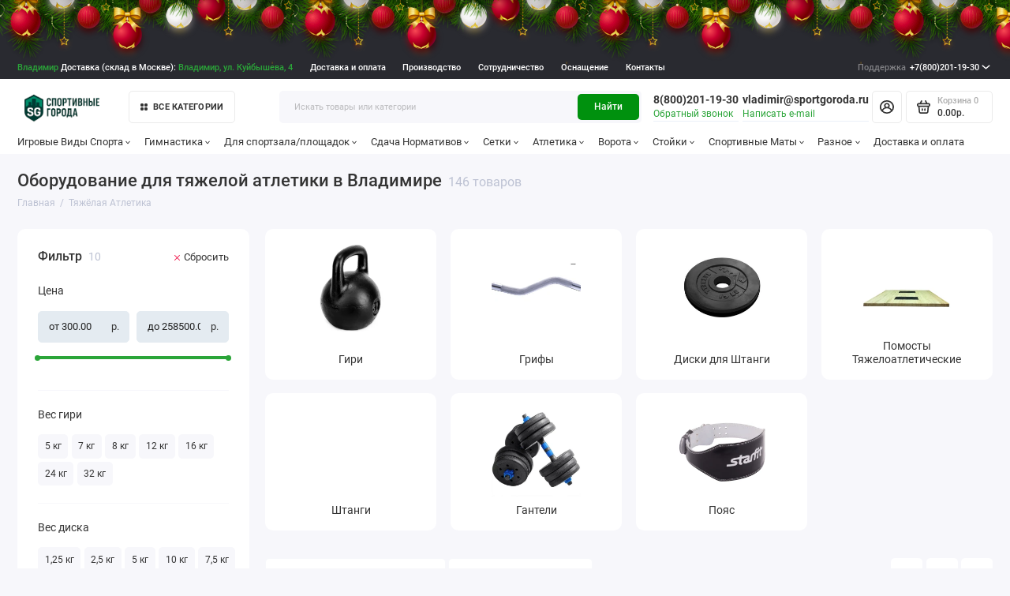

--- FILE ---
content_type: text/html; charset=utf-8
request_url: https://vladimir.sportgoroda.ru/%D1%82%D1%8F%D0%B6%D1%91%D0%BB%D0%B0%D1%8F-%D0%B0%D1%82%D0%BB%D0%B5%D1%82%D0%B8%D0%BA%D0%B0/
body_size: 73099
content:
<!doctype html>
<html dir="ltr" lang="ru">
  <head>

<link rel="apple-touch-icon" sizes="180x180" href="/image/apple-touch-icon.png?v=SGv4">
<link rel="icon" type="image/png" sizes="32x32" href="/image/favicon-32x32.png?v=SGv4">
<link rel="icon" type="image/png" sizes="16x16" href="/image/favicon-16x16.png?v=SGv4">
<link rel="manifest" href="/image/site.webmanifest?v=SGv4">
<link rel="mask-icon" href="/image/safari-pinned-tab.svg?v=SGv4" color="#21b118">
<link rel="shortcut icon" href="/image/favicon.ico?v=SGv109">
<link rel="stylesheet" href="/newyear/style.css">
<meta name="msapplication-TileColor" content="#00a300">
<meta name="msapplication-TileImage" content="/image/mstile-144x144.png?v=SGv4">
<meta name="theme-color" content="#ffffff">
  <!-- / Новый фавикон -->

      
    <meta charset="utf-8">
	<meta name="viewport" content="width=device-width, initial-scale=1, maximum-scale=5, shrink-to-fit=no">
	<meta name="format-detection" content="telephone=no">
    <base href="https://vladimir.sportgoroda.ru/">
    <title>Оборудование Для Тяжелой Атлетики В Владимире(от 300₽) | От Производителя |  купить в SportGoroda.Ru</title>
    <meta name="theme-color" content="#00910e">
    <meta http-equiv="X-UA-Compatible" content="IE=Edge">
	<meta name="description" content="Оборудование для тяжелой атлетики в Владимире: 99 товаров в категории от 300₽ с доставкой в Владимир и Владимирскую область ➤ характеристики, фото, отзывы в интернет-магазине SportGoroda.Ru. Собственное производство.">
 
 
	<meta name="keywords" content="Оборудование для тяжелой атлетики в Владимире купить в Владимире,Оборудование для тяжелой атлетики в Владимире в Владимире">
 
 
 
 
	<link rel="icon" type="image/png" href="https://vladimir.sportgoroda.ru/image/catalog/favicon-32x32.png" sizes="32x32">
 
	<link rel="icon" type="image/png" href="https://vladimir.sportgoroda.ru/image/catalog/favicon-16x16.png" sizes="16x16">
 
 
<link rel="apple-touch-icon" sizes="180x180" href="https://vladimir.sportgoroda.ru/image/catalog/android-chrome-192x192.png">
 
 
	<meta property="og:title" content="Оборудование Для Тяжелой Атлетики В Владимире(от 300₽) | От Производителя |  купить в SportGoroda.Ru ">
	<meta property="og:type" content="website">
	<meta property="og:url" content="https://vladimir.sportgoroda.ru/%D1%82%D1%8F%D0%B6%D1%91%D0%BB%D0%B0%D1%8F-%D0%B0%D1%82%D0%BB%D0%B5%D1%82%D0%B8%D0%BA%D0%B0/">
	 
		<meta property="og:image" content="https://vladimir.sportgoroda.ru/image/catalog/logo-v9-500i.png">
	 
	<meta property="og:site_name" content="Магазин Спортивные Города.Ру">
		<meta property="og:description" content="Оборудование для тяжелой атлетики в Владимире: 99 товаров в категории от 300₽ с доставкой в Владимир и Владимирскую область ➤ характеристики, фото, отзывы в интернет-магазине SportGoroda.Ru. Собственное производство.">
	 
	<link rel="preload" href="catalog/view/theme/prostore/fonts/Roboto-Regular.woff2" as="font" type="font/woff2" crossorigin>
	<link rel="preload" href="catalog/view/theme/prostore/fonts/Roboto-Medium.woff2" as="font" type="font/woff2" crossorigin>
	<link rel="preload" href="catalog/view/theme/prostore/fonts/Roboto-Bold.woff2" as="font" type="font/woff2" crossorigin>
 
	<link rel="stylesheet" href="catalog/view/theme/prostore/css/bootstrap/3.3.5/bootstrap.min.css?v1.3.1">
	<link rel="stylesheet" href="catalog/view/theme/prostore/css/app.min.css?v1.3.1">
 
<style>
:root {
--theme-primary-color: #2ba539;--theme-secondary-color: #00910e;
--base-font-family: "Roboto", Arial, Helvetica, sans-serif;
}
@media (max-width: 767px) {:root {font-size: 9px; --theme-size: 9px; }}
body {font: 400 1.6rem/1.5 "Roboto", Arial, Helvetica, sans-serif;}
input:not([class]),textarea:not([class]),select:not([class]),select.form-control,.ui-input, .ui-range__input, .ui-textarea,.form-control:not(select),.ui-select,.ui-select select,.personal__order-table-info{
font-family: "Roboto", Arial, Helvetica, sans-serif;}
@media (min-width: 768px) {.personal__order-table {font-family: "Roboto", Arial, Helvetica, sans-serif;}}
@media (max-width: 767px) {.personal__order-table {font-family: "Roboto", Arial, Helvetica, sans-serif;}}
 
/* 2ba539 00910e    */
@media (max-width: 1199px) {.products__item {height: auto!important;}.products__item-discount,.products__item-action {position: relative;opacity: 1;visibility: visible;transform: translate(0, 0);}}
	
 
    .note {
      font-size: 0.9em;
      color: #777;
      margin-bottom: 20px;
    }
.header__action{
  display: none;
}
.mobile {
    display: none;
}
@media (max-width: 1199px) {
    .mobile {
        display: inline !important;
        font-weight: 700 !important;
    }
    .topD,
    .prmn-cmngr {
        display: none;
    }
    .phonee {
        text-align: center !important;
        font-size: 20px;
        float: left !important;
              max-width: 100%;
          padding: 5px;
    }
    .mobile {
        display: none;
    }
}
.topline {
    background: #292A30;
    color: #fff;
    min-height: 3.5rem;
    white-space: nowrap;
}

.is-footer-v1 .footer {
    background: #232323;
    color: #ececec;
}

.blog__item-image img {
 	background-color: white;
}

/* далее импорт */
   .article nav{
     padding-top: 25px;
}

.article__body--blog {
    font-size: 18px;
    line-height: 1.6;
    color: #333;
    margin: 20px 0;
}

.article__body--blog h1, 
.article__body--blog h2, 
.article__body--blog h3, 
.article__body--blog h4, 
.article__body--blog h5, 
.article__body--blog h6 {
    color: #222;
    margin-bottom: 20px;
    font-weight: bold;
}

.article__body--blog p {
    margin-bottom: 20px;
}

.article__body--blog ul,
.article__body--blog ol {
    margin: 0px 0;
    padding-left: 40px;
}

.article__body--blog ul li,
.article__body--blog ol li {
    margin-bottom: 10px;
    line-height: 1.5;
    color: #555;
}

.article__body--blog ul {
    list-style-type: disc;
}

.article__body--blog ol {
    list-style-type: decimal;
}

.article__body--blog ul li::marker,
.article__body--blog ol li::marker {
    color: #888;
}

.article__body--blog img {
    max-width: 100%;
    height: auto;
    border-radius: 12px;
    margin: 20px 0;
    box-shadow: 0 4px 8px rgba(0, 0, 0, 0.1);
    /* transition: transform 0.3s ease; */
}

.article__body--blog blockquote {
    margin: 20px 0;
    padding: 25px 20px;
    background-color: #f9f9f9;
    border-left: 4px solid #ccc;
    color: #555;
    font-style: italic;
}

.article__body--blog blockquote p {
    margin: 0;
}

.article__body--blog a {
    color: #2ba539;
    text-decoration: none;
    transition: color 0.3s ease;
}

.article__body--blog a:hover {
    color: #0056b3;
    text-decoration: underline;
}

.ui-check__btn-price {
    display: none;
}

.checkout__step-payments_{
    display: none;
}




@media (min-width: 1199px) {
    .is-footer-checkout .footer__call-btn {
        color: #dfdfdf !important;
        padding: 0 1.2rem;
        height: 3.5rem;
        border: 1px solid #D5D9DF;
        border-radius: 5px;
    }
}



.blog_table {
    width: 100%;
    border-collapse: collapse;
    margin: 20px 0;
    font-size: 18px;
    text-align: left;
    overflow-x: auto; /* Добавляем возможность горизонтальной прокрутки */
}

.blog_table thead {
    background-color: #f2f2f2;
    border-bottom: 2px solid #ddd;
}

.blog_table thead th {
    padding: 12px;
    font-weight: bold;
    text-transform: uppercase;
    color: #333;
}

.blog_table tbody tr {
    border-bottom: 1px solid #ddd;
    transition: background-color 0.3s ease;
}

.blog_table tbody tr:hover {
    background-color: #f5f5f5;
}

.blog_table tbody td {
    padding: 12px;
    color: #555;
}

.blog_table tbody tr:nth-child(even) {
    background-color: #f9f9f9;
}

.blog_table tbody tr:nth-child(odd) {
    background-color: #fff;
}

.blog_table tfoot td {
    padding: 10px;
    font-weight: bold;
    background-color: #f2f2f2;
    border-top: 2px solid #ddd;
    text-align: right;
}

/* Адаптация для мобильных устройств */
@media (max-width: 768px) {
    .blog_table {
        font-size: 14px; /* Уменьшаем размер шрифта для мобильных устройств */
    }

    .blog_table thead, .blog_table tfoot {
        font-size: 14px; /* Соответственно уменьшаем размер заголовков и футера */
    }
}

.video-responsive {
    position: relative;
    padding-bottom: 56.25%; /* задаёт высоту контейнера для 16:9 (если 4:3 — поставьте 75%) */
    height: 0;
    overflow: hidden;
}
.video-responsive iframe {
    position: absolute;
    top: 0;
    left: 0;
    width: 100%;
    height: 100%;
    border-width: 0;
    outline-width: 0;
}

.video {
    position: relative;
    width: 100%;
    height: 0;
    padding-bottom: 56.25%;
    background-color: #000000;
}

.video__link {
    position: absolute;
    top: 0;
    left: 0;
    width: 100%;
    height: 100%;
}

.video__media {
    position: absolute;
    top: 0;
    left: 0;
    width: 100%;
    height: 100%;
    border: none;
}

.video__button {
    position: absolute;
    top: 50%;
    left: 50%;
    z-index: 1;
    display: none;
    padding: 0;
    width: 68px;
    height: 48px;
    border: none;
    background-color: transparent;
    transform: translate(-50%, -50%);
    cursor: pointer;
}

.video__button-shape {
    fill: #212121;
    fill-opacity: 0.8;
}

.video__button-icon {
    fill: #ffffff;
}

.video__button:focus {
    outline: none;
}

.video:hover .video__button-shape,
.video__button:focus .video__button-shape {
    fill: #ff0000;
    fill-opacity: 1;
}

/* Enabled */

.video--enabled {
    cursor: pointer;
}

.video--enabled .video__button {
    display: block;
}



.categories__item-title{
    --angle: -3deg;
    transform: rotate(var(--angle)) skew(var(--angle));
}

.blog__item-image , .blog-featured__item-image{
    max-height: 19.5rem !important;
}

.editor{
 padding-bottom: 20px;
}

.benefits__item {
    height: 9rem !important;
}



.compact-advantages {
    display: flex;
    justify-content: space-around;
    align-items: center;
    padding: 20px 0;
}

.compact-container {
    display: flex;
    flex-wrap: wrap;
    gap: 15px;
    justify-content: center;
}

.compact-item {
    text-align: center;
    max-width: 110px;
}

.compact-img {
    width: 30px;
    height: 30px;
    margin-bottom: 10px;
}

.compact-text {
    font-size: 14px;
    margin: 0;
    line-height: 1.2;
}



.main-banner {
    display: flex;
    flex-direction: column;
    justify-content: center;
    align-items: center;
    padding: 80px 20px;
    background: linear-gradient(135deg, #007a0b 0%, #007f0f 100%);
    text-align: center;
    margin-bottom: 20px;
}

.main-banner h1 {
    font-weight: 900;
    font-size: calc(1.5em + 1vw);
    color: #fff;
    margin: 0 0 20px;
    text-transform: uppercase;
}

.main-banner .subtext {
    max-width: 600px;
    color: #fff;
    line-height: 1.5;
    margin: 0 auto;
    font-size: 1.1em;
}

.info-section {
    max-width: 800px;
    margin: 40px auto;
    padding: 0 20px;
}

.info-section h2 {
    font-size: 1.5em;
    font-weight: 700;
    margin-bottom: 20px;
    color: #007a0b;
}

.info-section p {
    margin-bottom: 20px;
    line-height: 1.6;
}

.info-section a {
    color: #007a0b;
    text-decoration: none;
}

.info-section a:hover {
    text-decoration: underline;
}


.main-banner .santa-hat {
    position: relative;
    display: inline-block;
}

.main-banner .santa-hat::before {
    content: '';
    position: absolute;
    width: 60px; /* Ширина шапки */
    height: 60px; /* Высота шапки */
    background: url('/shapka-santy60x60.webp') no-repeat;
    background-size: contain;
    top: -16px; /* Регулируйте позицию по вертикали */
    left: -1px; /* Регулируйте позицию по горизонтали */
    z-index: 1;
}
@media (max-width: 1140px) {
    .main-banner .santa-hat::before {
        display: none;
    }
}


@media (max-width: 1240px) {
.b-page__content{
    display: none;
	}

  }

.b-head-decor{
 margin-top: -25px;
	}






 .faq-section {
        font-family: 'Arial', sans-serif;
        line-height: 1.6;
        margin: 20px auto;
        max-width: 800px;
    }

    .faq-section #faq {
        margin-bottom: 20px;
        text-align: center;
        font-size: 24px;

    }

    .faq-section .faq-container {
        margin-top: 20px;
    }

    .faq-section .faq-item {
        background: #ffffff;
        border: 1px solid #ddd;
        border-radius: 10px;
        margin-bottom: 15px;
        box-shadow: 0 4px 8px rgba(0, 0, 0, 0.1);
        overflow: hidden;
        transition: transform 0.2s ease, box-shadow 0.3s ease;
    }

    .faq-section .faq-item:hover {
        transform: translateY(-2px);
        box-shadow: 0 6px 12px rgba(0, 0, 0, 0.15);
    }

    .faq-section .faq-title {
        cursor: pointer;
        background-color: #00910e;
        color: #fff;
        padding: 15px 20px;
        font-size: 18px;
        display: flex;
        justify-content: space-between;
        align-items: center;
        font-weight: bold;
        transition: background-color 0.3s ease;
    }

    .faq-section .faq-title:hover {
        background-color: #006f0b;
    }

    .faq-section .faq-item.open .faq-title {
        background-color: #007c0d;
    }

    .faq-section .faq-title::after {
        content: '\25BC';
        font-size: 16px;
        transition: transform 0.3s ease;
    }

    .faq-section .faq-item.open .faq-title::after {
        transform: rotate(-180deg);
    }

    .faq-section .answer {
        display: none;
        background: #f9f9f9;
        padding: 15px 20px;
        font-size: 16px;
        border-top: 1px solid #ddd;
        color: #555;
        animation: fadeIn 0.3s ease-in-out;
    }

    .faq-section .faq-item.open .answer {
        display: block;
    }

    .faq-section ul {
        margin: 0;
        padding-left: 20px;
    }

    .faq-section ul li {
        margin-bottom: 10px;
    }

    .faq-section ul li strong {
        color: #00910e;
    }

    @keyframes fadeIn {
        from {
            opacity: 0;
            transform: translateY(-10px);
        }
        to {
            opacity: 1;
            transform: translateY(0);
        }
    }

    .faq-section p {
        margin: 0 0 10px;
    }

/* Изолированный стиль для таблицы содержания */
.toc {
    font-family: var(--base-font-family);
    border: 1px solid var(--theme-secondary-color);
    border-radius: 8px;
    padding: 14px;
    max-width: 320px;
    background-color: #f8f8f8;
    box-shadow: 0 2px 4px rgba(0, 0, 0, 0.1);
      margin-bottom: 10px;
    margin-top: 10px;
}

.toc-header {
    font-size: 18px;
    font-weight: bold;
    margin-bottom: 10px;
    text-align: center;
    text-transform: uppercase;
}

.toc-item {
    font-size: 15px;
    color: var(--theme-primary-color) !important;
    cursor: pointer;
    padding: 5px 0;
    text-decoration: none;
    display: block;
    transition: all 0.2s ease-in-out;
}

.toc-item:hover {
    color: var(--theme-secondary-color) !important;
    text-decoration: underline;
}

.toc-subitem {
    font-size: 14px;
    color: #666 !important; /* Чёткий цвет для subitem */
    padding-left: 12px;
    text-decoration: none;
    display: block;
    margin-top: 4px;
    transition: color 0.2s;
}

.toc-subitem:hover {
    color: var(--theme-primary-color) !important;
    text-decoration: underline;
}

.highlight {
        background: #ffeb3b;
        font-weight: bold;
        padding: 5px 7px;
        border-radius: 5px;
        box-shadow: 0 1px 3px rgba(0, 0, 0, 0.2);
    }


figcaption {
    font-size: 0.9em;
    color: #555;
    margin: 5px;
    font-style: italic;
      width: 80%;
}

figure img {
    display: block; 
    margin-bottom: 0 !important;
}


.header__row--01{
      background: #292A30;
    color: #fff;
    min-height: 3.5rem;
    white-space: nowrap;
  margin-bottom: 15px;
}
@media (min-width: 1199px) {
    .is-header-v6 .header__row--01:before {
        background: #292A30 !important;
    }
}

#city .modal-body {
  padding: 15px; /* Можно настроить под себя */
  font-family: sans-serif; /* При желании */
}

/* Контейнер для трёх колонок */
#city .city-columns {
  display: flex;           /* В строку */
  justify-content: space-between;
  align-items: flex-start;
  gap: 20px;               /* Расстояние между колонками */
  flex-wrap: wrap;         /* На случай узкого экрана */
}

/* Каждая колонка — отдельный список */
#city .city-list {
  list-style: none;        /* Без буллетов */
  margin: 0; 
  padding: 0;
  flex: 1;                 /* Равномерная ширина столбцов */
  min-width: 160px;        /* Чуть минимальной ширины */
}

/* Отступ между ссылками */
#city .city-list li {
  margin-bottom: 5px;
}

/* Ссылки — без цвета и спец. оформления (пусть будет по умолчанию) */
#city .city-list li a {
  text-decoration: none;   /* Убираем подчёркивание (по желанию) */
}
#city a{
color: #2ba539;
}

.footer__nav-title, .footer__support-title{
    text-transform: uppercase;
    font-weight: 700;
    font-size: 2rem;
}

@media (max-width: 1199px) {
    .is-xl-visible {
        display: block !important;
    }
}

@media (max-width: 1199px) {
    .is-footer-v1 .footer__desc {
        display: none;
    }
}
@media (max-width: 1199px) {
    .is-footer-v1 .footer__nav {
        padding-top: 40px;
    }
}

@media (max-width: 1199px) {
    .header__call-link {
        min-height: auto !important;

    }
}
.footer__nav a{
      text-transform: uppercase;
    font-weight: 700;
}
a, .ui-link--blue, .article__body a:not([class]), .contacts__data-address a, .contacts__shops-item-title a, .contacts__info-item-address a, .details__comments-item-answer-body a, .details__comments-item-readmore + .ui-link, .contacts__data-address .details__comments-item-readmore + a, .contacts__shops-item-title .details__comments-item-readmore + a, .contacts__info-item-address .details__comments-item-readmore + a, .details__comments-item-answer-body .details__comments-item-readmore + a, .details__comments-item-readmore + .reviews__item-details-btn, .reviews__item-body .details__comments-item-readmore + a, .details__comments-item-readmore + .reviews__item-link, .reviews__answer-body .details__comments-item-readmore + a, .seo__desc .details__comments-item-readmore + a, .details__comments-item-readmore + .seo__readmore-link, .details__txt .details__comments-item-readmore + a, .details__txt-readmore + .ui-link, .contacts__data-address .details__txt-readmore + a, .contacts__shops-item-title .details__txt-readmore + a, .contacts__info-item-address .details__txt-readmore + a, .details__comments-item-answer-body .details__txt-readmore + a, .details__txt-readmore + .reviews__item-details-btn, .reviews__item-body .details__txt-readmore + a, .details__txt-readmore + .reviews__item-link, .reviews__answer-body .details__txt-readmore + a, .seo__desc .details__txt-readmore + a, .details__txt-readmore + .seo__readmore-link, .details__txt .details__txt-readmore + a, .details__txt a, .seo__readmore-link, .seo__desc a, .reviews__answer-body a, .reviews__item-link, .reviews__item-body a, .reviews__item-details-btn, .ui-wysiwyg a:not([class]), .ui-check__btn-text a {
color: #2ba539;
}
.footerlink {
    border-bottom: 1px dotted;
    color: #ececec;
}
@media (min-width: 1199px) {
    .is-header-v6 .header__group--info_call {
        margin: 0 auto 0 0rem;
    }
}
@media (max-width: 500px) {
    .header__call {
        display: none;
    }
}

/* Изолированные стили для article__other--ocstore */
.article__other.article__other--ocstore {
    width: 100%;
    max-width: 1200px;
    margin: 0 auto;
    padding: 20px;
    box-sizing: border-box;
}

.article__other.article__other--ocstore .article__other-heading {
    font-size: 24px;
    font-weight: bold;
    display: block;
    margin-bottom: 15px;
    text-align: center;
}

.article__other.article__other--ocstore .article__other-slides {
    display: flex;
    gap: 20px;
    overflow-x: auto;
    scroll-snap-type: x mandatory;
    padding-bottom: 10px;
    -webkit-overflow-scrolling: touch;
}

.article__other.article__other--ocstore .blog__item {
    flex: 0 0 300px;
    scroll-snap-align: start;
    background: #fff;
    border-radius: 8px;
    box-shadow: 0 2px 10px rgba(0, 0, 0, 0.1);
    overflow: hidden;
    text-decoration: none;
    color: inherit;
    display: flex;
    flex-direction: column;
}

.article__other.article__other--ocstore .blog__item-image img {
    width: 100%;
    height: auto;
    display: block;
    border-top-left-radius: 8px;
    border-top-right-radius: 8px;
}

.article__other.article__other--ocstore .blog__item-title {
    font-size: 18px;
    font-weight: bold;
    padding: 10px;
}

.article__other.article__other--ocstore .blog__item-text {
    font-size: 14px;
    color: #666;
    padding: 0 10px 10px;
}

/* Медиа-запросы для адаптивности */
@media (max-width: 768px) {
    .article__other.article__other--ocstore .article__other-slides {
        display: flex;
        flex-direction: column;
        align-items: center;
        gap: 10px;
    }
    .article__other.article__other--ocstore .blog__item {
        flex: 0 0 100%;
        max-width: 90%;
    }
    .article__other.article__other--ocstore .article__other-heading {
        font-size: 20px;
    }
}

@media (max-width: 480px) {
    .article__other.article__other--ocstore .blog__item-title {
        font-size: 16px;
    }
    .article__other.article__other--ocstore .blog__item-text {
        font-size: 13px;
    }
}

.products__item-image img {
    border-radius: 10px;
}


.badge-button {
  display: inline-flex;
  align-items: center;
  gap: 6px;
  padding: 8px 12px;
  font-size: 14px;
  background: #f5f5f5;
  border-radius: 6px;
  border: 1px solid #d1e7dd;
  font-weight: 500;
  line-height: 1;
  cursor: default;
  /* Добавим для лучшего переноса, если значков много */
  margin-bottom: 4px; /* Небольшой отступ снизу, если они переносятся */
  margin-right: 4px; /* Небольшой отступ справа */
}

.badge-icon {
  width: 16px;
  height: 16px;
  fill: currentColor;
  flex-shrink: 0;
  position: relative;
  top: -0.5px; /* для выравнивания */
}

/* --- Мобильная оптимизация --- */
@media (max-width: 600px) {
  .badge-button {
    padding: 6px 10px; /* Уменьшаем внутренние отступы */
    font-size: 13px;   /* Немного уменьшаем шрифт */
    gap: 4px;          /* Уменьшаем расстояние между иконкой и текстом */
  }

  .badge-icon {
    width: 14px;       /* Немного уменьшаем иконку */
    height: 14px;
    /* top: -0.5px; /* Возможно, потребуется подкорректировать или убрать, если выравнивание сбилось */
                   /* Для такого небольшого изменения размера, скорее всего, останется нормально */
  }
}

/* Если на очень маленьких экранах нужно еще компактнее */
@media (max-width: 400px) {
  .badge-button {
    padding: 5px 8px;
    font-size: 12px;
    gap: 3px;
  }
  .badge-icon {
    width: 12px;
    height: 12px;
  }
}
 
	
</style>

 
		<link href="https://vladimir.sportgoroda.ru/%D1%82%D1%8F%D0%B6%D1%91%D0%BB%D0%B0%D1%8F-%D0%B0%D1%82%D0%BB%D0%B5%D1%82%D0%B8%D0%BA%D0%B0/" rel="canonical">
	 
		<link href="https://vladimir.sportgoroda.ru/%D1%82%D1%8F%D0%B6%D1%91%D0%BB%D0%B0%D1%8F-%D0%B0%D1%82%D0%BB%D0%B5%D1%82%D0%B8%D0%BA%D0%B0/?page=2" rel="next">
	 
		<link href="https://vladimir.sportgoroda.ru/image/catalog/favicon-32x32.png" rel="icon">
	 

 
    <!--<script src="catalog/view/javascript/prostore/plugins.min.js?v1.3.1"></script>-->
	<script src="catalog/view/javascript/prostore/plugins/jquery.min.js?v1.3.1"></script>
	<script src="catalog/view/javascript/prostore/plugins/jquery.fancybox.min.js?v1.3.1"></script>
	<script src="catalog/view/javascript/prostore/plugins/swiper.min.js?v1.3.1"></script>
	<script src="catalog/view/javascript/prostore/plugins/readmore.min.js?v1.3.1"></script>
	<script src="catalog/view/javascript/prostore/plugins/jquery.countdown.min.js?v1.3.1"></script>
	<script src="catalog/view/javascript/prostore/plugins/css-vars-ponyfill.min.js?v1.3.1"></script>
	<script src="catalog/view/javascript/prostore/plugins/sticky-kit.min.js?v1.3.1"></script>
	<script src="catalog/view/javascript/prostore/plugins/priority-nav.min.js?v1.3.1"></script>
	<script src="catalog/view/javascript/prostore/plugins/matchMedia.min.js?v1.3.1"></script>
	
	 
	<script src="catalog/view/javascript/prostore/bootstrap/3.3.5/bootstrap.min.js?v1.3.1"></script>
		<script src="catalog/view/javascript/prostore/app.min.js?v1.3.1"></script>
 
	<script src="catalog/view/javascript/prostore/plugins/ion.rangeSlider.js"></script>
 
 

 
	<script>document.addEventListener('DOMContentLoaded', function() {
    // Получаем текущий URL страницы без параметров
    var currentUrl = window.location.protocol + "//" + window.location.host + window.location.pathname;

    // Находим все ссылки с href, которые начинаются с # внутри блока <article class="article">
    var anchorLinks = document.querySelectorAll('div.article a[href^="#"]');

    // Для каждой ссылки с якорем добавляем перед # текущий URL
    anchorLinks.forEach(function(link) {
        var href = link.getAttribute('href');
        link.setAttribute('href', currentUrl + href);
    });
});

function updateQuantity() {
    var inputElements = document.querySelectorAll("input.ui-input[name^='option[']");
    var quantityInput = document.querySelector("input[name^='prod_id_quantity']");

    if (inputElements.length >= 2 && quantityInput) {
        var value1 = parseFloat(inputElements[0].value);
        var value2 = parseFloat(inputElements[1].value);

        if (!isNaN(value1) && !isNaN(value2) && value1 !== 0 && value2 !== 0) {
            var product = value1 * value2;
            quantityInput.value = product;
        }
    }
}

// Функция для ограничения ввода только цифр и значения от 1 до 5000
function restrictInputToNumbers(inputElement, min, max) {
    inputElement.addEventListener("input", function () {
        var value = parseFloat(inputElement.value);

        // Проверяем, что введенное значение является числом и находится в диапазоне
        if (isNaN(value) || value < min) {
            inputElement.value = min;
        } else if (value > max) {
            inputElement.value = max;
        }

        updateQuantity();
    });
}

document.addEventListener("DOMContentLoaded", function () {
    var inputElements = document.querySelectorAll("input.ui-input[name^='option[']");
    var quantityInput = document.querySelector("input[name^='prod_id_quantity']");

    // Ограничиваем ввод для всех input с name^='option['
    if (inputElements.length >= 2) {
        inputElements.forEach(function (inputElement) {
            inputElement.addEventListener("input", function () {
                this.value = this.value.replace(/\D/g, ''); // Оставляем только цифры
                updateQuantity();
            });

            inputElement.setAttribute("type", "number");
            inputElement.setAttribute("min", "1");
            inputElement.setAttribute("max", "5000");
        });
    }

    // Ограничиваем ввод для поля количества
    if (quantityInput) {
        restrictInputToNumbers(quantityInput, 1, 5000);
    }
});



function findVideos() {

    let videos = document.querySelectorAll('.video');

    for (let i = 0; i < videos.length; i++) {
        setupVideo(videos[i]);
    }
}

function setupVideo(video) {
    let link = video.querySelector('.video__link');
    let media = video.querySelector('.video__media');
    let button = video.querySelector('.video__button');
    let id = parseMediaURL(media);

    video.addEventListener('click', () => {
        let iframe = createIframe(id);

        link.remove();
        button.remove();
        video.appendChild(iframe);
    });

    link.removeAttribute('href');
    video.classList.add('video--enabled');
}

function parseMediaURL(media) {
    let regexp = /https:\/\/i\.ytimg\.com\/vi\/([a-zA-Z0-9_-]+)\/maxresdefault\.jpg/i;
    let url = media.src;
    let match = url.match(regexp);

    return match[1];
}

function createIframe(id) {
    let iframe = document.createElement('iframe');

    iframe.setAttribute('allowfullscreen', '');
    iframe.setAttribute('allow', 'autoplay');
    iframe.setAttribute('src', generateURL(id));
    iframe.classList.add('video__media');

    return iframe;
}

function generateURL(id) {
    let query = '?rel=0&showinfo=0&autoplay=1';

    return 'https://www.youtube.com/embed/' + id + query;
}

document.addEventListener("DOMContentLoaded", function () {
    findVideos();
});


document.addEventListener('DOMContentLoaded', function () {
    const faqSection = document.querySelector('.faq-section');
    if (faqSection) {
        const faqItems = faqSection.querySelectorAll('.faq-item');
        faqItems.forEach(item => {
            const faqTitle = item.querySelector('.faq-title');
            if (faqTitle) {
                faqTitle.addEventListener('click', () => {
                    item.classList.toggle('open');
                    const otherItems = Array.from(faqItems).filter(i => i !== item);
                    otherItems.forEach(i => i.classList.remove('open'));
                });
            }
        });
    }
});


document.addEventListener("DOMContentLoaded", function() {
    const readMoreButton = document.querySelector('a[data-readmore-toggle="rmjs-1"]');
    
    if (readMoreButton) {
        // Создаем событие click
        const clickEvent = new MouseEvent("click", {
            bubbles: true,
            cancelable: true,
            view: window
        });

        // Программно инициируем клик
        readMoreButton.dispatchEvent(clickEvent);
    } else {
        console.log("Кнопка 'Читать дальше' не найдена.");
    }
});

</script>
 

	<!-- For Yandex Ecommerce -->
	<script type="text/javascript">
		window.dataLayer = window.dataLayer || [];
  	</script>

 

 

</head>
  <body class="is-page-default  page-homepage bootstrap-3  is-header-v6  ">

<div class="mobile" style="color: #fff;min-height: 3.5rem;white-space: nowrap;">
	<div style="background: #292A30 !important;" class="col-xs-12 col-md-3 text-right phonee">
		<b> 
		
                        <a style="color: #fff;border-bottom: 1px dashed #fff;margin-left: 6px;" rel="nofollow" href="tel:88002011930">8(800)201-19-30</a>
                
			
			<br>
			<a style="color: #fff;border-bottom: 1px dashed #fff;margin-left:6px;" rel="nofollow" href="mailto:vladimir@sportgoroda.ru">vladimir@sportgoroda.ru</a>

		</b>
		<br>
		<a href="#callback" style="margin-left: 6px;border-bottom: 1px dashed #9db2be;" data-fancybox class="js-fancy-popup" data-toggle="modal" data-target="#get_recall">Заказать звонок</a>
								<br>
       		<span style="margin-left: 6px; margin-top: 0.3rem; font-size: 13px; color: #ccc;">Склад в Москве — доставка в Владимир через ТК</span>
				
		
	</div>
	<div id="inlineOLD" class="popup popup--570 fancybox-content" style="display: none;">
		<div class="writeus">
			<span class="writeus__heading">Заказать обратный звонок.</span>
			<div class="writeus__form">
				<form class="data-callback">
					<label class="ui-label required">Ваше имя:</label>
					<div class="ui-field">
						<input class="ui-input" type="text" value="" name="name" placeholder="Ваше имя:">
					</div>
					<label class="ui-label required">Ваш email:</label>
					<div class="ui-field">
						<input class="ui-input" type="email" value="" name="email" placeholder="Ваш email:">
					</div>
					<label class="ui-label required">Ваш телефон:</label>
					<div class="ui-field">
						<input class="ui-input" type="text" value="" name="phone" placeholder="Ваш телефон:">
					</div>
					<label class="ui-label">Комментарий:</label>
					<div class="ui-field">
						<textarea class="ui-textarea" name="comment" cols="30" rows="10" placeholder="Комментарий: " style="overflow: hidden; overflow-wrap: break-word;"></textarea>
					</div>
					<div class="writeus__action">
						<button type="button" class="btn btn--blue contact-send">Отправить</button>
					</div>
				</form>
			</div>
		</div>
	</div>
</div>
            
    <div class="app app--v6 is-footer-v1" id="app">
		<!-- Header V6 :: Start-->
		<header class="header header--v6">
			<div class="container-fluid">
				<div class="header__mobile ">
										<div class="header__nav">
						<button class="header__nav-btn js-nav-trigger" aria-label="Меню">
							<svg class="icon-toggle"><use xlink:href="catalog/view/theme/prostore/sprites/sprite.svg#icon-toggle"></use>
							</svg>
						</button>
						<div class="header__nav-offcanvas">
							<div class="header__nav-head">
								<button class="header__nav-close js-nav-trigger">
									<svg class="icon-close"><use xlink:href="catalog/view/theme/prostore/sprites/sprite.svg#icon-close"></use>
									</svg>
								</button>
								<span class="header__nav-title">Меню</span>
							</div>
							<div class="header__nav-body">
								<div class="header__nav-group header__nav-group--acc_action_cart">
																		<div class="header__nav-acc">
										<a class="header__nav-acc-btn" href="#signin" data-fancybox>
											<svg class="icon-acc"><use xlink:href="catalog/view/theme/prostore/sprites/sprite.svg#icon-acc"></use>
											</svg>
										</a>
									</div>
																		<div class="header__nav-action">
										<a class="header__nav-action-btn" href="https://vladimir.sportgoroda.ru/compare-products/">
											<svg class="icon-compare"><use xlink:href="catalog/view/theme/prostore/sprites/sprite.svg#icon-compare"></use>
											</svg>
											<mark class="header__nav-action-counter js-compare-total"></mark>
										</a>
										<span class="header__nav-action-line"></span>
										<a class="header__nav-action-btn" href="https://vladimir.sportgoroda.ru/wishlist/">
											<svg class="icon-favorites"><use xlink:href="catalog/view/theme/prostore/sprites/sprite.svg#icon-favorites"></use>
											</svg>
											<mark class="header__nav-action-counter js-wishlist-total"></mark>
										</a>
									</div>
									<div class="header__nav-cart">
										<a class="header__nav-cart-btn" href="https://vladimir.sportgoroda.ru/cart/">
											<svg class="icon-cart"><use xlink:href="catalog/view/theme/prostore/sprites/sprite.svg#icon-cart"></use>
											</svg>
											<span class="header__nav-cart-total js-cart-total"><mark><span class="cart-total-text">Корзина</span> <span class="cart-total-counter">0</span></mark><span class="cart-total-text">0.00р.</span> </span>
										</a>
									</div>
								</div>
								<ul class="header__catalog-menu"></ul>
																<div class="header__nav-support">
									<strong class="header__nav-support-title">Поддержка</strong>
									<ul class="header__nav-support-phones">
																				<li>
											<a class="header__nav-support-link" href="tel:+78002011930">+7(800)201-19-30 <svg class="icon-call"><use xlink:href="catalog/view/theme/prostore/sprites/sprite.svg#icon-call"></use>
												</svg>
											</a>
										</li>
																			</ul>
									<p class="header__nav-support-worktime">ПН-ПТ: с 09:00 до 18:00</p>
								</div>
																								<div class="header__nav-group header__nav-group--currency_language"></div>
							</div>
						</div>
					</div>
										
					<a class="header__logo" href="https://vladimir.sportgoroda.ru/">
												<img src="https://vladimir.sportgoroda.ru/image/catalog/logo-v9-500i.png" title="Магазин Спортивные Города.Ру" alt="Магазин Спортивные Города.Ру">
											</a>
					
																
						
							<div class="header__group">
								
								<div class="header__search">
									<button class="header__search-btn js-search-trigger">
										<svg class="icon-search"><use xlink:href="catalog/view/theme/prostore/sprites/sprite.svg#icon-search"></use>
										</svg>
									</button>
									<div class="header__search-offcanvas"></div>
								</div>
								<!--after_header__search-->

        <div class="header__call">
            <div class="header__call-info">
                <span class="header__call-item">
                    <a class="header__call-link" style="padding: 0px; font-weight: bold; display: contents; min-height: auto;" href="#callback" data-fancybox="">info@sportgoroda.ru</a>
                    <a class="header__call-link" style="padding: 0px; border-bottom: .1rem solid #EBEFF8; color: #2ba539; font-size: 85%;" href="#callback" data-fancybox="">Обратный звонок</a>
                </span>
            </div>
        </div>
    
																<div class="header__acc">
									<a class="header__acc-btn" href="#signin" data-fancybox aria-label="Личный кабинет">
										<svg class="icon-acc"><use xlink:href="catalog/view/theme/prostore/sprites/sprite.svg#icon-acc"></use>
										</svg>
									</a>
								</div>
																<div class="header__cart">
									<a class="header__cart-btn" href="https://vladimir.sportgoroda.ru/cart/">
										<svg class="icon-cart"><use xlink:href="catalog/view/theme/prostore/sprites/sprite.svg#icon-cart"></use>
										</svg>
										<span class="header__cart-counter js-cart-total"><mark><span class="cart-total-text">Корзина</span> <span class="cart-total-counter">0</span></mark><span class="cart-total-text">0.00р.</span></span>
									</a>
								</div>
							</div>
																		<div class="header__search">
							<div class="header__search-offcanvas">
								<div class="header__search-head">
									<button class="header__search-close js-search-trigger">
										<svg class="icon-close"><use xlink:href="catalog/view/theme/prostore/sprites/sprite.svg#icon-close"></use>
										</svg>
									</button>
									<span class="header__search-title">Поиск</span>
								</div>
								<div class="header__search-body">
									<div class="header__search-control">
										<input class="header__search-input js-search-input" type="search" name="search" value="" placeholder="Искать товары или категории">

										<button type="button" class="header__search-append js-search-btn">
											<svg class="icon-search"><use xlink:href="catalog/view/theme/prostore/sprites/sprite.svg#icon-search"></use>
											</svg>
										</button>
									</div>
									<div class="header__search-autocomplete"></div>
								</div>
							</div>
						</div>
									</div>
				
				<div class="b-page_newyear">
    <div class="b-page__content">
        <i class="b-head-decor">
      <i class="b-head-decor__inner b-head-decor__inner_n1">
        <div class="b-ball b-ball_n1 b-ball_bounce" data-note="0"><div class="b-ball__right"></div><div class="b-ball__i"></div></div>
        <div class="b-ball b-ball_n2 b-ball_bounce" data-note="1"><div class="b-ball__right"></div><div class="b-ball__i"></div></div>
        <div class="b-ball b-ball_n3 b-ball_bounce" data-note="2"><div class="b-ball__right"></div><div class="b-ball__i"></div></div>
        <div class="b-ball b-ball_n4 b-ball_bounce" data-note="3"><div class="b-ball__right"></div><div class="b-ball__i"></div></div>
        <div class="b-ball b-ball_n5 b-ball_bounce" data-note="4"><div class="b-ball__right"></div><div class="b-ball__i"></div></div>
        <div class="b-ball b-ball_n6 b-ball_bounce" data-note="5"><div class="b-ball__right"></div><div class="b-ball__i"></div></div>
        <div class="b-ball b-ball_n7 b-ball_bounce" data-note="6"><div class="b-ball__right"></div><div class="b-ball__i"></div></div>
        <div class="b-ball b-ball_n8 b-ball_bounce" data-note="7"><div class="b-ball__right"></div><div class="b-ball__i"></div></div>
        <div class="b-ball b-ball_n9 b-ball_bounce" data-note="8"><div class="b-ball__right"></div><div class="b-ball__i"></div></div>
        <div class="b-ball b-ball_i1"><div class="b-ball__right"></div><div class="b-ball__i"></div></div>
        <div class="b-ball b-ball_i2"><div class="b-ball__right"></div><div class="b-ball__i"></div></div>
        <div class="b-ball b-ball_i3"><div class="b-ball__right"></div><div class="b-ball__i"></div></div>
        <div class="b-ball b-ball_i4"><div class="b-ball__right"></div><div class="b-ball__i"></div></div>
        <div class="b-ball b-ball_i5"><div class="b-ball__right"></div><div class="b-ball__i"></div></div>
        <div class="b-ball b-ball_i6"><div class="b-ball__right"></div><div class="b-ball__i"></div></div>
        </i>
            <i class="b-head-decor__inner b-head-decor__inner_n2">
        <div class="b-ball b-ball_n1 b-ball_bounce" data-note="9"><div class="b-ball__right"></div><div class="b-ball__i"></div></div>
        <div class="b-ball b-ball_n2 b-ball_bounce" data-note="10"><div class="b-ball__right"></div><div class="b-ball__i"></div></div>
        <div class="b-ball b-ball_n3 b-ball_bounce" data-note="11"><div class="b-ball__right"></div><div class="b-ball__i"></div></div>
        <div class="b-ball b-ball_n4 b-ball_bounce" data-note="12"><div class="b-ball__right"></div><div class="b-ball__i"></div></div>
        <div class="b-ball b-ball_n5 b-ball_bounce" data-note="13"><div class="b-ball__right"></div><div class="b-ball__i"></div></div>
        <div class="b-ball b-ball_n6 b-ball_bounce" data-note="14"><div class="b-ball__right"></div><div class="b-ball__i"></div></div>
        <div class="b-ball b-ball_n7 b-ball_bounce" data-note="15"><div class="b-ball__right"></div><div class="b-ball__i"></div></div>
        <div class="b-ball b-ball_n8 b-ball_bounce" data-note="16"><div class="b-ball__right"></div><div class="b-ball__i"></div></div>
        <div class="b-ball b-ball_n9 b-ball_bounce" data-note="17"><div class="b-ball__right"></div><div class="b-ball__i"></div></div>
        <div class="b-ball b-ball_i1"><div class="b-ball__right"></div><div class="b-ball__i"></div></div>
        <div class="b-ball b-ball_i2"><div class="b-ball__right"></div><div class="b-ball__i"></div></div>
        <div class="b-ball b-ball_i3"><div class="b-ball__right"></div><div class="b-ball__i"></div></div>
        <div class="b-ball b-ball_i4"><div class="b-ball__right"></div><div class="b-ball__i"></div></div>
        <div class="b-ball b-ball_i5"><div class="b-ball__right"></div><div class="b-ball__i"></div></div>
        <div class="b-ball b-ball_i6"><div class="b-ball__right"></div><div class="b-ball__i"></div></div>
      </i>
            <i class="b-head-decor__inner b-head-decor__inner_n3">
        <div class="b-ball b-ball_n1 b-ball_bounce" data-note="18"><div class="b-ball__right"></div><div class="b-ball__i"></div></div>
        <div class="b-ball b-ball_n2 b-ball_bounce" data-note="19"><div class="b-ball__right"></div><div class="b-ball__i"></div></div>
        <div class="b-ball b-ball_n3 b-ball_bounce" data-note="20"><div class="b-ball__right"></div><div class="b-ball__i"></div></div>
        <div class="b-ball b-ball_n4 b-ball_bounce" data-note="21"><div class="b-ball__right"></div><div class="b-ball__i"></div></div>
        <div class="b-ball b-ball_n5 b-ball_bounce" data-note="22"><div class="b-ball__right"></div><div class="b-ball__i"></div></div>
        <div class="b-ball b-ball_n6 b-ball_bounce" data-note="23"><div class="b-ball__right"></div><div class="b-ball__i"></div></div>
        <div class="b-ball b-ball_n7 b-ball_bounce" data-note="24"><div class="b-ball__right"></div><div class="b-ball__i"></div></div>
        <div class="b-ball b-ball_n8 b-ball_bounce" data-note="25"><div class="b-ball__right"></div><div class="b-ball__i"></div></div>
        <div class="b-ball b-ball_n9 b-ball_bounce" data-note="26"><div class="b-ball__right"></div><div class="b-ball__i"></div></div>
        <div class="b-ball b-ball_i1"><div class="b-ball__right"></div><div class="b-ball__i"></div></div>
        <div class="b-ball b-ball_i2"><div class="b-ball__right"></div><div class="b-ball__i"></div></div>
        <div class="b-ball b-ball_i3"><div class="b-ball__right"></div><div class="b-ball__i"></div></div>
        <div class="b-ball b-ball_i4"><div class="b-ball__right"></div><div class="b-ball__i"></div></div>
        <div class="b-ball b-ball_i5"><div class="b-ball__right"></div><div class="b-ball__i"></div></div>
        <div class="b-ball b-ball_i6"><div class="b-ball__right"></div><div class="b-ball__i"></div></div>
      </i>
            <i class="b-head-decor__inner b-head-decor__inner_n4">
        <div class="b-ball b-ball_n1 b-ball_bounce" data-note="27"><div class="b-ball__right"></div><div class="b-ball__i"></div></div>
        <div class="b-ball b-ball_n2 b-ball_bounce" data-note="28"><div class="b-ball__right"></div><div class="b-ball__i"></div></div>
        <div class="b-ball b-ball_n3 b-ball_bounce" data-note="29"><div class="b-ball__right"></div><div class="b-ball__i"></div></div>
        <div class="b-ball b-ball_n4 b-ball_bounce" data-note="30"><div class="b-ball__right"></div><div class="b-ball__i"></div></div>
        <div class="b-ball b-ball_n5 b-ball_bounce" data-note="31"><div class="b-ball__right"></div><div class="b-ball__i"></div></div>
        <div class="b-ball b-ball_n6 b-ball_bounce" data-note="32"><div class="b-ball__right"></div><div class="b-ball__i"></div></div>
        <div class="b-ball b-ball_n7 b-ball_bounce" data-note="33"><div class="b-ball__right"></div><div class="b-ball__i"></div></div>
        <div class="b-ball b-ball_n8 b-ball_bounce" data-note="34"><div class="b-ball__right"></div><div class="b-ball__i"></div></div>
        <div class="b-ball b-ball_n9 b-ball_bounce" data-note="35"><div class="b-ball__right"></div><div class="b-ball__i"></div></div>
        <div class="b-ball b-ball_i1"><div class="b-ball__right"></div><div class="b-ball__i"></div></div>
        <div class="b-ball b-ball_i2"><div class="b-ball__right"></div><div class="b-ball__i"></div></div>
        <div class="b-ball b-ball_i3"><div class="b-ball__right"></div><div class="b-ball__i"></div></div>
        <div class="b-ball b-ball_i4"><div class="b-ball__right"></div><div class="b-ball__i"></div></div>
        <div class="b-ball b-ball_i5"><div class="b-ball__right"></div><div class="b-ball__i"></div></div>
        <div class="b-ball b-ball_i6"><div class="b-ball__right"></div><div class="b-ball__i"></div></div>
      </i>
            <i class="b-head-decor__inner b-head-decor__inner_n5">
        <div class="b-ball b-ball_n1 b-ball_bounce" data-note="0"><div class="b-ball__right"></div><div class="b-ball__i"></div></div>
        <div class="b-ball b-ball_n2 b-ball_bounce" data-note="1"><div class="b-ball__right"></div><div class="b-ball__i"></div></div>
        <div class="b-ball b-ball_n3 b-ball_bounce" data-note="2"><div class="b-ball__right"></div><div class="b-ball__i"></div></div>
        <div class="b-ball b-ball_n4 b-ball_bounce" data-note="3"><div class="b-ball__right"></div><div class="b-ball__i"></div></div>
        <div class="b-ball b-ball_n5 b-ball_bounce" data-note="4"><div class="b-ball__right"></div><div class="b-ball__i"></div></div>
        <div class="b-ball b-ball_n6 b-ball_bounce" data-note="5"><div class="b-ball__right"></div><div class="b-ball__i"></div></div>
        <div class="b-ball b-ball_n7 b-ball_bounce" data-note="6"><div class="b-ball__right"></div><div class="b-ball__i"></div></div>
        <div class="b-ball b-ball_n8 b-ball_bounce" data-note="7"><div class="b-ball__right"></div><div class="b-ball__i"></div></div>
        <div class="b-ball b-ball_n9 b-ball_bounce" data-note="8"><div class="b-ball__right"></div><div class="b-ball__i"></div></div>
        <div class="b-ball b-ball_i1"><div class="b-ball__right"></div><div class="b-ball__i"></div></div>
        <div class="b-ball b-ball_i2"><div class="b-ball__right"></div><div class="b-ball__i"></div></div>
        <div class="b-ball b-ball_i3"><div class="b-ball__right"></div><div class="b-ball__i"></div></div>
        <div class="b-ball b-ball_i4"><div class="b-ball__right"></div><div class="b-ball__i"></div></div>
        <div class="b-ball b-ball_i5"><div class="b-ball__right"></div><div class="b-ball__i"></div></div>
        <div class="b-ball b-ball_i6"><div class="b-ball__right"></div><div class="b-ball__i"></div></div>
      </i>
            <i class="b-head-decor__inner b-head-decor__inner_n6">
        <div class="b-ball b-ball_n1 b-ball_bounce" data-note="9"><div class="b-ball__right"></div><div class="b-ball__i"></div></div>
        <div class="b-ball b-ball_n2 b-ball_bounce" data-note="10"><div class="b-ball__right"></div><div class="b-ball__i"></div></div>
        <div class="b-ball b-ball_n3 b-ball_bounce" data-note="11"><div class="b-ball__right"></div><div class="b-ball__i"></div></div>
        <div class="b-ball b-ball_n4 b-ball_bounce" data-note="12"><div class="b-ball__right"></div><div class="b-ball__i"></div></div>
        <div class="b-ball b-ball_n5 b-ball_bounce" data-note="13"><div class="b-ball__right"></div><div class="b-ball__i"></div></div>
        <div class="b-ball b-ball_n6 b-ball_bounce" data-note="14"><div class="b-ball__right"></div><div class="b-ball__i"></div></div>
        <div class="b-ball b-ball_n7 b-ball_bounce" data-note="15"><div class="b-ball__right"></div><div class="b-ball__i"></div></div>
        <div class="b-ball b-ball_n8 b-ball_bounce" data-note="16"><div class="b-ball__right"></div><div class="b-ball__i"></div></div>
        <div class="b-ball b-ball_n9 b-ball_bounce" data-note="17"><div class="b-ball__right"></div><div class="b-ball__i"></div></div>
        <div class="b-ball b-ball_i1"><div class="b-ball__right"></div><div class="b-ball__i"></div></div>
        <div class="b-ball b-ball_i2"><div class="b-ball__right"></div><div class="b-ball__i"></div></div>
        <div class="b-ball b-ball_i3"><div class="b-ball__right"></div><div class="b-ball__i"></div></div>
        <div class="b-ball b-ball_i4"><div class="b-ball__right"></div><div class="b-ball__i"></div></div>
        <div class="b-ball b-ball_i5"><div class="b-ball__right"></div><div class="b-ball__i"></div></div>
        <div class="b-ball b-ball_i6"><div class="b-ball__right"></div><div class="b-ball__i"></div></div>
      </i>
            <i class="b-head-decor__inner b-head-decor__inner_n7">
        <div class="b-ball b-ball_n1 b-ball_bounce" data-note="18"><div class="b-ball__right"></div><div class="b-ball__i"></div></div>
        <div class="b-ball b-ball_n2 b-ball_bounce" data-note="19"><div class="b-ball__right"></div><div class="b-ball__i"></div></div>
        <div class="b-ball b-ball_n3 b-ball_bounce" data-note="20"><div class="b-ball__right"></div><div class="b-ball__i"></div></div>
        <div class="b-ball b-ball_n4 b-ball_bounce" data-note="21"><div class="b-ball__right"></div><div class="b-ball__i"></div></div>
        <div class="b-ball b-ball_n5 b-ball_bounce" data-note="22"><div class="b-ball__right"></div><div class="b-ball__i"></div></div>
        <div class="b-ball b-ball_n6 b-ball_bounce" data-note="23"><div class="b-ball__right"></div><div class="b-ball__i"></div></div>
        <div class="b-ball b-ball_n7 b-ball_bounce" data-note="24"><div class="b-ball__right"></div><div class="b-ball__i"></div></div>
        <div class="b-ball b-ball_n8 b-ball_bounce" data-note="25"><div class="b-ball__right"></div><div class="b-ball__i"></div></div>
        <div class="b-ball b-ball_n9 b-ball_bounce" data-note="26"><div class="b-ball__right"></div><div class="b-ball__i"></div></div>
        <div class="b-ball b-ball_i1"><div class="b-ball__right"></div><div class="b-ball__i"></div></div>
        <div class="b-ball b-ball_i2"><div class="b-ball__right"></div><div class="b-ball__i"></div></div>
        <div class="b-ball b-ball_i3"><div class="b-ball__right"></div><div class="b-ball__i"></div></div>
        <div class="b-ball b-ball_i4"><div class="b-ball__right"></div><div class="b-ball__i"></div></div>
        <div class="b-ball b-ball_i5"><div class="b-ball__right"></div><div class="b-ball__i"></div></div>
        <div class="b-ball b-ball_i6"><div class="b-ball__right"></div><div class="b-ball__i"></div></div>
      </i>
        </i>
    </div>
</div>


<div class="header__desktop">
	<div class="header__row header__row--01">

		<div class="header__group header__group--info_call">
						<div class="header__info">
				<ul class="header__info-menu">

    <li>    <a class="js-fancy-popup" href="#city" title="Открыть окно выбора города" style="color: #2ba539;" rel="nofollow" data-fancybox>Владимир</a>
    Доставка (склад в Москве): <a class="js-fancy-popup" href="#inline3" style="color: #2ba539;" rel="nofollow" data-fancybox>Владимир, ул. Куйбышева, 4</a></li>
            
				  
					   
						    <li><a class="header__info-link" href="/%D0%B4%D0%BE%D1%81%D1%82%D0%B0%D0%B2%D0%BA%D0%B0-%D0%B8-%D0%BE%D0%BF%D0%BB%D0%B0%D1%82%D0%B0.html" >
                Доставка и оплата
        </a>
    </li>
    <li><a class="header__info-link" href="/%D0%BF%D1%80%D0%BE%D0%B8%D0%B7%D0%B2%D0%BE%D0%B4%D1%81%D1%82%D0%B2%D0%BE.html" >
                Производство
        </a>
    </li>
    <li><a class="header__info-link" href="/%D1%81%D0%BE%D1%82%D1%80%D1%83%D0%B4%D0%BD%D0%B8%D1%87%D0%B5%D1%81%D1%82%D0%B2%D0%BE.html" >
                Сотрудничество
        </a>
    </li>
    <li><a class="header__info-link" href="/%D0%BA%D0%BE%D0%BC%D0%BF%D0%BB%D0%B5%D0%BA%D1%81%D0%BD%D0%BE%D0%B5-%D0%BE%D1%81%D0%BD%D0%B0%D1%89%D0%B5%D0%BD%D0%B8%D0%B5.html" >
                Оснащение
        </a>
    </li>
    <li><a class="header__info-link" href="/contact-us/" >
                Контакты
        </a>
    </li>

					                    
 
				   
				</ul>
			</div>
									<div class="header__call">
				<button class="header__call-btn">
					<mark>Поддержка</mark> +7(800)201-19-30 <svg class="icon-arrow-down"><use xlink:href="catalog/view/theme/prostore/sprites/sprite.svg#icon-arrow-down"></use>
					</svg>
				</button>
				<div class="header__call-offcanvas">
					<ul class="header__call-menu">
												<li>
							<a class="header__call-link" href="tel:+78002011930"> +7(800)201-19-30</a>
						</li>
																		<li>
							<a class="header__call-link" href="#callback" data-fancybox>Обратный звонок</a>
						</li>
											</ul>
					<div class="fancybox-is-hidden popup" id="callback"><span class="popup__title">Заказать обратный звонок</span>
<div class="popup__form">
	<form class="data-callback">
		<div class="ui-field">
			<label class="ui-label required">Ваше имя:</label>
			<input class="ui-input" type="text" value="" name="name">
		</div>
		<div class="ui-field">
			<label class="ui-label required">Ваш телефон:</label>
			<input class="ui-input" type="tel" value="" name="phone">
		</div>
		<div class="ui-field">
			<label class="ui-label required">Ваш Email:</label> 
			<input class="ui-input" type="email" value="" name="email"> 
		</div>
		<div class="ui-field">
			<label class="ui-label">Комментарий: </label>
			<textarea class="ui-textarea" name="comment" cols="30" rows="10"></textarea>
		</div>
		
		
		<button type="button" class="ui-btn ui-btn--60 ui-btn--primary ui-btn--fullwidth contact-send">Отправить</button>
		
		 
	</form>
</div>



<div class="fancybox-is-hidden popup" id="B2B_consult"><span class="popup__title">Нужна консультация?</span>
<div class="popup__form">
	<form class="data-callback">
		<div class="ui-field">
			<label class="ui-label required">Ваше имя:</label>
			<input class="ui-input" type="text" value="" name="name">
		</div>
		<div class="ui-field">
			<label class="ui-label required">Ваш телефон:</label>
			<input class="ui-input" type="tel" value="" name="phone">
		</div>
		<div class="ui-field">
			<label class="ui-label required">Ваш Email:</label> 
			<input class="ui-input" type="email" value="" name="email"> 
		</div>
		<div class="ui-field">
			<label class="ui-label">Описание вопроса/проблемы: </label>
			<textarea class="ui-textarea" name="comment" cols="30" rows="10"></textarea>
		</div>
		
		
		<button type="button" class="ui-btn ui-btn--60 ui-btn--primary ui-btn--fullwidth contact-send">Отправить</button>
		
		 
	</form>
</div>
</div>


<!-- 2. New Popup: Запросить документацию -->
<div class="fancybox-is-hidden popup" id="requestDocsPopup">
    <span class="popup__title">Запросить документацию (ГОСТ, Сертификат)</span>
    <div class="popup__form">
        <form class="data-request-docs">
            <div class="ui-field">
                <label class="ui-label required">Ваше имя:</label>
                <input class="ui-input" type="text" value="" name="name">
            </div>
            <div class="ui-field">
                <label class="ui-label required">Ваш телефон:</label> 
                <input class="ui-input" type="text" value="" name="contact_info"> 
            </div>
            <div class="ui-field">
                <label class="ui-label required">Ваш Email:</label> 
                <input class="ui-input" type="email" value="" name="email"> 
            </div>
          
					
			
            <div class="ui-field">
                <label class="ui-label">Какая документация интересует?</label> 
                <textarea class="ui-textarea" name="comment" cols="30" rows="10" placeholder="Например: ГОСТ на изделие X, Сертификат на материал Y..."></textarea> 
            </div>
            <button type="button" class="ui-btn ui-btn--60 ui-btn--primary ui-btn--fullwidth contact-send">Отправить запрос</button> 
        </form>
    </div>
</div>

<div class="fancybox-is-hidden popup" id="calculateProjectPopup">
    <span class="popup__title">Рассчитать проект оснащения</span>
    <div class="popup__form">
        <form class="data-calculate-project"> 
            <div class="ui-field">
                <label class="ui-label required">Ваше имя:</label>
                <input class="ui-input" type="text" value="" name="name">
            </div>
            <div class="ui-field">
                <label class="ui-label required">Ваш телефон:</label>
                <input class="ui-input" type="tel" value="" name="phone">
            </div>
            
            <div class="ui-field">
                <label class="ui-label required">Ваш Email:</label> 
                <input class="ui-input" type="email" value="" name="email"> 
            </div>
          
					
            <div class="ui-field">
                <label class="ui-label">Описание проекта:</label> 
                <textarea class="ui-textarea" name="comment" cols="30" rows="10" placeholder="Опишите кратко задачу, объект, требуемое оборудование..."></textarea> 
            </div>
            <button type="button" class="ui-btn ui-btn--60 ui-btn--primary ui-btn--fullwidth contact-send">Отправить на расчет</button> 
        </form>
    </div>
</div></div>
				</div>
			</div>
					</div>
			</div>
	<div class="header__row header__row--02 " >
		<a class="header__logo" href="https://vladimir.sportgoroda.ru/">
						<img src="https://vladimir.sportgoroda.ru/image/catalog/logo-v9-500i.png" title="Магазин Спортивные Города.Ру" alt="Магазин Спортивные Города.Ру">
					</a>
				<!-- MAIN NAV Vertical  -->
		<div class="header__catalog header__catalog--fullwidth">
			<button class="header__catalog-btn" >
				<svg class="icon-catalog"><use xlink:href="catalog/view/theme/prostore/sprites/sprite.svg#icon-catalog"></use>
				</svg> Все категории 			</button>
			<div class="header__catalog-offcanvas">
				<div class="header__catalog-aside">
					<ul class="header__catalog-menu">
												 
							 
 
	 
	  	
     
		<li>
			<a class="header__catalog-link" href="/%D0%B8%D0%B3%D1%80%D0%BE%D0%B2%D1%8B%D0%B5-%D0%B2%D0%B8%D0%B4%D1%8B-%D1%81%D0%BF%D0%BE%D1%80%D1%82%D0%B0/" data-catalog-target="mega_category_123">
								<span class="header__catalog-link-text">Игровые Виды Спорта</span>
				<span class="header__catalog-link-arrow">
					<svg class="icon-arrow-right">
						<use xlink:href="catalog/view/theme/prostore/sprites/sprite.svg#icon-arrow-right"></use>
					</svg>
				</span>
			</a>
		</li>
     
 
 
 
	 
	  	
     
		<li>
			<a class="header__catalog-link" href="/%D0%B3%D0%B8%D0%BC%D0%BD%D0%B0%D1%81%D1%82%D0%B8%D1%87%D0%B5%D1%81%D0%BA%D0%BE%D0%B5-%D0%BE%D0%B1%D0%BE%D1%80%D1%83%D0%B4%D0%BE%D0%B2%D0%B0%D0%BD%D0%B8%D0%B5/" data-catalog-target="mega_category_103">
								<span class="header__catalog-link-text">Гимнастическое Оборудование</span>
				<span class="header__catalog-link-arrow">
					<svg class="icon-arrow-right">
						<use xlink:href="catalog/view/theme/prostore/sprites/sprite.svg#icon-arrow-right"></use>
					</svg>
				</span>
			</a>
		</li>
     
 
 
 
	 
	  	
     
		<li>
			<a class="header__catalog-link" href="/%D1%80%D0%B0%D0%B7%D0%BD%D0%BE%D0%B5/" data-catalog-target="mega_category_105">
								<span class="header__catalog-link-text">Разное</span>
				<span class="header__catalog-link-arrow">
					<svg class="icon-arrow-right">
						<use xlink:href="catalog/view/theme/prostore/sprites/sprite.svg#icon-arrow-right"></use>
					</svg>
				</span>
			</a>
		</li>
     
 
 
 
	 
	  	
     
		<li>
			<a class="header__catalog-link" href="/%D1%82%D1%8F%D0%B6%D1%91%D0%BB%D0%B0%D1%8F-%D0%B0%D1%82%D0%BB%D0%B5%D1%82%D0%B8%D0%BA%D0%B0/" data-catalog-target="mega_category_102">
								<span class="header__catalog-link-text">Тяжёлая Атлетика</span>
				<span class="header__catalog-link-arrow">
					<svg class="icon-arrow-right">
						<use xlink:href="catalog/view/theme/prostore/sprites/sprite.svg#icon-arrow-right"></use>
					</svg>
				</span>
			</a>
		</li>
     
 
 
 
	 
	  	
     
		<li>
			<a class="header__catalog-link" href="/%D0%BB%D1%91%D0%B3%D0%BA%D0%B0%D1%8F-%D0%B0%D1%82%D0%BB%D0%B5%D1%82%D0%B8%D0%BA%D0%B0/" data-catalog-target="mega_category_101">
								<span class="header__catalog-link-text">Лёгкая Атлетика</span>
				<span class="header__catalog-link-arrow">
					<svg class="icon-arrow-right">
						<use xlink:href="catalog/view/theme/prostore/sprites/sprite.svg#icon-arrow-right"></use>
					</svg>
				</span>
			</a>
		</li>
     
 
 
 
	 
	  	
     
		<li>
			<a class="header__catalog-link" href="/%D1%81%D0%B4%D0%B0%D1%87%D0%B0-%D0%BD%D0%BE%D1%80%D0%BC%D0%B0%D1%82%D0%B8%D0%B2%D0%BE%D0%B2/" data-catalog-target="mega_category_99">
								<span class="header__catalog-link-text">Сдача Нормативов</span>
				<span class="header__catalog-link-arrow">
					<svg class="icon-arrow-right">
						<use xlink:href="catalog/view/theme/prostore/sprites/sprite.svg#icon-arrow-right"></use>
					</svg>
				</span>
			</a>
		</li>
     
 
 
 
	 
	  	
     
		<li>
			<a class="header__catalog-link" href="/fitness/" data-catalog-target="mega_category_262">
								<span class="header__catalog-link-text">Оборудование для Фитнеса</span>
				<span class="header__catalog-link-arrow">
					<svg class="icon-arrow-right">
						<use xlink:href="catalog/view/theme/prostore/sprites/sprite.svg#icon-arrow-right"></use>
					</svg>
				</span>
			</a>
		</li>
     
 
 
 
	 
	  	
     
		<li>
			<a class="header__catalog-link" href="/%D1%81%D0%BA%D0%B0%D0%BC%D0%B5%D0%B9%D0%BA%D0%B8-%D0%B3%D0%B8%D0%BC%D0%BD%D0%B0%D1%81%D1%82%D0%B8%D1%87%D0%B5%D1%81%D0%BA%D0%B8%D0%B5/" data-catalog-target="mega_category_108">
								<span class="header__catalog-link-text">Скамейки Гимнастические</span>
				<span class="header__catalog-link-arrow">
					<svg class="icon-arrow-right">
						<use xlink:href="catalog/view/theme/prostore/sprites/sprite.svg#icon-arrow-right"></use>
					</svg>
				</span>
			</a>
		</li>
     
 
 
 
	 
	  	
     
		<li>
			<a class="header__catalog-link" href="/%D1%81%D0%BA%D0%B0%D0%BC%D0%B5%D0%B9%D0%BA%D0%B8-%D0%B4%D0%BB%D1%8F-%D1%80%D0%B0%D0%B7%D0%B4%D0%B5%D0%B2%D0%B0%D0%BB%D0%BE%D0%BA/" data-catalog-target="mega_category_107">
								<span class="header__catalog-link-text">Скамейки для Раздевалок</span>
				<span class="header__catalog-link-arrow">
					<svg class="icon-arrow-right">
						<use xlink:href="catalog/view/theme/prostore/sprites/sprite.svg#icon-arrow-right"></use>
					</svg>
				</span>
			</a>
		</li>
     
 
 
 
	 
	  	
     
		<li>
			<a class="header__catalog-link" href="/%D1%81%D0%BF%D0%BE%D1%80%D1%82%D0%B8%D0%B2%D0%BD%D1%8B%D0%B5-%D0%BC%D0%B0%D1%82%D1%8B/" data-catalog-target="mega_category_185">
								<span class="header__catalog-link-text">Спортивные Маты</span>
				<span class="header__catalog-link-arrow">
					<svg class="icon-arrow-right">
						<use xlink:href="catalog/view/theme/prostore/sprites/sprite.svg#icon-arrow-right"></use>
					</svg>
				</span>
			</a>
		</li>
     
 
 
 
	 
	  	
    		<li>
			<a class="header__catalog-link" href="/%D1%81%D1%82%D0%B5%D0%BD%D0%BA%D0%B8-%D0%B3%D0%B8%D0%BC%D0%BD%D0%B0%D1%81%D1%82%D0%B8%D1%87%D0%B5%D1%81%D0%BA%D0%B8%D0%B5/" data-catalog-target>
								<span class="header__catalog-link-text">Стенки Гимнастические</span>
			</a>
		</li>
     
 
 
 
	 
	  	
    		<li>
			<a class="header__catalog-link" href="/%D0%B2%D0%B5%D0%BB%D0%BE%D0%BF%D0%B0%D1%80%D0%BA%D0%BE%D0%B2%D0%BA%D0%B8/" data-catalog-target>
								<span class="header__catalog-link-text">Велопарковки</span>
			</a>
		</li>
     
 
 
 
	 
	  	
    		<li>
			<a class="header__catalog-link" href="/%D0%B3%D0%B8%D0%BC%D0%BD%D0%B0%D1%81%D1%82%D0%B8%D1%87%D0%B5%D1%81%D0%BA%D0%B8%D0%B5-%D0%BA%D0%BE%D0%B2%D1%80%D1%8B/" data-catalog-target>
								<span class="header__catalog-link-text">Гимнастические Ковры</span>
			</a>
		</li>
     
 
 
 
	 
	  	
     
		<li>
			<a class="header__catalog-link" href="/%D0%B7%D0%B0%D0%B3%D1%80%D0%B0%D0%B4%D0%B8%D1%82%D0%B5%D0%BB%D1%8C%D0%BD%D1%8B%D0%B5-%D1%81%D0%B5%D1%82%D0%BA%D0%B8/" data-catalog-target="mega_category_170">
								<span class="header__catalog-link-text">Заградительные Сетки</span>
				<span class="header__catalog-link-arrow">
					<svg class="icon-arrow-right">
						<use xlink:href="catalog/view/theme/prostore/sprites/sprite.svg#icon-arrow-right"></use>
					</svg>
				</span>
			</a>
		</li>
     
 
 
 
	 
	  	
    		<li>
			<a class="header__catalog-link" href="/%D1%81%D1%82%D0%B5%D0%BD%D0%BA%D0%B8-%D1%88%D0%B2%D0%B5%D0%B4%D1%81%D0%BA%D0%B8%D0%B5/" data-catalog-target>
								<span class="header__catalog-link-text">Стенки Шведские</span>
			</a>
		</li>
     
 
 
 
	 
	  	
    		<li>
			<a class="header__catalog-link" href="/%D0%B5%D0%B4%D0%B8%D0%BD%D0%BE%D0%B1%D0%BE%D1%80%D1%81%D1%82%D0%B2%D0%B0/" data-catalog-target>
								<span class="header__catalog-link-text">Единоборства</span>
			</a>
		</li>
     
 
 
 
	 
	  	
    		<li>
			<a class="header__catalog-link" href="/%D0%BC%D1%8F%D1%87%D0%B8/" data-catalog-target>
								<span class="header__catalog-link-text">Мячи</span>
			</a>
		</li>
     
 
 
 
	 
	  	
    		<li>
			<a class="header__catalog-link" href="/%D1%81%D0%BF%D0%BE%D1%80%D1%82%D0%B8%D0%B2%D0%BD%D1%8B%D0%B5-%D0%BA%D0%BE%D0%BC%D0%BF%D0%BB%D0%B5%D0%BA%D1%81%D1%8B/" data-catalog-target>
								<span class="header__catalog-link-text">Спортивные Комплексы</span>
			</a>
		</li>
     
 
 
 
	 
	  	
    		<li>
			<a class="header__catalog-link" href="/%D0%B1%D0%B8%D0%BB%D1%8C%D1%8F%D1%80%D0%B4/" data-catalog-target>
								<span class="header__catalog-link-text">Бильярд</span>
			</a>
		</li>
     
 
 
 
	 
	  	
    		<li>
			<a class="header__catalog-link" href="/%D1%83%D1%86%D0%B5%D0%BD%D0%B5%D0%BD%D0%BD%D1%8B%D0%B9-%D1%82%D0%BE%D0%B2%D0%B0%D1%80/" data-catalog-target>
								<span class="header__catalog-link-text">Уценённое Спортивное Оборудование</span>
			</a>
		</li>
     
 

																													</ul>
				</div>
				<div class="header__catalog-main">
											 
							 
 
	 
	    <div class="header__catalog-dropdown header__catalog-dropdown--fullwidth " data-catalog-dropdown="mega_category_123">
		<div class="row">
			<div class="col-12">
								<div class="row"> 
															<div class="col-4" style="-ms-flex: 0 0 50%;flex: 0 0 50%;max-width: 50%;">
													<span class="header__catalog-title">
								<a class="header__catalog-link" href="/%D0%B8%D0%B3%D1%80%D0%BE%D0%B2%D1%8B%D0%B5-%D0%B2%D0%B8%D0%B4%D1%8B-%D1%81%D0%BF%D0%BE%D1%80%D1%82%D0%B0/%D0%B1%D0%B0%D1%81%D0%BA%D0%B5%D1%82%D0%B1%D0%BE%D0%BB/">Баскетбол</a>
							</span>                
															<ul class="header__catalog-menu">
																				 
											<li>
												<a class="header__catalog-link" href="/%D0%B8%D0%B3%D1%80%D0%BE%D0%B2%D1%8B%D0%B5-%D0%B2%D0%B8%D0%B4%D1%8B-%D1%81%D0%BF%D0%BE%D1%80%D1%82%D0%B0/%D0%B1%D0%B0%D1%81%D0%BA%D0%B5%D1%82%D0%B1%D0%BE%D0%BB/%D1%84%D0%B5%D1%80%D0%BC%D1%8B/">Фермы Баскетбольные</a>
											</li>
																														 
											<li>
												<a class="header__catalog-link" href="/%D0%B8%D0%B3%D1%80%D0%BE%D0%B2%D1%8B%D0%B5-%D0%B2%D0%B8%D0%B4%D1%8B-%D1%81%D0%BF%D0%BE%D1%80%D1%82%D0%B0/%D0%B1%D0%B0%D1%81%D0%BA%D0%B5%D1%82%D0%B1%D0%BE%D0%BB/%D1%89%D0%B8%D1%82%D1%8B/">Щиты для Баскетбола</a>
											</li>
																														 
											<li>
												<a class="header__catalog-link" href="/%D0%B8%D0%B3%D1%80%D0%BE%D0%B2%D1%8B%D0%B5-%D0%B2%D0%B8%D0%B4%D1%8B-%D1%81%D0%BF%D0%BE%D1%80%D1%82%D0%B0/%D0%B1%D0%B0%D1%81%D0%BA%D0%B5%D1%82%D0%B1%D0%BE%D0%BB/%D1%81%D1%82%D0%BE%D0%B9%D0%BA%D0%B8-%D0%B1%D0%B0%D1%81%D0%BA%D0%B5%D1%82%D0%B1%D0%BE%D0%BB%D1%8C%D0%BD%D1%8B%D0%B5/">Баскетбольные Стойки</a>
											</li>
																														 
											<li>
												<a class="header__catalog-link" href="/%D0%B8%D0%B3%D1%80%D0%BE%D0%B2%D1%8B%D0%B5-%D0%B2%D0%B8%D0%B4%D1%8B-%D1%81%D0%BF%D0%BE%D1%80%D1%82%D0%B0/%D0%B1%D0%B0%D1%81%D0%BA%D0%B5%D1%82%D0%B1%D0%BE%D0%BB/%D0%BA%D0%BE%D0%BB%D1%8C%D1%86%D0%B0/">Кольца Баскетбольные</a>
											</li>
																														 
											<li>
												<a class="header__catalog-link" href="/%D0%B8%D0%B3%D1%80%D0%BE%D0%B2%D1%8B%D0%B5-%D0%B2%D0%B8%D0%B4%D1%8B-%D1%81%D0%BF%D0%BE%D1%80%D1%82%D0%B0/%D0%B1%D0%B0%D1%81%D0%BA%D0%B5%D1%82%D0%B1%D0%BE%D0%BB/%D1%81%D0%B5%D1%82%D0%BA%D0%B8-%D0%B4%D0%BB%D1%8F-%D0%B1%D0%B0%D1%81%D0%BA%D0%B5%D1%82%D0%B1%D0%BE%D0%BB%D0%B0/">Сетки Баскетбольные</a>
											</li>
																														 
											<li>
												<a class="header__catalog-link" href="/%D0%B8%D0%B3%D1%80%D0%BE%D0%B2%D1%8B%D0%B5-%D0%B2%D0%B8%D0%B4%D1%8B-%D1%81%D0%BF%D0%BE%D1%80%D1%82%D0%B0/%D0%B1%D0%B0%D1%81%D0%BA%D0%B5%D1%82%D0%B1%D0%BE%D0%BB/%D1%89%D0%B8%D1%82%D1%8B-%D0%B8-%D1%84%D0%B5%D1%80%D0%BC%D1%8B/">Щиты и Фермы Баскетбольные</a>
											</li>
																														 
											<li>
												<a class="header__catalog-link" href="/%D0%B8%D0%B3%D1%80%D0%BE%D0%B2%D1%8B%D0%B5-%D0%B2%D0%B8%D0%B4%D1%8B-%D1%81%D0%BF%D0%BE%D1%80%D1%82%D0%B0/%D0%B1%D0%B0%D1%81%D0%BA%D0%B5%D1%82%D0%B1%D0%BE%D0%BB/%D0%BA%D0%BE%D0%BB%D1%8C%D1%86%D0%B0-%D1%81%D0%B5%D1%82%D0%BA%D0%B8-%D0%BC%D1%8F%D1%87%D0%B8/">Кольца, Сетки, Мячи для Баскетбола</a>
											</li>
																														 
											<li>
												<a class="header__catalog-link" href="/%D0%B8%D0%B3%D1%80%D0%BE%D0%B2%D1%8B%D0%B5-%D0%B2%D0%B8%D0%B4%D1%8B-%D1%81%D0%BF%D0%BE%D1%80%D1%82%D0%B0/%D0%B1%D0%B0%D1%81%D0%BA%D0%B5%D1%82%D0%B1%D0%BE%D0%BB/%D1%89%D0%B8%D1%82-%D0%B8-%D0%BA%D0%BE%D0%BB%D1%8C%D1%86%D0%BE-%D0%BD%D0%B0-%D1%81%D1%82%D0%B5%D0%BD%D0%BA%D1%83/">Щит и Кольцо на Шведскую Стенку</a>
											</li>
																														 
											<li>
												<a class="header__catalog-link" href="/%D0%B8%D0%B3%D1%80%D0%BE%D0%B2%D1%8B%D0%B5-%D0%B2%D0%B8%D0%B4%D1%8B-%D1%81%D0%BF%D0%BE%D1%80%D1%82%D0%B0/%D0%B1%D0%B0%D1%81%D0%BA%D0%B5%D1%82%D0%B1%D0%BE%D0%BB/%D1%89%D0%B8%D1%82%D1%8B-%D1%81%D1%82%D1%80%D0%B8%D1%82%D0%B1%D0%BE%D0%BB%D1%8C%D0%BD%D1%8B%D0%B5/">Щиты Стритбольные</a>
											</li>
																																				</ul>
							
													<span class="header__catalog-title">
								<a class="header__catalog-link" href="/%D0%B8%D0%B3%D1%80%D0%BE%D0%B2%D1%8B%D0%B5-%D0%B2%D0%B8%D0%B4%D1%8B-%D1%81%D0%BF%D0%BE%D1%80%D1%82%D0%B0/%D0%B2%D0%BE%D0%BB%D0%B5%D0%B9%D0%B1%D0%BE%D0%BB/">Волейбол</a>
							</span>                
															<ul class="header__catalog-menu">
																				 
											<li>
												<a class="header__catalog-link" href="/%D0%B8%D0%B3%D1%80%D0%BE%D0%B2%D1%8B%D0%B5-%D0%B2%D0%B8%D0%B4%D1%8B-%D1%81%D0%BF%D0%BE%D1%80%D1%82%D0%B0/%D0%B2%D0%BE%D0%BB%D0%B5%D0%B9%D0%B1%D0%BE%D0%BB/%D1%80%D0%B0%D0%B7%D0%BC%D0%B5%D1%82%D0%BA%D0%B0-%D0%BF%D0%BB%D0%BE%D1%89%D0%B0%D0%B4%D0%BA%D0%B8-%D0%BF%D0%BB%D1%8F%D0%B6%D0%BD%D1%8B%D0%B9-%D0%B2%D0%BE%D0%BB%D0%B5%D0%B9%D0%B1%D0%BE%D0%BB/"> Разметка Площадки для Пляжного Волейбола</a>
											</li>
																														 
											<li>
												<a class="header__catalog-link" href="/%D0%B8%D0%B3%D1%80%D0%BE%D0%B2%D1%8B%D0%B5-%D0%B2%D0%B8%D0%B4%D1%8B-%D1%81%D0%BF%D0%BE%D1%80%D1%82%D0%B0/%D0%B2%D0%BE%D0%BB%D0%B5%D0%B9%D0%B1%D0%BE%D0%BB/%D0%BF%D0%BB%D1%8F%D0%B6%D0%BD%D1%8B%D0%B9-%D0%B2%D0%BE%D0%BB%D0%B5%D0%B9%D0%B1%D0%BE%D0%BB/">Пляжный Волейбол</a>
											</li>
																														 
											<li>
												<a class="header__catalog-link" href="/%D0%B8%D0%B3%D1%80%D0%BE%D0%B2%D1%8B%D0%B5-%D0%B2%D0%B8%D0%B4%D1%8B-%D1%81%D0%BF%D0%BE%D1%80%D1%82%D0%B0/%D0%B2%D0%BE%D0%BB%D0%B5%D0%B9%D0%B1%D0%BE%D0%BB/%D1%80%D0%B0%D0%B7%D0%BC%D0%B5%D1%82%D0%BA%D0%B0-%D0%BF%D0%BB%D0%BE%D1%89%D0%B0%D0%B4%D0%BA%D0%B8-%D0%B2%D0%BE%D0%BB%D0%B5%D0%B9%D0%B1%D0%BE%D0%BB/">Разметка Площадки для Волейбола</a>
											</li>
																														 
											<li>
												<a class="header__catalog-link" href="/%D0%B8%D0%B3%D1%80%D0%BE%D0%B2%D1%8B%D0%B5-%D0%B2%D0%B8%D0%B4%D1%8B-%D1%81%D0%BF%D0%BE%D1%80%D1%82%D0%B0/%D0%B2%D0%BE%D0%BB%D0%B5%D0%B9%D0%B1%D0%BE%D0%BB/%D0%B2%D0%BE%D0%BB%D0%B5%D0%B9%D0%B1%D0%BE%D0%BB%D1%8C%D0%BD%D1%8B%D0%B5-%D1%81%D1%82%D0%BE%D0%B9%D0%BA%D0%B8/">Стойки Волейбольные</a>
											</li>
																														 
											<li>
												<a class="header__catalog-link" href="/%D0%B8%D0%B3%D1%80%D0%BE%D0%B2%D1%8B%D0%B5-%D0%B2%D0%B8%D0%B4%D1%8B-%D1%81%D0%BF%D0%BE%D1%80%D1%82%D0%B0/%D0%B2%D0%BE%D0%BB%D0%B5%D0%B9%D0%B1%D0%BE%D0%BB/%D1%81%D0%B5%D1%82%D0%BA%D0%B8-%D0%B2%D0%BE%D0%BB%D0%B5%D0%B9%D0%B1%D0%BE%D0%BB%D1%8C%D0%BD%D1%8B%D0%B5/">Сетки Волейбольные</a>
											</li>
																														 
											<li>
												<a class="header__catalog-link" href="/%D0%B8%D0%B3%D1%80%D0%BE%D0%B2%D1%8B%D0%B5-%D0%B2%D0%B8%D0%B4%D1%8B-%D1%81%D0%BF%D0%BE%D1%80%D1%82%D0%B0/%D0%B2%D0%BE%D0%BB%D0%B5%D0%B9%D0%B1%D0%BE%D0%BB/%D0%BC%D1%8F%D1%87%D0%B8-%D0%B4%D0%BB%D1%8F-%D1%88%D0%BA%D0%BE%D0%BB%D1%8B/">Мячи Волейбольные</a>
											</li>
																																				</ul>
							
													<span class="header__catalog-title">
								<a class="header__catalog-link" href="/%D0%B8%D0%B3%D1%80%D0%BE%D0%B2%D1%8B%D0%B5-%D0%B2%D0%B8%D0%B4%D1%8B-%D1%81%D0%BF%D0%BE%D1%80%D1%82%D0%B0/%D1%84%D1%83%D1%82%D0%B1%D0%BE%D0%BB/">Футбол</a>
							</span>                
															<ul class="header__catalog-menu">
																				 
											<li>
												<a class="header__catalog-link" href="/%D0%B8%D0%B3%D1%80%D0%BE%D0%B2%D1%8B%D0%B5-%D0%B2%D0%B8%D0%B4%D1%8B-%D1%81%D0%BF%D0%BE%D1%80%D1%82%D0%B0/%D1%84%D1%83%D1%82%D0%B1%D0%BE%D0%BB/%D1%84%D1%83%D1%82%D0%B1%D0%BE%D0%BB%D1%8C%D0%BD%D1%8B%D0%B5-%D0%B0%D0%BB%D1%8E%D0%BC%D0%B8%D0%BD%D0%B8%D0%B5%D0%B2%D1%8B%D0%B5-%D0%B2%D0%BE%D1%80%D0%BE%D1%82%D0%B0/">Алюминиевые Ворота</a>
											</li>
																														 
											<li>
												<a class="header__catalog-link" href="/%D0%B8%D0%B3%D1%80%D0%BE%D0%B2%D1%8B%D0%B5-%D0%B2%D0%B8%D0%B4%D1%8B-%D1%81%D0%BF%D0%BE%D1%80%D1%82%D0%B0/%D1%84%D1%83%D1%82%D0%B1%D0%BE%D0%BB/%D0%B2%D0%BE%D1%80%D0%BE%D1%82%D0%B0-%D0%B4%D0%BB%D1%8F-%D1%84%D1%83%D1%82%D0%B1%D0%BE%D0%BB%D0%B0/">Ворота Футбольные</a>
											</li>
																														 
											<li>
												<a class="header__catalog-link" href="/%D0%B8%D0%B3%D1%80%D0%BE%D0%B2%D1%8B%D0%B5-%D0%B2%D0%B8%D0%B4%D1%8B-%D1%81%D0%BF%D0%BE%D1%80%D1%82%D0%B0/%D1%84%D1%83%D1%82%D0%B1%D0%BE%D0%BB/%D0%BC%D0%B0%D0%BB%D0%B5%D0%BD%D1%8C%D0%BA%D0%B8%D0%B5-%D1%84%D1%83%D1%82%D0%B1%D0%BE%D0%BB%D1%8C%D0%BD%D1%8B%D0%B5-%D0%B2%D0%BE%D1%80%D0%BE%D1%82%D0%B0/">Маленькие Футбольные Ворота </a>
											</li>
																														 
											<li>
												<a class="header__catalog-link" href="/%D0%B8%D0%B3%D1%80%D0%BE%D0%B2%D1%8B%D0%B5-%D0%B2%D0%B8%D0%B4%D1%8B-%D1%81%D0%BF%D0%BE%D1%80%D1%82%D0%B0/%D1%84%D1%83%D1%82%D0%B1%D0%BE%D0%BB/%D0%BF%D0%BB%D1%8F%D0%B6%D0%BD%D1%8B%D0%B9-%D1%84%D1%83%D1%82%D0%B1%D0%BE%D0%BB/">Пляжный Футбол</a>
											</li>
																														 
											<li>
												<a class="header__catalog-link" href="/%D0%B8%D0%B3%D1%80%D0%BE%D0%B2%D1%8B%D0%B5-%D0%B2%D0%B8%D0%B4%D1%8B-%D1%81%D0%BF%D0%BE%D1%80%D1%82%D0%B0/%D1%84%D1%83%D1%82%D0%B1%D0%BE%D0%BB/%D1%80%D0%B0%D0%B7%D0%BC%D0%B5%D1%82%D0%BA%D0%B0-%D0%BF%D0%BB%D0%BE%D1%89%D0%B0%D0%B4%D0%BA%D0%B8-%D0%BF%D0%BB%D1%8F%D0%B6%D0%BD%D1%8B%D0%B9-%D1%84%D1%83%D1%82%D0%B1%D0%BE%D0%BB/">Разметка Площадки для Пляжного Футбола</a>
											</li>
																														 
											<li>
												<a class="header__catalog-link" href="/%D0%B8%D0%B3%D1%80%D0%BE%D0%B2%D1%8B%D0%B5-%D0%B2%D0%B8%D0%B4%D1%8B-%D1%81%D0%BF%D0%BE%D1%80%D1%82%D0%B0/%D1%84%D1%83%D1%82%D0%B1%D0%BE%D0%BB/%D1%81%D0%B5%D1%82%D0%BA%D0%B8-%D0%B4%D0%BB%D1%8F-%D0%BF%D0%BB%D1%8F%D0%B6%D0%BD%D0%BE%D0%B3%D0%BE-%D1%84%D1%83%D1%82%D0%B1%D0%BE%D0%BB%D0%B0/">Сетка для Пляжного Футбола</a>
											</li>
																														 
											<li>
												<a class="header__catalog-link" href="/%D0%B8%D0%B3%D1%80%D0%BE%D0%B2%D1%8B%D0%B5-%D0%B2%D0%B8%D0%B4%D1%8B-%D1%81%D0%BF%D0%BE%D1%80%D1%82%D0%B0/%D1%84%D1%83%D1%82%D0%B1%D0%BE%D0%BB/%D1%81%D0%B5%D1%82%D0%BA%D0%B0-%D0%B4%D0%BB%D1%8F-%D0%B2%D0%BE%D1%80%D0%BE%D1%82/">Сетки Футбольные</a>
											</li>
																														 
											<li>
												<a class="header__catalog-link" href="/%D0%B8%D0%B3%D1%80%D0%BE%D0%B2%D1%8B%D0%B5-%D0%B2%D0%B8%D0%B4%D1%8B-%D1%81%D0%BF%D0%BE%D1%80%D1%82%D0%B0/%D1%84%D1%83%D1%82%D0%B1%D0%BE%D0%BB/%D0%B2%D0%BE%D1%80%D0%BE%D1%82%D0%B0-%D1%84%D1%83%D1%82%D0%B1%D0%BE%D0%BB%D1%8C%D0%BD%D1%8B%D0%B5-%D1%81%D0%BA%D0%BB%D0%B0%D0%B4%D0%BD%D1%8B%D0%B5/">Складные Ворота Футбольные</a>
											</li>
																																				</ul>
							
													<span class="header__catalog-title">
								<a class="header__catalog-link" href="/%D0%B8%D0%B3%D1%80%D0%BE%D0%B2%D1%8B%D0%B5-%D0%B2%D0%B8%D0%B4%D1%8B-%D1%81%D0%BF%D0%BE%D1%80%D1%82%D0%B0/%D1%85%D0%BE%D0%BA%D0%BA%D0%B5%D0%B9/">Хоккей</a>
							</span>                
															<ul class="header__catalog-menu">
																				 
											<li>
												<a class="header__catalog-link" href="/%D0%B8%D0%B3%D1%80%D0%BE%D0%B2%D1%8B%D0%B5-%D0%B2%D0%B8%D0%B4%D1%8B-%D1%81%D0%BF%D0%BE%D1%80%D1%82%D0%B0/%D1%85%D0%BE%D0%BA%D0%BA%D0%B5%D0%B9/%D0%B2%D0%BE%D1%80%D0%BE%D1%82%D0%B0-%D0%B4%D0%BB%D1%8F-%D1%85%D0%BE%D0%BA%D0%BA%D0%B5%D1%8F/">Ворота Хоккейные</a>
											</li>
																														 
											<li>
												<a class="header__catalog-link" href="/%D0%B8%D0%B3%D1%80%D0%BE%D0%B2%D1%8B%D0%B5-%D0%B2%D0%B8%D0%B4%D1%8B-%D1%81%D0%BF%D0%BE%D1%80%D1%82%D0%B0/%D1%85%D0%BE%D0%BA%D0%BA%D0%B5%D0%B9/%D1%81%D0%B5%D1%82%D0%BA%D0%B8_%D0%B4%D0%BB%D1%8F_%D1%85%D0%BE%D0%BA%D0%BA%D0%B5%D1%8F/">Сетки для Хоккейных Ворот</a>
											</li>
																														 
											<li>
												<a class="header__catalog-link" href="/%D0%B8%D0%B3%D1%80%D0%BE%D0%B2%D1%8B%D0%B5-%D0%B2%D0%B8%D0%B4%D1%8B-%D1%81%D0%BF%D0%BE%D1%80%D1%82%D0%B0/%D1%85%D0%BE%D0%BA%D0%BA%D0%B5%D0%B9/%D1%81%D0%B5%D1%82%D0%BA%D0%B8-%D0%B4%D0%BB%D1%8F-%D1%85%D0%BE%D0%BA%D0%BA%D0%B5%D1%8F-%D0%BD%D0%B0-%D1%82%D1%80%D0%B0%D0%B2%D0%B5/">Сетки для Хоккея на Траве</a>
											</li>
																														 
											<li>
												<a class="header__catalog-link" href="/%D0%B8%D0%B3%D1%80%D0%BE%D0%B2%D1%8B%D0%B5-%D0%B2%D0%B8%D0%B4%D1%8B-%D1%81%D0%BF%D0%BE%D1%80%D1%82%D0%B0/%D1%85%D0%BE%D0%BA%D0%BA%D0%B5%D0%B9/%D1%81%D0%B5%D1%82%D0%BA%D0%B8-%D0%B4%D0%BB%D1%8F-%D1%85%D0%BE%D0%BA%D0%BA%D0%B5%D1%8F-%D1%81-%D0%BC%D1%8F%D1%87%D0%BE%D0%BC/">Сетки для Хоккея с Мячом</a>
											</li>
																																				</ul>
							
													<span class="header__catalog-title">
								<a class="header__catalog-link" href="/%D0%B8%D0%B3%D1%80%D0%BE%D0%B2%D1%8B%D0%B5-%D0%B2%D0%B8%D0%B4%D1%8B-%D1%81%D0%BF%D0%BE%D1%80%D1%82%D0%B0/%D0%B1%D0%BE%D0%BB%D1%8C%D1%88%D0%BE%D0%B9-%D1%82%D0%B5%D0%BD%D0%BD%D0%B8%D1%81/">Большой Теннис</a>
							</span>                
															<ul class="header__catalog-menu">
																				 
											<li>
												<a class="header__catalog-link" href="/%D0%B8%D0%B3%D1%80%D0%BE%D0%B2%D1%8B%D0%B5-%D0%B2%D0%B8%D0%B4%D1%8B-%D1%81%D0%BF%D0%BE%D1%80%D1%82%D0%B0/%D0%B1%D0%BE%D0%BB%D1%8C%D1%88%D0%BE%D0%B9-%D1%82%D0%B5%D0%BD%D0%BD%D0%B8%D1%81/%D1%81%D1%82%D0%BE%D0%B9%D0%BA%D0%B8-%D0%B4%D0%BB%D1%8F-%D1%82%D0%B5%D0%BD%D0%BD%D0%B8%D1%81%D0%B0/">Стойки для Большого Тенниса</a>
											</li>
																														 
											<li>
												<a class="header__catalog-link" href="/%D0%B8%D0%B3%D1%80%D0%BE%D0%B2%D1%8B%D0%B5-%D0%B2%D0%B8%D0%B4%D1%8B-%D1%81%D0%BF%D0%BE%D1%80%D1%82%D0%B0/%D0%B1%D0%BE%D0%BB%D1%8C%D1%88%D0%BE%D0%B9-%D1%82%D0%B5%D0%BD%D0%BD%D0%B8%D1%81/%D1%81%D0%B5%D1%82%D0%BA%D0%B8-%D0%B4%D0%BB%D1%8F-%D1%82%D0%B5%D0%BD%D0%BD%D0%B8%D1%81%D0%B0/">Сетки для Большого Тенниса</a>
											</li>
																														 
											<li>
												<a class="header__catalog-link" href="/%D0%B8%D0%B3%D1%80%D0%BE%D0%B2%D1%8B%D0%B5-%D0%B2%D0%B8%D0%B4%D1%8B-%D1%81%D0%BF%D0%BE%D1%80%D1%82%D0%B0/%D0%B1%D0%BE%D0%BB%D1%8C%D1%88%D0%BE%D0%B9-%D1%82%D0%B5%D0%BD%D0%BD%D0%B8%D1%81/%D1%84%D0%BE%D0%BD%D1%8B-%D0%B7%D0%B0%D1%89%D0%B8%D1%82%D0%BD%D1%8B%D0%B5/">Фоны Ветрозащитные</a>
											</li>
																														 
											<li>
												<a class="header__catalog-link" href="/%D0%B8%D0%B3%D1%80%D0%BE%D0%B2%D1%8B%D0%B5-%D0%B2%D0%B8%D0%B4%D1%8B-%D1%81%D0%BF%D0%BE%D1%80%D1%82%D0%B0/%D0%B1%D0%BE%D0%BB%D1%8C%D1%88%D0%BE%D0%B9-%D1%82%D0%B5%D0%BD%D0%BD%D0%B8%D1%81/%D1%81%D0%B5%D1%82%D0%BA%D0%B8-%D0%B4%D0%BB%D1%8F-%D0%BF%D0%BB%D1%8F%D0%B6%D0%BD%D0%BE%D0%B3%D0%BE-%D1%82%D0%B5%D0%BD%D0%BD%D0%B8%D1%81%D0%B0/">Сетки для Пляжного Тенниса</a>
											</li>
																																				</ul>
							
											</div>
															<div class="col-4" style="-ms-flex: 0 0 50%;flex: 0 0 50%;max-width: 50%;">
													<span class="header__catalog-title">
								<a class="header__catalog-link" href="/%D0%B8%D0%B3%D1%80%D0%BE%D0%B2%D1%8B%D0%B5-%D0%B2%D0%B8%D0%B4%D1%8B-%D1%81%D0%BF%D0%BE%D1%80%D1%82%D0%B0/%D0%B3%D0%B0%D0%BD%D0%B4%D0%B1%D0%BE%D0%BB-%D0%BC%D0%B8%D0%BD%D0%B8%D1%84%D1%83%D1%82%D0%B1%D0%BE%D0%BB/">Гандбол/Мини-Футбол</a>
							</span>                
															<ul class="header__catalog-menu">
																				 
											<li>
												<a class="header__catalog-link" href="/%D0%B8%D0%B3%D1%80%D0%BE%D0%B2%D1%8B%D0%B5-%D0%B2%D0%B8%D0%B4%D1%8B-%D1%81%D0%BF%D0%BE%D1%80%D1%82%D0%B0/%D0%B3%D0%B0%D0%BD%D0%B4%D0%B1%D0%BE%D0%BB-%D0%BC%D0%B8%D0%BD%D0%B8%D1%84%D1%83%D1%82%D0%B1%D0%BE%D0%BB/%D0%B2%D0%BE%D1%80%D0%BE%D1%82%D0%B0-%D0%B4%D0%BB%D1%8F-%D0%BC%D0%B8%D0%BD%D0%B8-%D1%84%D1%83%D1%82%D0%B1%D0%BE%D0%BB%D0%B0/">Ворота для Мини-Футбола</a>
											</li>
																														 
											<li>
												<a class="header__catalog-link" href="/%D0%B8%D0%B3%D1%80%D0%BE%D0%B2%D1%8B%D0%B5-%D0%B2%D0%B8%D0%B4%D1%8B-%D1%81%D0%BF%D0%BE%D1%80%D1%82%D0%B0/%D0%B3%D0%B0%D0%BD%D0%B4%D0%B1%D0%BE%D0%BB-%D0%BC%D0%B8%D0%BD%D0%B8%D1%84%D1%83%D1%82%D0%B1%D0%BE%D0%BB/%D0%B2%D0%BE%D1%80%D0%BE%D1%82%D0%B0-%D1%81-%D0%B1%D0%B0%D1%81%D0%BA%D0%B5%D1%82%D0%B1%D0%BE%D0%BB%D1%8C%D0%BD%D1%8B%D0%BC-%D1%89%D0%B8%D1%82%D0%BE%D0%BC/">Ворота Со Щитом</a>
											</li>
																														 
											<li>
												<a class="header__catalog-link" href="/%D0%B8%D0%B3%D1%80%D0%BE%D0%B2%D1%8B%D0%B5-%D0%B2%D0%B8%D0%B4%D1%8B-%D1%81%D0%BF%D0%BE%D1%80%D1%82%D0%B0/%D0%B3%D0%B0%D0%BD%D0%B4%D0%B1%D0%BE%D0%BB-%D0%BC%D0%B8%D0%BD%D0%B8%D1%84%D1%83%D1%82%D0%B1%D0%BE%D0%BB/%D1%81%D0%B5%D1%82%D0%BA%D0%B8-%D0%B4%D0%BB%D1%8F-%D0%B2%D0%BE%D1%80%D0%BE%D1%82-%D0%BC%D0%B8%D0%BD%D0%B8-%D1%84%D1%83%D1%82%D0%B1%D0%BE%D0%BB%D0%B0/">Сетки для Мини Футбола</a>
											</li>
																														 
											<li>
												<a class="header__catalog-link" href="/%D0%B8%D0%B3%D1%80%D0%BE%D0%B2%D1%8B%D0%B5-%D0%B2%D0%B8%D0%B4%D1%8B-%D1%81%D0%BF%D0%BE%D1%80%D1%82%D0%B0/%D0%B3%D0%B0%D0%BD%D0%B4%D0%B1%D0%BE%D0%BB-%D0%BC%D0%B8%D0%BD%D0%B8%D1%84%D1%83%D1%82%D0%B1%D0%BE%D0%BB/%D0%B2%D0%BE%D1%80%D0%BE%D1%82%D0%B0-%D0%B4%D0%BB%D1%8F-%D0%B3%D0%B0%D0%BD%D0%B4%D0%B1%D0%BE%D0%BB%D0%B0/">Ворота для Гандбола</a>
											</li>
																														 
											<li>
												<a class="header__catalog-link" href="/%D0%B8%D0%B3%D1%80%D0%BE%D0%B2%D1%8B%D0%B5-%D0%B2%D0%B8%D0%B4%D1%8B-%D1%81%D0%BF%D0%BE%D1%80%D1%82%D0%B0/%D0%B3%D0%B0%D0%BD%D0%B4%D0%B1%D0%BE%D0%BB-%D0%BC%D0%B8%D0%BD%D0%B8%D1%84%D1%83%D1%82%D0%B1%D0%BE%D0%BB/%D0%BC%D1%8F%D1%87%D0%B8-%D0%B3%D0%B0%D0%BD%D0%B4%D0%B1%D0%BE%D0%BB%D1%8C%D0%BD%D1%8B%D0%B5/">Мячи Гандбольные</a>
											</li>
																																				</ul>
							
													<span class="header__catalog-title">
								<a class="header__catalog-link" href="/%D0%B8%D0%B3%D1%80%D0%BE%D0%B2%D1%8B%D0%B5-%D0%B2%D0%B8%D0%B4%D1%8B-%D1%81%D0%BF%D0%BE%D1%80%D1%82%D0%B0/%D0%B1%D0%B0%D0%B4%D0%BC%D0%B8%D0%BD%D1%82%D0%BE%D0%BD/">Бадминтон</a>
							</span>                
															<ul class="header__catalog-menu">
																				 
											<li>
												<a class="header__catalog-link" href="/%D0%B8%D0%B3%D1%80%D0%BE%D0%B2%D1%8B%D0%B5-%D0%B2%D0%B8%D0%B4%D1%8B-%D1%81%D0%BF%D0%BE%D1%80%D1%82%D0%B0/%D0%B1%D0%B0%D0%B4%D0%BC%D0%B8%D0%BD%D1%82%D0%BE%D0%BD/%D1%80%D0%B0%D0%B7%D0%BC%D0%B5%D1%82%D0%BA%D0%B0-%D0%BF%D0%BB%D0%BE%D1%89%D0%B0%D0%B4%D0%BA%D0%B8-%D0%B1%D0%B0%D0%B4%D0%BC%D0%B8%D0%BD%D1%82%D0%BE%D0%BD/">Разметка Площадки для Бадминтона</a>
											</li>
																														 
											<li>
												<a class="header__catalog-link" href="/%D0%B8%D0%B3%D1%80%D0%BE%D0%B2%D1%8B%D0%B5-%D0%B2%D0%B8%D0%B4%D1%8B-%D1%81%D0%BF%D0%BE%D1%80%D1%82%D0%B0/%D0%B1%D0%B0%D0%B4%D0%BC%D0%B8%D0%BD%D1%82%D0%BE%D0%BD/%D1%81%D1%82%D0%BE%D0%B9%D0%BA%D0%B8-%D0%B4%D0%BB%D1%8F-%D0%B1%D0%B0%D0%B4%D0%BC%D0%B8%D0%BD%D1%82%D0%BE%D0%BD%D0%B0/">Стойки для Бадминтона</a>
											</li>
																														 
											<li>
												<a class="header__catalog-link" href="/%D0%B8%D0%B3%D1%80%D0%BE%D0%B2%D1%8B%D0%B5-%D0%B2%D0%B8%D0%B4%D1%8B-%D1%81%D0%BF%D0%BE%D1%80%D1%82%D0%B0/%D0%B1%D0%B0%D0%B4%D0%BC%D0%B8%D0%BD%D1%82%D0%BE%D0%BD/%D1%81%D0%B5%D1%82%D0%BA%D0%B0-%D0%B4%D0%BB%D1%8F-%D0%B1%D0%B0%D0%B4%D0%BC%D0%B8%D0%BD%D1%82%D0%BE%D0%BD%D0%B0/">Сетки для Бадминтона</a>
											</li>
																																				</ul>
							
													<span class="header__catalog-title">
								<a class="header__catalog-link" href="/%D0%B8%D0%B3%D1%80%D0%BE%D0%B2%D1%8B%D0%B5-%D0%B2%D0%B8%D0%B4%D1%8B-%D1%81%D0%BF%D0%BE%D1%80%D1%82%D0%B0/%D0%B2%D0%BE%D0%B4%D0%BD%D0%BE%D0%B5-%D0%BF%D0%BE%D0%BB%D0%BE/">Водное Поло</a>
							</span>                
															<ul class="header__catalog-menu">
																				 
											<li>
												<a class="header__catalog-link" href="/%D0%B8%D0%B3%D1%80%D0%BE%D0%B2%D1%8B%D0%B5-%D0%B2%D0%B8%D0%B4%D1%8B-%D1%81%D0%BF%D0%BE%D1%80%D1%82%D0%B0/%D0%B2%D0%BE%D0%B4%D0%BD%D0%BE%D0%B5-%D0%BF%D0%BE%D0%BB%D0%BE/%D0%B2%D0%BE%D1%80%D0%BE%D1%82%D0%B0-%D0%B4%D0%BB%D1%8F-%D0%B2%D0%BE%D0%B4%D0%BD%D0%BE%D0%B3%D0%BE-%D0%BF%D0%BE%D0%BB%D0%BE/">Ворота для Водного Поло</a>
											</li>
																														 
											<li>
												<a class="header__catalog-link" href="/%D0%B8%D0%B3%D1%80%D0%BE%D0%B2%D1%8B%D0%B5-%D0%B2%D0%B8%D0%B4%D1%8B-%D1%81%D0%BF%D0%BE%D1%80%D1%82%D0%B0/%D0%B2%D0%BE%D0%B4%D0%BD%D0%BE%D0%B5-%D0%BF%D0%BE%D0%BB%D0%BE/%D1%81%D0%B5%D1%82%D0%BA%D0%B8-%D0%B4%D0%BB%D1%8F-%D0%B2%D0%BE%D0%B4%D0%BD%D0%BE%D0%B3%D0%BE-%D0%BF%D0%BE%D0%BB%D0%BE/">Сетки для Водного Поло</a>
											</li>
																																				</ul>
							
													<span class="header__catalog-title">
								<a class="header__catalog-link" href="/%D0%B8%D0%B3%D1%80%D0%BE%D0%B2%D1%8B%D0%B5-%D0%B2%D0%B8%D0%B4%D1%8B-%D1%81%D0%BF%D0%BE%D1%80%D1%82%D0%B0/%D1%80%D0%B5%D0%B3%D0%B1%D0%B8/">Регби</a>
							</span>                
							
													<span class="header__catalog-title">
								<a class="header__catalog-link" href="/%D0%B8%D0%B3%D1%80%D0%BE%D0%B2%D1%8B%D0%B5-%D0%B2%D0%B8%D0%B4%D1%8B-%D1%81%D0%BF%D0%BE%D1%80%D1%82%D0%B0/%D1%84%D0%BB%D0%BE%D1%80%D0%B1%D0%BE%D0%BB/">Флорбол</a>
							</span>                
															<ul class="header__catalog-menu">
																				 
											<li>
												<a class="header__catalog-link" href="/%D0%B8%D0%B3%D1%80%D0%BE%D0%B2%D1%8B%D0%B5-%D0%B2%D0%B8%D0%B4%D1%8B-%D1%81%D0%BF%D0%BE%D1%80%D1%82%D0%B0/%D1%84%D0%BB%D0%BE%D1%80%D0%B1%D0%BE%D0%BB/%D0%B2%D0%BE%D1%80%D0%BE%D1%82%D0%B0_%D0%B4%D0%BB%D1%8F_%D1%84%D0%BB%D0%BE%D1%80%D0%B1%D0%BE%D0%BB%D0%B0/">Ворота для Флорбола</a>
											</li>
																														 
											<li>
												<a class="header__catalog-link" href="/%D0%B8%D0%B3%D1%80%D0%BE%D0%B2%D1%8B%D0%B5-%D0%B2%D0%B8%D0%B4%D1%8B-%D1%81%D0%BF%D0%BE%D1%80%D1%82%D0%B0/%D1%84%D0%BB%D0%BE%D1%80%D0%B1%D0%BE%D0%BB/%D0%BA%D0%BB%D1%8E%D1%88%D0%BA%D0%B8-%D0%B4%D0%BB%D1%8F-%D1%84%D0%BB%D0%BE%D1%80%D0%B1%D0%BE%D0%BB%D0%B0/">Клюшки для Флорбола</a>
											</li>
																														 
											<li>
												<a class="header__catalog-link" href="/%D0%B8%D0%B3%D1%80%D0%BE%D0%B2%D1%8B%D0%B5-%D0%B2%D0%B8%D0%B4%D1%8B-%D1%81%D0%BF%D0%BE%D1%80%D1%82%D0%B0/%D1%84%D0%BB%D0%BE%D1%80%D0%B1%D0%BE%D0%BB/%D0%BC%D1%8F%D1%87%D0%B8_%D0%B4%D0%BB%D1%8F_%D1%84%D0%BB%D0%BE%D1%80%D0%B1%D0%BE%D0%BB%D0%B0/">Мячи для Флорбола </a>
											</li>
																														 
											<li>
												<a class="header__catalog-link" href="/%D0%B8%D0%B3%D1%80%D0%BE%D0%B2%D1%8B%D0%B5-%D0%B2%D0%B8%D0%B4%D1%8B-%D1%81%D0%BF%D0%BE%D1%80%D1%82%D0%B0/%D1%84%D0%BB%D0%BE%D1%80%D0%B1%D0%BE%D0%BB/%D1%81%D0%B5%D1%82%D0%BA%D0%B8_%D0%B4%D0%BB%D1%8F_%D1%84%D0%BB%D0%BE%D1%80%D0%B1%D0%BE%D0%BB%D0%B0/">Сетки для Флорбола</a>
											</li>
																																				</ul>
							
											</div>
									</div>
							</div>
					</div>
    </div>
 
 
	 
	    <div class="header__catalog-dropdown header__catalog-dropdown--fullwidth " data-catalog-dropdown="mega_category_103">
		<div class="row">
			<div class="col-12">
								<div class="row"> 
															<div class="col-4" style="-ms-flex: 0 0 100%;flex: 0 0 100%;max-width: 100%;">
													<span class="header__catalog-title">
								<a class="header__catalog-link" href="/%D0%B3%D0%B8%D0%BC%D0%BD%D0%B0%D1%81%D1%82%D0%B8%D1%87%D0%B5%D1%81%D0%BA%D0%BE%D0%B5-%D0%BE%D0%B1%D0%BE%D1%80%D1%83%D0%B4%D0%BE%D0%B2%D0%B0%D0%BD%D0%B8%D0%B5/%D0%BE%D0%B1%D1%80%D1%83%D1%87%D0%B8/">Обручи</a>
							</span>                
															<ul class="header__catalog-menu">
																				 
											<li>
												<a class="header__catalog-link" href="/%D0%B3%D0%B8%D0%BC%D0%BD%D0%B0%D1%81%D1%82%D0%B8%D1%87%D0%B5%D1%81%D0%BA%D0%BE%D0%B5-%D0%BE%D0%B1%D0%BE%D1%80%D1%83%D0%B4%D0%BE%D0%B2%D0%B0%D0%BD%D0%B8%D0%B5/%D0%BE%D0%B1%D1%80%D1%83%D1%87%D0%B8/%D0%BE%D0%B1%D1%80%D1%83%D1%87%D0%B8-%D0%B3%D0%B8%D0%BC%D0%BD%D0%B0%D1%81%D1%82%D0%B8%D1%87%D0%B5%D1%81%D0%BA%D0%B8%D0%B5/">Обручи Гимнастические</a>
											</li>
																														 
											<li>
												<a class="header__catalog-link" href="/%D0%B3%D0%B8%D0%BC%D0%BD%D0%B0%D1%81%D1%82%D0%B8%D1%87%D0%B5%D1%81%D0%BA%D0%BE%D0%B5-%D0%BE%D0%B1%D0%BE%D1%80%D1%83%D0%B4%D0%BE%D0%B2%D0%B0%D0%BD%D0%B8%D0%B5/%D0%BE%D0%B1%D1%80%D1%83%D1%87%D0%B8/%D0%BE%D0%B1%D1%80%D1%83%D1%87%D0%B8-%D0%B4%D0%BB%D1%8F-%D0%BF%D0%BE%D1%85%D1%83%D0%B4%D0%B5%D0%BD%D0%B8%D1%8F/">Обручи для Похудения</a>
											</li>
																														 
											<li>
												<a class="header__catalog-link" href="/%D0%B3%D0%B8%D0%BC%D0%BD%D0%B0%D1%81%D1%82%D0%B8%D1%87%D0%B5%D1%81%D0%BA%D0%BE%D0%B5-%D0%BE%D0%B1%D0%BE%D1%80%D1%83%D0%B4%D0%BE%D0%B2%D0%B0%D0%BD%D0%B8%D0%B5/%D0%BE%D0%B1%D1%80%D1%83%D1%87%D0%B8/%D0%BE%D0%B1%D1%80%D1%83%D1%87%D0%B8-%D0%B4%D0%BB%D1%8F-%D1%85%D1%83%D0%B4%D0%BE%D0%B6%D0%B5%D1%81%D1%82%D0%B2%D0%B5%D0%BD%D0%BD%D0%BE%D0%B9-%D0%B3%D0%B8%D0%BC%D0%BD%D0%B0%D1%81%D1%82%D0%B8%D0%BA%D0%B8/">Обручи для Художественной Гимнастики</a>
											</li>
																														 
											<li>
												<a class="header__catalog-link" href="/%D0%B3%D0%B8%D0%BC%D0%BD%D0%B0%D1%81%D1%82%D0%B8%D1%87%D0%B5%D1%81%D0%BA%D0%BE%D0%B5-%D0%BE%D0%B1%D0%BE%D1%80%D1%83%D0%B4%D0%BE%D0%B2%D0%B0%D0%BD%D0%B8%D0%B5/%D0%BE%D0%B1%D1%80%D1%83%D1%87%D0%B8/%D0%BC%D0%B5%D1%82%D0%B0%D0%BB%D0%BB%D0%B8%D1%87%D0%B5%D1%81%D0%BA%D0%B8%D0%B5-%D0%BE%D0%B1%D1%80%D1%83%D1%87%D0%B8/">Металлические Обручи</a>
											</li>
																														 
											<li>
												<a class="header__catalog-link" href="/%D0%B3%D0%B8%D0%BC%D0%BD%D0%B0%D1%81%D1%82%D0%B8%D1%87%D0%B5%D1%81%D0%BA%D0%BE%D0%B5-%D0%BE%D0%B1%D0%BE%D1%80%D1%83%D0%B4%D0%BE%D0%B2%D0%B0%D0%BD%D0%B8%D0%B5/%D0%BE%D0%B1%D1%80%D1%83%D1%87%D0%B8/%D0%B0%D0%BB%D1%8E%D0%BC%D0%B8%D0%BD%D0%B8%D0%B5%D0%B2%D1%8B%D0%B5-%D0%BE%D0%B1%D1%80%D1%83%D1%87%D0%B8/">Алюминиевые Обручи</a>
											</li>
																														 
											<li>
												<a class="header__catalog-link" href="/%D0%B3%D0%B8%D0%BC%D0%BD%D0%B0%D1%81%D1%82%D0%B8%D1%87%D0%B5%D1%81%D0%BA%D0%BE%D0%B5-%D0%BE%D0%B1%D0%BE%D1%80%D1%83%D0%B4%D0%BE%D0%B2%D0%B0%D0%BD%D0%B8%D0%B5/%D0%BE%D0%B1%D1%80%D1%83%D1%87%D0%B8/%D0%BF%D0%BB%D0%B0%D1%81%D1%82%D0%BC%D0%B0%D1%81%D1%81%D0%BE%D0%B2%D1%8B%D0%B5-%D0%BE%D0%B1%D1%80%D1%83%D1%87%D0%B8/">Пластмассовые Обручи</a>
											</li>
																														 
											<li>
												<a class="header__catalog-link" href="/%D0%B3%D0%B8%D0%BC%D0%BD%D0%B0%D1%81%D1%82%D0%B8%D1%87%D0%B5%D1%81%D0%BA%D0%BE%D0%B5-%D0%BE%D0%B1%D0%BE%D1%80%D1%83%D0%B4%D0%BE%D0%B2%D0%B0%D0%BD%D0%B8%D0%B5/%D0%BE%D0%B1%D1%80%D1%83%D1%87%D0%B8/%D1%80%D0%B0%D0%B7%D0%B1%D0%BE%D1%80%D0%BD%D1%8B%D0%B5-%D0%BE%D0%B1%D1%80%D1%83%D1%87%D0%B8/">Разборные Обручи</a>
											</li>
																														 
											<li>
												<a class="header__catalog-link" href="/%D0%B3%D0%B8%D0%BC%D0%BD%D0%B0%D1%81%D1%82%D0%B8%D1%87%D0%B5%D1%81%D0%BA%D0%BE%D0%B5-%D0%BE%D0%B1%D0%BE%D1%80%D1%83%D0%B4%D0%BE%D0%B2%D0%B0%D0%BD%D0%B8%D0%B5/%D0%BE%D0%B1%D1%80%D1%83%D1%87%D0%B8/%D0%BE%D0%B1%D1%80%D1%83%D1%87%D0%B8-%D1%81-%D0%BC%D0%B0%D1%81%D1%81%D0%B0%D0%B6%D0%BD%D1%8B%D0%BC%D0%B8-%D0%BD%D0%B0%D1%81%D0%B0%D0%B4%D0%BA%D0%B0%D0%BC%D0%B8/">Обручи с Массажными Насадками</a>
											</li>
																														 
											<li>
												<a class="header__catalog-link" href="/%D0%B3%D0%B8%D0%BC%D0%BD%D0%B0%D1%81%D1%82%D0%B8%D1%87%D0%B5%D1%81%D0%BA%D0%BE%D0%B5-%D0%BE%D0%B1%D0%BE%D1%80%D1%83%D0%B4%D0%BE%D0%B2%D0%B0%D0%BD%D0%B8%D0%B5/%D0%BE%D0%B1%D1%80%D1%83%D1%87%D0%B8/%D0%BE%D0%B1%D0%BC%D0%BE%D1%82%D0%BA%D0%B0-%D0%B4%D0%BB%D1%8F-%D0%BE%D0%B1%D1%80%D1%83%D1%87%D0%B5%D0%B9/">Обмотка для Обручей</a>
											</li>
																																				</ul>
							
													<span class="header__catalog-title">
								<a class="header__catalog-link" href="/%D0%B3%D0%B8%D0%BC%D0%BD%D0%B0%D1%81%D1%82%D0%B8%D1%87%D0%B5%D1%81%D0%BA%D0%BE%D0%B5-%D0%BE%D0%B1%D0%BE%D1%80%D1%83%D0%B4%D0%BE%D0%B2%D0%B0%D0%BD%D0%B8%D0%B5/%D1%82%D1%83%D1%80%D0%BD%D0%B8%D0%BA%D0%B8/">Турники</a>
							</span>                
							
													<span class="header__catalog-title">
								<a class="header__catalog-link" href="/%D0%B3%D0%B8%D0%BC%D0%BD%D0%B0%D1%81%D1%82%D0%B8%D1%87%D0%B5%D1%81%D0%BA%D0%BE%D0%B5-%D0%BE%D0%B1%D0%BE%D1%80%D1%83%D0%B4%D0%BE%D0%B2%D0%B0%D0%BD%D0%B8%D0%B5/%D0%B1%D1%80%D0%B5%D0%B2%D0%BD%D0%B0-%D0%B3%D0%B8%D0%BC%D0%BD%D0%B0%D1%81%D1%82%D0%B8%D1%87%D0%B5%D1%81%D0%BA%D0%B8%D0%B5/">Бревна Гимнастические</a>
							</span>                
							
													<span class="header__catalog-title">
								<a class="header__catalog-link" href="/%D0%B3%D0%B8%D0%BC%D0%BD%D0%B0%D1%81%D1%82%D0%B8%D1%87%D0%B5%D1%81%D0%BA%D0%BE%D0%B5-%D0%BE%D0%B1%D0%BE%D1%80%D1%83%D0%B4%D0%BE%D0%B2%D0%B0%D0%BD%D0%B8%D0%B5/%D0%B1%D1%80%D1%83%D1%81%D1%8C%D1%8F-%D0%B3%D0%B8%D0%BC%D0%BD%D0%B0%D1%81%D1%82%D0%B8%D1%87%D0%B5%D1%81%D0%BA%D0%B8%D0%B5/">Брусья Гимнастические</a>
							</span>                
							
													<span class="header__catalog-title">
								<a class="header__catalog-link" href="/%D0%B3%D0%B8%D0%BC%D0%BD%D0%B0%D1%81%D1%82%D0%B8%D1%87%D0%B5%D1%81%D0%BA%D0%BE%D0%B5-%D0%BE%D0%B1%D0%BE%D1%80%D1%83%D0%B4%D0%BE%D0%B2%D0%B0%D0%BD%D0%B8%D0%B5/%D0%B3%D0%B8%D0%BC%D0%BD%D0%B0%D1%81%D1%82%D0%B8%D1%87%D0%B5%D1%81%D0%BA%D0%B8%D0%B5-%D0%BA%D0%BE%D0%B7%D0%B5%D0%BB-%D0%B8-%D0%BA%D0%BE%D0%BD%D1%8C/">Гимнастические Козел и Конь</a>
							</span>                
							
													<span class="header__catalog-title">
								<a class="header__catalog-link" href="/%D0%B3%D0%B8%D0%BC%D0%BD%D0%B0%D1%81%D1%82%D0%B8%D1%87%D0%B5%D1%81%D0%BA%D0%BE%D0%B5-%D0%BE%D0%B1%D0%BE%D1%80%D1%83%D0%B4%D0%BE%D0%B2%D0%B0%D0%BD%D0%B8%D0%B5/%D0%BA%D0%B0%D0%BD%D0%B0%D1%82%D1%8B/">Канаты</a>
							</span>                
															<ul class="header__catalog-menu">
																				 
											<li>
												<a class="header__catalog-link" href="/%D0%B3%D0%B8%D0%BC%D0%BD%D0%B0%D1%81%D1%82%D0%B8%D1%87%D0%B5%D1%81%D0%BA%D0%BE%D0%B5-%D0%BE%D0%B1%D0%BE%D1%80%D1%83%D0%B4%D0%BE%D0%B2%D0%B0%D0%BD%D0%B8%D0%B5/%D0%BA%D0%B0%D0%BD%D0%B0%D1%82%D1%8B/%D0%BA%D0%B0%D0%BD%D0%B0%D1%82%D1%8B-%D0%B4%D0%BB%D1%8F-%D0%BB%D0%B0%D0%B7%D0%B0%D0%BD%D0%B8%D1%8F/">Канаты для Лазания</a>
											</li>
																														 
											<li>
												<a class="header__catalog-link" href="/%D0%B3%D0%B8%D0%BC%D0%BD%D0%B0%D1%81%D1%82%D0%B8%D1%87%D0%B5%D1%81%D0%BA%D0%BE%D0%B5-%D0%BE%D0%B1%D0%BE%D1%80%D1%83%D0%B4%D0%BE%D0%B2%D0%B0%D0%BD%D0%B8%D0%B5/%D0%BA%D0%B0%D0%BD%D0%B0%D1%82%D1%8B/%D0%BA%D0%B0%D0%BD%D0%B0%D1%82%D1%8B-%D0%B4%D0%BB%D1%8F-%D0%BF%D0%B5%D1%80%D0%B5%D1%82%D1%8F%D0%B3%D0%B8%D0%B2%D0%B0%D0%BD%D0%B8%D1%8F/">Канаты для Перетягивания</a>
											</li>
																														 
											<li>
												<a class="header__catalog-link" href="/%D0%B3%D0%B8%D0%BC%D0%BD%D0%B0%D1%81%D1%82%D0%B8%D1%87%D0%B5%D1%81%D0%BA%D0%BE%D0%B5-%D0%BE%D0%B1%D0%BE%D1%80%D1%83%D0%B4%D0%BE%D0%B2%D0%B0%D0%BD%D0%B8%D0%B5/%D0%BA%D0%B0%D0%BD%D0%B0%D1%82%D1%8B/%D0%BA%D0%B0%D0%BD%D0%B0%D1%82%D1%8B-%D0%B4%D0%B5%D1%82%D1%81%D0%BA%D0%B8%D0%B5/">Детские Канаты для Лазания</a>
											</li>
																														 
											<li>
												<a class="header__catalog-link" href="/%D0%B3%D0%B8%D0%BC%D0%BD%D0%B0%D1%81%D1%82%D0%B8%D1%87%D0%B5%D1%81%D0%BA%D0%BE%D0%B5-%D0%BE%D0%B1%D0%BE%D1%80%D1%83%D0%B4%D0%BE%D0%B2%D0%B0%D0%BD%D0%B8%D0%B5/%D0%BA%D0%B0%D0%BD%D0%B0%D1%82%D1%8B/%D0%B4%D0%B5%D1%82%D1%81%D0%BA%D0%B8%D0%B5-%D0%BA%D0%B0%D0%BD%D0%B0%D1%82%D1%8B-%D0%B4%D0%BB%D1%8F-%D0%BF%D0%B5%D1%80%D0%B5%D1%82%D1%8F%D0%B3%D0%B8%D0%B2%D0%B0%D0%BD%D0%B8%D1%8F/">Детские Канаты для Перетягивания</a>
											</li>
																														 
											<li>
												<a class="header__catalog-link" href="/%D0%B3%D0%B8%D0%BC%D0%BD%D0%B0%D1%81%D1%82%D0%B8%D1%87%D0%B5%D1%81%D0%BA%D0%BE%D0%B5-%D0%BE%D0%B1%D0%BE%D1%80%D1%83%D0%B4%D0%BE%D0%B2%D0%B0%D0%BD%D0%B8%D0%B5/%D0%BA%D0%B0%D0%BD%D0%B0%D1%82%D1%8B/%D0%BA%D0%B0%D0%BD%D0%B0%D1%82%D1%8B-%D0%B4%D0%BB%D0%B8%D0%BD%D0%BD%D1%8B%D0%B5/">Канаты Длинные</a>
											</li>
																														 
											<li>
												<a class="header__catalog-link" href="/%D0%B3%D0%B8%D0%BC%D0%BD%D0%B0%D1%81%D1%82%D0%B8%D1%87%D0%B5%D1%81%D0%BA%D0%BE%D0%B5-%D0%BE%D0%B1%D0%BE%D1%80%D1%83%D0%B4%D0%BE%D0%B2%D0%B0%D0%BD%D0%B8%D0%B5/%D0%BA%D0%B0%D0%BD%D0%B0%D1%82%D1%8B/%D0%BA%D0%B0%D0%BD%D0%B0%D1%82%D1%8B-%D0%B4%D0%BB%D1%8F-%D0%B4%D0%BE%D0%BC%D0%B0/">Канаты для Дома</a>
											</li>
																														 
											<li>
												<a class="header__catalog-link" href="/%D0%B3%D0%B8%D0%BC%D0%BD%D0%B0%D1%81%D1%82%D0%B8%D1%87%D0%B5%D1%81%D0%BA%D0%BE%D0%B5-%D0%BE%D0%B1%D0%BE%D1%80%D1%83%D0%B4%D0%BE%D0%B2%D0%B0%D0%BD%D0%B8%D0%B5/%D0%BA%D0%B0%D0%BD%D0%B0%D1%82%D1%8B/%D1%82%D0%BE%D0%BB%D1%81%D1%82%D1%8B%D0%B5-%D0%BA%D0%B0%D0%BD%D0%B0%D1%82%D1%8B/">Канаты Толстые </a>
											</li>
																														 
											<li>
												<a class="header__catalog-link" href="/%D0%B3%D0%B8%D0%BC%D0%BD%D0%B0%D1%81%D1%82%D0%B8%D1%87%D0%B5%D1%81%D0%BA%D0%BE%D0%B5-%D0%BE%D0%B1%D0%BE%D1%80%D1%83%D0%B4%D0%BE%D0%B2%D0%B0%D0%BD%D0%B8%D0%B5/%D0%BA%D0%B0%D0%BD%D0%B0%D1%82%D1%8B/%D0%BA%D0%B0%D0%BD%D0%B0%D1%82%D1%8B-%D0%B4%D0%BB%D1%8F-%D0%BA%D1%80%D0%BE%D1%81%D1%81%D1%84%D0%B8%D1%82%D0%B0/">Канаты для Кроссфита</a>
											</li>
																																				</ul>
							
													<span class="header__catalog-title">
								<a class="header__catalog-link" href="/%D0%B3%D0%B8%D0%BC%D0%BD%D0%B0%D1%81%D1%82%D0%B8%D1%87%D0%B5%D1%81%D0%BA%D0%BE%D0%B5-%D0%BE%D0%B1%D0%BE%D1%80%D1%83%D0%B4%D0%BE%D0%B2%D0%B0%D0%BD%D0%B8%D0%B5/%D0%BA%D0%BE%D0%BD%D1%81%D0%BE%D0%BB%D0%B8-%D0%B4%D0%BB%D1%8F-%D0%BA%D0%B0%D0%BD%D0%B0%D1%82%D0%BE%D0%B2/">Консоли для Канатов</a>
							</span>                
							
													<span class="header__catalog-title">
								<a class="header__catalog-link" href="/%D0%B3%D0%B8%D0%BC%D0%BD%D0%B0%D1%81%D1%82%D0%B8%D1%87%D0%B5%D1%81%D0%BA%D0%BE%D0%B5-%D0%BE%D0%B1%D0%BE%D1%80%D1%83%D0%B4%D0%BE%D0%B2%D0%B0%D0%BD%D0%B8%D0%B5/%D1%82%D1%83%D1%80%D0%BD%D0%B8%D0%BA%D0%B8-%D0%B8-%D0%B1%D1%80%D1%83%D1%81%D1%8C%D1%8F/">Турники и Брусья</a>
							</span>                
							
													<span class="header__catalog-title">
								<a class="header__catalog-link" href="/%D0%B3%D0%B8%D0%BC%D0%BD%D0%B0%D1%81%D1%82%D0%B8%D1%87%D0%B5%D1%81%D0%BA%D0%BE%D0%B5-%D0%BE%D0%B1%D0%BE%D1%80%D1%83%D0%B4%D0%BE%D0%B2%D0%B0%D0%BD%D0%B8%D0%B5/%D0%BF%D0%B0%D0%BB%D0%BA%D0%B8/">Гимнастические Палки</a>
							</span>                
							
													<span class="header__catalog-title">
								<a class="header__catalog-link" href="/%D0%B3%D0%B8%D0%BC%D0%BD%D0%B0%D1%81%D1%82%D0%B8%D1%87%D0%B5%D1%81%D0%BA%D0%BE%D0%B5-%D0%BE%D0%B1%D0%BE%D1%80%D1%83%D0%B4%D0%BE%D0%B2%D0%B0%D0%BD%D0%B8%D0%B5/%D0%B3%D0%B8%D0%BC%D0%BD%D0%B0%D1%81%D1%82%D0%B8%D1%87%D0%B5%D1%81%D0%BA%D0%B8%D0%B9-%D0%B3%D1%80%D0%B8%D0%B1%D0%BE%D0%BA/">Грибок Гимнастический</a>
							</span>                
							
													<span class="header__catalog-title">
								<a class="header__catalog-link" href="/%D0%B3%D0%B8%D0%BC%D0%BD%D0%B0%D1%81%D1%82%D0%B8%D1%87%D0%B5%D1%81%D0%BA%D0%BE%D0%B5-%D0%BE%D0%B1%D0%BE%D1%80%D1%83%D0%B4%D0%BE%D0%B2%D0%B0%D0%BD%D0%B8%D0%B5/%D1%81%D1%82%D0%BE%D1%8F%D0%BB%D0%BA%D0%B8/">Стоялки</a>
							</span>                
							
													<span class="header__catalog-title">
								<a class="header__catalog-link" href="/%D0%B3%D0%B8%D0%BC%D0%BD%D0%B0%D1%81%D1%82%D0%B8%D1%87%D0%B5%D1%81%D0%BA%D0%BE%D0%B5-%D0%BE%D0%B1%D0%BE%D1%80%D1%83%D0%B4%D0%BE%D0%B2%D0%B0%D0%BD%D0%B8%D0%B5/%D0%BC%D0%BE%D1%81%D1%82%D0%B8%D0%BA%D0%B8-%D0%B4%D0%BB%D1%8F-%D0%BF%D1%80%D1%8B%D0%B6%D0%BA%D0%BE%D0%B2/">Мостики для Прыжков</a>
							</span>                
							
													<span class="header__catalog-title">
								<a class="header__catalog-link" href="/%D0%B3%D0%B8%D0%BC%D0%BD%D0%B0%D1%81%D1%82%D0%B8%D1%87%D0%B5%D1%81%D0%BA%D0%BE%D0%B5-%D0%BE%D0%B1%D0%BE%D1%80%D1%83%D0%B4%D0%BE%D0%B2%D0%B0%D0%BD%D0%B8%D0%B5/%D1%88%D0%B5%D1%81%D1%82%D1%8B-%D0%B4%D0%BB%D1%8F-%D0%BB%D0%B0%D0%B7%D0%B0%D0%BD%D0%B8%D1%8F/">Шесты для Лазания</a>
							</span>                
							
													<span class="header__catalog-title">
								<a class="header__catalog-link" href="/%D0%B3%D0%B8%D0%BC%D0%BD%D0%B0%D1%81%D1%82%D0%B8%D1%87%D0%B5%D1%81%D0%BA%D0%BE%D0%B5-%D0%BE%D0%B1%D0%BE%D1%80%D1%83%D0%B4%D0%BE%D0%B2%D0%B0%D0%BD%D0%B8%D0%B5/%D0%B1%D0%B0%D1%82%D1%83%D1%82%D1%8B/">Батуты</a>
							</span>                
							
													<span class="header__catalog-title">
								<a class="header__catalog-link" href="/%D0%B3%D0%B8%D0%BC%D0%BD%D0%B0%D1%81%D1%82%D0%B8%D1%87%D0%B5%D1%81%D0%BA%D0%BE%D0%B5-%D0%BE%D0%B1%D0%BE%D1%80%D1%83%D0%B4%D0%BE%D0%B2%D0%B0%D0%BD%D0%B8%D0%B5/%D0%BA%D0%BE%D0%B2%D1%80%D0%B8%D0%BA%D0%B8-%D0%B4%D0%BB%D1%8F-%D0%B9%D0%BE%D0%B3%D0%B8/">Коврики для Йоги</a>
							</span>                
							
													<span class="header__catalog-title">
								<a class="header__catalog-link" href="/%D0%B3%D0%B8%D0%BC%D0%BD%D0%B0%D1%81%D1%82%D0%B8%D1%87%D0%B5%D1%81%D0%BA%D0%BE%D0%B5-%D0%BE%D0%B1%D0%BE%D1%80%D1%83%D0%B4%D0%BE%D0%B2%D0%B0%D0%BD%D0%B8%D0%B5/%D0%B4%D0%BE%D1%81%D0%BA%D0%B8/">Доски Наклонные к Шведским Стенкам</a>
							</span>                
							
													<span class="header__catalog-title">
								<a class="header__catalog-link" href="/%D0%B3%D0%B8%D0%BC%D0%BD%D0%B0%D1%81%D1%82%D0%B8%D1%87%D0%B5%D1%81%D0%BA%D0%BE%D0%B5-%D0%BE%D0%B1%D0%BE%D1%80%D1%83%D0%B4%D0%BE%D0%B2%D0%B0%D0%BD%D0%B8%D0%B5/%D0%B1%D1%80%D1%83%D1%81%D1%8C%D1%8F-%D0%BF%D0%B0%D1%80%D0%B0%D0%BB%D0%BB%D0%B5%D0%BB%D1%8C%D0%BD%D1%8B%D0%B5/">Брусья Гимнастические Параллельные</a>
							</span>                
							
											</div>
									</div>
							</div>
					</div>
    </div>
 
 
	 
	    <div class="header__catalog-dropdown header__catalog-dropdown--fullwidth " data-catalog-dropdown="mega_category_105">
		<div class="row">
			<div class="col-12">
								<div class="row"> 
															<div class="col-4" style="-ms-flex: 0 0 100%;flex: 0 0 100%;max-width: 100%;">
													<span class="header__catalog-title">
								<a class="header__catalog-link" href="/%D1%80%D0%B0%D0%B7%D0%BD%D0%BE%D0%B5/%D0%BC%D0%B0%D1%81%D1%81%D0%B0%D0%B6%D0%BD%D1%8B%D0%B5-%D1%81%D1%82%D0%BE%D0%BB%D1%8B-%D0%B8-%D0%BA%D1%80%D0%B5%D1%81%D0%BB%D0%B0/">Массажные Столы и Кресла</a>
							</span>                
							
													<span class="header__catalog-title">
								<a class="header__catalog-link" href="/%D1%80%D0%B0%D0%B7%D0%BD%D0%BE%D0%B5/%D0%BF%D1%80%D0%BE%D1%82%D0%B5%D0%BA%D1%82%D0%BE%D1%80%D1%8B/">Протекторы и Защита</a>
							</span>                
							
													<span class="header__catalog-title">
								<a class="header__catalog-link" href="/%D1%80%D0%B0%D0%B7%D0%BD%D0%BE%D0%B5/%D0%BF%D1%80%D0%BE%D1%82%D0%B8%D0%B2%D0%BE%D0%B2%D0%B5%D1%81%D1%8B/">Противовесы</a>
							</span>                
							
													<span class="header__catalog-title">
								<a class="header__catalog-link" href="/%D1%80%D0%B0%D0%B7%D0%BD%D0%BE%D0%B5/%D1%80%D0%B0%D0%B7%D0%BC%D0%B5%D1%82%D0%BA%D0%B0-%D0%BF%D0%BB%D0%BE%D1%89%D0%B0%D0%B4%D0%BA%D0%B8-%D0%B4%D0%BB%D1%8F-%D0%B8%D0%B3%D1%80/">Разметка Площадки для Игр</a>
							</span>                
							
													<span class="header__catalog-title">
								<a class="header__catalog-link" href="/%D1%80%D0%B0%D0%B7%D0%BD%D0%BE%D0%B5/%D1%81%D0%BA%D0%B0%D0%BC%D0%B5%D0%B9%D0%BA%D0%B8-%D1%83%D0%BB%D0%B8%D1%87%D0%BD%D1%8B%D0%B5/">Скамейки Уличные</a>
							</span>                
							
													<span class="header__catalog-title">
								<a class="header__catalog-link" href="/%D1%80%D0%B0%D0%B7%D0%BD%D0%BE%D0%B5/%D1%81%D0%BF%D0%BE%D1%80%D1%82%D0%B8%D0%B2%D0%BD%D0%BE%D0%B5-%D1%82%D0%B0%D0%B1%D0%BB%D0%BE/">Спортивное Табло</a>
							</span>                
							
													<span class="header__catalog-title">
								<a class="header__catalog-link" href="/%D1%80%D0%B0%D0%B7%D0%BD%D0%BE%D0%B5/%D1%81%D1%82%D0%BE%D0%B9%D0%BA%D0%B8-%D0%B4%D0%BB%D1%8F-%D1%81%D0%BF%D0%BE%D1%80%D1%82%D0%B8%D0%B2%D0%BD%D0%BE%D0%B3%D0%BE-%D0%B8%D0%BD%D0%B2%D0%B5%D0%BD%D1%82%D0%B0%D1%80%D1%8F/">Стойки для Спортивного Инвентаря</a>
							</span>                
							
													<span class="header__catalog-title">
								<a class="header__catalog-link" href="/%D1%80%D0%B0%D0%B7%D0%BD%D0%BE%D0%B5/%D1%81%D1%83%D0%B4%D0%B5%D0%B9%D1%81%D0%BA%D0%B8%D0%B5-%D0%B2%D1%8B%D1%88%D0%BA%D0%B8/">Судейские Вышки</a>
							</span>                
							
													<span class="header__catalog-title">
								<a class="header__catalog-link" href="/%D1%80%D0%B0%D0%B7%D0%BD%D0%BE%D0%B5/%D1%82%D1%80%D0%BE%D1%81%D1%8B/">Тросы</a>
							</span>                
							
													<span class="header__catalog-title">
								<a class="header__catalog-link" href="/%D1%80%D0%B0%D0%B7%D0%BD%D0%BE%D0%B5/%D1%8D%D1%81%D0%BF%D0%B0%D0%BD%D0%B4%D0%B5%D1%80%D1%8B/">Эспандеры</a>
							</span>                
							
													<span class="header__catalog-title">
								<a class="header__catalog-link" href="/%D1%80%D0%B0%D0%B7%D0%BD%D0%BE%D0%B5/%D0%BE%D0%B1%D0%BE%D1%80%D1%83%D0%B4%D0%BE%D0%B2%D0%B0%D0%BD%D0%B8%D0%B5-%D0%B3%D0%B8%D0%BC%D0%BD%D0%B0%D1%81%D1%82%D0%B8%D1%87%D0%B5%D1%81%D0%BA%D0%BE%D0%B3%D0%BE-%D0%B7%D0%B0%D0%BB%D0%B0/">Оборудование Гимнастического Зала</a>
							</span>                
							
													<span class="header__catalog-title">
								<a class="header__catalog-link" href="/%D1%80%D0%B0%D0%B7%D0%BD%D0%BE%D0%B5/%D1%81%D0%BF%D0%BE%D1%80%D1%82%D0%B8%D0%B2%D0%BD%D1%8B%D0%B5-%D1%81%D0%B5%D1%82%D0%BA%D0%B8/">Спортивные Сетки</a>
							</span>                
							
													<span class="header__catalog-title">
								<a class="header__catalog-link" href="/%D1%80%D0%B0%D0%B7%D0%BD%D0%BE%D0%B5/%D1%81%D0%BF%D0%BE%D1%80%D1%82%D0%B8%D0%B2%D0%BD%D1%8B%D0%B5-%D1%81%D1%82%D0%BE%D0%B9%D0%BA%D0%B8-%D0%B4%D0%BB%D1%8F-%D1%81%D0%B5%D1%82%D0%BA%D0%B8/">Спортивные Стойки для Сетки</a>
							</span>                
							
													<span class="header__catalog-title">
								<a class="header__catalog-link" href="/%D1%80%D0%B0%D0%B7%D0%BD%D0%BE%D0%B5/%D0%BE%D0%B1%D0%BE%D1%80%D1%83%D0%B4%D0%BE%D0%B2%D0%B0%D0%BD%D0%B8%D0%B5-%D1%81%D0%BF%D0%BE%D1%80%D1%82%D0%B8%D0%B2%D0%BD%D0%BE%D0%B3%D0%BE-%D0%B7%D0%B0%D0%BB%D0%B0/">Оборудование Спортивного Зала</a>
							</span>                
							
													<span class="header__catalog-title">
								<a class="header__catalog-link" href="/%D1%80%D0%B0%D0%B7%D0%BD%D0%BE%D0%B5/%D0%BF%D0%BB%D0%B8%D0%BE%D0%B1%D0%BE%D0%BA%D1%81%D1%8B/">Плиобоксы</a>
							</span>                
							
													<span class="header__catalog-title">
								<a class="header__catalog-link" href="/%D1%80%D0%B0%D0%B7%D0%BD%D0%BE%D0%B5/%D1%81%D0%B8%D0%B4%D0%B5%D0%BD%D1%8C%D1%8F-%D1%81%D1%82%D0%B0%D0%B4%D0%B8%D0%BE%D0%BD%D0%BD%D1%8B%D0%B5/">Сиденья Стадионные Пластиковые</a>
							</span>                
							
													<span class="header__catalog-title">
								<a class="header__catalog-link" href="/%D1%80%D0%B0%D0%B7%D0%BD%D0%BE%D0%B5/%D1%81%D0%BA%D0%B0%D0%BC%D0%B5%D0%B9%D0%BA%D0%B8-%D0%B4%D0%BB%D1%8F-%D0%B7%D0%B0%D0%BF%D0%B0%D1%81%D0%BD%D1%8B%D1%85-%D0%B8%D0%B3%D1%80%D0%BE%D0%BA%D0%BE%D0%B2/">Скамейки для Запасных Игроков</a>
							</span>                
							
													<span class="header__catalog-title">
								<a class="header__catalog-link" href="/%D1%80%D0%B0%D0%B7%D0%BD%D0%BE%D0%B5/%D1%81%D0%B5%D1%82%D0%BA%D0%B8-%D0%BA%D0%BE%D1%80%D0%B7%D0%B8%D0%BD%D1%8B-%D1%82%D0%B5%D0%BB%D0%B5%D0%B6%D0%BA%D0%B8-%D0%B4%D0%BB%D1%8F-%D0%BC%D1%8F%D1%87%D0%B5%D0%B9/">Сетки, Корзины, Тележки для Мячей</a>
							</span>                
							
													<span class="header__catalog-title">
								<a class="header__catalog-link" href="/%D1%80%D0%B0%D0%B7%D0%BD%D0%BE%D0%B5/%D1%85%D1%80%D0%B0%D0%BD%D0%B5%D0%BD%D0%B8%D0%B5-%D1%81%D0%BF%D0%BE%D1%80%D1%82%D0%B8%D0%B2%D0%BD%D0%BE%D0%B3%D0%BE-%D0%B8%D0%BD%D0%B2%D0%B5%D0%BD%D1%82%D0%B0%D1%80%D1%8F/">Хранение Спортивного Инвентаря </a>
							</span>                
							
													<span class="header__catalog-title">
								<a class="header__catalog-link" href="/%D1%80%D0%B0%D0%B7%D0%BD%D0%BE%D0%B5/%D0%BA%D0%BE%D0%BC%D0%BF%D0%BB%D0%B5%D0%BA%D1%82%D1%8B-%D0%B4%D0%BB%D1%8F-%D0%B1%D0%B5%D1%82%D0%BE%D0%BD%D0%B8%D1%80%D0%BE%D0%B2%D0%B0%D0%BD%D0%B8%D1%8F/">Комплекты для Бетонирования</a>
							</span>                
							
													<span class="header__catalog-title">
								<a class="header__catalog-link" href="/%D1%80%D0%B0%D0%B7%D0%BD%D0%BE%D0%B5/%D1%81%D0%B5%D0%BA%D1%83%D0%BD%D0%B4%D0%BE%D0%BC%D0%B5%D1%80%D1%8B/">Секундомеры</a>
							</span>                
															<ul class="header__catalog-menu">
																				 
											<li>
												<a class="header__catalog-link" href="/%D1%80%D0%B0%D0%B7%D0%BD%D0%BE%D0%B5/%D1%81%D0%B5%D0%BA%D1%83%D0%BD%D0%B4%D0%BE%D0%BC%D0%B5%D1%80%D1%8B/%D0%B1%D0%BE%D0%BB%D1%8C%D1%88%D0%B8%D0%B5-%D1%81%D0%B5%D0%BA%D1%83%D0%BD%D0%B4%D0%BE%D0%BC%D0%B5%D1%80%D1%8B/">Большие Секундомеры с Крупным Дисплеем</a>
											</li>
																														 
											<li>
												<a class="header__catalog-link" href="/index.php?route=product/category&amp;path=105_366_371">Профессиональные Секундомеры</a>
											</li>
																														 
											<li>
												<a class="header__catalog-link" href="/%D1%80%D0%B0%D0%B7%D0%BD%D0%BE%D0%B5/%D1%81%D0%B5%D0%BA%D1%83%D0%BD%D0%B4%D0%BE%D0%BC%D0%B5%D1%80%D1%8B/%D1%81%D0%B5%D0%BA%D1%83%D0%BD%D0%B4%D0%BE%D0%BC%D0%B5%D1%80%D1%8B-%D1%81-%D0%BF%D0%B0%D0%BC%D1%8F%D1%82%D1%8C%D1%8E/">Секундомеры с Памятью на Результаты</a>
											</li>
																														 
											<li>
												<a class="header__catalog-link" href="/%D1%80%D0%B0%D0%B7%D0%BD%D0%BE%D0%B5/%D1%81%D0%B5%D0%BA%D1%83%D0%BD%D0%B4%D0%BE%D0%BC%D0%B5%D1%80%D1%8B/%D1%81%D0%B5%D0%BA%D1%83%D0%BD%D0%B4%D0%BE%D0%BC%D0%B5%D1%80%D1%8B-%D1%81-%D0%B1%D1%83%D0%B4%D0%B8%D0%BB%D1%8C%D0%BD%D0%B8%D0%BA%D0%BE%D0%BC/">Секундомеры с Таймером и Будильником</a>
											</li>
																														 
											<li>
												<a class="header__catalog-link" href="/%D1%80%D0%B0%D0%B7%D0%BD%D0%BE%D0%B5/%D1%81%D0%B5%D0%BA%D1%83%D0%BD%D0%B4%D0%BE%D0%BC%D0%B5%D1%80%D1%8B/%D1%81%D0%BF%D0%BE%D1%80%D1%82%D0%B8%D0%B2%D0%BD%D1%8B%D0%B5-%D1%81%D0%B5%D0%BA%D1%83%D0%BD%D0%B4%D0%BE%D0%BC%D0%B5%D1%80%D1%8B/">Спортивные Секундомеры</a>
											</li>
																														 
											<li>
												<a class="header__catalog-link" href="/%D1%80%D0%B0%D0%B7%D0%BD%D0%BE%D0%B5/%D1%81%D0%B5%D0%BA%D1%83%D0%BD%D0%B4%D0%BE%D0%BC%D0%B5%D1%80%D1%8B/%D1%8D%D0%BB%D0%B5%D0%BA%D1%82%D1%80%D0%BE%D0%BD%D0%BD%D1%8B%D0%B5-%D1%81%D0%B5%D0%BA%D1%83%D0%BD%D0%B4%D0%BE%D0%BC%D0%B5%D1%80%D1%8B/">Электронные Секундомеры</a>
											</li>
																																				</ul>
							
													<span class="header__catalog-title">
								<a class="header__catalog-link" href="/%D1%80%D0%B0%D0%B7%D0%BD%D0%BE%D0%B5/%D1%82%D1%8E%D0%B1%D0%B8%D0%BD%D0%B3%D0%B8/">Тюбинги</a>
							</span>                
							
													<span class="header__catalog-title">
								<a class="header__catalog-link" href="/%D1%80%D0%B0%D0%B7%D0%BD%D0%BE%D0%B5/%D0%BF%D0%B0%D0%BB%D0%BA%D0%B8-%D0%B4%D0%BB%D1%8F-%D1%81%D0%BA%D0%B0%D0%BD%D0%B4%D0%B8%D0%BD%D0%B0%D0%B2%D1%81%D0%BA%D0%BE%D0%B9-%D1%85%D0%BE%D0%B4%D1%8C%D0%B1%D1%8B/">Палки для Скандинавской Ходьбы</a>
							</span>                
							
													<span class="header__catalog-title">
								<a class="header__catalog-link" href="/%D1%80%D0%B0%D0%B7%D0%BD%D0%BE%D0%B5/%D0%BF%D0%BE%D0%B4%D0%B2%D0%B5%D1%81%D0%BA%D0%B8-%D0%B4%D0%BB%D1%8F-%D0%B3%D0%B8%D0%BC%D0%BD%D0%B0%D1%81%D1%82%D0%B8%D1%87%D0%B5%D1%81%D0%BA%D0%B8%D1%85-%D0%BA%D0%BE%D0%BB%D0%B5%D1%86/">Подвески для Гимнастических Колец</a>
							</span>                
							
											</div>
									</div>
							</div>
					</div>
    </div>
 
 
	 
	    <div class="header__catalog-dropdown header__catalog-dropdown--fullwidth " data-catalog-dropdown="mega_category_102">
		<div class="row">
			<div class="col-12">
								<div class="row"> 
															<div class="col-4" style="-ms-flex: 0 0 100%;flex: 0 0 100%;max-width: 100%;">
													<span class="header__catalog-title">
								<a class="header__catalog-link" href="/%D1%82%D1%8F%D0%B6%D1%91%D0%BB%D0%B0%D1%8F-%D0%B0%D1%82%D0%BB%D0%B5%D1%82%D0%B8%D0%BA%D0%B0/%D0%B3%D0%B8%D1%80%D0%B8/">Гири</a>
							</span>                
							
													<span class="header__catalog-title">
								<a class="header__catalog-link" href="/%D1%82%D1%8F%D0%B6%D1%91%D0%BB%D0%B0%D1%8F-%D0%B0%D1%82%D0%BB%D0%B5%D1%82%D0%B8%D0%BA%D0%B0/%D0%B3%D1%80%D0%B8%D1%84%D1%8B-%D0%B4%D0%BB%D1%8F-%D1%88%D1%82%D0%B0%D0%BD%D0%B3%D0%B8/">Грифы</a>
							</span>                
							
													<span class="header__catalog-title">
								<a class="header__catalog-link" href="/%D1%82%D1%8F%D0%B6%D1%91%D0%BB%D0%B0%D1%8F-%D0%B0%D1%82%D0%BB%D0%B5%D1%82%D0%B8%D0%BA%D0%B0/%D0%B4%D0%B8%D1%81%D0%BA%D0%B8-%D0%B4%D0%BB%D1%8F-%D1%88%D1%82%D0%B0%D0%BD%D0%B3%D0%B8/">Диски для Штанги</a>
							</span>                
															<ul class="header__catalog-menu">
																				 
											<li>
												<a class="header__catalog-link" href="/%D1%82%D1%8F%D0%B6%D1%91%D0%BB%D0%B0%D1%8F-%D0%B0%D1%82%D0%BB%D0%B5%D1%82%D0%B8%D0%BA%D0%B0/%D0%B4%D0%B8%D1%81%D0%BA%D0%B8-%D0%B4%D0%BB%D1%8F-%D1%88%D1%82%D0%B0%D0%BD%D0%B3%D0%B8/%D0%B4%D0%B8%D1%81%D0%BA%D0%B8-%D0%B0%D0%BD%D1%82%D0%B0%D1%82/"> Диски Антат</a>
											</li>
																														 
											<li>
												<a class="header__catalog-link" href="/%D1%82%D1%8F%D0%B6%D1%91%D0%BB%D0%B0%D1%8F-%D0%B0%D1%82%D0%BB%D0%B5%D1%82%D0%B8%D0%BA%D0%B0/%D0%B4%D0%B8%D1%81%D0%BA%D0%B8-%D0%B4%D0%BB%D1%8F-%D1%88%D1%82%D0%B0%D0%BD%D0%B3%D0%B8/%D0%B4%D0%B8%D1%81%D0%BA%D0%B8-titan/">Диски TITAN</a>
											</li>
																														 
											<li>
												<a class="header__catalog-link" href="/%D1%82%D1%8F%D0%B6%D1%91%D0%BB%D0%B0%D1%8F-%D0%B0%D1%82%D0%BB%D0%B5%D1%82%D0%B8%D0%BA%D0%B0/%D0%B4%D0%B8%D1%81%D0%BA%D0%B8-%D0%B4%D0%BB%D1%8F-%D1%88%D1%82%D0%B0%D0%BD%D0%B3%D0%B8/%D0%B4%D0%B8%D1%81%D0%BA%D0%B8-%D1%80%D0%B5%D0%BA%D0%BE%D1%80%D0%B4/">Диски Рекорд</a>
											</li>
																														 
											<li>
												<a class="header__catalog-link" href="/%D1%82%D1%8F%D0%B6%D1%91%D0%BB%D0%B0%D1%8F-%D0%B0%D1%82%D0%BB%D0%B5%D1%82%D0%B8%D0%BA%D0%B0/%D0%B4%D0%B8%D1%81%D0%BA%D0%B8-%D0%B4%D0%BB%D1%8F-%D1%88%D1%82%D0%B0%D0%BD%D0%B3%D0%B8/%D0%B4%D0%B8%D1%81%D0%BA%D0%B8-hawk/"> Диски Hawk</a>
											</li>
																																				</ul>
							
													<span class="header__catalog-title">
								<a class="header__catalog-link" href="/%D1%82%D1%8F%D0%B6%D1%91%D0%BB%D0%B0%D1%8F-%D0%B0%D1%82%D0%BB%D0%B5%D1%82%D0%B8%D0%BA%D0%B0/%D0%BF%D0%BE%D0%BC%D0%BE%D1%81%D1%82%D1%8B-%D1%82%D1%8F%D0%B6%D0%B5%D0%BB%D0%BE%D0%B0%D1%82%D0%BB%D0%B5%D1%82%D0%B8%D1%87%D0%B5%D1%81%D0%BA%D0%B8%D0%B5/">Помосты Тяжелоатлетические</a>
							</span>                
							
													<span class="header__catalog-title">
								<a class="header__catalog-link" href="/%D1%82%D1%8F%D0%B6%D1%91%D0%BB%D0%B0%D1%8F-%D0%B0%D1%82%D0%BB%D0%B5%D1%82%D0%B8%D0%BA%D0%B0/%D1%88%D1%82%D0%B0%D0%BD%D0%B3%D0%B8/">Штанги</a>
							</span>                
							
													<span class="header__catalog-title">
								<a class="header__catalog-link" href="/%D1%82%D1%8F%D0%B6%D1%91%D0%BB%D0%B0%D1%8F-%D0%B0%D1%82%D0%BB%D0%B5%D1%82%D0%B8%D0%BA%D0%B0/%D0%B3%D0%B0%D0%BD%D1%82%D0%B5%D0%BB%D0%B8/">Гантели</a>
							</span>                
							
													<span class="header__catalog-title">
								<a class="header__catalog-link" href="/%D1%82%D1%8F%D0%B6%D1%91%D0%BB%D0%B0%D1%8F-%D0%B0%D1%82%D0%BB%D0%B5%D1%82%D0%B8%D0%BA%D0%B0/%D0%BF%D0%BE%D1%8F%D1%81/">Пояс</a>
							</span>                
							
											</div>
									</div>
							</div>
					</div>
    </div>
 
 
	 
	    <div class="header__catalog-dropdown header__catalog-dropdown--fullwidth " data-catalog-dropdown="mega_category_101">
		<div class="row">
			<div class="col-12">
								<div class="row"> 
															<div class="col-4" style="-ms-flex: 0 0 100%;flex: 0 0 100%;max-width: 100%;">
													<span class="header__catalog-title">
								<a class="header__catalog-link" href="/%D0%BB%D1%91%D0%B3%D0%BA%D0%B0%D1%8F-%D0%B0%D1%82%D0%BB%D0%B5%D1%82%D0%B8%D0%BA%D0%B0/%D0%B1%D0%B0%D1%80%D1%8C%D0%B5%D1%80%D1%8B/">Барьеры</a>
							</span>                
							
													<span class="header__catalog-title">
								<a class="header__catalog-link" href="/%D0%BB%D1%91%D0%B3%D0%BA%D0%B0%D1%8F-%D0%B0%D1%82%D0%BB%D0%B5%D1%82%D0%B8%D0%BA%D0%B0/%D0%B3%D1%80%D0%B0%D0%BD%D0%B0%D1%82%D1%8B-%D0%B4%D0%BB%D1%8F-%D0%BC%D0%B5%D1%82%D0%B0%D0%BD%D0%B8%D1%8F/">Гранаты для Метания</a>
							</span>                
							
													<span class="header__catalog-title">
								<a class="header__catalog-link" href="/%D0%BB%D1%91%D0%B3%D0%BA%D0%B0%D1%8F-%D0%B0%D1%82%D0%BB%D0%B5%D1%82%D0%B8%D0%BA%D0%B0/%D0%BA%D0%BE%D0%BB%D0%BE%D0%B4%D0%BA%D0%B8/">Колодки Стартовые</a>
							</span>                
							
													<span class="header__catalog-title">
								<a class="header__catalog-link" href="/%D0%BB%D1%91%D0%B3%D0%BA%D0%B0%D1%8F-%D0%B0%D1%82%D0%BB%D0%B5%D1%82%D0%B8%D0%BA%D0%B0/%D1%81%D1%82%D0%BE%D0%B9%D0%BA%D0%B8-%D0%B8-%D0%BF%D0%BB%D0%B0%D0%BD%D0%BA%D0%B8/">Прыжки в Высоту</a>
							</span>                
							
													<span class="header__catalog-title">
								<a class="header__catalog-link" href="/%D0%BB%D1%91%D0%B3%D0%BA%D0%B0%D1%8F-%D0%B0%D1%82%D0%BB%D0%B5%D1%82%D0%B8%D0%BA%D0%B0/%D0%BF%D1%8C%D0%B5%D0%B4%D0%B5%D1%81%D1%82%D0%B0%D0%BB%D1%8B/">Пьедесталы</a>
							</span>                
							
													<span class="header__catalog-title">
								<a class="header__catalog-link" href="/%D0%BB%D1%91%D0%B3%D0%BA%D0%B0%D1%8F-%D0%B0%D1%82%D0%BB%D0%B5%D1%82%D0%B8%D0%BA%D0%B0/%D1%8F%D0%B4%D1%80%D0%B0-%D0%B4%D0%BB%D1%8F-%D1%82%D0%BE%D0%BB%D0%BA%D0%B0%D0%BD%D0%B8%D1%8F/">Ядра для Толкания</a>
							</span>                
							
													<span class="header__catalog-title">
								<a class="header__catalog-link" href="/%D0%BB%D1%91%D0%B3%D0%BA%D0%B0%D1%8F-%D0%B0%D1%82%D0%BB%D0%B5%D1%82%D0%B8%D0%BA%D0%B0/%D1%8D%D1%81%D1%82%D0%B0%D1%84%D0%B5%D1%82%D0%BD%D1%8B%D0%B5-%D0%BF%D0%B0%D0%BB%D0%BE%D1%87%D0%BA%D0%B8/">Эстафетные Палочки</a>
							</span>                
							
													<span class="header__catalog-title">
								<a class="header__catalog-link" href="/%D0%BB%D1%91%D0%B3%D0%BA%D0%B0%D1%8F-%D0%B0%D1%82%D0%BB%D0%B5%D1%82%D0%B8%D0%BA%D0%B0/%D0%BA%D0%BE%D0%BF%D1%8C%D1%8F-%D0%B4%D0%BB%D1%8F-%D0%BC%D0%B5%D1%82%D0%B0%D0%BD%D0%B8%D1%8F/">Копья для Метания</a>
							</span>                
							
											</div>
									</div>
							</div>
					</div>
    </div>
 
 
	 
	    <div class="header__catalog-dropdown header__catalog-dropdown--fullwidth " data-catalog-dropdown="mega_category_99">
		<div class="row">
			<div class="col-12">
								<div class="row"> 
															<div class="col-4" style="-ms-flex: 0 0 100%;flex: 0 0 100%;max-width: 100%;">
													<span class="header__catalog-title">
								<a class="header__catalog-link" href="/%D1%81%D0%B4%D0%B0%D1%87%D0%B0-%D0%BD%D0%BE%D1%80%D0%BC%D0%B0%D1%82%D0%B8%D0%B2%D0%BE%D0%B2/%D0%B3%D1%80%D0%B0%D0%BD%D0%B0%D1%82%D1%8B-%D1%81%D0%BF%D0%BE%D1%80%D1%82/">Гранаты для Сдачи Нормативов</a>
							</span>                
							
													<span class="header__catalog-title">
								<a class="header__catalog-link" href="/%D1%81%D0%B4%D0%B0%D1%87%D0%B0-%D0%BD%D0%BE%D1%80%D0%BC%D0%B0%D1%82%D0%B8%D0%B2%D0%BE%D0%B2/%D0%B4%D0%BB%D1%8F-%D0%BF%D1%80%D1%8B%D0%B6%D0%BA%D0%BE%D0%B2/">Для Прыжков</a>
							</span>                
							
													<span class="header__catalog-title">
								<a class="header__catalog-link" href="/%D1%81%D0%B4%D0%B0%D1%87%D0%B0-%D0%BD%D0%BE%D1%80%D0%BC%D0%B0%D1%82%D0%B8%D0%B2%D0%BE%D0%B2/%D0%B8%D0%B7%D0%BC%D0%B5%D1%80%D0%B5%D0%BD%D0%B8%D0%B5-%D0%B3%D0%B8%D0%B1%D0%BA%D0%BE%D1%81%D1%82%D0%B8/">Измерение Гибкости</a>
							</span>                
							
													<span class="header__catalog-title">
								<a class="header__catalog-link" href="/%D1%81%D0%B4%D0%B0%D1%87%D0%B0-%D0%BD%D0%BE%D1%80%D0%BC%D0%B0%D1%82%D0%B8%D0%B2%D0%BE%D0%B2/%D0%B4%D0%BE%D1%80%D0%BE%D0%B6%D0%BA%D0%B8-%D0%B4%D0%BB%D1%8F-%D1%80%D0%B0%D0%B7%D0%B1%D0%B5%D0%B3%D0%B0/">Дорожки для Разбега</a>
							</span>                
							
													<span class="header__catalog-title">
								<a class="header__catalog-link" href="/%D1%81%D0%B4%D0%B0%D1%87%D0%B0-%D0%BD%D0%BE%D1%80%D0%BC%D0%B0%D1%82%D0%B8%D0%B2%D0%BE%D0%B2/%D1%82%D1%83%D1%80%D0%BD%D0%B8%D0%BA%D0%B8-%D0%BD%D0%B0%D0%BF%D0%BE%D0%BB%D1%8C%D0%BD%D1%8B%D0%B5/">Турники Напольные</a>
							</span>                
							
											</div>
									</div>
							</div>
					</div>
    </div>
 
 
	 
	    <div class="header__catalog-dropdown header__catalog-dropdown--fullwidth " data-catalog-dropdown="mega_category_262">
		<div class="row">
			<div class="col-12">
								<div class="row"> 
															<div class="col-4" style="-ms-flex: 0 0 100%;flex: 0 0 100%;max-width: 100%;">
													<span class="header__catalog-title">
								<a class="header__catalog-link" href="/fitness/%D0%B1%D0%B0%D0%BB%D0%B0%D0%BD%D1%81-%D0%BF%D0%BB%D0%B0%D1%82%D1%84%D0%BE%D1%80%D0%BC%D1%8B/">Баланс-Платформы</a>
							</span>                
							
													<span class="header__catalog-title">
								<a class="header__catalog-link" href="/fitness/%D0%B1%D0%BE%D0%B4%D0%B8%D0%B1%D0%B0%D1%80%D1%8B/">Бодибары</a>
							</span>                
							
													<span class="header__catalog-title">
								<a class="header__catalog-link" href="/fitness/%D0%BA%D1%80%D0%BE%D1%81%D1%81%D1%84%D0%B8%D1%82/">Кроссфит</a>
							</span>                
							
													<span class="header__catalog-title">
								<a class="header__catalog-link" href="/fitness/%D0%BC%D0%B5%D0%B4%D0%B8%D1%86%D0%B8%D0%BD%D0%B1%D0%BE%D0%BB/">Медицинболы (Медболы)</a>
							</span>                
							
													<span class="header__catalog-title">
								<a class="header__catalog-link" href="/fitness/%D1%81%D1%82%D0%B5%D0%BF-%D0%BF%D0%BB%D0%B0%D1%82%D1%84%D0%BE%D1%80%D0%BC%D1%8B/">Степ-Платформы</a>
							</span>                
							
											</div>
									</div>
							</div>
					</div>
    </div>
 
 
	 
	    <div class="header__catalog-dropdown header__catalog-dropdown--fullwidth " data-catalog-dropdown="mega_category_108">
		<div class="row">
			<div class="col-12">
								<div class="row"> 
															<div class="col-4" style="-ms-flex: 0 0 100%;flex: 0 0 100%;max-width: 100%;">
													<span class="header__catalog-title">
								<a class="header__catalog-link" href="/%D1%81%D0%BA%D0%B0%D0%BC%D0%B5%D0%B9%D0%BA%D0%B8-%D0%B3%D0%B8%D0%BC%D0%BD%D0%B0%D1%81%D1%82%D0%B8%D1%87%D0%B5%D1%81%D0%BA%D0%B8%D0%B5/%D1%81%D0%BA%D0%B0%D0%BC%D0%B5%D0%B9%D0%BA%D0%B8-%D1%81-%D0%BC%D0%B5%D1%82%D0%B0%D0%BB%D0%BB%D0%B8%D1%87%D0%B5%D1%81%D0%BA%D0%B8%D0%BC%D0%B8-%D0%BD%D0%BE%D0%B6%D0%BA%D0%B0%D0%BC%D0%B8/">С Металлическими Ножками</a>
							</span>                
							
													<span class="header__catalog-title">
								<a class="header__catalog-link" href="/%D1%81%D0%BA%D0%B0%D0%BC%D0%B5%D0%B9%D0%BA%D0%B8-%D0%B3%D0%B8%D0%BC%D0%BD%D0%B0%D1%81%D1%82%D0%B8%D1%87%D0%B5%D1%81%D0%BA%D0%B8%D0%B5/%D1%81%D0%BA%D0%B0%D0%BC%D0%B5%D0%B9%D0%BA%D0%B8-%D1%81-%D0%B4%D0%B5%D1%80%D0%B5%D0%B2%D1%8F%D0%BD%D0%BD%D1%8B%D0%BC%D0%B8-%D0%BD%D0%BE%D0%B6%D0%BA%D0%B0%D0%BC%D0%B8/">С Деревянными Ножками</a>
							</span>                
							
													<span class="header__catalog-title">
								<a class="header__catalog-link" href="/%D1%81%D0%BA%D0%B0%D0%BC%D0%B5%D0%B9%D0%BA%D0%B8-%D0%B3%D0%B8%D0%BC%D0%BD%D0%B0%D1%81%D1%82%D0%B8%D1%87%D0%B5%D1%81%D0%BA%D0%B8%D0%B5/%D0%BC%D1%8F%D0%B3%D0%BA%D0%B8%D0%B5-%D1%81%D0%BA%D0%B0%D0%BC%D0%B5%D0%B9%D0%BA%D0%B8/">Мягкие</a>
							</span>                
							
											</div>
									</div>
							</div>
					</div>
    </div>
 
 
	 
	    <div class="header__catalog-dropdown header__catalog-dropdown--fullwidth " data-catalog-dropdown="mega_category_107">
		<div class="row">
			<div class="col-12">
								<div class="row"> 
															<div class="col-4" style="-ms-flex: 0 0 100%;flex: 0 0 100%;max-width: 100%;">
													<span class="header__catalog-title">
								<a class="header__catalog-link" href="/%D1%81%D0%BA%D0%B0%D0%BC%D0%B5%D0%B9%D0%BA%D0%B8-%D0%B4%D0%BB%D1%8F-%D1%80%D0%B0%D0%B7%D0%B4%D0%B5%D0%B2%D0%B0%D0%BB%D0%BE%D0%BA/%D0%BC%D1%8F%D0%B3%D0%BA%D0%B8%D0%B5-%D1%81%D0%BA%D0%B0%D0%BC%D0%B5%D0%B9%D0%BA%D0%B8-%D0%B4%D0%BB%D1%8F-%D1%80%D0%B0%D0%B7%D0%B4%D0%B5%D0%B2%D0%B0%D0%BB%D0%BA%D0%B8/">Мягкие Скамейки для Раздевалки</a>
							</span>                
							
													<span class="header__catalog-title">
								<a class="header__catalog-link" href="/%D1%81%D0%BA%D0%B0%D0%BC%D0%B5%D0%B9%D0%BA%D0%B8-%D0%B4%D0%BB%D1%8F-%D1%80%D0%B0%D0%B7%D0%B4%D0%B5%D0%B2%D0%B0%D0%BB%D0%BE%D0%BA/%D1%81%D0%BA%D0%B0%D0%BC%D0%B5%D0%B9%D0%BA%D0%B8-%D0%BA%D1%83%D1%88%D0%B5%D1%82%D0%BA%D0%B8/">Скамейки Кушетки</a>
							</span>                
							
													<span class="header__catalog-title">
								<a class="header__catalog-link" href="/%D1%81%D0%BA%D0%B0%D0%BC%D0%B5%D0%B9%D0%BA%D0%B8-%D0%B4%D0%BB%D1%8F-%D1%80%D0%B0%D0%B7%D0%B4%D0%B5%D0%B2%D0%B0%D0%BB%D0%BE%D0%BA/%D0%B2%D1%8B%D1%81%D0%BE%D0%BA%D0%B8%D0%B5-%D1%81%D0%BA%D0%B0%D0%BC%D0%B5%D0%B9%D0%BA%D0%B8/">Скамейки с Вешалкой</a>
							</span>                
							
													<span class="header__catalog-title">
								<a class="header__catalog-link" href="/%D1%81%D0%BA%D0%B0%D0%BC%D0%B5%D0%B9%D0%BA%D0%B8-%D0%B4%D0%BB%D1%8F-%D1%80%D0%B0%D0%B7%D0%B4%D0%B5%D0%B2%D0%B0%D0%BB%D0%BE%D0%BA/%D1%81%D0%BA%D0%B0%D0%BC%D0%B5%D0%B9%D0%BA%D0%B8-%D1%81%D0%BE-%D1%81%D0%BF%D0%B8%D0%BD%D0%BA%D0%BE%D0%B9/">Скамейки Со Спинкой</a>
							</span>                
							
											</div>
									</div>
							</div>
					</div>
    </div>
 
 
	 
	    <div class="header__catalog-dropdown header__catalog-dropdown--fullwidth " data-catalog-dropdown="mega_category_185">
		<div class="row">
			<div class="col-12">
								<div class="row"> 
															<div class="col-4" style="-ms-flex: 0 0 100%;flex: 0 0 100%;max-width: 100%;">
													<span class="header__catalog-title">
								<a class="header__catalog-link" href="/%D1%81%D0%BF%D0%BE%D1%80%D1%82%D0%B8%D0%B2%D0%BD%D1%8B%D0%B5-%D0%BC%D0%B0%D1%82%D1%8B/%D0%BC%D0%B0%D1%82%D1%8B-%D0%B3%D0%B8%D0%BC%D0%BD%D0%B0%D1%81%D1%82%D0%B8%D1%87%D0%B5%D1%81%D0%BA%D0%B8%D0%B5/">Маты Гимнастические</a>
							</span>                
							
													<span class="header__catalog-title">
								<a class="header__catalog-link" href="/%D1%81%D0%BF%D0%BE%D1%80%D1%82%D0%B8%D0%B2%D0%BD%D1%8B%D0%B5-%D0%BC%D0%B0%D1%82%D1%8B/%D0%B1%D1%83%D0%B4%D0%BE-%D0%BC%D0%B0%D1%82%D1%8B/">Будо Маты</a>
							</span>                
							
													<span class="header__catalog-title">
								<a class="header__catalog-link" href="/%D1%81%D0%BF%D0%BE%D1%80%D1%82%D0%B8%D0%B2%D0%BD%D1%8B%D0%B5-%D0%BC%D0%B0%D1%82%D1%8B/%D1%81%D0%BA%D0%BB%D0%B0%D0%B4%D0%BD%D1%8B%D0%B5-%D0%BC%D0%B0%D1%82%D1%8B/">Складные Маты</a>
							</span>                
							
													<span class="header__catalog-title">
								<a class="header__catalog-link" href="/%D1%81%D0%BF%D0%BE%D1%80%D1%82%D0%B8%D0%B2%D0%BD%D1%8B%D0%B5-%D0%BC%D0%B0%D1%82%D1%8B/%D0%B4%D0%B5%D1%82%D1%81%D0%BA%D0%B8%D0%B5-%D0%BC%D0%B0%D1%82%D1%8B-%D0%BF%D0%B0%D0%B7%D0%BB%D1%8B/">Детские Маты Пазлы</a>
							</span>                
							
													<span class="header__catalog-title">
								<a class="header__catalog-link" href="/%D1%81%D0%BF%D0%BE%D1%80%D1%82%D0%B8%D0%B2%D0%BD%D1%8B%D0%B5-%D0%BC%D0%B0%D1%82%D1%8B/%D0%BC%D0%B0%D1%82%D1%8B-%D0%BF%D0%B0%D0%B7%D0%BB%D1%8B/">Маты Пазлы</a>
							</span>                
							
											</div>
									</div>
							</div>
					</div>
    </div>
 
 
	 
	    <div class="header__catalog-dropdown header__catalog-dropdown--fullwidth " data-catalog-dropdown="mega_category_109">
		<div class="row">
			<div class="col-12">
								<div class="row"> 
									</div>
							</div>
					</div>
    </div>
 
 
	 
	    <div class="header__catalog-dropdown header__catalog-dropdown--fullwidth " data-catalog-dropdown="mega_category_227">
		<div class="row">
			<div class="col-12">
								<div class="row"> 
									</div>
							</div>
					</div>
    </div>
 
 
	 
	    <div class="header__catalog-dropdown header__catalog-dropdown--fullwidth " data-catalog-dropdown="mega_category_194">
		<div class="row">
			<div class="col-12">
								<div class="row"> 
									</div>
							</div>
					</div>
    </div>
 
 
	 
	    <div class="header__catalog-dropdown header__catalog-dropdown--fullwidth " data-catalog-dropdown="mega_category_170">
		<div class="row">
			<div class="col-12">
								<div class="row"> 
															<div class="col-4" style="-ms-flex: 0 0 100%;flex: 0 0 100%;max-width: 100%;">
													<span class="header__catalog-title">
								<a class="header__catalog-link" href="/%D0%B7%D0%B0%D0%B3%D1%80%D0%B0%D0%B4%D0%B8%D1%82%D0%B5%D0%BB%D1%8C%D0%BD%D1%8B%D0%B5-%D1%81%D0%B5%D1%82%D0%BA%D0%B8/%D1%81%D0%B5%D1%82%D0%BA%D0%B8-%D0%B7%D0%B0%D0%B3%D1%80%D0%B0%D0%B4%D0%B8%D1%82%D0%B5%D0%BB%D1%8C%D0%BD%D1%8B%D0%B5-%D0%B4%D0%BB%D1%8F-%D1%81%D0%BF%D0%BE%D1%80%D1%82%D0%B7%D0%B0%D0%BB%D0%B0/">Заградительные Сетки для Спортзала</a>
							</span>                
							
													<span class="header__catalog-title">
								<a class="header__catalog-link" href="/%D0%B7%D0%B0%D0%B3%D1%80%D0%B0%D0%B4%D0%B8%D1%82%D0%B5%D0%BB%D1%8C%D0%BD%D1%8B%D0%B5-%D1%81%D0%B5%D1%82%D0%BA%D0%B8/c%D0%B5%D1%82%D0%BA%D0%B8-%D0%B4%D0%BB%D1%8F-%D1%81%D0%BF%D0%BE%D1%80%D1%82%D0%B8%D0%B2%D0%BD%D1%8B%D1%85-%D0%BF%D0%BB%D0%BE%D1%89%D0%B0%D0%B4%D0%BE%D0%BA/">Заградительные Сетки для Уличных Площадок</a>
							</span>                
							
													<span class="header__catalog-title">
								<a class="header__catalog-link" href="/%D0%B7%D0%B0%D0%B3%D1%80%D0%B0%D0%B4%D0%B8%D1%82%D0%B5%D0%BB%D1%8C%D0%BD%D1%8B%D0%B5-%D1%81%D0%B5%D1%82%D0%BA%D0%B8/%D1%81%D0%B5%D1%82%D0%BA%D0%B8-%D0%B7%D0%B0%D0%B3%D1%80%D0%B0%D0%B4%D0%B8%D1%82%D0%B5%D0%BB%D1%8C%D0%BD%D1%8B%D0%B5-%D0%B4%D0%BB%D1%8F-%D0%B4%D0%B5%D1%82%D1%81%D0%BA%D0%B8%D1%85-%D0%BF%D0%BB%D0%BE%D1%89%D0%B0%D0%B4%D0%BE%D0%BA/">Сетки для Детских Спортивных Площадок</a>
							</span>                
							
													<span class="header__catalog-title">
								<a class="header__catalog-link" href="/%D0%B7%D0%B0%D0%B3%D1%80%D0%B0%D0%B4%D0%B8%D1%82%D0%B5%D0%BB%D1%8C%D0%BD%D1%8B%D0%B5-%D1%81%D0%B5%D1%82%D0%BA%D0%B8/%D1%81%D0%B5%D1%82%D0%BA%D0%B8-%D0%B4%D0%BB%D1%8F-%D1%81%D0%BF%D0%BE%D1%80%D1%82%D0%BA%D0%BE%D0%BC%D0%BF%D0%BB%D0%B5%D0%BA%D1%81%D0%BE%D0%B2-%D0%B8-%D0%B1%D0%B0%D0%B7/">Заградительные Сетки для Спорткомплексов</a>
							</span>                
							
													<span class="header__catalog-title">
								<a class="header__catalog-link" href="/%D0%B7%D0%B0%D0%B3%D1%80%D0%B0%D0%B4%D0%B8%D1%82%D0%B5%D0%BB%D1%8C%D0%BD%D1%8B%D0%B5-%D1%81%D0%B5%D1%82%D0%BA%D0%B8/%D1%81%D0%B5%D1%82%D0%BA%D0%B8-%D0%B4%D0%BB%D1%8F-%D0%BE%D0%B3%D1%80%D0%B0%D0%B6%D0%B4%D0%B5%D0%BD%D0%B8%D1%8F-%D0%BF%D0%B5%D1%80%D0%B8%D0%BC%D0%B5%D1%82%D1%80%D0%B0/">Заградительные Сетки для Периметра</a>
							</span>                
							
													<span class="header__catalog-title">
								<a class="header__catalog-link" href="/%D0%B7%D0%B0%D0%B3%D1%80%D0%B0%D0%B4%D0%B8%D1%82%D0%B5%D0%BB%D1%8C%D0%BD%D1%8B%D0%B5-%D1%81%D0%B5%D1%82%D0%BA%D0%B8/%D1%81%D0%B5%D1%82%D0%BA%D0%B8-%D0%B1%D0%B5%D0%B7%D0%BE%D0%BF%D0%B0%D1%81%D0%BD%D0%BE%D1%81%D1%82%D0%B8-%D0%B4%D0%BB%D1%8F-%D1%81%D1%82%D0%B0%D0%B4%D0%B8%D0%BE%D0%BD%D0%BE%D0%B2/">Сетки Безопасности для Стадионов и Арен</a>
							</span>                
							
													<span class="header__catalog-title">
								<a class="header__catalog-link" href="/%D0%B7%D0%B0%D0%B3%D1%80%D0%B0%D0%B4%D0%B8%D1%82%D0%B5%D0%BB%D1%8C%D0%BD%D1%8B%D0%B5-%D1%81%D0%B5%D1%82%D0%BA%D0%B8/%D1%81%D0%B5%D1%82%D0%BA%D0%B8-%D0%BF%D0%BE%D0%BB%D0%B8%D0%B0%D0%BC%D0%B8%D0%B4/">Заградительные Сетки из Полиамида</a>
							</span>                
							
													<span class="header__catalog-title">
								<a class="header__catalog-link" href="/%D0%B7%D0%B0%D0%B3%D1%80%D0%B0%D0%B4%D0%B8%D1%82%D0%B5%D0%BB%D1%8C%D0%BD%D1%8B%D0%B5-%D1%81%D0%B5%D1%82%D0%BA%D0%B8/%D1%81%D0%B5%D1%82%D0%BA%D0%B8-%D0%BF%D0%BE%D0%BB%D0%B8%D0%BF%D1%80%D0%BE%D0%BF%D0%B8%D0%BB%D0%B5%D0%BD/">Заградительные Сетки из Полипропилена</a>
							</span>                
							
											</div>
									</div>
							</div>
					</div>
    </div>
 
 
	 
	    <div class="header__catalog-dropdown header__catalog-dropdown--fullwidth " data-catalog-dropdown="mega_category_280">
		<div class="row">
			<div class="col-12">
								<div class="row"> 
									</div>
							</div>
					</div>
    </div>
 
 
	 
	    <div class="header__catalog-dropdown header__catalog-dropdown--fullwidth " data-catalog-dropdown="mega_category_110">
		<div class="row">
			<div class="col-12">
								<div class="row"> 
									</div>
							</div>
					</div>
    </div>
 
 
	 
	    <div class="header__catalog-dropdown header__catalog-dropdown--fullwidth " data-catalog-dropdown="mega_category_204">
		<div class="row">
			<div class="col-12">
								<div class="row"> 
									</div>
							</div>
					</div>
    </div>
 
 
	 
	    <div class="header__catalog-dropdown header__catalog-dropdown--fullwidth " data-catalog-dropdown="mega_category_258">
		<div class="row">
			<div class="col-12">
								<div class="row"> 
									</div>
							</div>
					</div>
    </div>
 
 
	 
	    <div class="header__catalog-dropdown header__catalog-dropdown--fullwidth " data-catalog-dropdown="mega_category_252">
		<div class="row">
			<div class="col-12">
								<div class="row"> 
									</div>
							</div>
					</div>
    </div>
 
 
	 
	    <div class="header__catalog-dropdown header__catalog-dropdown--fullwidth " data-catalog-dropdown="mega_category_356">
		<div class="row">
			<div class="col-12">
								<div class="row"> 
									</div>
							</div>
					</div>
    </div>

																										</div>                                       
			</div>                             
		</div>
		<!-- MAIN NAV Vertical  -->
				<div class="header__search">
			<div class="header__search-control">
				<input class="header__search-input js-search-input" type="search" name="search" value="" placeholder="Искать товары или категории">

				<button type="button" class="header__search-btn js-search-btn">Найти</button>
			</div>
			<div class="header__search-autocomplete"></div>
		</div>
		


		<div class="header__group header__group--acc_action_cart">

  <div class="header__call" style="padding-left: 15px;">
    <div class="header__call-info">
      <span class="header__call-item">
        <a class="header__call-link" style="padding: 0px; font-weight: bold;" href="tel:88002011930">8(800)201-19-30</a>
                        <a class="header__call-link" style="padding: 0px; border-bottom: .1rem solid #EBEFF8; color: #2ba539; font-size: 85%;" href="#callback" data-fancybox>Обратный звонок</a>
              </span>
    </div>
  </div>
  <div class="header__call">
    <div class="header__call-info">
      <span class="header__call-item">
      
        <a class="header__call-link" style="padding: 0px; font-weight: bold;" href="#callback" data-fancybox>vladimir@sportgoroda.ru</a>
                                            <a class="header__call-link" style="padding: 0px; border-bottom: .1rem solid #EBEFF8; color: #2ba539; font-size: 85%;" href="mailto:info@sportgoroda.ru?subject=Спортивное+оборудование&amp;body=Добрый+день&amp;">Написать e-mail</a>
                      </span>
    </div>
  </div>
  <div id="inline3" class="popup popup--570" style="display:none;">        <div class="writeus"><span class="writeus__heading">График работы и контакты</span>
          <div class="writeus__form">
          <span style=" font-size: 160%; ">Контакты</span><p>8(800)201-19-30 (звонок по России бесплатный), vladimir@sportgoroda.ru</p>
			<span style=" font-size: 160%; ">График работы </span><p> понедельник-пятница 9:00-18:00 МСК</p><p>суббота воскресенье - выходной</p>
                    <span style=" font-size: 160%; ">Доставка в Владимир</span>
          <p><a rel="nofollow" href="/contact-us/"><b>Посмотреть на карте:</b></a> Владимир, ул. Куйбышева, 4 (Пункт выдачи ТК Деловые линии)</p>
                    			<span style=" font-size: 160%; ">Главный офис/склад</span><p><a rel="nofollow" href="https://sportgoroda.ru/contact-us/"><b>Посмотреть на карте:</b></a> Россия, Москва,&nbsp; Лихоборская набережная 11с11 &nbsp;</p><p>(Доставка по России осуществляется с главного склада в Москве)&nbsp;</p>
						
          </div>
        </div>
</div>
<!--noindex-->
  <div id="city" class="popup popup--570" style="display:none;max-width: 65rem;">              <div class="modal-body">
        <h4>Выберите город:</h4>
        <div class="city-columns"><!-- Общий контейнер для 3 колонок -->
          <input type="text" id="citySearch" placeholder="Введите название города..." onkeyup="filterCities()">

<script>
function filterCities() {
    let input = document.getElementById('citySearch').value.toLowerCase();
    let cities = document.querySelectorAll('.city-list li');

    cities.forEach(city => {
        let cityName = city.textContent.toLowerCase();
        city.style.display = cityName.includes(input) ? '' : 'none';
    });
}
</script>

          <!-- 1-я колонка (25 городов) -->
          <ul class="city-list">
            <li><a href="https://sportgoroda.ru/"             target="_blank" rel="nofollow">Москва</a></li>
            <li><a href="https://spb.sportgoroda.ru/"         target="_blank" rel="nofollow">Санкт-Петербург</a></li>
            <li><a href="https://ekaterinburg.sportgoroda.ru/"target="_blank" rel="nofollow">Екатеринбург</a></li>
            <li><a href="https://sevastopol.sportgoroda.ru/"  target="_blank" rel="nofollow">Севастополь</a></li>
            <li><a href="https://voronezh.sportgoroda.ru/"    target="_blank" rel="nofollow">Воронеж</a></li>
            <li><a href="https://kazan.sportgoroda.ru/"       target="_blank" rel="nofollow">Казань</a></li>
            <li><a href="https://volgograd.sportgoroda.ru/"   target="_blank" rel="nofollow">Волгоград</a></li>
            <li><a href="https://krasnodar.sportgoroda.ru/"   target="_blank" rel="nofollow">Краснодар</a></li>
            <li><a href="https://krasnoyarsk.sportgoroda.ru/" target="_blank" rel="nofollow">Красноярск</a></li>
            <li><a href="https://nizhnij-novgorod.sportgoroda.ru/" target="_blank" rel="nofollow">Нижний Новгород</a></li>
            <li><a href="https://novosibirsk.sportgoroda.ru/" target="_blank" rel="nofollow">Новосибирск</a></li>
            <li><a href="https://omsk.sportgoroda.ru/"        target="_blank" rel="nofollow">Омск</a></li>
            <li><a href="https://perm.sportgoroda.ru/"        target="_blank" rel="nofollow">Пермь</a></li>
            <li><a href="https://rostov-na-donu.sportgoroda.ru/" target="_blank" rel="nofollow">Ростов-на-Дону</a></li>
            <li><a href="https://samara.sportgoroda.ru/"      target="_blank" rel="nofollow">Самара</a></li>
            <li><a href="https://ufa.sportgoroda.ru/"         target="_blank" rel="nofollow">Уфа</a></li>
            <li><a href="https://chelyabinsk.sportgoroda.ru/" target="_blank" rel="nofollow">Челябинск</a></li>
            <li><a href="https://arkhangelsk.sportgoroda.ru/" target="_blank" rel="nofollow">Архангельск</a></li>
            <li><a href="https://astrahan.sportgoroda.ru/"    target="_blank" rel="nofollow">Астрахань</a></li>
            <li><a href="https://balashiha.sportgoroda.ru/"   target="_blank" rel="nofollow">Балашиха</a></li>
            <li><a href="https://barnaul.sportgoroda.ru/"     target="_blank" rel="nofollow">Барнаул</a></li>
            <li><a href="https://belgorod.sportgoroda.ru/"    target="_blank" rel="nofollow">Белгород</a></li>
            <li><a href="https://bryansk.sportgoroda.ru/"     target="_blank" rel="nofollow">Брянск</a></li>
            <li><a href="https://vladivostok.sportgoroda.ru/" target="_blank" rel="nofollow">Владивосток</a></li>
            <li><a href="https://vladikavkaz.sportgoroda.ru/" target="_blank" rel="nofollow">Владикавказ</a></li>
          </ul>
          
          <!-- 2-я колонка (25 городов) -->
          <ul class="city-list">
            <li><a href="https://vladimir.sportgoroda.ru/"    target="_blank" rel="nofollow">Владимир</a></li>
            <li><a href="https://volzhskiy.sportgoroda.ru/"   target="_blank" rel="nofollow">Волжский</a></li>
            <li><a href="https://vologda.sportgoroda.ru/"     target="_blank" rel="nofollow">Вологда</a></li>
            <li><a href="https://grozniy.sportgoroda.ru/"     target="_blank" rel="nofollow">Грозный</a></li>
            <li><a href="https://ivanovo.sportgoroda.ru/"     target="_blank" rel="nofollow">Иваново</a></li>
            <li><a href="https://izhevsk.sportgoroda.ru/"     target="_blank" rel="nofollow">Ижевск</a></li>
            <li><a href="https://irkutsk.sportgoroda.ru/"     target="_blank" rel="nofollow">Иркутск</a></li>
            <li><a href="https://yoshkar-ola.sportgoroda.ru/" target="_blank" rel="nofollow">Йошкар-Ола</a></li>
            <li><a href="https://kaliningrad.sportgoroda.ru/" target="_blank" rel="nofollow">Калининград</a></li>
            <li><a href="https://kaluga.sportgoroda.ru/"      target="_blank" rel="nofollow">Калуга</a></li>
            <li><a href="https://kemerovo.sportgoroda.ru/"    target="_blank" rel="nofollow">Кемерово</a></li>
            <li><a href="https://kirov.sportgoroda.ru/"       target="_blank" rel="nofollow">Киров</a></li>
            <li><a href="https://kostroma.sportgoroda.ru/"    target="_blank" rel="nofollow">Кострома</a></li>
            <li><a href="https://kurgan.sportgoroda.ru/"      target="_blank" rel="nofollow">Курган</a></li>
            <li><a href="https://kursk.sportgoroda.ru/"       target="_blank" rel="nofollow">Курск</a></li>
            <li><a href="https://lipetsk.sportgoroda.ru/"     target="_blank" rel="nofollow">Липецк</a></li>
            <li><a href="https://magnitogorsk.sportgoroda.ru/" target="_blank" rel="nofollow">Магнитогорск</a></li>
            <li><a href="https://makhachkala.sportgoroda.ru/" target="_blank" rel="nofollow">Махачкала</a></li>
            <li><a href="https://murmansk.sportgoroda.ru/"    target="_blank" rel="nofollow">Мурманск</a></li>
            <li><a href="https://chelny.sportgoroda.ru/"      target="_blank" rel="nofollow">Набережные Челны</a></li>
            <li><a href="https://nizhniy-tagil.sportgoroda.ru/" target="_blank" rel="nofollow">Нижний Тагил</a></li>
            <li><a href="https://novokuznetsk.sportgoroda.ru/" target="_blank" rel="nofollow">Новокузнецк</a></li>
            <li><a href="https://novorossiysk.sportgoroda.ru/" target="_blank" rel="nofollow">Новороссийск</a></li>
            <li><a href="https://orel.sportgoroda.ru/"        target="_blank" rel="nofollow">Орёл</a></li>
            <li><a href="https://penza.sportgoroda.ru/"       target="_blank" rel="nofollow">Пенза</a></li>
          </ul>
          
          <!-- 3-я колонка (25 городов) -->
          <ul class="city-list">
            <li><a href="https://petrozavodsk.sportgoroda.ru/" target="_blank" rel="nofollow">Петрозаводск</a></li>
            <li><a href="https://podolsk.sportgoroda.ru/"      target="_blank" rel="nofollow">Подольск</a></li>
            <li><a href="https://ryazan.sportgoroda.ru/"       target="_blank" rel="nofollow">Рязань</a></li>
            <li><a href="https://saransk.sportgoroda.ru/"      target="_blank" rel="nofollow">Саранск</a></li>
            <li><a href="https://saratov.sportgoroda.ru/"      target="_blank" rel="nofollow">Саратов</a></li>
            <li><a href="https://simferopol.sportgoroda.ru/"   target="_blank" rel="nofollow">Симферополь</a></li>
            <li><a href="https://smolensk.sportgoroda.ru/"     target="_blank" rel="nofollow">Смоленск</a></li>
            <li><a href="https://sochi.sportgoroda.ru/"        target="_blank" rel="nofollow">Сочи</a></li>
            <li><a href="https://stavropol.sportgoroda.ru/"    target="_blank" rel="nofollow">Ставрополь</a></li>
            <li><a href="https://surgut.sportgoroda.ru/"       target="_blank" rel="nofollow">Сургут</a></li>
            <li><a href="https://tambov.sportgoroda.ru/"       target="_blank" rel="nofollow">Тамбов</a></li>
            <li><a href="https://tver.sportgoroda.ru/"         target="_blank" rel="nofollow">Тверь</a></li>
            <li><a href="https://toliatti.sportgoroda.ru/"     target="_blank" rel="nofollow">Тольятти</a></li>
            <li><a href="https://tomsk.sportgoroda.ru/"        target="_blank" rel="nofollow">Томск</a></li>
            <li><a href="https://tula.sportgoroda.ru/"         target="_blank" rel="nofollow">Тула</a></li>
            <li><a href="https://tyumen.sportgoroda.ru/"       target="_blank" rel="nofollow">Тюмень</a></li>
            <li><a href="https://ulan-ude.sportgoroda.ru/"     target="_blank" rel="nofollow">Улан-Удэ</a></li>
            <li><a href="https://ulyanovsk.sportgoroda.ru/"    target="_blank" rel="nofollow">Ульяновск</a></li>
            <li><a href="https://habarovsk.sportgoroda.ru/"    target="_blank" rel="nofollow">Хабаровск</a></li>
            <li><a href="https://himki.sportgoroda.ru/"        target="_blank" rel="nofollow">Химки</a></li>
            <li><a href="https://cheboksary.sportgoroda.ru/"   target="_blank" rel="nofollow">Чебоксары</a></li>
            <li><a href="https://cherepovets.sportgoroda.ru/"  target="_blank" rel="nofollow">Череповец</a></li>
            <li><a href="https://chita.sportgoroda.ru/"        target="_blank" rel="nofollow">Чита</a></li>
            <li><a href="https://yakutsk.sportgoroda.ru/"      target="_blank" rel="nofollow">Якутск</a></li>
            <li><a href="https://yaroslavl.sportgoroda.ru/"    target="_blank" rel="nofollow">Ярославль</a></li>
          </ul>
        </div>
      </div><!-- /modal-body -->
      
</div>
<!--/noindex-->

            
			<div class="header__acc">
								<a class="header__acc-btn" href="#signin" data-fancybox aria-label="Личный кабинет">
					<svg class="icon-acc"><use xlink:href="catalog/view/theme/prostore/sprites/sprite.svg#icon-acc"></use>
					</svg>
				</a>
							</div>
			<div class="header__action">
				<a class="header__action-btn" href="https://vladimir.sportgoroda.ru/compare-products/" aria-label="Сравнение">
					<svg class="icon-compare"><use xlink:href="catalog/view/theme/prostore/sprites/sprite.svg#icon-compare"></use>
					</svg>
					<mark class="header__action-counter js-compare-total"></mark>
				</a>
				<span class="header__action-line"></span>
				<a class="header__action-btn" href="https://vladimir.sportgoroda.ru/wishlist/" aria-label="Избранное">
					<svg class="icon-favorites"><use xlink:href="catalog/view/theme/prostore/sprites/sprite.svg#icon-favorites"></use>
					</svg>
					<mark class="header__action-counter js-wishlist-total"></mark>
				</a>
			</div>
			<div class="header__cart" id="cart">
	<a class="header__cart-btn js-cart-call" href="https://vladimir.sportgoroda.ru/cart/">
		<svg class="icon-cart"><use xlink:href="catalog/view/theme/prostore/sprites/sprite.svg#icon-cart"></use>
		</svg>
		<span class="header__cart-total js-cart-total">
			<span id="cart-total">
				<mark><span class="cart-total-text">Корзина</span> <span class="cart-total-counter">0</span></mark><span class="cart-total-text">0.00р.</span>
			</span>
		</span>
	</a>
	<div class="header__cart-overlay"></div>
	<div class="header__cart-load">
	<div class="header__cart-offcanvas">
		<div class="header__cart-scrollbar ">
			<button class="header__cart-close">
				<svg class="icon-close-cart"><use xlink:href="catalog/view/theme/prostore/sprites/sprite.svg#icon-close-cart"></use>
				</svg>
			</button>
			<div class="header__cart-head">
				<span class="header__cart-title">Корзина</span>
							</div>
			<div class="header__cart-body">
												Ваша корзина пуста!
							</div>
		</div>
					</div>
	</div>
</div>
		</div>
	</div>
	<div class="header__row header__row--03">
		<!-- MAIN NAV  -->
		
		<!-- MAIN NAV Horizontal  -->
		<nav class="header__nav header__priority" data-text-more="Еще">
			<ul class="header__nav-menu">
			   

				   
					 
 
   
 
	 
	<li>
		<a class="header__nav-link" href="/%D0%B8%D0%B3%D1%80%D0%BE%D0%B2%D1%8B%D0%B5-%D0%B2%D0%B8%D0%B4%D1%8B-%D1%81%D0%BF%D0%BE%D1%80%D1%82%D0%B0/">
						Игровые Виды Спорта
			<svg class="icon-arrow-down"><use xlink:href="catalog/view/theme/prostore/sprites/sprite.svg#icon-arrow-down"></use></svg>		</a>
		<div class="header__nav-dropdown">
			<ul class="header__nav-submenu">
												<li>
					<a class="header__nav-sublink" href="/%D0%B8%D0%B3%D1%80%D0%BE%D0%B2%D1%8B%D0%B5-%D0%B2%D0%B8%D0%B4%D1%8B-%D1%81%D0%BF%D0%BE%D1%80%D1%82%D0%B0/%D0%B1%D0%B0%D1%81%D0%BA%D0%B5%D1%82%D0%B1%D0%BE%D0%BB/">
						<span class="header__nav-sublink-text">Баскетбол</span>
						<span class="header__nav-sublink-arrow">
							<svg class="icon-arrow-right"><use xlink:href="catalog/view/theme/prostore/sprites/sprite.svg#icon-arrow-right"></use>
							</svg>
						</span>
					</a>
					<div class="header__nav-dropdown">
						<ul class="header__nav-submenu">
																					<li>
								<a class="header__nav-sublink" href="/%D0%B8%D0%B3%D1%80%D0%BE%D0%B2%D1%8B%D0%B5-%D0%B2%D0%B8%D0%B4%D1%8B-%D1%81%D0%BF%D0%BE%D1%80%D1%82%D0%B0/%D0%B1%D0%B0%D1%81%D0%BA%D0%B5%D1%82%D0%B1%D0%BE%D0%BB/%D1%84%D0%B5%D1%80%D0%BC%D1%8B/">
									<span class="header__nav-sublink-text">Фермы Баскетбольные</span>
								</a>
							</li>
																												<li>
								<a class="header__nav-sublink" href="/%D0%B8%D0%B3%D1%80%D0%BE%D0%B2%D1%8B%D0%B5-%D0%B2%D0%B8%D0%B4%D1%8B-%D1%81%D0%BF%D0%BE%D1%80%D1%82%D0%B0/%D0%B1%D0%B0%D1%81%D0%BA%D0%B5%D1%82%D0%B1%D0%BE%D0%BB/%D1%89%D0%B8%D1%82%D1%8B/">
									<span class="header__nav-sublink-text">Щиты для Баскетбола</span>
								</a>
							</li>
																												<li>
								<a class="header__nav-sublink" href="/%D0%B8%D0%B3%D1%80%D0%BE%D0%B2%D1%8B%D0%B5-%D0%B2%D0%B8%D0%B4%D1%8B-%D1%81%D0%BF%D0%BE%D1%80%D1%82%D0%B0/%D0%B1%D0%B0%D1%81%D0%BA%D0%B5%D1%82%D0%B1%D0%BE%D0%BB/%D1%81%D1%82%D0%BE%D0%B9%D0%BA%D0%B8-%D0%B1%D0%B0%D1%81%D0%BA%D0%B5%D1%82%D0%B1%D0%BE%D0%BB%D1%8C%D0%BD%D1%8B%D0%B5/">
									<span class="header__nav-sublink-text">Баскетбольные Стойки</span>
								</a>
							</li>
																												<li>
								<a class="header__nav-sublink" href="/%D0%B8%D0%B3%D1%80%D0%BE%D0%B2%D1%8B%D0%B5-%D0%B2%D0%B8%D0%B4%D1%8B-%D1%81%D0%BF%D0%BE%D1%80%D1%82%D0%B0/%D0%B1%D0%B0%D1%81%D0%BA%D0%B5%D1%82%D0%B1%D0%BE%D0%BB/%D0%BA%D0%BE%D0%BB%D1%8C%D1%86%D0%B0/">
									<span class="header__nav-sublink-text">Кольца Баскетбольные</span>
								</a>
							</li>
																												<li>
								<a class="header__nav-sublink" href="/%D0%B8%D0%B3%D1%80%D0%BE%D0%B2%D1%8B%D0%B5-%D0%B2%D0%B8%D0%B4%D1%8B-%D1%81%D0%BF%D0%BE%D1%80%D1%82%D0%B0/%D0%B1%D0%B0%D1%81%D0%BA%D0%B5%D1%82%D0%B1%D0%BE%D0%BB/%D1%81%D0%B5%D1%82%D0%BA%D0%B8-%D0%B4%D0%BB%D1%8F-%D0%B1%D0%B0%D1%81%D0%BA%D0%B5%D1%82%D0%B1%D0%BE%D0%BB%D0%B0/">
									<span class="header__nav-sublink-text">Сетки Баскетбольные</span>
								</a>
							</li>
																												<li>
								<a class="header__nav-sublink" href="/%D0%B8%D0%B3%D1%80%D0%BE%D0%B2%D1%8B%D0%B5-%D0%B2%D0%B8%D0%B4%D1%8B-%D1%81%D0%BF%D0%BE%D1%80%D1%82%D0%B0/%D0%B1%D0%B0%D1%81%D0%BA%D0%B5%D1%82%D0%B1%D0%BE%D0%BB/%D1%89%D0%B8%D1%82%D1%8B-%D0%B8-%D1%84%D0%B5%D1%80%D0%BC%D1%8B/">
									<span class="header__nav-sublink-text">Щиты и Фермы Баскетбольные</span>
								</a>
							</li>
																												<li>
								<a class="header__nav-sublink" href="/%D0%B8%D0%B3%D1%80%D0%BE%D0%B2%D1%8B%D0%B5-%D0%B2%D0%B8%D0%B4%D1%8B-%D1%81%D0%BF%D0%BE%D1%80%D1%82%D0%B0/%D0%B1%D0%B0%D1%81%D0%BA%D0%B5%D1%82%D0%B1%D0%BE%D0%BB/%D0%BA%D0%BE%D0%BB%D1%8C%D1%86%D0%B0-%D1%81%D0%B5%D1%82%D0%BA%D0%B8-%D0%BC%D1%8F%D1%87%D0%B8/">
									<span class="header__nav-sublink-text">Кольца, Сетки, Мячи для Баскетбола</span>
								</a>
							</li>
																												<li>
								<a class="header__nav-sublink" href="/%D0%B8%D0%B3%D1%80%D0%BE%D0%B2%D1%8B%D0%B5-%D0%B2%D0%B8%D0%B4%D1%8B-%D1%81%D0%BF%D0%BE%D1%80%D1%82%D0%B0/%D0%B1%D0%B0%D1%81%D0%BA%D0%B5%D1%82%D0%B1%D0%BE%D0%BB/%D1%89%D0%B8%D1%82-%D0%B8-%D0%BA%D0%BE%D0%BB%D1%8C%D1%86%D0%BE-%D0%BD%D0%B0-%D1%81%D1%82%D0%B5%D0%BD%D0%BA%D1%83/">
									<span class="header__nav-sublink-text">Щит и Кольцо на Шведскую Стенку</span>
								</a>
							</li>
																												<li>
								<a class="header__nav-sublink" href="/%D0%B8%D0%B3%D1%80%D0%BE%D0%B2%D1%8B%D0%B5-%D0%B2%D0%B8%D0%B4%D1%8B-%D1%81%D0%BF%D0%BE%D1%80%D1%82%D0%B0/%D0%B1%D0%B0%D1%81%D0%BA%D0%B5%D1%82%D0%B1%D0%BE%D0%BB/%D1%89%D0%B8%D1%82%D1%8B-%D1%81%D1%82%D1%80%D0%B8%D1%82%D0%B1%D0%BE%D0%BB%D1%8C%D0%BD%D1%8B%D0%B5/">
									<span class="header__nav-sublink-text">Щиты Стритбольные</span>
								</a>
							</li>
																				</ul>
					</div>
				</li>
																<li>
					<a class="header__nav-sublink" href="/%D0%B8%D0%B3%D1%80%D0%BE%D0%B2%D1%8B%D0%B5-%D0%B2%D0%B8%D0%B4%D1%8B-%D1%81%D0%BF%D0%BE%D1%80%D1%82%D0%B0/%D0%B2%D0%BE%D0%BB%D0%B5%D0%B9%D0%B1%D0%BE%D0%BB/">
						<span class="header__nav-sublink-text">Волейбол</span>
						<span class="header__nav-sublink-arrow">
							<svg class="icon-arrow-right"><use xlink:href="catalog/view/theme/prostore/sprites/sprite.svg#icon-arrow-right"></use>
							</svg>
						</span>
					</a>
					<div class="header__nav-dropdown">
						<ul class="header__nav-submenu">
																					<li>
								<a class="header__nav-sublink" href="/%D0%B8%D0%B3%D1%80%D0%BE%D0%B2%D1%8B%D0%B5-%D0%B2%D0%B8%D0%B4%D1%8B-%D1%81%D0%BF%D0%BE%D1%80%D1%82%D0%B0/%D0%B2%D0%BE%D0%BB%D0%B5%D0%B9%D0%B1%D0%BE%D0%BB/%D1%80%D0%B0%D0%B7%D0%BC%D0%B5%D1%82%D0%BA%D0%B0-%D0%BF%D0%BB%D0%BE%D1%89%D0%B0%D0%B4%D0%BA%D0%B8-%D0%BF%D0%BB%D1%8F%D0%B6%D0%BD%D1%8B%D0%B9-%D0%B2%D0%BE%D0%BB%D0%B5%D0%B9%D0%B1%D0%BE%D0%BB/">
									<span class="header__nav-sublink-text"> Разметка Площадки для Пляжного Волейбола</span>
								</a>
							</li>
																												<li>
								<a class="header__nav-sublink" href="/%D0%B8%D0%B3%D1%80%D0%BE%D0%B2%D1%8B%D0%B5-%D0%B2%D0%B8%D0%B4%D1%8B-%D1%81%D0%BF%D0%BE%D1%80%D1%82%D0%B0/%D0%B2%D0%BE%D0%BB%D0%B5%D0%B9%D0%B1%D0%BE%D0%BB/%D0%BF%D0%BB%D1%8F%D0%B6%D0%BD%D1%8B%D0%B9-%D0%B2%D0%BE%D0%BB%D0%B5%D0%B9%D0%B1%D0%BE%D0%BB/">
									<span class="header__nav-sublink-text">Пляжный Волейбол</span>
								</a>
							</li>
																												<li>
								<a class="header__nav-sublink" href="/%D0%B8%D0%B3%D1%80%D0%BE%D0%B2%D1%8B%D0%B5-%D0%B2%D0%B8%D0%B4%D1%8B-%D1%81%D0%BF%D0%BE%D1%80%D1%82%D0%B0/%D0%B2%D0%BE%D0%BB%D0%B5%D0%B9%D0%B1%D0%BE%D0%BB/%D1%80%D0%B0%D0%B7%D0%BC%D0%B5%D1%82%D0%BA%D0%B0-%D0%BF%D0%BB%D0%BE%D1%89%D0%B0%D0%B4%D0%BA%D0%B8-%D0%B2%D0%BE%D0%BB%D0%B5%D0%B9%D0%B1%D0%BE%D0%BB/">
									<span class="header__nav-sublink-text">Разметка Площадки для Волейбола</span>
								</a>
							</li>
																												<li>
								<a class="header__nav-sublink" href="/%D0%B8%D0%B3%D1%80%D0%BE%D0%B2%D1%8B%D0%B5-%D0%B2%D0%B8%D0%B4%D1%8B-%D1%81%D0%BF%D0%BE%D1%80%D1%82%D0%B0/%D0%B2%D0%BE%D0%BB%D0%B5%D0%B9%D0%B1%D0%BE%D0%BB/%D0%B2%D0%BE%D0%BB%D0%B5%D0%B9%D0%B1%D0%BE%D0%BB%D1%8C%D0%BD%D1%8B%D0%B5-%D1%81%D1%82%D0%BE%D0%B9%D0%BA%D0%B8/">
									<span class="header__nav-sublink-text">Стойки Волейбольные</span>
								</a>
							</li>
																												<li>
								<a class="header__nav-sublink" href="/%D0%B8%D0%B3%D1%80%D0%BE%D0%B2%D1%8B%D0%B5-%D0%B2%D0%B8%D0%B4%D1%8B-%D1%81%D0%BF%D0%BE%D1%80%D1%82%D0%B0/%D0%B2%D0%BE%D0%BB%D0%B5%D0%B9%D0%B1%D0%BE%D0%BB/%D1%81%D0%B5%D1%82%D0%BA%D0%B8-%D0%B2%D0%BE%D0%BB%D0%B5%D0%B9%D0%B1%D0%BE%D0%BB%D1%8C%D0%BD%D1%8B%D0%B5/">
									<span class="header__nav-sublink-text">Сетки Волейбольные</span>
								</a>
							</li>
																												<li>
								<a class="header__nav-sublink" href="/%D0%B8%D0%B3%D1%80%D0%BE%D0%B2%D1%8B%D0%B5-%D0%B2%D0%B8%D0%B4%D1%8B-%D1%81%D0%BF%D0%BE%D1%80%D1%82%D0%B0/%D0%B2%D0%BE%D0%BB%D0%B5%D0%B9%D0%B1%D0%BE%D0%BB/%D0%BC%D1%8F%D1%87%D0%B8-%D0%B4%D0%BB%D1%8F-%D1%88%D0%BA%D0%BE%D0%BB%D1%8B/">
									<span class="header__nav-sublink-text">Мячи Волейбольные</span>
								</a>
							</li>
																				</ul>
					</div>
				</li>
																<li>
					<a class="header__nav-sublink" href="/%D0%B8%D0%B3%D1%80%D0%BE%D0%B2%D1%8B%D0%B5-%D0%B2%D0%B8%D0%B4%D1%8B-%D1%81%D0%BF%D0%BE%D1%80%D1%82%D0%B0/%D1%84%D1%83%D1%82%D0%B1%D0%BE%D0%BB/">
						<span class="header__nav-sublink-text">Футбол</span>
						<span class="header__nav-sublink-arrow">
							<svg class="icon-arrow-right"><use xlink:href="catalog/view/theme/prostore/sprites/sprite.svg#icon-arrow-right"></use>
							</svg>
						</span>
					</a>
					<div class="header__nav-dropdown">
						<ul class="header__nav-submenu">
																					<li>
								<a class="header__nav-sublink" href="/%D0%B8%D0%B3%D1%80%D0%BE%D0%B2%D1%8B%D0%B5-%D0%B2%D0%B8%D0%B4%D1%8B-%D1%81%D0%BF%D0%BE%D1%80%D1%82%D0%B0/%D1%84%D1%83%D1%82%D0%B1%D0%BE%D0%BB/%D1%84%D1%83%D1%82%D0%B1%D0%BE%D0%BB%D1%8C%D0%BD%D1%8B%D0%B5-%D0%B0%D0%BB%D1%8E%D0%BC%D0%B8%D0%BD%D0%B8%D0%B5%D0%B2%D1%8B%D0%B5-%D0%B2%D0%BE%D1%80%D0%BE%D1%82%D0%B0/">
									<span class="header__nav-sublink-text">Алюминиевые Ворота</span>
								</a>
							</li>
																												<li>
								<a class="header__nav-sublink" href="/%D0%B8%D0%B3%D1%80%D0%BE%D0%B2%D1%8B%D0%B5-%D0%B2%D0%B8%D0%B4%D1%8B-%D1%81%D0%BF%D0%BE%D1%80%D1%82%D0%B0/%D1%84%D1%83%D1%82%D0%B1%D0%BE%D0%BB/%D0%B2%D0%BE%D1%80%D0%BE%D1%82%D0%B0-%D0%B4%D0%BB%D1%8F-%D1%84%D1%83%D1%82%D0%B1%D0%BE%D0%BB%D0%B0/">
									<span class="header__nav-sublink-text">Ворота Футбольные</span>
								</a>
							</li>
																												<li>
								<a class="header__nav-sublink" href="/%D0%B8%D0%B3%D1%80%D0%BE%D0%B2%D1%8B%D0%B5-%D0%B2%D0%B8%D0%B4%D1%8B-%D1%81%D0%BF%D0%BE%D1%80%D1%82%D0%B0/%D1%84%D1%83%D1%82%D0%B1%D0%BE%D0%BB/%D0%BC%D0%B0%D0%BB%D0%B5%D0%BD%D1%8C%D0%BA%D0%B8%D0%B5-%D1%84%D1%83%D1%82%D0%B1%D0%BE%D0%BB%D1%8C%D0%BD%D1%8B%D0%B5-%D0%B2%D0%BE%D1%80%D0%BE%D1%82%D0%B0/">
									<span class="header__nav-sublink-text">Маленькие Футбольные Ворота </span>
								</a>
							</li>
																												<li>
								<a class="header__nav-sublink" href="/%D0%B8%D0%B3%D1%80%D0%BE%D0%B2%D1%8B%D0%B5-%D0%B2%D0%B8%D0%B4%D1%8B-%D1%81%D0%BF%D0%BE%D1%80%D1%82%D0%B0/%D1%84%D1%83%D1%82%D0%B1%D0%BE%D0%BB/%D0%BF%D0%BB%D1%8F%D0%B6%D0%BD%D1%8B%D0%B9-%D1%84%D1%83%D1%82%D0%B1%D0%BE%D0%BB/">
									<span class="header__nav-sublink-text">Пляжный Футбол</span>
								</a>
							</li>
																												<li>
								<a class="header__nav-sublink" href="/%D0%B8%D0%B3%D1%80%D0%BE%D0%B2%D1%8B%D0%B5-%D0%B2%D0%B8%D0%B4%D1%8B-%D1%81%D0%BF%D0%BE%D1%80%D1%82%D0%B0/%D1%84%D1%83%D1%82%D0%B1%D0%BE%D0%BB/%D1%80%D0%B0%D0%B7%D0%BC%D0%B5%D1%82%D0%BA%D0%B0-%D0%BF%D0%BB%D0%BE%D1%89%D0%B0%D0%B4%D0%BA%D0%B8-%D0%BF%D0%BB%D1%8F%D0%B6%D0%BD%D1%8B%D0%B9-%D1%84%D1%83%D1%82%D0%B1%D0%BE%D0%BB/">
									<span class="header__nav-sublink-text">Разметка Площадки для Пляжного Футбола</span>
								</a>
							</li>
																												<li>
								<a class="header__nav-sublink" href="/%D0%B8%D0%B3%D1%80%D0%BE%D0%B2%D1%8B%D0%B5-%D0%B2%D0%B8%D0%B4%D1%8B-%D1%81%D0%BF%D0%BE%D1%80%D1%82%D0%B0/%D1%84%D1%83%D1%82%D0%B1%D0%BE%D0%BB/%D1%81%D0%B5%D1%82%D0%BA%D0%B8-%D0%B4%D0%BB%D1%8F-%D0%BF%D0%BB%D1%8F%D0%B6%D0%BD%D0%BE%D0%B3%D0%BE-%D1%84%D1%83%D1%82%D0%B1%D0%BE%D0%BB%D0%B0/">
									<span class="header__nav-sublink-text">Сетка для Пляжного Футбола</span>
								</a>
							</li>
																												<li>
								<a class="header__nav-sublink" href="/%D0%B8%D0%B3%D1%80%D0%BE%D0%B2%D1%8B%D0%B5-%D0%B2%D0%B8%D0%B4%D1%8B-%D1%81%D0%BF%D0%BE%D1%80%D1%82%D0%B0/%D1%84%D1%83%D1%82%D0%B1%D0%BE%D0%BB/%D1%81%D0%B5%D1%82%D0%BA%D0%B0-%D0%B4%D0%BB%D1%8F-%D0%B2%D0%BE%D1%80%D0%BE%D1%82/">
									<span class="header__nav-sublink-text">Сетки Футбольные</span>
								</a>
							</li>
																												<li>
								<a class="header__nav-sublink" href="/%D0%B8%D0%B3%D1%80%D0%BE%D0%B2%D1%8B%D0%B5-%D0%B2%D0%B8%D0%B4%D1%8B-%D1%81%D0%BF%D0%BE%D1%80%D1%82%D0%B0/%D1%84%D1%83%D1%82%D0%B1%D0%BE%D0%BB/%D0%B2%D0%BE%D1%80%D0%BE%D1%82%D0%B0-%D1%84%D1%83%D1%82%D0%B1%D0%BE%D0%BB%D1%8C%D0%BD%D1%8B%D0%B5-%D1%81%D0%BA%D0%BB%D0%B0%D0%B4%D0%BD%D1%8B%D0%B5/">
									<span class="header__nav-sublink-text">Складные Ворота Футбольные</span>
								</a>
							</li>
																				</ul>
					</div>
				</li>
																<li>
					<a class="header__nav-sublink" href="/%D0%B8%D0%B3%D1%80%D0%BE%D0%B2%D1%8B%D0%B5-%D0%B2%D0%B8%D0%B4%D1%8B-%D1%81%D0%BF%D0%BE%D1%80%D1%82%D0%B0/%D1%85%D0%BE%D0%BA%D0%BA%D0%B5%D0%B9/">
						<span class="header__nav-sublink-text">Хоккей</span>
						<span class="header__nav-sublink-arrow">
							<svg class="icon-arrow-right"><use xlink:href="catalog/view/theme/prostore/sprites/sprite.svg#icon-arrow-right"></use>
							</svg>
						</span>
					</a>
					<div class="header__nav-dropdown">
						<ul class="header__nav-submenu">
																					<li>
								<a class="header__nav-sublink" href="/%D0%B8%D0%B3%D1%80%D0%BE%D0%B2%D1%8B%D0%B5-%D0%B2%D0%B8%D0%B4%D1%8B-%D1%81%D0%BF%D0%BE%D1%80%D1%82%D0%B0/%D1%85%D0%BE%D0%BA%D0%BA%D0%B5%D0%B9/%D0%B2%D0%BE%D1%80%D0%BE%D1%82%D0%B0-%D0%B4%D0%BB%D1%8F-%D1%85%D0%BE%D0%BA%D0%BA%D0%B5%D1%8F/">
									<span class="header__nav-sublink-text">Ворота Хоккейные</span>
								</a>
							</li>
																												<li>
								<a class="header__nav-sublink" href="/%D0%B8%D0%B3%D1%80%D0%BE%D0%B2%D1%8B%D0%B5-%D0%B2%D0%B8%D0%B4%D1%8B-%D1%81%D0%BF%D0%BE%D1%80%D1%82%D0%B0/%D1%85%D0%BE%D0%BA%D0%BA%D0%B5%D0%B9/%D1%81%D0%B5%D1%82%D0%BA%D0%B8_%D0%B4%D0%BB%D1%8F_%D1%85%D0%BE%D0%BA%D0%BA%D0%B5%D1%8F/">
									<span class="header__nav-sublink-text">Сетки для Хоккейных Ворот</span>
								</a>
							</li>
																												<li>
								<a class="header__nav-sublink" href="/%D0%B8%D0%B3%D1%80%D0%BE%D0%B2%D1%8B%D0%B5-%D0%B2%D0%B8%D0%B4%D1%8B-%D1%81%D0%BF%D0%BE%D1%80%D1%82%D0%B0/%D1%85%D0%BE%D0%BA%D0%BA%D0%B5%D0%B9/%D1%81%D0%B5%D1%82%D0%BA%D0%B8-%D0%B4%D0%BB%D1%8F-%D1%85%D0%BE%D0%BA%D0%BA%D0%B5%D1%8F-%D0%BD%D0%B0-%D1%82%D1%80%D0%B0%D0%B2%D0%B5/">
									<span class="header__nav-sublink-text">Сетки для Хоккея на Траве</span>
								</a>
							</li>
																												<li>
								<a class="header__nav-sublink" href="/%D0%B8%D0%B3%D1%80%D0%BE%D0%B2%D1%8B%D0%B5-%D0%B2%D0%B8%D0%B4%D1%8B-%D1%81%D0%BF%D0%BE%D1%80%D1%82%D0%B0/%D1%85%D0%BE%D0%BA%D0%BA%D0%B5%D0%B9/%D1%81%D0%B5%D1%82%D0%BA%D0%B8-%D0%B4%D0%BB%D1%8F-%D1%85%D0%BE%D0%BA%D0%BA%D0%B5%D1%8F-%D1%81-%D0%BC%D1%8F%D1%87%D0%BE%D0%BC/">
									<span class="header__nav-sublink-text">Сетки для Хоккея с Мячом</span>
								</a>
							</li>
																				</ul>
					</div>
				</li>
																<li>
					<a class="header__nav-sublink" href="/%D0%B8%D0%B3%D1%80%D0%BE%D0%B2%D1%8B%D0%B5-%D0%B2%D0%B8%D0%B4%D1%8B-%D1%81%D0%BF%D0%BE%D1%80%D1%82%D0%B0/%D0%B1%D0%BE%D0%BB%D1%8C%D1%88%D0%BE%D0%B9-%D1%82%D0%B5%D0%BD%D0%BD%D0%B8%D1%81/">
						<span class="header__nav-sublink-text">Большой Теннис</span>
						<span class="header__nav-sublink-arrow">
							<svg class="icon-arrow-right"><use xlink:href="catalog/view/theme/prostore/sprites/sprite.svg#icon-arrow-right"></use>
							</svg>
						</span>
					</a>
					<div class="header__nav-dropdown">
						<ul class="header__nav-submenu">
																					<li>
								<a class="header__nav-sublink" href="/%D0%B8%D0%B3%D1%80%D0%BE%D0%B2%D1%8B%D0%B5-%D0%B2%D0%B8%D0%B4%D1%8B-%D1%81%D0%BF%D0%BE%D1%80%D1%82%D0%B0/%D0%B1%D0%BE%D0%BB%D1%8C%D1%88%D0%BE%D0%B9-%D1%82%D0%B5%D0%BD%D0%BD%D0%B8%D1%81/%D1%81%D1%82%D0%BE%D0%B9%D0%BA%D0%B8-%D0%B4%D0%BB%D1%8F-%D1%82%D0%B5%D0%BD%D0%BD%D0%B8%D1%81%D0%B0/">
									<span class="header__nav-sublink-text">Стойки для Большого Тенниса</span>
								</a>
							</li>
																												<li>
								<a class="header__nav-sublink" href="/%D0%B8%D0%B3%D1%80%D0%BE%D0%B2%D1%8B%D0%B5-%D0%B2%D0%B8%D0%B4%D1%8B-%D1%81%D0%BF%D0%BE%D1%80%D1%82%D0%B0/%D0%B1%D0%BE%D0%BB%D1%8C%D1%88%D0%BE%D0%B9-%D1%82%D0%B5%D0%BD%D0%BD%D0%B8%D1%81/%D1%81%D0%B5%D1%82%D0%BA%D0%B8-%D0%B4%D0%BB%D1%8F-%D1%82%D0%B5%D0%BD%D0%BD%D0%B8%D1%81%D0%B0/">
									<span class="header__nav-sublink-text">Сетки для Большого Тенниса</span>
								</a>
							</li>
																												<li>
								<a class="header__nav-sublink" href="/%D0%B8%D0%B3%D1%80%D0%BE%D0%B2%D1%8B%D0%B5-%D0%B2%D0%B8%D0%B4%D1%8B-%D1%81%D0%BF%D0%BE%D1%80%D1%82%D0%B0/%D0%B1%D0%BE%D0%BB%D1%8C%D1%88%D0%BE%D0%B9-%D1%82%D0%B5%D0%BD%D0%BD%D0%B8%D1%81/%D1%84%D0%BE%D0%BD%D1%8B-%D0%B7%D0%B0%D1%89%D0%B8%D1%82%D0%BD%D1%8B%D0%B5/">
									<span class="header__nav-sublink-text">Фоны Ветрозащитные</span>
								</a>
							</li>
																												<li>
								<a class="header__nav-sublink" href="/%D0%B8%D0%B3%D1%80%D0%BE%D0%B2%D1%8B%D0%B5-%D0%B2%D0%B8%D0%B4%D1%8B-%D1%81%D0%BF%D0%BE%D1%80%D1%82%D0%B0/%D0%B1%D0%BE%D0%BB%D1%8C%D1%88%D0%BE%D0%B9-%D1%82%D0%B5%D0%BD%D0%BD%D0%B8%D1%81/%D1%81%D0%B5%D1%82%D0%BA%D0%B8-%D0%B4%D0%BB%D1%8F-%D0%BF%D0%BB%D1%8F%D0%B6%D0%BD%D0%BE%D0%B3%D0%BE-%D1%82%D0%B5%D0%BD%D0%BD%D0%B8%D1%81%D0%B0/">
									<span class="header__nav-sublink-text">Сетки для Пляжного Тенниса</span>
								</a>
							</li>
																				</ul>
					</div>
				</li>
																<li>
					<a class="header__nav-sublink" href="/%D0%B8%D0%B3%D1%80%D0%BE%D0%B2%D1%8B%D0%B5-%D0%B2%D0%B8%D0%B4%D1%8B-%D1%81%D0%BF%D0%BE%D1%80%D1%82%D0%B0/%D0%B3%D0%B0%D0%BD%D0%B4%D0%B1%D0%BE%D0%BB-%D0%BC%D0%B8%D0%BD%D0%B8%D1%84%D1%83%D1%82%D0%B1%D0%BE%D0%BB/">
						<span class="header__nav-sublink-text">Гандбол/Мини-Футбол</span>
						<span class="header__nav-sublink-arrow">
							<svg class="icon-arrow-right"><use xlink:href="catalog/view/theme/prostore/sprites/sprite.svg#icon-arrow-right"></use>
							</svg>
						</span>
					</a>
					<div class="header__nav-dropdown">
						<ul class="header__nav-submenu">
																					<li>
								<a class="header__nav-sublink" href="/%D0%B8%D0%B3%D1%80%D0%BE%D0%B2%D1%8B%D0%B5-%D0%B2%D0%B8%D0%B4%D1%8B-%D1%81%D0%BF%D0%BE%D1%80%D1%82%D0%B0/%D0%B3%D0%B0%D0%BD%D0%B4%D0%B1%D0%BE%D0%BB-%D0%BC%D0%B8%D0%BD%D0%B8%D1%84%D1%83%D1%82%D0%B1%D0%BE%D0%BB/%D0%B2%D0%BE%D1%80%D0%BE%D1%82%D0%B0-%D0%B4%D0%BB%D1%8F-%D0%BC%D0%B8%D0%BD%D0%B8-%D1%84%D1%83%D1%82%D0%B1%D0%BE%D0%BB%D0%B0/">
									<span class="header__nav-sublink-text">Ворота для Мини-Футбола</span>
								</a>
							</li>
																												<li>
								<a class="header__nav-sublink" href="/%D0%B8%D0%B3%D1%80%D0%BE%D0%B2%D1%8B%D0%B5-%D0%B2%D0%B8%D0%B4%D1%8B-%D1%81%D0%BF%D0%BE%D1%80%D1%82%D0%B0/%D0%B3%D0%B0%D0%BD%D0%B4%D0%B1%D0%BE%D0%BB-%D0%BC%D0%B8%D0%BD%D0%B8%D1%84%D1%83%D1%82%D0%B1%D0%BE%D0%BB/%D0%B2%D0%BE%D1%80%D0%BE%D1%82%D0%B0-%D1%81-%D0%B1%D0%B0%D1%81%D0%BA%D0%B5%D1%82%D0%B1%D0%BE%D0%BB%D1%8C%D0%BD%D1%8B%D0%BC-%D1%89%D0%B8%D1%82%D0%BE%D0%BC/">
									<span class="header__nav-sublink-text">Ворота Со Щитом</span>
								</a>
							</li>
																												<li>
								<a class="header__nav-sublink" href="/%D0%B8%D0%B3%D1%80%D0%BE%D0%B2%D1%8B%D0%B5-%D0%B2%D0%B8%D0%B4%D1%8B-%D1%81%D0%BF%D0%BE%D1%80%D1%82%D0%B0/%D0%B3%D0%B0%D0%BD%D0%B4%D0%B1%D0%BE%D0%BB-%D0%BC%D0%B8%D0%BD%D0%B8%D1%84%D1%83%D1%82%D0%B1%D0%BE%D0%BB/%D1%81%D0%B5%D1%82%D0%BA%D0%B8-%D0%B4%D0%BB%D1%8F-%D0%B2%D0%BE%D1%80%D0%BE%D1%82-%D0%BC%D0%B8%D0%BD%D0%B8-%D1%84%D1%83%D1%82%D0%B1%D0%BE%D0%BB%D0%B0/">
									<span class="header__nav-sublink-text">Сетки для Мини Футбола</span>
								</a>
							</li>
																												<li>
								<a class="header__nav-sublink" href="/%D0%B8%D0%B3%D1%80%D0%BE%D0%B2%D1%8B%D0%B5-%D0%B2%D0%B8%D0%B4%D1%8B-%D1%81%D0%BF%D0%BE%D1%80%D1%82%D0%B0/%D0%B3%D0%B0%D0%BD%D0%B4%D0%B1%D0%BE%D0%BB-%D0%BC%D0%B8%D0%BD%D0%B8%D1%84%D1%83%D1%82%D0%B1%D0%BE%D0%BB/%D0%B2%D0%BE%D1%80%D0%BE%D1%82%D0%B0-%D0%B4%D0%BB%D1%8F-%D0%B3%D0%B0%D0%BD%D0%B4%D0%B1%D0%BE%D0%BB%D0%B0/">
									<span class="header__nav-sublink-text">Ворота для Гандбола</span>
								</a>
							</li>
																												<li>
								<a class="header__nav-sublink" href="/%D0%B8%D0%B3%D1%80%D0%BE%D0%B2%D1%8B%D0%B5-%D0%B2%D0%B8%D0%B4%D1%8B-%D1%81%D0%BF%D0%BE%D1%80%D1%82%D0%B0/%D0%B3%D0%B0%D0%BD%D0%B4%D0%B1%D0%BE%D0%BB-%D0%BC%D0%B8%D0%BD%D0%B8%D1%84%D1%83%D1%82%D0%B1%D0%BE%D0%BB/%D0%BC%D1%8F%D1%87%D0%B8-%D0%B3%D0%B0%D0%BD%D0%B4%D0%B1%D0%BE%D0%BB%D1%8C%D0%BD%D1%8B%D0%B5/">
									<span class="header__nav-sublink-text">Мячи Гандбольные</span>
								</a>
							</li>
																				</ul>
					</div>
				</li>
																<li>
					<a class="header__nav-sublink" href="/%D0%B8%D0%B3%D1%80%D0%BE%D0%B2%D1%8B%D0%B5-%D0%B2%D0%B8%D0%B4%D1%8B-%D1%81%D0%BF%D0%BE%D1%80%D1%82%D0%B0/%D0%B1%D0%B0%D0%B4%D0%BC%D0%B8%D0%BD%D1%82%D0%BE%D0%BD/">
						<span class="header__nav-sublink-text">Бадминтон</span>
						<span class="header__nav-sublink-arrow">
							<svg class="icon-arrow-right"><use xlink:href="catalog/view/theme/prostore/sprites/sprite.svg#icon-arrow-right"></use>
							</svg>
						</span>
					</a>
					<div class="header__nav-dropdown">
						<ul class="header__nav-submenu">
																					<li>
								<a class="header__nav-sublink" href="/%D0%B8%D0%B3%D1%80%D0%BE%D0%B2%D1%8B%D0%B5-%D0%B2%D0%B8%D0%B4%D1%8B-%D1%81%D0%BF%D0%BE%D1%80%D1%82%D0%B0/%D0%B1%D0%B0%D0%B4%D0%BC%D0%B8%D0%BD%D1%82%D0%BE%D0%BD/%D1%80%D0%B0%D0%B7%D0%BC%D0%B5%D1%82%D0%BA%D0%B0-%D0%BF%D0%BB%D0%BE%D1%89%D0%B0%D0%B4%D0%BA%D0%B8-%D0%B1%D0%B0%D0%B4%D0%BC%D0%B8%D0%BD%D1%82%D0%BE%D0%BD/">
									<span class="header__nav-sublink-text">Разметка Площадки для Бадминтона</span>
								</a>
							</li>
																												<li>
								<a class="header__nav-sublink" href="/%D0%B8%D0%B3%D1%80%D0%BE%D0%B2%D1%8B%D0%B5-%D0%B2%D0%B8%D0%B4%D1%8B-%D1%81%D0%BF%D0%BE%D1%80%D1%82%D0%B0/%D0%B1%D0%B0%D0%B4%D0%BC%D0%B8%D0%BD%D1%82%D0%BE%D0%BD/%D1%81%D1%82%D0%BE%D0%B9%D0%BA%D0%B8-%D0%B4%D0%BB%D1%8F-%D0%B1%D0%B0%D0%B4%D0%BC%D0%B8%D0%BD%D1%82%D0%BE%D0%BD%D0%B0/">
									<span class="header__nav-sublink-text">Стойки для Бадминтона</span>
								</a>
							</li>
																												<li>
								<a class="header__nav-sublink" href="/%D0%B8%D0%B3%D1%80%D0%BE%D0%B2%D1%8B%D0%B5-%D0%B2%D0%B8%D0%B4%D1%8B-%D1%81%D0%BF%D0%BE%D1%80%D1%82%D0%B0/%D0%B1%D0%B0%D0%B4%D0%BC%D0%B8%D0%BD%D1%82%D0%BE%D0%BD/%D1%81%D0%B5%D1%82%D0%BA%D0%B0-%D0%B4%D0%BB%D1%8F-%D0%B1%D0%B0%D0%B4%D0%BC%D0%B8%D0%BD%D1%82%D0%BE%D0%BD%D0%B0/">
									<span class="header__nav-sublink-text">Сетки для Бадминтона</span>
								</a>
							</li>
																				</ul>
					</div>
				</li>
																<li>
					<a class="header__nav-sublink" href="/%D0%B8%D0%B3%D1%80%D0%BE%D0%B2%D1%8B%D0%B5-%D0%B2%D0%B8%D0%B4%D1%8B-%D1%81%D0%BF%D0%BE%D1%80%D1%82%D0%B0/%D0%B2%D0%BE%D0%B4%D0%BD%D0%BE%D0%B5-%D0%BF%D0%BE%D0%BB%D0%BE/">
						<span class="header__nav-sublink-text">Водное Поло</span>
						<span class="header__nav-sublink-arrow">
							<svg class="icon-arrow-right"><use xlink:href="catalog/view/theme/prostore/sprites/sprite.svg#icon-arrow-right"></use>
							</svg>
						</span>
					</a>
					<div class="header__nav-dropdown">
						<ul class="header__nav-submenu">
																					<li>
								<a class="header__nav-sublink" href="/%D0%B8%D0%B3%D1%80%D0%BE%D0%B2%D1%8B%D0%B5-%D0%B2%D0%B8%D0%B4%D1%8B-%D1%81%D0%BF%D0%BE%D1%80%D1%82%D0%B0/%D0%B2%D0%BE%D0%B4%D0%BD%D0%BE%D0%B5-%D0%BF%D0%BE%D0%BB%D0%BE/%D0%B2%D0%BE%D1%80%D0%BE%D1%82%D0%B0-%D0%B4%D0%BB%D1%8F-%D0%B2%D0%BE%D0%B4%D0%BD%D0%BE%D0%B3%D0%BE-%D0%BF%D0%BE%D0%BB%D0%BE/">
									<span class="header__nav-sublink-text">Ворота для Водного Поло</span>
								</a>
							</li>
																												<li>
								<a class="header__nav-sublink" href="/%D0%B8%D0%B3%D1%80%D0%BE%D0%B2%D1%8B%D0%B5-%D0%B2%D0%B8%D0%B4%D1%8B-%D1%81%D0%BF%D0%BE%D1%80%D1%82%D0%B0/%D0%B2%D0%BE%D0%B4%D0%BD%D0%BE%D0%B5-%D0%BF%D0%BE%D0%BB%D0%BE/%D1%81%D0%B5%D1%82%D0%BA%D0%B8-%D0%B4%D0%BB%D1%8F-%D0%B2%D0%BE%D0%B4%D0%BD%D0%BE%D0%B3%D0%BE-%D0%BF%D0%BE%D0%BB%D0%BE/">
									<span class="header__nav-sublink-text">Сетки для Водного Поло</span>
								</a>
							</li>
																				</ul>
					</div>
				</li>
																<li>
					<a class="header__nav-sublink" href="/%D0%B8%D0%B3%D1%80%D0%BE%D0%B2%D1%8B%D0%B5-%D0%B2%D0%B8%D0%B4%D1%8B-%D1%81%D0%BF%D0%BE%D1%80%D1%82%D0%B0/%D1%80%D0%B5%D0%B3%D0%B1%D0%B8/">
						<span class="header__nav-sublink-text">Регби</span>
					</a>
				</li>
																<li>
					<a class="header__nav-sublink" href="/%D0%B8%D0%B3%D1%80%D0%BE%D0%B2%D1%8B%D0%B5-%D0%B2%D0%B8%D0%B4%D1%8B-%D1%81%D0%BF%D0%BE%D1%80%D1%82%D0%B0/%D1%84%D0%BB%D0%BE%D1%80%D0%B1%D0%BE%D0%BB/">
						<span class="header__nav-sublink-text">Флорбол</span>
						<span class="header__nav-sublink-arrow">
							<svg class="icon-arrow-right"><use xlink:href="catalog/view/theme/prostore/sprites/sprite.svg#icon-arrow-right"></use>
							</svg>
						</span>
					</a>
					<div class="header__nav-dropdown">
						<ul class="header__nav-submenu">
																					<li>
								<a class="header__nav-sublink" href="/%D0%B8%D0%B3%D1%80%D0%BE%D0%B2%D1%8B%D0%B5-%D0%B2%D0%B8%D0%B4%D1%8B-%D1%81%D0%BF%D0%BE%D1%80%D1%82%D0%B0/%D1%84%D0%BB%D0%BE%D1%80%D0%B1%D0%BE%D0%BB/%D0%B2%D0%BE%D1%80%D0%BE%D1%82%D0%B0_%D0%B4%D0%BB%D1%8F_%D1%84%D0%BB%D0%BE%D1%80%D0%B1%D0%BE%D0%BB%D0%B0/">
									<span class="header__nav-sublink-text">Ворота для Флорбола</span>
								</a>
							</li>
																												<li>
								<a class="header__nav-sublink" href="/%D0%B8%D0%B3%D1%80%D0%BE%D0%B2%D1%8B%D0%B5-%D0%B2%D0%B8%D0%B4%D1%8B-%D1%81%D0%BF%D0%BE%D1%80%D1%82%D0%B0/%D1%84%D0%BB%D0%BE%D1%80%D0%B1%D0%BE%D0%BB/%D0%BA%D0%BB%D1%8E%D1%88%D0%BA%D0%B8-%D0%B4%D0%BB%D1%8F-%D1%84%D0%BB%D0%BE%D1%80%D0%B1%D0%BE%D0%BB%D0%B0/">
									<span class="header__nav-sublink-text">Клюшки для Флорбола</span>
								</a>
							</li>
																												<li>
								<a class="header__nav-sublink" href="/%D0%B8%D0%B3%D1%80%D0%BE%D0%B2%D1%8B%D0%B5-%D0%B2%D0%B8%D0%B4%D1%8B-%D1%81%D0%BF%D0%BE%D1%80%D1%82%D0%B0/%D1%84%D0%BB%D0%BE%D1%80%D0%B1%D0%BE%D0%BB/%D0%BC%D1%8F%D1%87%D0%B8_%D0%B4%D0%BB%D1%8F_%D1%84%D0%BB%D0%BE%D1%80%D0%B1%D0%BE%D0%BB%D0%B0/">
									<span class="header__nav-sublink-text">Мячи для Флорбола </span>
								</a>
							</li>
																												<li>
								<a class="header__nav-sublink" href="/%D0%B8%D0%B3%D1%80%D0%BE%D0%B2%D1%8B%D0%B5-%D0%B2%D0%B8%D0%B4%D1%8B-%D1%81%D0%BF%D0%BE%D1%80%D1%82%D0%B0/%D1%84%D0%BB%D0%BE%D1%80%D0%B1%D0%BE%D0%BB/%D1%81%D0%B5%D1%82%D0%BA%D0%B8_%D0%B4%D0%BB%D1%8F_%D1%84%D0%BB%D0%BE%D1%80%D0%B1%D0%BE%D0%BB%D0%B0/">
									<span class="header__nav-sublink-text">Сетки для Флорбола</span>
								</a>
							</li>
																				</ul>
					</div>
				</li>
											</ul>
		</div>
	</li>
    
 

				  
			   

				   
					<li>
	<a class="header__nav-link" >
				Гимнастика
		<svg class="icon-arrow-down"><use xlink:href="catalog/view/theme/prostore/sprites/sprite.svg#icon-arrow-down"></use></svg>	</a>
	<div class="header__nav-dropdown">
		<ul class="header__nav-submenu">
			 
			<li>
				<a class="header__nav-sublink" href="/%D0%B3%D0%B8%D0%BC%D0%BD%D0%B0%D1%81%D1%82%D0%B8%D1%87%D0%B5%D1%81%D0%BA%D0%B8%D0%B5-%D0%BA%D0%BE%D0%B2%D1%80%D1%8B/" >
					<span class="header__nav-sublink-text">Гимнастические Ковры</span>
				</a>
			</li>
			 
			<li>
				<a class="header__nav-sublink" href="/%D0%B3%D0%B8%D0%BC%D0%BD%D0%B0%D1%81%D1%82%D0%B8%D1%87%D0%B5%D1%81%D0%BA%D0%BE%D0%B5-%D0%BE%D0%B1%D0%BE%D1%80%D1%83%D0%B4%D0%BE%D0%B2%D0%B0%D0%BD%D0%B8%D0%B5/%D1%82%D1%83%D1%80%D0%BD%D0%B8%D0%BA%D0%B8-%D0%B8-%D0%B1%D1%80%D1%83%D1%81%D1%8C%D1%8F/" >
					<span class="header__nav-sublink-text">Турники и Брусья</span>
				</a>
			</li>
			 
			<li>
				<a class="header__nav-sublink" href="/%D0%B3%D0%B8%D0%BC%D0%BD%D0%B0%D1%81%D1%82%D0%B8%D1%87%D0%B5%D1%81%D0%BA%D0%BE%D0%B5-%D0%BE%D0%B1%D0%BE%D1%80%D1%83%D0%B4%D0%BE%D0%B2%D0%B0%D0%BD%D0%B8%D0%B5/%D0%B1%D1%80%D0%B5%D0%B2%D0%BD%D0%B0-%D0%B3%D0%B8%D0%BC%D0%BD%D0%B0%D1%81%D1%82%D0%B8%D1%87%D0%B5%D1%81%D0%BA%D0%B8%D0%B5/" >
					<span class="header__nav-sublink-text">Бревна Гимнастические</span>
				</a>
			</li>
			 
			<li>
				<a class="header__nav-sublink" href="/%D0%B3%D0%B8%D0%BC%D0%BD%D0%B0%D1%81%D1%82%D0%B8%D1%87%D0%B5%D1%81%D0%BA%D0%BE%D0%B5-%D0%BE%D0%B1%D0%BE%D1%80%D1%83%D0%B4%D0%BE%D0%B2%D0%B0%D0%BD%D0%B8%D0%B5/%D0%B3%D0%B8%D0%BC%D0%BD%D0%B0%D1%81%D1%82%D0%B8%D1%87%D0%B5%D1%81%D0%BA%D0%B8%D0%B5-%D0%BA%D0%BE%D0%B7%D0%B5%D0%BB-%D0%B8-%D0%BA%D0%BE%D0%BD%D1%8C/" >
					<span class="header__nav-sublink-text">Гимнастические Козел и Конь</span>
				</a>
			</li>
			 
			<li>
				<a class="header__nav-sublink" href="/%D0%B3%D0%B8%D0%BC%D0%BD%D0%B0%D1%81%D1%82%D0%B8%D1%87%D0%B5%D1%81%D0%BA%D0%BE%D0%B5-%D0%BE%D0%B1%D0%BE%D1%80%D1%83%D0%B4%D0%BE%D0%B2%D0%B0%D0%BD%D0%B8%D0%B5/%D0%BA%D0%B0%D0%BD%D0%B0%D1%82%D1%8B/" >
					<span class="header__nav-sublink-text">Канаты</span>
				</a>
			</li>
			 
			<li>
				<a class="header__nav-sublink" href="/%D0%B3%D0%B8%D0%BC%D0%BD%D0%B0%D1%81%D1%82%D0%B8%D1%87%D0%B5%D1%81%D0%BA%D0%BE%D0%B5-%D0%BE%D0%B1%D0%BE%D1%80%D1%83%D0%B4%D0%BE%D0%B2%D0%B0%D0%BD%D0%B8%D0%B5/%D0%BA%D0%BE%D0%BD%D1%81%D0%BE%D0%BB%D0%B8-%D0%B4%D0%BB%D1%8F-%D0%BA%D0%B0%D0%BD%D0%B0%D1%82%D0%BE%D0%B2/" >
					<span class="header__nav-sublink-text">Консоли для Канатов</span>
				</a>
			</li>
			 
			<li>
				<a class="header__nav-sublink" href="/%D0%B3%D0%B8%D0%BC%D0%BD%D0%B0%D1%81%D1%82%D0%B8%D1%87%D0%B5%D1%81%D0%BA%D0%BE%D0%B5-%D0%BE%D0%B1%D0%BE%D1%80%D1%83%D0%B4%D0%BE%D0%B2%D0%B0%D0%BD%D0%B8%D0%B5/%D0%BF%D0%B0%D0%BB%D0%BA%D0%B8/" >
					<span class="header__nav-sublink-text">Гимнастические Палки</span>
				</a>
			</li>
			 
			<li>
				<a class="header__nav-sublink" href="/%D0%B3%D0%B8%D0%BC%D0%BD%D0%B0%D1%81%D1%82%D0%B8%D1%87%D0%B5%D1%81%D0%BA%D0%BE%D0%B5-%D0%BE%D0%B1%D0%BE%D1%80%D1%83%D0%B4%D0%BE%D0%B2%D0%B0%D0%BD%D0%B8%D0%B5/%D0%B3%D0%B8%D0%BC%D0%BD%D0%B0%D1%81%D1%82%D0%B8%D1%87%D0%B5%D1%81%D0%BA%D0%B8%D0%B9-%D0%B3%D1%80%D0%B8%D0%B1%D0%BE%D0%BA/" >
					<span class="header__nav-sublink-text">Грибок Гимнастический</span>
				</a>
			</li>
			 
			<li>
				<a class="header__nav-sublink" href="/%D0%B3%D0%B8%D0%BC%D0%BD%D0%B0%D1%81%D1%82%D0%B8%D1%87%D0%B5%D1%81%D0%BA%D0%BE%D0%B5-%D0%BE%D0%B1%D0%BE%D1%80%D1%83%D0%B4%D0%BE%D0%B2%D0%B0%D0%BD%D0%B8%D0%B5/%D1%81%D1%82%D0%BE%D1%8F%D0%BB%D0%BA%D0%B8/" >
					<span class="header__nav-sublink-text">Стоялки</span>
				</a>
			</li>
			 
			<li>
				<a class="header__nav-sublink" href="/%D0%B3%D0%B8%D0%BC%D0%BD%D0%B0%D1%81%D1%82%D0%B8%D1%87%D0%B5%D1%81%D0%BA%D0%BE%D0%B5-%D0%BE%D0%B1%D0%BE%D1%80%D1%83%D0%B4%D0%BE%D0%B2%D0%B0%D0%BD%D0%B8%D0%B5/%D0%BC%D0%BE%D1%81%D1%82%D0%B8%D0%BA%D0%B8-%D0%B4%D0%BB%D1%8F-%D0%BF%D1%80%D1%8B%D0%B6%D0%BA%D0%BE%D0%B2/" >
					<span class="header__nav-sublink-text">Мостики для Прыжков</span>
				</a>
			</li>
			 
			<li>
				<a class="header__nav-sublink" href="/%D0%B3%D0%B8%D0%BC%D0%BD%D0%B0%D1%81%D1%82%D0%B8%D1%87%D0%B5%D1%81%D0%BA%D0%BE%D0%B5-%D0%BE%D0%B1%D0%BE%D1%80%D1%83%D0%B4%D0%BE%D0%B2%D0%B0%D0%BD%D0%B8%D0%B5/%D1%88%D0%B5%D1%81%D1%82%D1%8B-%D0%B4%D0%BB%D1%8F-%D0%BB%D0%B0%D0%B7%D0%B0%D0%BD%D0%B8%D1%8F/" >
					<span class="header__nav-sublink-text">Шесты для Лазания</span>
				</a>
			</li>
			 
			<li>
				<a class="header__nav-sublink" href="/%D0%B3%D0%B8%D0%BC%D0%BD%D0%B0%D1%81%D1%82%D0%B8%D1%87%D0%B5%D1%81%D0%BA%D0%BE%D0%B5-%D0%BE%D0%B1%D0%BE%D1%80%D1%83%D0%B4%D0%BE%D0%B2%D0%B0%D0%BD%D0%B8%D0%B5/%D0%BA%D0%BE%D0%B2%D1%80%D0%B8%D0%BA%D0%B8-%D0%B4%D0%BB%D1%8F-%D0%B9%D0%BE%D0%B3%D0%B8/" >
					<span class="header__nav-sublink-text">Коврики для Йоги</span>
				</a>
			</li>
			 
			<li>
				<a class="header__nav-sublink" href="/%D1%81%D0%BF%D0%BE%D1%80%D1%82%D0%B8%D0%B2%D0%BD%D1%8B%D0%B5-%D0%BC%D0%B0%D1%82%D1%8B/%D0%BC%D0%B0%D1%82%D1%8B-%D0%B3%D0%B8%D0%BC%D0%BD%D0%B0%D1%81%D1%82%D0%B8%D1%87%D0%B5%D1%81%D0%BA%D0%B8%D0%B5/" >
					<span class="header__nav-sublink-text">Маты Гимнастические</span>
				</a>
			</li>
			 
			<li>
				<a class="header__nav-sublink" href="/%D1%80%D0%B0%D0%B7%D0%BD%D0%BE%D0%B5/%D0%BE%D0%B1%D0%BE%D1%80%D1%83%D0%B4%D0%BE%D0%B2%D0%B0%D0%BD%D0%B8%D0%B5-%D0%B3%D0%B8%D0%BC%D0%BD%D0%B0%D1%81%D1%82%D0%B8%D1%87%D0%B5%D1%81%D0%BA%D0%BE%D0%B3%D0%BE-%D0%B7%D0%B0%D0%BB%D0%B0/" >
					<span class="header__nav-sublink-text">Оборудование Гимнастического Зала</span>
				</a>
			</li>
			 
			<li>
				<a class="header__nav-sublink" href="/%D1%85%D0%BE%D1%80%D0%B5%D0%BE%D0%B3%D1%80%D0%B0%D1%84%D0%B8%D1%87%D0%B5%D1%81%D0%BA%D0%B8%D0%B5-%D1%81%D1%82%D0%B0%D0%BD%D0%BA%D0%B8/" >
					<span class="header__nav-sublink-text">Хореографические Станки</span>
				</a>
			</li>
			 
			<li>
				<a class="header__nav-sublink" href="/%D1%81%D0%B4%D0%B0%D1%87%D0%B0-%D0%BD%D0%BE%D1%80%D0%BC%D0%B0%D1%82%D0%B8%D0%B2%D0%BE%D0%B2/%D0%B8%D0%B7%D0%BC%D0%B5%D1%80%D0%B5%D0%BD%D0%B8%D0%B5-%D0%B3%D0%B8%D0%B1%D0%BA%D0%BE%D1%81%D1%82%D0%B8/" >
					<span class="header__nav-sublink-text">Измерение Гибкости</span>
				</a>
			</li>
			 
			<li>
				<a class="header__nav-sublink" href="/%D0%B3%D0%B8%D0%BC%D0%BD%D0%B0%D1%81%D1%82%D0%B8%D1%87%D0%B5%D1%81%D0%BA%D0%BE%D0%B5-%D0%BE%D0%B1%D0%BE%D1%80%D1%83%D0%B4%D0%BE%D0%B2%D0%B0%D0%BD%D0%B8%D0%B5/%D0%B1%D0%B0%D1%82%D1%83%D1%82%D1%8B/" >
					<span class="header__nav-sublink-text">Батуты</span>
				</a>
			</li>
			 
			<li>
				<a class="header__nav-sublink" href="/fitness/" >
					<span class="header__nav-sublink-text">Оборудование для Фитнеса</span>
				</a>
			</li>
			 
			<li>
				<a class="header__nav-sublink" href="/%D0%B3%D0%B8%D0%BC%D0%BD%D0%B0%D1%81%D1%82%D0%B8%D1%87%D0%B5%D1%81%D0%BA%D0%BE%D0%B5-%D0%BE%D0%B1%D0%BE%D1%80%D1%83%D0%B4%D0%BE%D0%B2%D0%B0%D0%BD%D0%B8%D0%B5/%D0%B1%D1%80%D1%83%D1%81%D1%8C%D1%8F-%D0%B3%D0%B8%D0%BC%D0%BD%D0%B0%D1%81%D1%82%D0%B8%D1%87%D0%B5%D1%81%D0%BA%D0%B8%D0%B5/" >
					<span class="header__nav-sublink-text">Брусья Гимнастические</span>
				</a>
			</li>
					</ul>
	</div>
</li>

				  
			   

				   
					<li>
	<a class="header__nav-link" >
				Для спортзала/площадок
		<svg class="icon-arrow-down"><use xlink:href="catalog/view/theme/prostore/sprites/sprite.svg#icon-arrow-down"></use></svg>	</a>
	<div class="header__nav-dropdown">
		<ul class="header__nav-submenu">
			 
			<li>
				<a class="header__nav-sublink" href="/%D1%82%D1%80%D0%B5%D0%BD%D0%B0%D0%B6%D0%B5%D1%80%D1%8B/" >
					<span class="header__nav-sublink-text">Тренажеры</span>
				</a>
			</li>
			 
			<li>
				<a class="header__nav-sublink" href="/%D1%81%D0%BA%D0%B0%D0%BC%D0%B5%D0%B9%D0%BA%D0%B8-%D0%B3%D0%B8%D0%BC%D0%BD%D0%B0%D1%81%D1%82%D0%B8%D1%87%D0%B5%D1%81%D0%BA%D0%B8%D0%B5/" >
					<span class="header__nav-sublink-text">Скамейки Гимнастические</span>
				</a>
			</li>
			 
			<li>
				<a class="header__nav-sublink" href="/%D1%81%D0%BA%D0%B0%D0%BC%D0%B5%D0%B9%D0%BA%D0%B8-%D0%B4%D0%BB%D1%8F-%D1%80%D0%B0%D0%B7%D0%B4%D0%B5%D0%B2%D0%B0%D0%BB%D0%BE%D0%BA/" >
					<span class="header__nav-sublink-text">Скамейки для Раздевалок</span>
				</a>
			</li>
			 
			<li>
				<a class="header__nav-sublink" href="/%D1%81%D1%82%D0%B5%D0%BD%D0%BA%D0%B8-%D0%B3%D0%B8%D0%BC%D0%BD%D0%B0%D1%81%D1%82%D0%B8%D1%87%D0%B5%D1%81%D0%BA%D0%B8%D0%B5/" >
					<span class="header__nav-sublink-text">Стенки Гимнастические</span>
				</a>
			</li>
			 
			<li>
				<a class="header__nav-sublink" href="/%D1%85%D0%BE%D1%80%D0%B5%D0%BE%D0%B3%D1%80%D0%B0%D1%84%D0%B8%D1%87%D0%B5%D1%81%D0%BA%D0%B8%D0%B5-%D1%81%D1%82%D0%B0%D0%BD%D0%BA%D0%B8/" >
					<span class="header__nav-sublink-text">Хореографические Станки</span>
				</a>
			</li>
			 
			<li>
				<a class="header__nav-sublink" href="/%D1%80%D0%B0%D0%B7%D0%BD%D0%BE%D0%B5/%D0%BF%D1%80%D0%BE%D1%82%D0%B5%D0%BA%D1%82%D0%BE%D1%80%D1%8B/" >
					<span class="header__nav-sublink-text">Протекторы и Защита</span>
				</a>
			</li>
			 
			<li>
				<a class="header__nav-sublink" href="/%D1%80%D0%B0%D0%B7%D0%BD%D0%BE%D0%B5/%D1%81%D1%82%D0%BE%D0%B9%D0%BA%D0%B8-%D0%B4%D0%BB%D1%8F-%D1%81%D0%BF%D0%BE%D1%80%D1%82%D0%B8%D0%B2%D0%BD%D0%BE%D0%B3%D0%BE-%D0%B8%D0%BD%D0%B2%D0%B5%D0%BD%D1%82%D0%B0%D1%80%D1%8F/" >
					<span class="header__nav-sublink-text">Стойки для Спортивного Инвентаря</span>
				</a>
			</li>
			 
			<li>
				<a class="header__nav-sublink" href="/%D1%80%D0%B0%D0%B7%D0%BD%D0%BE%D0%B5/%D1%81%D0%BF%D0%BE%D1%80%D1%82%D0%B8%D0%B2%D0%BD%D0%BE%D0%B5-%D1%82%D0%B0%D0%B1%D0%BB%D0%BE/" >
					<span class="header__nav-sublink-text">Спортивное Табло</span>
				</a>
			</li>
			 
			<li>
				<a class="header__nav-sublink" href="/%D1%81%D1%82%D0%BE%D0%BB%D1%8B-%D0%B4%D0%BB%D1%8F-%D0%BD%D0%B0%D1%81%D1%82%D0%BE%D0%BB%D1%8C%D0%BD%D0%BE%D0%B3%D0%BE-%D1%82%D0%B5%D0%BD%D0%BD%D0%B8%D1%81%D0%B0/" >
					<span class="header__nav-sublink-text">Столы для Настольного Тенниса</span>
				</a>
			</li>
			 
			<li>
				<a class="header__nav-sublink" href="/%D1%80%D0%B0%D0%B7%D0%BD%D0%BE%D0%B5/%D1%81%D1%83%D0%B4%D0%B5%D0%B9%D1%81%D0%BA%D0%B8%D0%B5-%D0%B2%D1%8B%D1%88%D0%BA%D0%B8/" >
					<span class="header__nav-sublink-text">Судейские Вышки</span>
				</a>
			</li>
			 
			<li>
				<a class="header__nav-sublink" href="/%D1%80%D0%B0%D0%B7%D0%BD%D0%BE%D0%B5/%D0%BE%D0%B1%D0%BE%D1%80%D1%83%D0%B4%D0%BE%D0%B2%D0%B0%D0%BD%D0%B8%D0%B5-%D0%B3%D0%B8%D0%BC%D0%BD%D0%B0%D1%81%D1%82%D0%B8%D1%87%D0%B5%D1%81%D0%BA%D0%BE%D0%B3%D0%BE-%D0%B7%D0%B0%D0%BB%D0%B0/" >
					<span class="header__nav-sublink-text">Оборудование Гимнастического Зала</span>
				</a>
			</li>
			 
			<li>
				<a class="header__nav-sublink" href="/%D1%80%D0%B0%D0%B7%D0%BC%D0%B5%D1%82%D0%BA%D0%B0-%D1%81%D0%BF%D0%BE%D1%80%D1%82%D0%B8%D0%B2%D0%BD%D1%8B%D1%85-%D0%BF%D0%BB%D0%BE%D1%89%D0%B0%D0%B4%D0%BE%D0%BA/" >
					<span class="header__nav-sublink-text">Разметка Спортивных Площадок</span>
				</a>
			</li>
			 
			<li>
				<a class="header__nav-sublink" href="/%D1%80%D0%B0%D0%B7%D0%BD%D0%BE%D0%B5/%D1%81%D0%B5%D1%82%D0%BA%D0%B8-%D0%BA%D0%BE%D1%80%D0%B7%D0%B8%D0%BD%D1%8B-%D1%82%D0%B5%D0%BB%D0%B5%D0%B6%D0%BA%D0%B8-%D0%B4%D0%BB%D1%8F-%D0%BC%D1%8F%D1%87%D0%B5%D0%B9/" >
					<span class="header__nav-sublink-text">Сетки, Корзины, Тележки для Мячей</span>
				</a>
			</li>
			 
			<li>
				<a class="header__nav-sublink" href="/%D1%80%D0%B0%D0%B7%D0%BD%D0%BE%D0%B5/%D1%81%D0%B8%D0%B4%D0%B5%D0%BD%D1%8C%D1%8F-%D1%81%D1%82%D0%B0%D0%B4%D0%B8%D0%BE%D0%BD%D0%BD%D1%8B%D0%B5/" >
					<span class="header__nav-sublink-text">Сиденья Стадионные Пластиковые</span>
				</a>
			</li>
			 
			<li>
				<a class="header__nav-sublink" href="/%D1%80%D0%B0%D0%B7%D0%BD%D0%BE%D0%B5/%D1%85%D1%80%D0%B0%D0%BD%D0%B5%D0%BD%D0%B8%D0%B5-%D1%81%D0%BF%D0%BE%D1%80%D1%82%D0%B8%D0%B2%D0%BD%D0%BE%D0%B3%D0%BE-%D0%B8%D0%BD%D0%B2%D0%B5%D0%BD%D1%82%D0%B0%D1%80%D1%8F/" >
					<span class="header__nav-sublink-text">Хранение Спортивного Инвентаря </span>
				</a>
			</li>
			 
			<li>
				<a class="header__nav-sublink" href="/%D1%80%D0%B0%D0%B7%D0%BD%D0%BE%D0%B5/%D1%81%D0%BF%D0%BE%D1%80%D1%82%D0%B8%D0%B2%D0%BD%D1%8B%D0%B5-%D1%81%D1%82%D0%BE%D0%B9%D0%BA%D0%B8-%D0%B4%D0%BB%D1%8F-%D1%81%D0%B5%D1%82%D0%BA%D0%B8/" >
					<span class="header__nav-sublink-text">Спортивные Стойки для Сетки</span>
				</a>
			</li>
			 
			<li>
				<a class="header__nav-sublink" href="/%D1%81%D0%BF%D0%BE%D1%80%D1%82%D0%B8%D0%B2%D0%BD%D1%8B%D0%B5-%D0%BC%D0%B0%D1%82%D1%8B/" >
					<span class="header__nav-sublink-text">Спортивные Маты</span>
				</a>
			</li>
			 
			<li>
				<a class="header__nav-sublink" href="/%D0%BB%D1%91%D0%B3%D0%BA%D0%B0%D1%8F-%D0%B0%D1%82%D0%BB%D0%B5%D1%82%D0%B8%D0%BA%D0%B0/%D0%BF%D1%8C%D0%B5%D0%B4%D0%B5%D1%81%D1%82%D0%B0%D0%BB%D1%8B/" >
					<span class="header__nav-sublink-text">Пьедесталы</span>
				</a>
			</li>
			 
			<li>
				<a class="header__nav-sublink" href="/%D1%81%D0%BF%D0%BE%D1%80%D1%82%D0%B8%D0%B2%D0%BD%D1%8B%D0%B5-%D0%BA%D0%BE%D0%BC%D0%BF%D0%BB%D0%B5%D0%BA%D1%81%D1%8B/" >
					<span class="header__nav-sublink-text">Спортивные Комплексы</span>
				</a>
			</li>
					</ul>
	</div>
</li>

				  
			   

				   
					 
 
   
 
	 
	<li>
		<a class="header__nav-link" href="/%D1%81%D0%B4%D0%B0%D1%87%D0%B0-%D0%BD%D0%BE%D1%80%D0%BC%D0%B0%D1%82%D0%B8%D0%B2%D0%BE%D0%B2/">
						Сдача Нормативов
			<svg class="icon-arrow-down"><use xlink:href="catalog/view/theme/prostore/sprites/sprite.svg#icon-arrow-down"></use></svg>		</a>
		<div class="header__nav-dropdown">
			<ul class="header__nav-submenu">
												<li>
					<a class="header__nav-sublink" href="/%D1%81%D0%B4%D0%B0%D1%87%D0%B0-%D0%BD%D0%BE%D1%80%D0%BC%D0%B0%D1%82%D0%B8%D0%B2%D0%BE%D0%B2/%D0%B3%D1%80%D0%B0%D0%BD%D0%B0%D1%82%D1%8B-%D1%81%D0%BF%D0%BE%D1%80%D1%82/">
						<span class="header__nav-sublink-text">Гранаты для Сдачи Нормативов</span>
					</a>
				</li>
																<li>
					<a class="header__nav-sublink" href="/%D1%81%D0%B4%D0%B0%D1%87%D0%B0-%D0%BD%D0%BE%D1%80%D0%BC%D0%B0%D1%82%D0%B8%D0%B2%D0%BE%D0%B2/%D0%B4%D0%BB%D1%8F-%D0%BF%D1%80%D1%8B%D0%B6%D0%BA%D0%BE%D0%B2/">
						<span class="header__nav-sublink-text">Для Прыжков</span>
					</a>
				</li>
																<li>
					<a class="header__nav-sublink" href="/%D1%81%D0%B4%D0%B0%D1%87%D0%B0-%D0%BD%D0%BE%D1%80%D0%BC%D0%B0%D1%82%D0%B8%D0%B2%D0%BE%D0%B2/%D0%B8%D0%B7%D0%BC%D0%B5%D1%80%D0%B5%D0%BD%D0%B8%D0%B5-%D0%B3%D0%B8%D0%B1%D0%BA%D0%BE%D1%81%D1%82%D0%B8/">
						<span class="header__nav-sublink-text">Измерение Гибкости</span>
					</a>
				</li>
																<li>
					<a class="header__nav-sublink" href="/%D1%81%D0%B4%D0%B0%D1%87%D0%B0-%D0%BD%D0%BE%D1%80%D0%BC%D0%B0%D1%82%D0%B8%D0%B2%D0%BE%D0%B2/%D0%B4%D0%BE%D1%80%D0%BE%D0%B6%D0%BA%D0%B8-%D0%B4%D0%BB%D1%8F-%D1%80%D0%B0%D0%B7%D0%B1%D0%B5%D0%B3%D0%B0/">
						<span class="header__nav-sublink-text">Дорожки для Разбега</span>
					</a>
				</li>
																<li>
					<a class="header__nav-sublink" href="/%D1%81%D0%B4%D0%B0%D1%87%D0%B0-%D0%BD%D0%BE%D1%80%D0%BC%D0%B0%D1%82%D0%B8%D0%B2%D0%BE%D0%B2/%D1%82%D1%83%D1%80%D0%BD%D0%B8%D0%BA%D0%B8-%D0%BD%D0%B0%D0%BF%D0%BE%D0%BB%D1%8C%D0%BD%D1%8B%D0%B5/">
						<span class="header__nav-sublink-text">Турники Напольные</span>
					</a>
				</li>
											</ul>
		</div>
	</li>
    
 

				  
			   

				   
					<li>
	<a class="header__nav-link" >
				Сетки
		<svg class="icon-arrow-down"><use xlink:href="catalog/view/theme/prostore/sprites/sprite.svg#icon-arrow-down"></use></svg>	</a>
	<div class="header__nav-dropdown">
		<ul class="header__nav-submenu">
			 
			<li>
				<a class="header__nav-sublink" href="/%D0%B7%D0%B0%D0%B3%D1%80%D0%B0%D0%B4%D0%B8%D1%82%D0%B5%D0%BB%D1%8C%D0%BD%D1%8B%D0%B5-%D1%81%D0%B5%D1%82%D0%BA%D0%B8/" >
					<span class="header__nav-sublink-text">Заградительные Сетки</span>
				</a>
			</li>
			 
			<li>
				<a class="header__nav-sublink" href="/index.php?route=product/category&amp;path=186" >
					<span class="header__nav-sublink-text">Баскетбольные сетки</span>
				</a>
			</li>
			 
			<li>
				<a class="header__nav-sublink" href="/index.php?route=product/category&amp;path=156" >
					<span class="header__nav-sublink-text">Волейбольные сетки</span>
				</a>
			</li>
			 
			<li>
				<a class="header__nav-sublink" href="/index.php?route=product/category&amp;path=154" >
					<span class="header__nav-sublink-text">Футбольные сетки</span>
				</a>
			</li>
			 
			<li>
				<a class="header__nav-sublink" href="/index.php?route=product/category&amp;path=120" >
					<span class="header__nav-sublink-text">Хоккейные сетки</span>
				</a>
			</li>
			 
			<li>
				<a class="header__nav-sublink" href="/index.php?route=product/category&amp;path=160" >
					<span class="header__nav-sublink-text">Сетки для тенниса</span>
				</a>
			</li>
			 
			<li>
				<a class="header__nav-sublink" href="/index.php?route=product/category&amp;path=159" >
					<span class="header__nav-sublink-text">Сетки для гандбола/мини-футбола</span>
				</a>
			</li>
			 
			<li>
				<a class="header__nav-sublink" href="/%D0%B8%D0%B3%D1%80%D0%BE%D0%B2%D1%8B%D0%B5-%D0%B2%D0%B8%D0%B4%D1%8B-%D1%81%D0%BF%D0%BE%D1%80%D1%82%D0%B0/%D0%B1%D0%B0%D0%B4%D0%BC%D0%B8%D0%BD%D1%82%D0%BE%D0%BD/%D1%81%D0%B5%D1%82%D0%BA%D0%B0-%D0%B4%D0%BB%D1%8F-%D0%B1%D0%B0%D0%B4%D0%BC%D0%B8%D0%BD%D1%82%D0%BE%D0%BD%D0%B0/" >
					<span class="header__nav-sublink-text">Сетки для Бадминтона</span>
				</a>
			</li>
			 
			<li>
				<a class="header__nav-sublink" href="/%D0%B8%D0%B3%D1%80%D0%BE%D0%B2%D1%8B%D0%B5-%D0%B2%D0%B8%D0%B4%D1%8B-%D1%81%D0%BF%D0%BE%D1%80%D1%82%D0%B0/%D1%84%D0%BB%D0%BE%D1%80%D0%B1%D0%BE%D0%BB/%D1%81%D0%B5%D1%82%D0%BA%D0%B8_%D0%B4%D0%BB%D1%8F_%D1%84%D0%BB%D0%BE%D1%80%D0%B1%D0%BE%D0%BB%D0%B0/" >
					<span class="header__nav-sublink-text">Сетки для Флорбола</span>
				</a>
			</li>
			 
			<li>
				<a class="header__nav-sublink" href="/%D1%80%D0%B0%D0%B7%D0%BD%D0%BE%D0%B5/%D1%81%D0%BF%D0%BE%D1%80%D1%82%D0%B8%D0%B2%D0%BD%D1%8B%D0%B5-%D1%81%D1%82%D0%BE%D0%B9%D0%BA%D0%B8-%D0%B4%D0%BB%D1%8F-%D1%81%D0%B5%D1%82%D0%BA%D0%B8/" >
					<span class="header__nav-sublink-text">Спортивные Стойки для Сетки</span>
				</a>
			</li>
			 
			<li>
				<a class="header__nav-sublink" href="/%D1%80%D0%B0%D0%B7%D0%BD%D0%BE%D0%B5/%D1%81%D0%B5%D1%82%D0%BA%D0%B8-%D0%BA%D0%BE%D1%80%D0%B7%D0%B8%D0%BD%D1%8B-%D1%82%D0%B5%D0%BB%D0%B5%D0%B6%D0%BA%D0%B8-%D0%B4%D0%BB%D1%8F-%D0%BC%D1%8F%D1%87%D0%B5%D0%B9/" >
					<span class="header__nav-sublink-text">Сетки, Корзины, Тележки для Мячей</span>
				</a>
			</li>
			 
			<li>
				<a class="header__nav-sublink" href="/%D1%80%D0%B0%D0%B7%D0%BD%D0%BE%D0%B5/%D1%85%D1%80%D0%B0%D0%BD%D0%B5%D0%BD%D0%B8%D0%B5-%D1%81%D0%BF%D0%BE%D1%80%D1%82%D0%B8%D0%B2%D0%BD%D0%BE%D0%B3%D0%BE-%D0%B8%D0%BD%D0%B2%D0%B5%D0%BD%D1%82%D0%B0%D1%80%D1%8F/" >
					<span class="header__nav-sublink-text">Хранение Спортивного Инвентаря </span>
				</a>
			</li>
			 
			<li>
				<a class="header__nav-sublink" href="/%D1%80%D0%B0%D0%B7%D0%BD%D0%BE%D0%B5/%D1%81%D0%BF%D0%BE%D1%80%D1%82%D0%B8%D0%B2%D0%BD%D1%8B%D0%B5-%D1%81%D0%B5%D1%82%D0%BA%D0%B8/" >
					<span class="header__nav-sublink-text">Спортивные Сетки</span>
				</a>
			</li>
			 
			<li>
				<a class="header__nav-sublink" href="/%D0%B8%D0%B3%D1%80%D0%BE%D0%B2%D1%8B%D0%B5-%D0%B2%D0%B8%D0%B4%D1%8B-%D1%81%D0%BF%D0%BE%D1%80%D1%82%D0%B0/%D0%B2%D0%BE%D0%B4%D0%BD%D0%BE%D0%B5-%D0%BF%D0%BE%D0%BB%D0%BE/%D1%81%D0%B5%D1%82%D0%BA%D0%B8-%D0%B4%D0%BB%D1%8F-%D0%B2%D0%BE%D0%B4%D0%BD%D0%BE%D0%B3%D0%BE-%D0%BF%D0%BE%D0%BB%D0%BE/" >
					<span class="header__nav-sublink-text">Сетки для Водного Поло</span>
				</a>
			</li>
					</ul>
	</div>
</li>

				  
			   

				   
					<li>
	<a class="header__nav-link" href="/%D0%BB%D1%91%D0%B3%D0%BA%D0%B0%D1%8F-%D0%B0%D1%82%D0%BB%D0%B5%D1%82%D0%B8%D0%BA%D0%B0/">
				Атлетика
		<svg class="icon-arrow-down"><use xlink:href="catalog/view/theme/prostore/sprites/sprite.svg#icon-arrow-down"></use></svg>	</a>
	<div class="header__nav-dropdown">
		<ul class="header__nav-submenu">
			 
			<li>
				<a class="header__nav-sublink" href="/%D0%BB%D1%91%D0%B3%D0%BA%D0%B0%D1%8F-%D0%B0%D1%82%D0%BB%D0%B5%D1%82%D0%B8%D0%BA%D0%B0/" >
					<span class="header__nav-sublink-text">Лёгкая Атлетика</span>
				</a>
			</li>
			 
			<li>
				<a class="header__nav-sublink" href="/%D1%82%D1%8F%D0%B6%D1%91%D0%BB%D0%B0%D1%8F-%D0%B0%D1%82%D0%BB%D0%B5%D1%82%D0%B8%D0%BA%D0%B0/" >
					<span class="header__nav-sublink-text">Тяжёлая Атлетика</span>
				</a>
			</li>
			 
			<li>
				<a class="header__nav-sublink" href="/%D0%BB%D1%91%D0%B3%D0%BA%D0%B0%D1%8F-%D0%B0%D1%82%D0%BB%D0%B5%D1%82%D0%B8%D0%BA%D0%B0/%D0%B1%D0%B0%D1%80%D1%8C%D0%B5%D1%80%D1%8B/" >
					<span class="header__nav-sublink-text">Барьеры</span>
				</a>
			</li>
			 
			<li>
				<a class="header__nav-sublink" href="/%D1%81%D0%B4%D0%B0%D1%87%D0%B0-%D0%BD%D0%BE%D1%80%D0%BC%D0%B0%D1%82%D0%B8%D0%B2%D0%BE%D0%B2/%D0%B3%D1%80%D0%B0%D0%BD%D0%B0%D1%82%D1%8B-%D1%81%D0%BF%D0%BE%D1%80%D1%82/" >
					<span class="header__nav-sublink-text">Гранаты для Сдачи Нормативов</span>
				</a>
			</li>
			 
			<li>
				<a class="header__nav-sublink" href="/%D0%BB%D1%91%D0%B3%D0%BA%D0%B0%D1%8F-%D0%B0%D1%82%D0%BB%D0%B5%D1%82%D0%B8%D0%BA%D0%B0/%D1%81%D1%82%D0%BE%D0%B9%D0%BA%D0%B8-%D0%B8-%D0%BF%D0%BB%D0%B0%D0%BD%D0%BA%D0%B8/" >
					<span class="header__nav-sublink-text">Прыжки в Высоту</span>
				</a>
			</li>
			 
			<li>
				<a class="header__nav-sublink" href="/%D0%BB%D1%91%D0%B3%D0%BA%D0%B0%D1%8F-%D0%B0%D1%82%D0%BB%D0%B5%D1%82%D0%B8%D0%BA%D0%B0/%D0%BF%D1%8C%D0%B5%D0%B4%D0%B5%D1%81%D1%82%D0%B0%D0%BB%D1%8B/" >
					<span class="header__nav-sublink-text">Пьедесталы</span>
				</a>
			</li>
			 
			<li>
				<a class="header__nav-sublink" href="/%D1%82%D1%8F%D0%B6%D1%91%D0%BB%D0%B0%D1%8F-%D0%B0%D1%82%D0%BB%D0%B5%D1%82%D0%B8%D0%BA%D0%B0/%D0%B3%D0%B8%D1%80%D0%B8/" >
					<span class="header__nav-sublink-text">Гири</span>
				</a>
			</li>
			 
			<li>
				<a class="header__nav-sublink" href="/%D1%82%D1%8F%D0%B6%D1%91%D0%BB%D0%B0%D1%8F-%D0%B0%D1%82%D0%BB%D0%B5%D1%82%D0%B8%D0%BA%D0%B0/%D0%B3%D1%80%D0%B8%D1%84%D1%8B-%D0%B4%D0%BB%D1%8F-%D1%88%D1%82%D0%B0%D0%BD%D0%B3%D0%B8/" >
					<span class="header__nav-sublink-text">Грифы</span>
				</a>
			</li>
			 
			<li>
				<a class="header__nav-sublink" href="/%D1%82%D1%8F%D0%B6%D1%91%D0%BB%D0%B0%D1%8F-%D0%B0%D1%82%D0%BB%D0%B5%D1%82%D0%B8%D0%BA%D0%B0/%D0%B4%D0%B8%D1%81%D0%BA%D0%B8-%D0%B4%D0%BB%D1%8F-%D1%88%D1%82%D0%B0%D0%BD%D0%B3%D0%B8/" >
					<span class="header__nav-sublink-text">Диски для Штанги</span>
				</a>
			</li>
			 
			<li>
				<a class="header__nav-sublink" href="/%D1%82%D1%8F%D0%B6%D1%91%D0%BB%D0%B0%D1%8F-%D0%B0%D1%82%D0%BB%D0%B5%D1%82%D0%B8%D0%BA%D0%B0/%D0%BF%D0%BE%D0%BC%D0%BE%D1%81%D1%82%D1%8B-%D1%82%D1%8F%D0%B6%D0%B5%D0%BB%D0%BE%D0%B0%D1%82%D0%BB%D0%B5%D1%82%D0%B8%D1%87%D0%B5%D1%81%D0%BA%D0%B8%D0%B5/" >
					<span class="header__nav-sublink-text">Помосты Тяжелоатлетические</span>
				</a>
			</li>
			 
			<li>
				<a class="header__nav-sublink" href="/%D1%82%D1%8F%D0%B6%D1%91%D0%BB%D0%B0%D1%8F-%D0%B0%D1%82%D0%BB%D0%B5%D1%82%D0%B8%D0%BA%D0%B0/%D0%BF%D0%BE%D1%8F%D1%81/" >
					<span class="header__nav-sublink-text">Пояс</span>
				</a>
			</li>
					</ul>
	</div>
</li>

				  
			   

				   
					<li>
	<a class="header__nav-link" >
				Ворота
		<svg class="icon-arrow-down"><use xlink:href="catalog/view/theme/prostore/sprites/sprite.svg#icon-arrow-down"></use></svg>	</a>
	<div class="header__nav-dropdown">
		<ul class="header__nav-submenu">
			 
			<li>
				<a class="header__nav-sublink" href="/%D0%B8%D0%B3%D1%80%D0%BE%D0%B2%D1%8B%D0%B5-%D0%B2%D0%B8%D0%B4%D1%8B-%D1%81%D0%BF%D0%BE%D1%80%D1%82%D0%B0/%D0%B2%D0%BE%D0%B4%D0%BD%D0%BE%D0%B5-%D0%BF%D0%BE%D0%BB%D0%BE/%D0%B2%D0%BE%D1%80%D0%BE%D1%82%D0%B0-%D0%B4%D0%BB%D1%8F-%D0%B2%D0%BE%D0%B4%D0%BD%D0%BE%D0%B3%D0%BE-%D0%BF%D0%BE%D0%BB%D0%BE/" >
					<span class="header__nav-sublink-text">Ворота для Водного Поло</span>
				</a>
			</li>
			 
			<li>
				<a class="header__nav-sublink" href="/index.php?route=product/product&amp;product_id=192" >
					<span class="header__nav-sublink-text">Ворота для регби</span>
				</a>
			</li>
			 
			<li>
				<a class="header__nav-sublink" href="/%D0%B8%D0%B3%D1%80%D0%BE%D0%B2%D1%8B%D0%B5-%D0%B2%D0%B8%D0%B4%D1%8B-%D1%81%D0%BF%D0%BE%D1%80%D1%82%D0%B0/%D1%84%D0%BB%D0%BE%D1%80%D0%B1%D0%BE%D0%BB/%D0%B2%D0%BE%D1%80%D0%BE%D1%82%D0%B0_%D0%B4%D0%BB%D1%8F_%D1%84%D0%BB%D0%BE%D1%80%D0%B1%D0%BE%D0%BB%D0%B0/" >
					<span class="header__nav-sublink-text">Ворота для Флорбола</span>
				</a>
			</li>
			 
			<li>
				<a class="header__nav-sublink" href="/index.php?route=product/category&amp;path=121" >
					<span class="header__nav-sublink-text">Ворота для хоккея</span>
				</a>
			</li>
			 
			<li>
				<a class="header__nav-sublink" href="/index.php?route=product/product&amp;product_id=1878" >
					<span class="header__nav-sublink-text">Ворота для пляжного футбола</span>
				</a>
			</li>
			 
			<li>
				<a class="header__nav-sublink" href="/index.php?route=product/category&amp;path=153" >
					<span class="header__nav-sublink-text">Футбольные ворота</span>
				</a>
			</li>
			 
			<li>
				<a class="header__nav-sublink" href="/index.php?route=product/category&amp;path=158" >
					<span class="header__nav-sublink-text">Мини-футбольные/гандбольные ворота</span>
				</a>
			</li>
			 
			<li>
				<a class="header__nav-sublink" href="/index.php?route=product/category&amp;path=198" >
					<span class="header__nav-sublink-text">Ворота с щитом для баскетбола</span>
				</a>
			</li>
			 
			<li>
				<a class="header__nav-sublink" href="/%D0%B8%D0%B3%D1%80%D0%BE%D0%B2%D1%8B%D0%B5-%D0%B2%D0%B8%D0%B4%D1%8B-%D1%81%D0%BF%D0%BE%D1%80%D1%82%D0%B0/%D1%84%D1%83%D1%82%D0%B1%D0%BE%D0%BB/%D1%84%D1%83%D1%82%D0%B1%D0%BE%D0%BB%D1%8C%D0%BD%D1%8B%D0%B5-%D0%B0%D0%BB%D1%8E%D0%BC%D0%B8%D0%BD%D0%B8%D0%B5%D0%B2%D1%8B%D0%B5-%D0%B2%D0%BE%D1%80%D0%BE%D1%82%D0%B0/" >
					<span class="header__nav-sublink-text">Алюминиевые Ворота</span>
				</a>
			</li>
			 
			<li>
				<a class="header__nav-sublink" href="/%D0%B8%D0%B3%D1%80%D0%BE%D0%B2%D1%8B%D0%B5-%D0%B2%D0%B8%D0%B4%D1%8B-%D1%81%D0%BF%D0%BE%D1%80%D1%82%D0%B0/%D1%84%D1%83%D1%82%D0%B1%D0%BE%D0%BB/%D0%BC%D0%B0%D0%BB%D0%B5%D0%BD%D1%8C%D0%BA%D0%B8%D0%B5-%D1%84%D1%83%D1%82%D0%B1%D0%BE%D0%BB%D1%8C%D0%BD%D1%8B%D0%B5-%D0%B2%D0%BE%D1%80%D0%BE%D1%82%D0%B0/" >
					<span class="header__nav-sublink-text">Маленькие Футбольные Ворота </span>
				</a>
			</li>
			 
			<li>
				<a class="header__nav-sublink" href="/%D0%B8%D0%B3%D1%80%D0%BE%D0%B2%D1%8B%D0%B5-%D0%B2%D0%B8%D0%B4%D1%8B-%D1%81%D0%BF%D0%BE%D1%80%D1%82%D0%B0/%D1%84%D1%83%D1%82%D0%B1%D0%BE%D0%BB/%D0%B2%D0%BE%D1%80%D0%BE%D1%82%D0%B0-%D1%84%D1%83%D1%82%D0%B1%D0%BE%D0%BB%D1%8C%D0%BD%D1%8B%D0%B5-%D1%81%D0%BA%D0%BB%D0%B0%D0%B4%D0%BD%D1%8B%D0%B5/" >
					<span class="header__nav-sublink-text">Складные Ворота Футбольные</span>
				</a>
			</li>
					</ul>
	</div>
</li>

				  
			   

				   
					<li>
	<a class="header__nav-link" >
				Стойки
		<svg class="icon-arrow-down"><use xlink:href="catalog/view/theme/prostore/sprites/sprite.svg#icon-arrow-down"></use></svg>	</a>
	<div class="header__nav-dropdown">
		<ul class="header__nav-submenu">
			 
			<li>
				<a class="header__nav-sublink" href="/index.php?route=product/category&amp;path=151" >
					<span class="header__nav-sublink-text">Стойки для баскетбола</span>
				</a>
			</li>
			 
			<li>
				<a class="header__nav-sublink" href="/index.php?route=product/category&amp;path=155" >
					<span class="header__nav-sublink-text">Стойки для волейбола</span>
				</a>
			</li>
			 
			<li>
				<a class="header__nav-sublink" href="/index.php?route=product/category&amp;path=161" >
					<span class="header__nav-sublink-text">Стойки теннисные</span>
				</a>
			</li>
			 
			<li>
				<a class="header__nav-sublink" href="/%D0%B8%D0%B3%D1%80%D0%BE%D0%B2%D1%8B%D0%B5-%D0%B2%D0%B8%D0%B4%D1%8B-%D1%81%D0%BF%D0%BE%D1%80%D1%82%D0%B0/%D0%B1%D0%B0%D0%B4%D0%BC%D0%B8%D0%BD%D1%82%D0%BE%D0%BD/%D1%81%D1%82%D0%BE%D0%B9%D0%BA%D0%B8-%D0%B4%D0%BB%D1%8F-%D0%B1%D0%B0%D0%B4%D0%BC%D0%B8%D0%BD%D1%82%D0%BE%D0%BD%D0%B0/" >
					<span class="header__nav-sublink-text">Стойки для Бадминтона</span>
				</a>
			</li>
			 
			<li>
				<a class="header__nav-sublink" href="/%D1%80%D0%B0%D0%B7%D0%BD%D0%BE%D0%B5/%D1%81%D1%82%D0%BE%D0%B9%D0%BA%D0%B8-%D0%B4%D0%BB%D1%8F-%D1%81%D0%BF%D0%BE%D1%80%D1%82%D0%B8%D0%B2%D0%BD%D0%BE%D0%B3%D0%BE-%D0%B8%D0%BD%D0%B2%D0%B5%D0%BD%D1%82%D0%B0%D1%80%D1%8F/" >
					<span class="header__nav-sublink-text">Стойки для Спортивного Инвентаря</span>
				</a>
			</li>
			 
			<li>
				<a class="header__nav-sublink" href="/%D1%80%D0%B0%D0%B7%D0%BD%D0%BE%D0%B5/%D1%81%D0%BF%D0%BE%D1%80%D1%82%D0%B8%D0%B2%D0%BD%D1%8B%D0%B5-%D1%81%D1%82%D0%BE%D0%B9%D0%BA%D0%B8-%D0%B4%D0%BB%D1%8F-%D1%81%D0%B5%D1%82%D0%BA%D0%B8/" >
					<span class="header__nav-sublink-text">Спортивные Стойки для Сетки</span>
				</a>
			</li>
					</ul>
	</div>
</li>

				  
			   

				   
					 
	 
			<li>
		<a class="header__nav-link" href="/%D1%81%D0%BF%D0%BE%D1%80%D1%82%D0%B8%D0%B2%D0%BD%D1%8B%D0%B5-%D0%BC%D0%B0%D1%82%D1%8B/">
						Спортивные Маты<svg class="icon-arrow-down"><use xlink:href="catalog/view/theme/prostore/sprites/sprite.svg#icon-arrow-down"></use></svg>
					</a>
		<div class="header__nav-offcanvas header__nav-offcanvas--fullwidth ">
			<div class="row">
				<div class="col-12">
										<div class="row"> 
																		<div class="col-4" style="-ms-flex: 0 0 100%;flex: 0 0 100%;max-width: 100%;">
															<span class="header__catalog-title">
									<a class="header__catalog-link" href="/%D1%81%D0%BF%D0%BE%D1%80%D1%82%D0%B8%D0%B2%D0%BD%D1%8B%D0%B5-%D0%BC%D0%B0%D1%82%D1%8B/%D0%BC%D0%B0%D1%82%D1%8B-%D0%B3%D0%B8%D0%BC%D0%BD%D0%B0%D1%81%D1%82%D0%B8%D1%87%D0%B5%D1%81%D0%BA%D0%B8%D0%B5/">Маты Гимнастические</a>
								</span>                
								
															<span class="header__catalog-title">
									<a class="header__catalog-link" href="/%D1%81%D0%BF%D0%BE%D1%80%D1%82%D0%B8%D0%B2%D0%BD%D1%8B%D0%B5-%D0%BC%D0%B0%D1%82%D1%8B/%D0%B1%D1%83%D0%B4%D0%BE-%D0%BC%D0%B0%D1%82%D1%8B/">Будо Маты</a>
								</span>                
								
															<span class="header__catalog-title">
									<a class="header__catalog-link" href="/%D1%81%D0%BF%D0%BE%D1%80%D1%82%D0%B8%D0%B2%D0%BD%D1%8B%D0%B5-%D0%BC%D0%B0%D1%82%D1%8B/%D1%81%D0%BA%D0%BB%D0%B0%D0%B4%D0%BD%D1%8B%D0%B5-%D0%BC%D0%B0%D1%82%D1%8B/">Складные Маты</a>
								</span>                
								
															<span class="header__catalog-title">
									<a class="header__catalog-link" href="/%D1%81%D0%BF%D0%BE%D1%80%D1%82%D0%B8%D0%B2%D0%BD%D1%8B%D0%B5-%D0%BC%D0%B0%D1%82%D1%8B/%D0%B4%D0%B5%D1%82%D1%81%D0%BA%D0%B8%D0%B5-%D0%BC%D0%B0%D1%82%D1%8B-%D0%BF%D0%B0%D0%B7%D0%BB%D1%8B/">Детские Маты Пазлы</a>
								</span>                
								
															<span class="header__catalog-title">
									<a class="header__catalog-link" href="/%D1%81%D0%BF%D0%BE%D1%80%D1%82%D0%B8%D0%B2%D0%BD%D1%8B%D0%B5-%D0%BC%D0%B0%D1%82%D1%8B/%D0%BC%D0%B0%D1%82%D1%8B-%D0%BF%D0%B0%D0%B7%D0%BB%D1%8B/">Маты Пазлы</a>
								</span>                
								
													</div>
											</div>
									</div>
							</div>
		</div>
	</li>
	 
	 
			<li>
		<a class="header__nav-link" href="/%D1%80%D0%B0%D0%B7%D0%BD%D0%BE%D0%B5/">
						Разное<svg class="icon-arrow-down"><use xlink:href="catalog/view/theme/prostore/sprites/sprite.svg#icon-arrow-down"></use></svg>
					</a>
		<div class="header__nav-offcanvas header__nav-offcanvas--fullwidth ">
			<div class="row">
				<div class="col-12">
										<div class="row"> 
																		<div class="col-4" style="-ms-flex: 0 0 100%;flex: 0 0 100%;max-width: 100%;">
															<span class="header__catalog-title">
									<a class="header__catalog-link" href="/%D1%80%D0%B0%D0%B7%D0%BD%D0%BE%D0%B5/%D0%BC%D0%B0%D1%81%D1%81%D0%B0%D0%B6%D0%BD%D1%8B%D0%B5-%D1%81%D1%82%D0%BE%D0%BB%D1%8B-%D0%B8-%D0%BA%D1%80%D0%B5%D1%81%D0%BB%D0%B0/">Массажные Столы и Кресла</a>
								</span>                
								
															<span class="header__catalog-title">
									<a class="header__catalog-link" href="/%D1%80%D0%B0%D0%B7%D0%BD%D0%BE%D0%B5/%D0%BF%D1%80%D0%BE%D1%82%D0%B5%D0%BA%D1%82%D0%BE%D1%80%D1%8B/">Протекторы и Защита</a>
								</span>                
								
															<span class="header__catalog-title">
									<a class="header__catalog-link" href="/%D1%80%D0%B0%D0%B7%D0%BD%D0%BE%D0%B5/%D0%BF%D1%80%D0%BE%D1%82%D0%B8%D0%B2%D0%BE%D0%B2%D0%B5%D1%81%D1%8B/">Противовесы</a>
								</span>                
								
															<span class="header__catalog-title">
									<a class="header__catalog-link" href="/%D1%80%D0%B0%D0%B7%D0%BD%D0%BE%D0%B5/%D1%80%D0%B0%D0%B7%D0%BC%D0%B5%D1%82%D0%BA%D0%B0-%D0%BF%D0%BB%D0%BE%D1%89%D0%B0%D0%B4%D0%BA%D0%B8-%D0%B4%D0%BB%D1%8F-%D0%B8%D0%B3%D1%80/">Разметка Площадки для Игр</a>
								</span>                
								
															<span class="header__catalog-title">
									<a class="header__catalog-link" href="/%D1%80%D0%B0%D0%B7%D0%BD%D0%BE%D0%B5/%D1%81%D0%BA%D0%B0%D0%BC%D0%B5%D0%B9%D0%BA%D0%B8-%D1%83%D0%BB%D0%B8%D1%87%D0%BD%D1%8B%D0%B5/">Скамейки Уличные</a>
								</span>                
								
															<span class="header__catalog-title">
									<a class="header__catalog-link" href="/%D1%80%D0%B0%D0%B7%D0%BD%D0%BE%D0%B5/%D1%81%D0%BF%D0%BE%D1%80%D1%82%D0%B8%D0%B2%D0%BD%D0%BE%D0%B5-%D1%82%D0%B0%D0%B1%D0%BB%D0%BE/">Спортивное Табло</a>
								</span>                
								
															<span class="header__catalog-title">
									<a class="header__catalog-link" href="/%D1%80%D0%B0%D0%B7%D0%BD%D0%BE%D0%B5/%D1%81%D1%82%D0%BE%D0%B9%D0%BA%D0%B8-%D0%B4%D0%BB%D1%8F-%D1%81%D0%BF%D0%BE%D1%80%D1%82%D0%B8%D0%B2%D0%BD%D0%BE%D0%B3%D0%BE-%D0%B8%D0%BD%D0%B2%D0%B5%D0%BD%D1%82%D0%B0%D1%80%D1%8F/">Стойки для Спортивного Инвентаря</a>
								</span>                
								
															<span class="header__catalog-title">
									<a class="header__catalog-link" href="/%D1%80%D0%B0%D0%B7%D0%BD%D0%BE%D0%B5/%D1%81%D1%83%D0%B4%D0%B5%D0%B9%D1%81%D0%BA%D0%B8%D0%B5-%D0%B2%D1%8B%D1%88%D0%BA%D0%B8/">Судейские Вышки</a>
								</span>                
								
															<span class="header__catalog-title">
									<a class="header__catalog-link" href="/%D1%80%D0%B0%D0%B7%D0%BD%D0%BE%D0%B5/%D1%82%D1%80%D0%BE%D1%81%D1%8B/">Тросы</a>
								</span>                
								
															<span class="header__catalog-title">
									<a class="header__catalog-link" href="/%D1%80%D0%B0%D0%B7%D0%BD%D0%BE%D0%B5/%D1%8D%D1%81%D0%BF%D0%B0%D0%BD%D0%B4%D0%B5%D1%80%D1%8B/">Эспандеры</a>
								</span>                
								
															<span class="header__catalog-title">
									<a class="header__catalog-link" href="/%D1%80%D0%B0%D0%B7%D0%BD%D0%BE%D0%B5/%D0%BE%D0%B1%D0%BE%D1%80%D1%83%D0%B4%D0%BE%D0%B2%D0%B0%D0%BD%D0%B8%D0%B5-%D0%B3%D0%B8%D0%BC%D0%BD%D0%B0%D1%81%D1%82%D0%B8%D1%87%D0%B5%D1%81%D0%BA%D0%BE%D0%B3%D0%BE-%D0%B7%D0%B0%D0%BB%D0%B0/">Оборудование Гимнастического Зала</a>
								</span>                
								
															<span class="header__catalog-title">
									<a class="header__catalog-link" href="/%D1%80%D0%B0%D0%B7%D0%BD%D0%BE%D0%B5/%D1%81%D0%BF%D0%BE%D1%80%D1%82%D0%B8%D0%B2%D0%BD%D1%8B%D0%B5-%D1%81%D0%B5%D1%82%D0%BA%D0%B8/">Спортивные Сетки</a>
								</span>                
								
															<span class="header__catalog-title">
									<a class="header__catalog-link" href="/%D1%80%D0%B0%D0%B7%D0%BD%D0%BE%D0%B5/%D1%81%D0%BF%D0%BE%D1%80%D1%82%D0%B8%D0%B2%D0%BD%D1%8B%D0%B5-%D1%81%D1%82%D0%BE%D0%B9%D0%BA%D0%B8-%D0%B4%D0%BB%D1%8F-%D1%81%D0%B5%D1%82%D0%BA%D0%B8/">Спортивные Стойки для Сетки</a>
								</span>                
								
															<span class="header__catalog-title">
									<a class="header__catalog-link" href="/%D1%80%D0%B0%D0%B7%D0%BD%D0%BE%D0%B5/%D0%BE%D0%B1%D0%BE%D1%80%D1%83%D0%B4%D0%BE%D0%B2%D0%B0%D0%BD%D0%B8%D0%B5-%D1%81%D0%BF%D0%BE%D1%80%D1%82%D0%B8%D0%B2%D0%BD%D0%BE%D0%B3%D0%BE-%D0%B7%D0%B0%D0%BB%D0%B0/">Оборудование Спортивного Зала</a>
								</span>                
								
															<span class="header__catalog-title">
									<a class="header__catalog-link" href="/%D1%80%D0%B0%D0%B7%D0%BD%D0%BE%D0%B5/%D0%BF%D0%BB%D0%B8%D0%BE%D0%B1%D0%BE%D0%BA%D1%81%D1%8B/">Плиобоксы</a>
								</span>                
								
															<span class="header__catalog-title">
									<a class="header__catalog-link" href="/%D1%80%D0%B0%D0%B7%D0%BD%D0%BE%D0%B5/%D1%81%D0%B8%D0%B4%D0%B5%D0%BD%D1%8C%D1%8F-%D1%81%D1%82%D0%B0%D0%B4%D0%B8%D0%BE%D0%BD%D0%BD%D1%8B%D0%B5/">Сиденья Стадионные Пластиковые</a>
								</span>                
								
															<span class="header__catalog-title">
									<a class="header__catalog-link" href="/%D1%80%D0%B0%D0%B7%D0%BD%D0%BE%D0%B5/%D1%81%D0%BA%D0%B0%D0%BC%D0%B5%D0%B9%D0%BA%D0%B8-%D0%B4%D0%BB%D1%8F-%D0%B7%D0%B0%D0%BF%D0%B0%D1%81%D0%BD%D1%8B%D1%85-%D0%B8%D0%B3%D1%80%D0%BE%D0%BA%D0%BE%D0%B2/">Скамейки для Запасных Игроков</a>
								</span>                
								
															<span class="header__catalog-title">
									<a class="header__catalog-link" href="/%D1%80%D0%B0%D0%B7%D0%BD%D0%BE%D0%B5/%D1%81%D0%B5%D1%82%D0%BA%D0%B8-%D0%BA%D0%BE%D1%80%D0%B7%D0%B8%D0%BD%D1%8B-%D1%82%D0%B5%D0%BB%D0%B5%D0%B6%D0%BA%D0%B8-%D0%B4%D0%BB%D1%8F-%D0%BC%D1%8F%D1%87%D0%B5%D0%B9/">Сетки, Корзины, Тележки для Мячей</a>
								</span>                
								
															<span class="header__catalog-title">
									<a class="header__catalog-link" href="/%D1%80%D0%B0%D0%B7%D0%BD%D0%BE%D0%B5/%D1%85%D1%80%D0%B0%D0%BD%D0%B5%D0%BD%D0%B8%D0%B5-%D1%81%D0%BF%D0%BE%D1%80%D1%82%D0%B8%D0%B2%D0%BD%D0%BE%D0%B3%D0%BE-%D0%B8%D0%BD%D0%B2%D0%B5%D0%BD%D1%82%D0%B0%D1%80%D1%8F/">Хранение Спортивного Инвентаря </a>
								</span>                
								
															<span class="header__catalog-title">
									<a class="header__catalog-link" href="/%D1%80%D0%B0%D0%B7%D0%BD%D0%BE%D0%B5/%D0%BA%D0%BE%D0%BC%D0%BF%D0%BB%D0%B5%D0%BA%D1%82%D1%8B-%D0%B4%D0%BB%D1%8F-%D0%B1%D0%B5%D1%82%D0%BE%D0%BD%D0%B8%D1%80%D0%BE%D0%B2%D0%B0%D0%BD%D0%B8%D1%8F/">Комплекты для Бетонирования</a>
								</span>                
								
															<span class="header__catalog-title">
									<a class="header__catalog-link" href="/%D1%80%D0%B0%D0%B7%D0%BD%D0%BE%D0%B5/%D1%81%D0%B5%D0%BA%D1%83%D0%BD%D0%B4%D0%BE%D0%BC%D0%B5%D1%80%D1%8B/">Секундомеры</a>
								</span>                
																	<ul class="header__catalog-menu">
																						 
												<li>
													<a class="header__catalog-link" href="/%D1%80%D0%B0%D0%B7%D0%BD%D0%BE%D0%B5/%D1%81%D0%B5%D0%BA%D1%83%D0%BD%D0%B4%D0%BE%D0%BC%D0%B5%D1%80%D1%8B/%D0%B1%D0%BE%D0%BB%D1%8C%D1%88%D0%B8%D0%B5-%D1%81%D0%B5%D0%BA%D1%83%D0%BD%D0%B4%D0%BE%D0%BC%D0%B5%D1%80%D1%8B/">Большие Секундомеры с Крупным Дисплеем</a>
												</li>
											                           
																						 
												<li>
													<a class="header__catalog-link" href="/index.php?route=product/category&amp;path=105_366_371">Профессиональные Секундомеры</a>
												</li>
											                           
																						 
												<li>
													<a class="header__catalog-link" href="/%D1%80%D0%B0%D0%B7%D0%BD%D0%BE%D0%B5/%D1%81%D0%B5%D0%BA%D1%83%D0%BD%D0%B4%D0%BE%D0%BC%D0%B5%D1%80%D1%8B/%D1%81%D0%B5%D0%BA%D1%83%D0%BD%D0%B4%D0%BE%D0%BC%D0%B5%D1%80%D1%8B-%D1%81-%D0%BF%D0%B0%D0%BC%D1%8F%D1%82%D1%8C%D1%8E/">Секундомеры с Памятью на Результаты</a>
												</li>
											                           
																						 
												<li>
													<a class="header__catalog-link" href="/%D1%80%D0%B0%D0%B7%D0%BD%D0%BE%D0%B5/%D1%81%D0%B5%D0%BA%D1%83%D0%BD%D0%B4%D0%BE%D0%BC%D0%B5%D1%80%D1%8B/%D1%81%D0%B5%D0%BA%D1%83%D0%BD%D0%B4%D0%BE%D0%BC%D0%B5%D1%80%D1%8B-%D1%81-%D0%B1%D1%83%D0%B4%D0%B8%D0%BB%D1%8C%D0%BD%D0%B8%D0%BA%D0%BE%D0%BC/">Секундомеры с Таймером и Будильником</a>
												</li>
											                           
																						 
												<li>
													<a class="header__catalog-link" href="/%D1%80%D0%B0%D0%B7%D0%BD%D0%BE%D0%B5/%D1%81%D0%B5%D0%BA%D1%83%D0%BD%D0%B4%D0%BE%D0%BC%D0%B5%D1%80%D1%8B/%D1%81%D0%BF%D0%BE%D1%80%D1%82%D0%B8%D0%B2%D0%BD%D1%8B%D0%B5-%D1%81%D0%B5%D0%BA%D1%83%D0%BD%D0%B4%D0%BE%D0%BC%D0%B5%D1%80%D1%8B/">Спортивные Секундомеры</a>
												</li>
											                           
																						 
												<li>
													<a class="header__catalog-link" href="/%D1%80%D0%B0%D0%B7%D0%BD%D0%BE%D0%B5/%D1%81%D0%B5%D0%BA%D1%83%D0%BD%D0%B4%D0%BE%D0%BC%D0%B5%D1%80%D1%8B/%D1%8D%D0%BB%D0%B5%D0%BA%D1%82%D1%80%D0%BE%D0%BD%D0%BD%D1%8B%D0%B5-%D1%81%D0%B5%D0%BA%D1%83%D0%BD%D0%B4%D0%BE%D0%BC%D0%B5%D1%80%D1%8B/">Электронные Секундомеры</a>
												</li>
											                           
																													</ul>
								
															<span class="header__catalog-title">
									<a class="header__catalog-link" href="/%D1%80%D0%B0%D0%B7%D0%BD%D0%BE%D0%B5/%D1%82%D1%8E%D0%B1%D0%B8%D0%BD%D0%B3%D0%B8/">Тюбинги</a>
								</span>                
								
															<span class="header__catalog-title">
									<a class="header__catalog-link" href="/%D1%80%D0%B0%D0%B7%D0%BD%D0%BE%D0%B5/%D0%BF%D0%B0%D0%BB%D0%BA%D0%B8-%D0%B4%D0%BB%D1%8F-%D1%81%D0%BA%D0%B0%D0%BD%D0%B4%D0%B8%D0%BD%D0%B0%D0%B2%D1%81%D0%BA%D0%BE%D0%B9-%D1%85%D0%BE%D0%B4%D1%8C%D0%B1%D1%8B/">Палки для Скандинавской Ходьбы</a>
								</span>                
								
															<span class="header__catalog-title">
									<a class="header__catalog-link" href="/%D1%80%D0%B0%D0%B7%D0%BD%D0%BE%D0%B5/%D0%BF%D0%BE%D0%B4%D0%B2%D0%B5%D1%81%D0%BA%D0%B8-%D0%B4%D0%BB%D1%8F-%D0%B3%D0%B8%D0%BC%D0%BD%D0%B0%D1%81%D1%82%D0%B8%D1%87%D0%B5%D1%81%D0%BA%D0%B8%D1%85-%D0%BA%D0%BE%D0%BB%D0%B5%D1%86/">Подвески для Гимнастических Колец</a>
								</span>                
								
													</div>
											</div>
									</div>
							</div>
		</div>
	</li>
	
				  
			   

				   
					<li>
	<a class="header__nav-link" href="/%D0%B4%D0%BE%D1%81%D1%82%D0%B0%D0%B2%D0%BA%D0%B0-%D0%B8-%D0%BE%D0%BF%D0%BB%D0%B0%D1%82%D0%B0.html" 
		>
		Доставка и оплата
	</a>
</li>

				  
			  			</ul>
		</nav>
		<!-- MAIN NAV Horizontal  -->
		
		<!-- MAIN NAV  -->
	</div>
	
	
	
</div>



				
							</div>

			
									<a href="#" class="scroll-to-top scroll-to-top--left js-stt" aria-label="Наверх">
				<svg class="icon-arrow-toggle"><use xlink:href="catalog/view/theme/prostore/sprites/sprite.svg#icon-arrow-toggle"></use></svg>
			</a>
						
		</header><!-- Header V6 :: End-->
		<!-- Popups :: Start-->
		<!--noindex-->
		<div class="fancybox-is-hidden popup" id="signin">
			<span class="popup__title">Авторизация</span>
			<div class="popup__form">
				<form action="https://vladimir.sportgoroda.ru/login/" enctype="multipart/form-data" id="loginform" method="post">
					<label class="ui-label">Электронная почта</label>
					<input class="ui-input" type="email" name="email" placeholder="Электронная почта" required>
					<label class="ui-label">Пароль</label>
					<input class="ui-input" type="password" name="password" placeholder="Пароль" required>
					<div class="popup__link">
						<a class="ui-link ui-link--blue ui-link--underline" href="https://vladimir.sportgoroda.ru/forgot-password/">Забыли пароль?</a>
					</div>
					<div class="row">
						<div class="col-6">
							<button class="ui-btn ui-btn--60 ui-btn--primary ui-btn--fullwidth" form="loginform" type="submit">Войти</button>
						</div>
						<div class="col-6">
							<a class="ui-btn ui-btn--60 ui-btn--grey ui-btn--fullwidth" href="https://vladimir.sportgoroda.ru/create-account/">Регистрация</a>
						</div>
					</div>
				</form>
			</div>
		</div>
		
		<!--/noindex-->
		<!-- Popups :: End-->  <!-- Main :: Start-->
<main class="main">
	<!-- Breadcrumbs :: Start-->
	<div class="breadcrumbs">
	  <div class="container-fluid">
		<h1 class="breadcrumbs__title">Оборудование для тяжелой атлетики в Владимире</h1>
		<small class="breadcrumbs__counter">146 товаров</small>
		<ul class="breadcrumbs__menu">
					 
			<li><a class="breadcrumbs__link" href="https://vladimir.sportgoroda.ru/"><span>Главная</span></a>
						</li>
								 
			<li>Тяжёлая Атлетика</li>
							</ul>
	  </div>
	</div>
	<!-- Breadcrumbs :: End-->
	<!-- Catalog :: Start-->
	<div class="catalog">
	
	<div class="container-fluid">
		<div class="row">
		<div id="column-left" class="col-xl-3">
    <!-- Filter :: Start-->
<div class="filter-aside">
	<button class="filter-aside__toggle"> Фильтр <span class="filter-aside__counter">10</span>		<svg class="icon-arrow-right"><use xlink:href="catalog/view/theme/prostore/sprites/sprite.svg#icon-arrow-right"></use>
		</svg>
	</button>
	<div class="filter-aside__offcanvas">
		<input type="hidden" name="min_price_init" value="300" id="min_price_init">
		<input type="hidden" name="max_price_init" value="258500" id="max_price_init">
		<input type="hidden" name="min_price_current" value="300" id="min_price_current">
		<input type="hidden" name="max_price_current" value="258500" id="max_price_current">
		<input type="hidden" name="filter_category_id" value="102" id="filter_category_id">
		<form action="#">
			<div class="filter-aside__more"></div>
			<div class="filter-aside__head">
				<button class="filter-aside__close">
					<svg class="icon-arrow-left"><use xlink:href="catalog/view/theme/prostore/sprites/sprite.svg#icon-arrow-left"></use>
					</svg>
				</button>
				<span class="filter-aside__title">Фильтр <span class="filter-aside__counter">10</span>				</span>
				<button class="filter-aside__reset js-filter-reset" type="reset">
					<span class="is-xl-visible">
						<svg class="icon-reset"><use xlink:href="catalog/view/theme/prostore/sprites/sprite.svg#icon-reset"></use>
						</svg>Сбросить
					</span>
					<span class="is-xl-hidden"> Сбросить</span>
				</button>
			</div>
			<div class="filter-aside__body">
				<div class="filter-aside__group ">
					<div class="filter-aside__group-head">
						<span class="filter-aside__group-title">Цена</span>
					</div>
					<div class="filter-aside__group-body" id="filterblock">
						<div class="ui-range">
							<div class="row">
								<div class="col-6">
									<div class="ui-range__field">
										<span class="ui-range__append">р.</span>
										<input class="ui-range__input js-filter-from" type="text" value="от 300.00" data-prefix="от" aria-label="от" disabled>
									</div>
								</div>
								<div class="col-6">
									<div class="ui-range__field">
										<span class="ui-range__append">р.</span>
										<input class="ui-range__input js-filter-to" type="text" value="до 258500.00" data-prefix="до" aria-label="до" disabled>
									</div>
								</div>
							</div>
							<input class="ui-range__slider" type="range" data-min="300" data-max="258500" data-wallet="р." aria-label="Цена">
						</div>
					</div>
				</div>
								<div class="filter-aside__group">
					<div class="filter-aside__group-head">
						<span class="filter-aside__group-title">Вес гири</span>
						<!-- <button class="filter-aside__group-reset" type="reset">
							<svg class="icon-reset"><use xlink:href="catalog/view/theme/prostore/sprites/sprite.svg#icon-reset"></use>
							</svg>
						</button> -->
					</div>
					<div class="filter-aside__group-body js-readmore" data-collapsedheight-toggle="275" data-readmore-toggle="Показать больше" data-readless-toggle="Скрыть">
						<ul class="filter-aside__group-checklist" id="filter-group409">
																					<li>
								<label class="ui-check">
									<input class="ui-check__input" type="checkbox" id="filter-2298-0" value="2298" name="filter[]" >
									<span class="ui-check__tag">
										<span class="ui-check__tag-text">5 кг</span>
										<span class="ui-check__tag-cancel">
											<svg class="icon-cancel"><use xlink:href="catalog/view/theme/prostore/sprites/sprite.svg#icon-cancel"></use>
											</svg>
										</span>
									</span>
								</label>
							</li>
																												<li>
								<label class="ui-check">
									<input class="ui-check__input" type="checkbox" id="filter-2299-1" value="2299" name="filter[]" >
									<span class="ui-check__tag">
										<span class="ui-check__tag-text">7 кг</span>
										<span class="ui-check__tag-cancel">
											<svg class="icon-cancel"><use xlink:href="catalog/view/theme/prostore/sprites/sprite.svg#icon-cancel"></use>
											</svg>
										</span>
									</span>
								</label>
							</li>
																												<li>
								<label class="ui-check">
									<input class="ui-check__input" type="checkbox" id="filter-2300-2" value="2300" name="filter[]" >
									<span class="ui-check__tag">
										<span class="ui-check__tag-text">8 кг</span>
										<span class="ui-check__tag-cancel">
											<svg class="icon-cancel"><use xlink:href="catalog/view/theme/prostore/sprites/sprite.svg#icon-cancel"></use>
											</svg>
										</span>
									</span>
								</label>
							</li>
																												<li>
								<label class="ui-check">
									<input class="ui-check__input" type="checkbox" id="filter-2302-3" value="2302" name="filter[]" >
									<span class="ui-check__tag">
										<span class="ui-check__tag-text">12 кг</span>
										<span class="ui-check__tag-cancel">
											<svg class="icon-cancel"><use xlink:href="catalog/view/theme/prostore/sprites/sprite.svg#icon-cancel"></use>
											</svg>
										</span>
									</span>
								</label>
							</li>
																												<li>
								<label class="ui-check">
									<input class="ui-check__input" type="checkbox" id="filter-2303-4" value="2303" name="filter[]" >
									<span class="ui-check__tag">
										<span class="ui-check__tag-text">16 кг</span>
										<span class="ui-check__tag-cancel">
											<svg class="icon-cancel"><use xlink:href="catalog/view/theme/prostore/sprites/sprite.svg#icon-cancel"></use>
											</svg>
										</span>
									</span>
								</label>
							</li>
																												<li>
								<label class="ui-check">
									<input class="ui-check__input" type="checkbox" id="filter-2304-5" value="2304" name="filter[]" >
									<span class="ui-check__tag">
										<span class="ui-check__tag-text">24 кг</span>
										<span class="ui-check__tag-cancel">
											<svg class="icon-cancel"><use xlink:href="catalog/view/theme/prostore/sprites/sprite.svg#icon-cancel"></use>
											</svg>
										</span>
									</span>
								</label>
							</li>
																												<li>
								<label class="ui-check">
									<input class="ui-check__input" type="checkbox" id="filter-2305-6" value="2305" name="filter[]" >
									<span class="ui-check__tag">
										<span class="ui-check__tag-text">32 кг</span>
										<span class="ui-check__tag-cancel">
											<svg class="icon-cancel"><use xlink:href="catalog/view/theme/prostore/sprites/sprite.svg#icon-cancel"></use>
											</svg>
										</span>
									</span>
								</label>
							</li>
																				</ul>
					</div>
				</div>
								<div class="filter-aside__group">
					<div class="filter-aside__group-head">
						<span class="filter-aside__group-title">Вес диска</span>
						<!-- <button class="filter-aside__group-reset" type="reset">
							<svg class="icon-reset"><use xlink:href="catalog/view/theme/prostore/sprites/sprite.svg#icon-reset"></use>
							</svg>
						</button> -->
					</div>
					<div class="filter-aside__group-body js-readmore" data-collapsedheight-toggle="275" data-readmore-toggle="Показать больше" data-readless-toggle="Скрыть">
						<ul class="filter-aside__group-checklist" id="filter-group122">
																					<li>
								<label class="ui-check">
									<input class="ui-check__input" type="checkbox" id="filter-2681-0" value="2681" name="filter[]" >
									<span class="ui-check__tag">
										<span class="ui-check__tag-text">1,25 кг</span>
										<span class="ui-check__tag-cancel">
											<svg class="icon-cancel"><use xlink:href="catalog/view/theme/prostore/sprites/sprite.svg#icon-cancel"></use>
											</svg>
										</span>
									</span>
								</label>
							</li>
																												<li>
								<label class="ui-check">
									<input class="ui-check__input" type="checkbox" id="filter-2682-1" value="2682" name="filter[]" >
									<span class="ui-check__tag">
										<span class="ui-check__tag-text">2,5 кг</span>
										<span class="ui-check__tag-cancel">
											<svg class="icon-cancel"><use xlink:href="catalog/view/theme/prostore/sprites/sprite.svg#icon-cancel"></use>
											</svg>
										</span>
									</span>
								</label>
							</li>
																												<li>
								<label class="ui-check">
									<input class="ui-check__input" type="checkbox" id="filter-590-2" value="590" name="filter[]" >
									<span class="ui-check__tag">
										<span class="ui-check__tag-text">5 кг</span>
										<span class="ui-check__tag-cancel">
											<svg class="icon-cancel"><use xlink:href="catalog/view/theme/prostore/sprites/sprite.svg#icon-cancel"></use>
											</svg>
										</span>
									</span>
								</label>
							</li>
																												<li>
								<label class="ui-check">
									<input class="ui-check__input" type="checkbox" id="filter-591-3" value="591" name="filter[]" >
									<span class="ui-check__tag">
										<span class="ui-check__tag-text">10 кг</span>
										<span class="ui-check__tag-cancel">
											<svg class="icon-cancel"><use xlink:href="catalog/view/theme/prostore/sprites/sprite.svg#icon-cancel"></use>
											</svg>
										</span>
									</span>
								</label>
							</li>
																												<li>
								<label class="ui-check">
									<input class="ui-check__input" type="checkbox" id="filter-2683-4" value="2683" name="filter[]" >
									<span class="ui-check__tag">
										<span class="ui-check__tag-text">7,5 кг</span>
										<span class="ui-check__tag-cancel">
											<svg class="icon-cancel"><use xlink:href="catalog/view/theme/prostore/sprites/sprite.svg#icon-cancel"></use>
											</svg>
										</span>
									</span>
								</label>
							</li>
																												<li>
								<label class="ui-check">
									<input class="ui-check__input" type="checkbox" id="filter-592-5" value="592" name="filter[]" >
									<span class="ui-check__tag">
										<span class="ui-check__tag-text">15 кг</span>
										<span class="ui-check__tag-cancel">
											<svg class="icon-cancel"><use xlink:href="catalog/view/theme/prostore/sprites/sprite.svg#icon-cancel"></use>
											</svg>
										</span>
									</span>
								</label>
							</li>
																												<li>
								<label class="ui-check">
									<input class="ui-check__input" type="checkbox" id="filter-593-6" value="593" name="filter[]" >
									<span class="ui-check__tag">
										<span class="ui-check__tag-text">20 кг</span>
										<span class="ui-check__tag-cancel">
											<svg class="icon-cancel"><use xlink:href="catalog/view/theme/prostore/sprites/sprite.svg#icon-cancel"></use>
											</svg>
										</span>
									</span>
								</label>
							</li>
																												<li>
								<label class="ui-check">
									<input class="ui-check__input" type="checkbox" id="filter-594-7" value="594" name="filter[]" >
									<span class="ui-check__tag">
										<span class="ui-check__tag-text">25 кг</span>
										<span class="ui-check__tag-cancel">
											<svg class="icon-cancel"><use xlink:href="catalog/view/theme/prostore/sprites/sprite.svg#icon-cancel"></use>
											</svg>
										</span>
									</span>
								</label>
							</li>
																				</ul>
					</div>
				</div>
								<div class="filter-aside__group">
					<div class="filter-aside__group-head">
						<span class="filter-aside__group-title">Материал гири</span>
						<!-- <button class="filter-aside__group-reset" type="reset">
							<svg class="icon-reset"><use xlink:href="catalog/view/theme/prostore/sprites/sprite.svg#icon-reset"></use>
							</svg>
						</button> -->
					</div>
					<div class="filter-aside__group-body js-readmore" data-collapsedheight-toggle="275" data-readmore-toggle="Показать больше" data-readless-toggle="Скрыть">
						<ul class="filter-aside__group-checklist" id="filter-group473">
																					<li>
								<label class="ui-check">
									<input class="ui-check__input" type="checkbox" id="filter-2678-0" value="2678" name="filter[]" >
									<span class="ui-check__tag">
										<span class="ui-check__tag-text">Чугун</span>
										<span class="ui-check__tag-cancel">
											<svg class="icon-cancel"><use xlink:href="catalog/view/theme/prostore/sprites/sprite.svg#icon-cancel"></use>
											</svg>
										</span>
									</span>
								</label>
							</li>
																												<li>
								<label class="ui-check">
									<input class="ui-check__input" type="checkbox" id="filter-2679-1" value="2679" name="filter[]" >
									<span class="ui-check__tag">
										<span class="ui-check__tag-text">Винил</span>
										<span class="ui-check__tag-cancel">
											<svg class="icon-cancel"><use xlink:href="catalog/view/theme/prostore/sprites/sprite.svg#icon-cancel"></use>
											</svg>
										</span>
									</span>
								</label>
							</li>
																												<li>
								<label class="ui-check">
									<input class="ui-check__input" type="checkbox" id="filter-2680-2" value="2680" name="filter[]" >
									<span class="ui-check__tag">
										<span class="ui-check__tag-text">Мягкая</span>
										<span class="ui-check__tag-cancel">
											<svg class="icon-cancel"><use xlink:href="catalog/view/theme/prostore/sprites/sprite.svg#icon-cancel"></use>
											</svg>
										</span>
									</span>
								</label>
							</li>
																				</ul>
					</div>
				</div>
								<div class="filter-aside__group">
					<div class="filter-aside__group-head">
						<span class="filter-aside__group-title">Диаметр посадочного отверстия</span>
						<!-- <button class="filter-aside__group-reset" type="reset">
							<svg class="icon-reset"><use xlink:href="catalog/view/theme/prostore/sprites/sprite.svg#icon-reset"></use>
							</svg>
						</button> -->
					</div>
					<div class="filter-aside__group-body js-readmore" data-collapsedheight-toggle="275" data-readmore-toggle="Показать больше" data-readless-toggle="Скрыть">
						<ul class="filter-aside__group-checklist" id="filter-group121">
																					<li>
								<label class="ui-check">
									<input class="ui-check__input" type="checkbox" id="filter-2287-0" value="2287" name="filter[]" >
									<span class="ui-check__tag">
										<span class="ui-check__tag-text">26 мм</span>
										<span class="ui-check__tag-cancel">
											<svg class="icon-cancel"><use xlink:href="catalog/view/theme/prostore/sprites/sprite.svg#icon-cancel"></use>
											</svg>
										</span>
									</span>
								</label>
							</li>
																												<li>
								<label class="ui-check">
									<input class="ui-check__input" type="checkbox" id="filter-2288-1" value="2288" name="filter[]" >
									<span class="ui-check__tag">
										<span class="ui-check__tag-text">31 мм</span>
										<span class="ui-check__tag-cancel">
											<svg class="icon-cancel"><use xlink:href="catalog/view/theme/prostore/sprites/sprite.svg#icon-cancel"></use>
											</svg>
										</span>
									</span>
								</label>
							</li>
																												<li>
								<label class="ui-check">
									<input class="ui-check__input" type="checkbox" id="filter-2289-2" value="2289" name="filter[]" >
									<span class="ui-check__tag">
										<span class="ui-check__tag-text">51 мм</span>
										<span class="ui-check__tag-cancel">
											<svg class="icon-cancel"><use xlink:href="catalog/view/theme/prostore/sprites/sprite.svg#icon-cancel"></use>
											</svg>
										</span>
									</span>
								</label>
							</li>
																				</ul>
					</div>
				</div>
								<div class="filter-aside__group">
					<div class="filter-aside__group-head">
						<span class="filter-aside__group-title">Длина грифа</span>
						<!-- <button class="filter-aside__group-reset" type="reset">
							<svg class="icon-reset"><use xlink:href="catalog/view/theme/prostore/sprites/sprite.svg#icon-reset"></use>
							</svg>
						</button> -->
					</div>
					<div class="filter-aside__group-body js-readmore" data-collapsedheight-toggle="275" data-readmore-toggle="Показать больше" data-readless-toggle="Скрыть">
						<ul class="filter-aside__group-checklist" id="filter-group160">
																					<li>
								<label class="ui-check">
									<input class="ui-check__input" type="checkbox" id="filter-802-0" value="802" name="filter[]" >
									<span class="ui-check__tag">
										<span class="ui-check__tag-text">120 см</span>
										<span class="ui-check__tag-cancel">
											<svg class="icon-cancel"><use xlink:href="catalog/view/theme/prostore/sprites/sprite.svg#icon-cancel"></use>
											</svg>
										</span>
									</span>
								</label>
							</li>
																												<li>
								<label class="ui-check">
									<input class="ui-check__input" type="checkbox" id="filter-803-1" value="803" name="filter[]" >
									<span class="ui-check__tag">
										<span class="ui-check__tag-text">150 см</span>
										<span class="ui-check__tag-cancel">
											<svg class="icon-cancel"><use xlink:href="catalog/view/theme/prostore/sprites/sprite.svg#icon-cancel"></use>
											</svg>
										</span>
									</span>
								</label>
							</li>
																												<li>
								<label class="ui-check">
									<input class="ui-check__input" type="checkbox" id="filter-804-2" value="804" name="filter[]" >
									<span class="ui-check__tag">
										<span class="ui-check__tag-text">180 см</span>
										<span class="ui-check__tag-cancel">
											<svg class="icon-cancel"><use xlink:href="catalog/view/theme/prostore/sprites/sprite.svg#icon-cancel"></use>
											</svg>
										</span>
									</span>
								</label>
							</li>
																				</ul>
					</div>
				</div>
								<div class="filter-aside__group">
					<div class="filter-aside__group-head">
						<span class="filter-aside__group-title">Диаметр грифа</span>
						<!-- <button class="filter-aside__group-reset" type="reset">
							<svg class="icon-reset"><use xlink:href="catalog/view/theme/prostore/sprites/sprite.svg#icon-reset"></use>
							</svg>
						</button> -->
					</div>
					<div class="filter-aside__group-body js-readmore" data-collapsedheight-toggle="275" data-readmore-toggle="Показать больше" data-readless-toggle="Скрыть">
						<ul class="filter-aside__group-checklist" id="filter-group161">
																					<li>
								<label class="ui-check">
									<input class="ui-check__input" type="checkbox" id="filter-805-0" value="805" name="filter[]" >
									<span class="ui-check__tag">
										<span class="ui-check__tag-text">25 мм</span>
										<span class="ui-check__tag-cancel">
											<svg class="icon-cancel"><use xlink:href="catalog/view/theme/prostore/sprites/sprite.svg#icon-cancel"></use>
											</svg>
										</span>
									</span>
								</label>
							</li>
																												<li>
								<label class="ui-check">
									<input class="ui-check__input" type="checkbox" id="filter-2684-1" value="2684" name="filter[]" >
									<span class="ui-check__tag">
										<span class="ui-check__tag-text">50 мм</span>
										<span class="ui-check__tag-cancel">
											<svg class="icon-cancel"><use xlink:href="catalog/view/theme/prostore/sprites/sprite.svg#icon-cancel"></use>
											</svg>
										</span>
									</span>
								</label>
							</li>
																				</ul>
					</div>
				</div>
								<div class="filter-aside__group">
					<div class="filter-aside__group-head">
						<span class="filter-aside__group-title">Размер помоста</span>
						<!-- <button class="filter-aside__group-reset" type="reset">
							<svg class="icon-reset"><use xlink:href="catalog/view/theme/prostore/sprites/sprite.svg#icon-reset"></use>
							</svg>
						</button> -->
					</div>
					<div class="filter-aside__group-body js-readmore" data-collapsedheight-toggle="275" data-readmore-toggle="Показать больше" data-readless-toggle="Скрыть">
						<ul class="filter-aside__group-checklist" id="filter-group56">
																					<li>
								<label class="ui-check">
									<input class="ui-check__input" type="checkbox" id="filter-2685-0" value="2685" name="filter[]" >
									<span class="ui-check__tag">
										<span class="ui-check__tag-text">1,5 м x 1,5 м</span>
										<span class="ui-check__tag-cancel">
											<svg class="icon-cancel"><use xlink:href="catalog/view/theme/prostore/sprites/sprite.svg#icon-cancel"></use>
											</svg>
										</span>
									</span>
								</label>
							</li>
																												<li>
								<label class="ui-check">
									<input class="ui-check__input" type="checkbox" id="filter-2686-1" value="2686" name="filter[]" >
									<span class="ui-check__tag">
										<span class="ui-check__tag-text">2,5 м x 2,5 м</span>
										<span class="ui-check__tag-cancel">
											<svg class="icon-cancel"><use xlink:href="catalog/view/theme/prostore/sprites/sprite.svg#icon-cancel"></use>
											</svg>
										</span>
									</span>
								</label>
							</li>
																												<li>
								<label class="ui-check">
									<input class="ui-check__input" type="checkbox" id="filter-2687-2" value="2687" name="filter[]" >
									<span class="ui-check__tag">
										<span class="ui-check__tag-text">3 м x 3 м</span>
										<span class="ui-check__tag-cancel">
											<svg class="icon-cancel"><use xlink:href="catalog/view/theme/prostore/sprites/sprite.svg#icon-cancel"></use>
											</svg>
										</span>
									</span>
								</label>
							</li>
																												<li>
								<label class="ui-check">
									<input class="ui-check__input" type="checkbox" id="filter-2688-3" value="2688" name="filter[]" >
									<span class="ui-check__tag">
										<span class="ui-check__tag-text">4 м x 4 м</span>
										<span class="ui-check__tag-cancel">
											<svg class="icon-cancel"><use xlink:href="catalog/view/theme/prostore/sprites/sprite.svg#icon-cancel"></use>
											</svg>
										</span>
									</span>
								</label>
							</li>
																				</ul>
					</div>
				</div>
								<div class="filter-aside__group">
					<div class="filter-aside__group-head">
						<span class="filter-aside__group-title">Толщина помоста</span>
						<!-- <button class="filter-aside__group-reset" type="reset">
							<svg class="icon-reset"><use xlink:href="catalog/view/theme/prostore/sprites/sprite.svg#icon-reset"></use>
							</svg>
						</button> -->
					</div>
					<div class="filter-aside__group-body js-readmore" data-collapsedheight-toggle="275" data-readmore-toggle="Показать больше" data-readless-toggle="Скрыть">
						<ul class="filter-aside__group-checklist" id="filter-group474">
																					<li>
								<label class="ui-check">
									<input class="ui-check__input" type="checkbox" id="filter-2689-0" value="2689" name="filter[]" >
									<span class="ui-check__tag">
										<span class="ui-check__tag-text">50 мм</span>
										<span class="ui-check__tag-cancel">
											<svg class="icon-cancel"><use xlink:href="catalog/view/theme/prostore/sprites/sprite.svg#icon-cancel"></use>
											</svg>
										</span>
									</span>
								</label>
							</li>
																												<li>
								<label class="ui-check">
									<input class="ui-check__input" type="checkbox" id="filter-2690-1" value="2690" name="filter[]" >
									<span class="ui-check__tag">
										<span class="ui-check__tag-text">100 мм</span>
										<span class="ui-check__tag-cancel">
											<svg class="icon-cancel"><use xlink:href="catalog/view/theme/prostore/sprites/sprite.svg#icon-cancel"></use>
											</svg>
										</span>
									</span>
								</label>
							</li>
																												<li>
								<label class="ui-check">
									<input class="ui-check__input" type="checkbox" id="filter-2691-2" value="2691" name="filter[]" >
									<span class="ui-check__tag">
										<span class="ui-check__tag-text">120 мм</span>
										<span class="ui-check__tag-cancel">
											<svg class="icon-cancel"><use xlink:href="catalog/view/theme/prostore/sprites/sprite.svg#icon-cancel"></use>
											</svg>
										</span>
									</span>
								</label>
							</li>
																				</ul>
					</div>
				</div>
								<div class="filter-aside__group">
					<div class="filter-aside__group-head">
						<span class="filter-aside__group-title">Материал диска</span>
						<!-- <button class="filter-aside__group-reset" type="reset">
							<svg class="icon-reset"><use xlink:href="catalog/view/theme/prostore/sprites/sprite.svg#icon-reset"></use>
							</svg>
						</button> -->
					</div>
					<div class="filter-aside__group-body js-readmore" data-collapsedheight-toggle="275" data-readmore-toggle="Показать больше" data-readless-toggle="Скрыть">
						<ul class="filter-aside__group-checklist" id="filter-group475">
																					<li>
								<label class="ui-check">
									<input class="ui-check__input" type="checkbox" id="filter-2692-0" value="2692" name="filter[]" >
									<span class="ui-check__tag">
										<span class="ui-check__tag-text">Обрезиненный</span>
										<span class="ui-check__tag-cancel">
											<svg class="icon-cancel"><use xlink:href="catalog/view/theme/prostore/sprites/sprite.svg#icon-cancel"></use>
											</svg>
										</span>
									</span>
								</label>
							</li>
																												<li>
								<label class="ui-check">
									<input class="ui-check__input" type="checkbox" id="filter-2693-1" value="2693" name="filter[]" >
									<span class="ui-check__tag">
										<span class="ui-check__tag-text">Пластиковый</span>
										<span class="ui-check__tag-cancel">
											<svg class="icon-cancel"><use xlink:href="catalog/view/theme/prostore/sprites/sprite.svg#icon-cancel"></use>
											</svg>
										</span>
									</span>
								</label>
							</li>
																				</ul>
					</div>
				</div>
								<div class="filter-aside__group">
					<div class="filter-aside__group-head">
						<span class="filter-aside__group-title">Вес штанги</span>
						<!-- <button class="filter-aside__group-reset" type="reset">
							<svg class="icon-reset"><use xlink:href="catalog/view/theme/prostore/sprites/sprite.svg#icon-reset"></use>
							</svg>
						</button> -->
					</div>
					<div class="filter-aside__group-body js-readmore" data-collapsedheight-toggle="275" data-readmore-toggle="Показать больше" data-readless-toggle="Скрыть">
						<ul class="filter-aside__group-checklist" id="filter-group476">
																					<li>
								<label class="ui-check">
									<input class="ui-check__input" type="checkbox" id="filter-2694-0" value="2694" name="filter[]" >
									<span class="ui-check__tag">
										<span class="ui-check__tag-text">20 кг</span>
										<span class="ui-check__tag-cancel">
											<svg class="icon-cancel"><use xlink:href="catalog/view/theme/prostore/sprites/sprite.svg#icon-cancel"></use>
											</svg>
										</span>
									</span>
								</label>
							</li>
																												<li>
								<label class="ui-check">
									<input class="ui-check__input" type="checkbox" id="filter-2695-1" value="2695" name="filter[]" >
									<span class="ui-check__tag">
										<span class="ui-check__tag-text">40 кг</span>
										<span class="ui-check__tag-cancel">
											<svg class="icon-cancel"><use xlink:href="catalog/view/theme/prostore/sprites/sprite.svg#icon-cancel"></use>
											</svg>
										</span>
									</span>
								</label>
							</li>
																												<li>
								<label class="ui-check">
									<input class="ui-check__input" type="checkbox" id="filter-2696-2" value="2696" name="filter[]" >
									<span class="ui-check__tag">
										<span class="ui-check__tag-text">50 кг</span>
										<span class="ui-check__tag-cancel">
											<svg class="icon-cancel"><use xlink:href="catalog/view/theme/prostore/sprites/sprite.svg#icon-cancel"></use>
											</svg>
										</span>
									</span>
								</label>
							</li>
																												<li>
								<label class="ui-check">
									<input class="ui-check__input" type="checkbox" id="filter-2697-3" value="2697" name="filter[]" >
									<span class="ui-check__tag">
										<span class="ui-check__tag-text">60 кг</span>
										<span class="ui-check__tag-cancel">
											<svg class="icon-cancel"><use xlink:href="catalog/view/theme/prostore/sprites/sprite.svg#icon-cancel"></use>
											</svg>
										</span>
									</span>
								</label>
							</li>
																												<li>
								<label class="ui-check">
									<input class="ui-check__input" type="checkbox" id="filter-2698-4" value="2698" name="filter[]" >
									<span class="ui-check__tag">
										<span class="ui-check__tag-text">70 кг</span>
										<span class="ui-check__tag-cancel">
											<svg class="icon-cancel"><use xlink:href="catalog/view/theme/prostore/sprites/sprite.svg#icon-cancel"></use>
											</svg>
										</span>
									</span>
								</label>
							</li>
																				</ul>
					</div>
				</div>
							</div>
			<div class="filter-aside__foot is-xl-visible">
				<button type="button" id="button-filter" class="ui-btn ui-btn--primary ui-btn--35">Показать</button>
			</div>
			<input type="hidden" name="fix_filter_action" value="https://vladimir.sportgoroda.ru/%D1%82%D1%8F%D0%B6%D1%91%D0%BB%D0%B0%D1%8F-%D0%B0%D1%82%D0%BB%D0%B5%D1%82%D0%B8%D0%BA%D0%B0/?filter=">
		</form>
	</div>
</div><!-- Filter :: End-->
    <!-- Categories Aside :: Start-->
<div class="categories-aside">
	<div class="categories-aside__offcanvas">
		<div class="categories-aside__offcanvas-in">
			<span class="h2 categories-aside__title">Категории</span>
			<ul class="categories-aside__menu">
								<li>
					<a class="categories-aside__link" href="/%D0%B8%D0%B3%D1%80%D0%BE%D0%B2%D1%8B%D0%B5-%D0%B2%D0%B8%D0%B4%D1%8B-%D1%81%D0%BF%D0%BE%D1%80%D1%82%D0%B0/">Игровые Виды Спорта					<span><svg class="icon-arrow-categories"><use xlink:href="catalog/view/theme/prostore/sprites/sprite.svg#icon-arrow-categories"></use></svg></span>
										</a>
										<div class="categories-aside__dropdown">
						<span class="categories-aside__back">
							<svg class="icon-arrow-categories"><use xlink:href="catalog/view/theme/prostore/sprites/sprite.svg#icon-arrow-categories"></use>
							</svg>Игровые Виды Спорта
						</span>
						<ul class="categories-aside__submenu">
														<li>
								<a class="categories-aside__sublink" href="/%D0%B8%D0%B3%D1%80%D0%BE%D0%B2%D1%8B%D0%B5-%D0%B2%D0%B8%D0%B4%D1%8B-%D1%81%D0%BF%D0%BE%D1%80%D1%82%D0%B0/%D0%B1%D0%B0%D1%81%D0%BA%D0%B5%D1%82%D0%B1%D0%BE%D0%BB/">Баскетбол								<svg class="icon-arrow-categories"><use xlink:href="catalog/view/theme/prostore/sprites/sprite.svg#icon-arrow-categories"></use></svg>
																</a>
																<div class="categories-aside__dropright">
									<span class="categories-aside__back">
										<svg class="icon-arrow-categories"><use xlink:href="catalog/view/theme/prostore/sprites/sprite.svg#icon-arrow-categories"></use>
										</svg>Баскетбол
									</span>
									<ul class="categories-aside__submenu">
																														<li>
											<a class="categories-aside__sublink" href="/%D0%B8%D0%B3%D1%80%D0%BE%D0%B2%D1%8B%D0%B5-%D0%B2%D0%B8%D0%B4%D1%8B-%D1%81%D0%BF%D0%BE%D1%80%D1%82%D0%B0/%D0%B1%D0%B0%D1%81%D0%BA%D0%B5%D1%82%D0%B1%D0%BE%D0%BB/%D1%84%D0%B5%D1%80%D0%BC%D1%8B/">Фермы Баскетбольные</a>
										</li>
																																								<li>
											<a class="categories-aside__sublink" href="/%D0%B8%D0%B3%D1%80%D0%BE%D0%B2%D1%8B%D0%B5-%D0%B2%D0%B8%D0%B4%D1%8B-%D1%81%D0%BF%D0%BE%D1%80%D1%82%D0%B0/%D0%B1%D0%B0%D1%81%D0%BA%D0%B5%D1%82%D0%B1%D0%BE%D0%BB/%D1%89%D0%B8%D1%82%D1%8B/">Щиты для Баскетбола</a>
										</li>
																																								<li>
											<a class="categories-aside__sublink" href="/%D0%B8%D0%B3%D1%80%D0%BE%D0%B2%D1%8B%D0%B5-%D0%B2%D0%B8%D0%B4%D1%8B-%D1%81%D0%BF%D0%BE%D1%80%D1%82%D0%B0/%D0%B1%D0%B0%D1%81%D0%BA%D0%B5%D1%82%D0%B1%D0%BE%D0%BB/%D1%81%D1%82%D0%BE%D0%B9%D0%BA%D0%B8-%D0%B1%D0%B0%D1%81%D0%BA%D0%B5%D1%82%D0%B1%D0%BE%D0%BB%D1%8C%D0%BD%D1%8B%D0%B5/">Баскетбольные Стойки</a>
										</li>
																																								<li>
											<a class="categories-aside__sublink" href="/%D0%B8%D0%B3%D1%80%D0%BE%D0%B2%D1%8B%D0%B5-%D0%B2%D0%B8%D0%B4%D1%8B-%D1%81%D0%BF%D0%BE%D1%80%D1%82%D0%B0/%D0%B1%D0%B0%D1%81%D0%BA%D0%B5%D1%82%D0%B1%D0%BE%D0%BB/%D0%BA%D0%BE%D0%BB%D1%8C%D1%86%D0%B0/">Кольца Баскетбольные</a>
										</li>
																																								<li>
											<a class="categories-aside__sublink" href="/%D0%B8%D0%B3%D1%80%D0%BE%D0%B2%D1%8B%D0%B5-%D0%B2%D0%B8%D0%B4%D1%8B-%D1%81%D0%BF%D0%BE%D1%80%D1%82%D0%B0/%D0%B1%D0%B0%D1%81%D0%BA%D0%B5%D1%82%D0%B1%D0%BE%D0%BB/%D1%81%D0%B5%D1%82%D0%BA%D0%B8-%D0%B4%D0%BB%D1%8F-%D0%B1%D0%B0%D1%81%D0%BA%D0%B5%D1%82%D0%B1%D0%BE%D0%BB%D0%B0/">Сетки Баскетбольные</a>
										</li>
																																								<li>
											<a class="categories-aside__sublink" href="/%D0%B8%D0%B3%D1%80%D0%BE%D0%B2%D1%8B%D0%B5-%D0%B2%D0%B8%D0%B4%D1%8B-%D1%81%D0%BF%D0%BE%D1%80%D1%82%D0%B0/%D0%B1%D0%B0%D1%81%D0%BA%D0%B5%D1%82%D0%B1%D0%BE%D0%BB/%D1%89%D0%B8%D1%82%D1%8B-%D0%B8-%D1%84%D0%B5%D1%80%D0%BC%D1%8B/">Щиты и Фермы Баскетбольные</a>
										</li>
																																								<li>
											<a class="categories-aside__sublink" href="/%D0%B8%D0%B3%D1%80%D0%BE%D0%B2%D1%8B%D0%B5-%D0%B2%D0%B8%D0%B4%D1%8B-%D1%81%D0%BF%D0%BE%D1%80%D1%82%D0%B0/%D0%B1%D0%B0%D1%81%D0%BA%D0%B5%D1%82%D0%B1%D0%BE%D0%BB/%D0%BA%D0%BE%D0%BB%D1%8C%D1%86%D0%B0-%D1%81%D0%B5%D1%82%D0%BA%D0%B8-%D0%BC%D1%8F%D1%87%D0%B8/">Кольца, Сетки, Мячи для Баскетбола</a>
										</li>
																																								<li>
											<a class="categories-aside__sublink" href="/%D0%B8%D0%B3%D1%80%D0%BE%D0%B2%D1%8B%D0%B5-%D0%B2%D0%B8%D0%B4%D1%8B-%D1%81%D0%BF%D0%BE%D1%80%D1%82%D0%B0/%D0%B1%D0%B0%D1%81%D0%BA%D0%B5%D1%82%D0%B1%D0%BE%D0%BB/%D1%89%D0%B8%D1%82-%D0%B8-%D0%BA%D0%BE%D0%BB%D1%8C%D1%86%D0%BE-%D0%BD%D0%B0-%D1%81%D1%82%D0%B5%D0%BD%D0%BA%D1%83/">Щит и Кольцо на Шведскую Стенку</a>
										</li>
																																								<li>
											<a class="categories-aside__sublink" href="/%D0%B8%D0%B3%D1%80%D0%BE%D0%B2%D1%8B%D0%B5-%D0%B2%D0%B8%D0%B4%D1%8B-%D1%81%D0%BF%D0%BE%D1%80%D1%82%D0%B0/%D0%B1%D0%B0%D1%81%D0%BA%D0%B5%D1%82%D0%B1%D0%BE%D0%BB/%D1%89%D0%B8%D1%82%D1%8B-%D1%81%D1%82%D1%80%D0%B8%D1%82%D0%B1%D0%BE%D0%BB%D1%8C%D0%BD%D1%8B%D0%B5/">Щиты Стритбольные</a>
										</li>
																														<li><a class="categories-aside__sublink categories-aside__sublink--show_all" href="/%D0%B8%D0%B3%D1%80%D0%BE%D0%B2%D1%8B%D0%B5-%D0%B2%D0%B8%D0%B4%D1%8B-%D1%81%D0%BF%D0%BE%D1%80%D1%82%D0%B0/%D0%B1%D0%B0%D1%81%D0%BA%D0%B5%D1%82%D0%B1%D0%BE%D0%BB/">Показать все</a></li>
									</ul>
								</div>
															</li>
														<li>
								<a class="categories-aside__sublink" href="/%D0%B8%D0%B3%D1%80%D0%BE%D0%B2%D1%8B%D0%B5-%D0%B2%D0%B8%D0%B4%D1%8B-%D1%81%D0%BF%D0%BE%D1%80%D1%82%D0%B0/%D0%B2%D0%BE%D0%BB%D0%B5%D0%B9%D0%B1%D0%BE%D0%BB/">Волейбол								<svg class="icon-arrow-categories"><use xlink:href="catalog/view/theme/prostore/sprites/sprite.svg#icon-arrow-categories"></use></svg>
																</a>
																<div class="categories-aside__dropright">
									<span class="categories-aside__back">
										<svg class="icon-arrow-categories"><use xlink:href="catalog/view/theme/prostore/sprites/sprite.svg#icon-arrow-categories"></use>
										</svg>Волейбол
									</span>
									<ul class="categories-aside__submenu">
																														<li>
											<a class="categories-aside__sublink" href="/%D0%B8%D0%B3%D1%80%D0%BE%D0%B2%D1%8B%D0%B5-%D0%B2%D0%B8%D0%B4%D1%8B-%D1%81%D0%BF%D0%BE%D1%80%D1%82%D0%B0/%D0%B2%D0%BE%D0%BB%D0%B5%D0%B9%D0%B1%D0%BE%D0%BB/%D1%80%D0%B0%D0%B7%D0%BC%D0%B5%D1%82%D0%BA%D0%B0-%D0%BF%D0%BB%D0%BE%D1%89%D0%B0%D0%B4%D0%BA%D0%B8-%D0%BF%D0%BB%D1%8F%D0%B6%D0%BD%D1%8B%D0%B9-%D0%B2%D0%BE%D0%BB%D0%B5%D0%B9%D0%B1%D0%BE%D0%BB/"> Разметка Площадки для Пляжного Волейбола</a>
										</li>
																																								<li>
											<a class="categories-aside__sublink" href="/%D0%B8%D0%B3%D1%80%D0%BE%D0%B2%D1%8B%D0%B5-%D0%B2%D0%B8%D0%B4%D1%8B-%D1%81%D0%BF%D0%BE%D1%80%D1%82%D0%B0/%D0%B2%D0%BE%D0%BB%D0%B5%D0%B9%D0%B1%D0%BE%D0%BB/%D0%BF%D0%BB%D1%8F%D0%B6%D0%BD%D1%8B%D0%B9-%D0%B2%D0%BE%D0%BB%D0%B5%D0%B9%D0%B1%D0%BE%D0%BB/">Пляжный Волейбол</a>
										</li>
																																								<li>
											<a class="categories-aside__sublink" href="/%D0%B8%D0%B3%D1%80%D0%BE%D0%B2%D1%8B%D0%B5-%D0%B2%D0%B8%D0%B4%D1%8B-%D1%81%D0%BF%D0%BE%D1%80%D1%82%D0%B0/%D0%B2%D0%BE%D0%BB%D0%B5%D0%B9%D0%B1%D0%BE%D0%BB/%D1%80%D0%B0%D0%B7%D0%BC%D0%B5%D1%82%D0%BA%D0%B0-%D0%BF%D0%BB%D0%BE%D1%89%D0%B0%D0%B4%D0%BA%D0%B8-%D0%B2%D0%BE%D0%BB%D0%B5%D0%B9%D0%B1%D0%BE%D0%BB/">Разметка Площадки для Волейбола</a>
										</li>
																																								<li>
											<a class="categories-aside__sublink" href="/%D0%B8%D0%B3%D1%80%D0%BE%D0%B2%D1%8B%D0%B5-%D0%B2%D0%B8%D0%B4%D1%8B-%D1%81%D0%BF%D0%BE%D1%80%D1%82%D0%B0/%D0%B2%D0%BE%D0%BB%D0%B5%D0%B9%D0%B1%D0%BE%D0%BB/%D0%B2%D0%BE%D0%BB%D0%B5%D0%B9%D0%B1%D0%BE%D0%BB%D1%8C%D0%BD%D1%8B%D0%B5-%D1%81%D1%82%D0%BE%D0%B9%D0%BA%D0%B8/">Стойки Волейбольные</a>
										</li>
																																								<li>
											<a class="categories-aside__sublink" href="/%D0%B8%D0%B3%D1%80%D0%BE%D0%B2%D1%8B%D0%B5-%D0%B2%D0%B8%D0%B4%D1%8B-%D1%81%D0%BF%D0%BE%D1%80%D1%82%D0%B0/%D0%B2%D0%BE%D0%BB%D0%B5%D0%B9%D0%B1%D0%BE%D0%BB/%D1%81%D0%B5%D1%82%D0%BA%D0%B8-%D0%B2%D0%BE%D0%BB%D0%B5%D0%B9%D0%B1%D0%BE%D0%BB%D1%8C%D0%BD%D1%8B%D0%B5/">Сетки Волейбольные</a>
										</li>
																																								<li>
											<a class="categories-aside__sublink" href="/%D0%B8%D0%B3%D1%80%D0%BE%D0%B2%D1%8B%D0%B5-%D0%B2%D0%B8%D0%B4%D1%8B-%D1%81%D0%BF%D0%BE%D1%80%D1%82%D0%B0/%D0%B2%D0%BE%D0%BB%D0%B5%D0%B9%D0%B1%D0%BE%D0%BB/%D0%BC%D1%8F%D1%87%D0%B8-%D0%B4%D0%BB%D1%8F-%D1%88%D0%BA%D0%BE%D0%BB%D1%8B/">Мячи Волейбольные</a>
										</li>
																														<li><a class="categories-aside__sublink categories-aside__sublink--show_all" href="/%D0%B8%D0%B3%D1%80%D0%BE%D0%B2%D1%8B%D0%B5-%D0%B2%D0%B8%D0%B4%D1%8B-%D1%81%D0%BF%D0%BE%D1%80%D1%82%D0%B0/%D0%B2%D0%BE%D0%BB%D0%B5%D0%B9%D0%B1%D0%BE%D0%BB/">Показать все</a></li>
									</ul>
								</div>
															</li>
														<li>
								<a class="categories-aside__sublink" href="/%D0%B8%D0%B3%D1%80%D0%BE%D0%B2%D1%8B%D0%B5-%D0%B2%D0%B8%D0%B4%D1%8B-%D1%81%D0%BF%D0%BE%D1%80%D1%82%D0%B0/%D1%84%D1%83%D1%82%D0%B1%D0%BE%D0%BB/">Футбол								<svg class="icon-arrow-categories"><use xlink:href="catalog/view/theme/prostore/sprites/sprite.svg#icon-arrow-categories"></use></svg>
																</a>
																<div class="categories-aside__dropright">
									<span class="categories-aside__back">
										<svg class="icon-arrow-categories"><use xlink:href="catalog/view/theme/prostore/sprites/sprite.svg#icon-arrow-categories"></use>
										</svg>Футбол
									</span>
									<ul class="categories-aside__submenu">
																														<li>
											<a class="categories-aside__sublink" href="/%D0%B8%D0%B3%D1%80%D0%BE%D0%B2%D1%8B%D0%B5-%D0%B2%D0%B8%D0%B4%D1%8B-%D1%81%D0%BF%D0%BE%D1%80%D1%82%D0%B0/%D1%84%D1%83%D1%82%D0%B1%D0%BE%D0%BB/%D1%84%D1%83%D1%82%D0%B1%D0%BE%D0%BB%D1%8C%D0%BD%D1%8B%D0%B5-%D0%B0%D0%BB%D1%8E%D0%BC%D0%B8%D0%BD%D0%B8%D0%B5%D0%B2%D1%8B%D0%B5-%D0%B2%D0%BE%D1%80%D0%BE%D1%82%D0%B0/">Алюминиевые Ворота</a>
										</li>
																																								<li>
											<a class="categories-aside__sublink" href="/%D0%B8%D0%B3%D1%80%D0%BE%D0%B2%D1%8B%D0%B5-%D0%B2%D0%B8%D0%B4%D1%8B-%D1%81%D0%BF%D0%BE%D1%80%D1%82%D0%B0/%D1%84%D1%83%D1%82%D0%B1%D0%BE%D0%BB/%D0%B2%D0%BE%D1%80%D0%BE%D1%82%D0%B0-%D0%B4%D0%BB%D1%8F-%D1%84%D1%83%D1%82%D0%B1%D0%BE%D0%BB%D0%B0/">Ворота Футбольные</a>
										</li>
																																								<li>
											<a class="categories-aside__sublink" href="/%D0%B8%D0%B3%D1%80%D0%BE%D0%B2%D1%8B%D0%B5-%D0%B2%D0%B8%D0%B4%D1%8B-%D1%81%D0%BF%D0%BE%D1%80%D1%82%D0%B0/%D1%84%D1%83%D1%82%D0%B1%D0%BE%D0%BB/%D0%BC%D0%B0%D0%BB%D0%B5%D0%BD%D1%8C%D0%BA%D0%B8%D0%B5-%D1%84%D1%83%D1%82%D0%B1%D0%BE%D0%BB%D1%8C%D0%BD%D1%8B%D0%B5-%D0%B2%D0%BE%D1%80%D0%BE%D1%82%D0%B0/">Маленькие Футбольные Ворота </a>
										</li>
																																								<li>
											<a class="categories-aside__sublink" href="/%D0%B8%D0%B3%D1%80%D0%BE%D0%B2%D1%8B%D0%B5-%D0%B2%D0%B8%D0%B4%D1%8B-%D1%81%D0%BF%D0%BE%D1%80%D1%82%D0%B0/%D1%84%D1%83%D1%82%D0%B1%D0%BE%D0%BB/%D0%BF%D0%BB%D1%8F%D0%B6%D0%BD%D1%8B%D0%B9-%D1%84%D1%83%D1%82%D0%B1%D0%BE%D0%BB/">Пляжный Футбол</a>
										</li>
																																								<li>
											<a class="categories-aside__sublink" href="/%D0%B8%D0%B3%D1%80%D0%BE%D0%B2%D1%8B%D0%B5-%D0%B2%D0%B8%D0%B4%D1%8B-%D1%81%D0%BF%D0%BE%D1%80%D1%82%D0%B0/%D1%84%D1%83%D1%82%D0%B1%D0%BE%D0%BB/%D1%80%D0%B0%D0%B7%D0%BC%D0%B5%D1%82%D0%BA%D0%B0-%D0%BF%D0%BB%D0%BE%D1%89%D0%B0%D0%B4%D0%BA%D0%B8-%D0%BF%D0%BB%D1%8F%D0%B6%D0%BD%D1%8B%D0%B9-%D1%84%D1%83%D1%82%D0%B1%D0%BE%D0%BB/">Разметка Площадки для Пляжного Футбола</a>
										</li>
																																								<li>
											<a class="categories-aside__sublink" href="/%D0%B8%D0%B3%D1%80%D0%BE%D0%B2%D1%8B%D0%B5-%D0%B2%D0%B8%D0%B4%D1%8B-%D1%81%D0%BF%D0%BE%D1%80%D1%82%D0%B0/%D1%84%D1%83%D1%82%D0%B1%D0%BE%D0%BB/%D1%81%D0%B5%D1%82%D0%BA%D0%B8-%D0%B4%D0%BB%D1%8F-%D0%BF%D0%BB%D1%8F%D0%B6%D0%BD%D0%BE%D0%B3%D0%BE-%D1%84%D1%83%D1%82%D0%B1%D0%BE%D0%BB%D0%B0/">Сетка для Пляжного Футбола</a>
										</li>
																																								<li>
											<a class="categories-aside__sublink" href="/%D0%B8%D0%B3%D1%80%D0%BE%D0%B2%D1%8B%D0%B5-%D0%B2%D0%B8%D0%B4%D1%8B-%D1%81%D0%BF%D0%BE%D1%80%D1%82%D0%B0/%D1%84%D1%83%D1%82%D0%B1%D0%BE%D0%BB/%D1%81%D0%B5%D1%82%D0%BA%D0%B0-%D0%B4%D0%BB%D1%8F-%D0%B2%D0%BE%D1%80%D0%BE%D1%82/">Сетки Футбольные</a>
										</li>
																																								<li>
											<a class="categories-aside__sublink" href="/%D0%B8%D0%B3%D1%80%D0%BE%D0%B2%D1%8B%D0%B5-%D0%B2%D0%B8%D0%B4%D1%8B-%D1%81%D0%BF%D0%BE%D1%80%D1%82%D0%B0/%D1%84%D1%83%D1%82%D0%B1%D0%BE%D0%BB/%D0%B2%D0%BE%D1%80%D0%BE%D1%82%D0%B0-%D1%84%D1%83%D1%82%D0%B1%D0%BE%D0%BB%D1%8C%D0%BD%D1%8B%D0%B5-%D1%81%D0%BA%D0%BB%D0%B0%D0%B4%D0%BD%D1%8B%D0%B5/">Складные Ворота Футбольные</a>
										</li>
																														<li><a class="categories-aside__sublink categories-aside__sublink--show_all" href="/%D0%B8%D0%B3%D1%80%D0%BE%D0%B2%D1%8B%D0%B5-%D0%B2%D0%B8%D0%B4%D1%8B-%D1%81%D0%BF%D0%BE%D1%80%D1%82%D0%B0/%D1%84%D1%83%D1%82%D0%B1%D0%BE%D0%BB/">Показать все</a></li>
									</ul>
								</div>
															</li>
														<li>
								<a class="categories-aside__sublink" href="/%D0%B8%D0%B3%D1%80%D0%BE%D0%B2%D1%8B%D0%B5-%D0%B2%D0%B8%D0%B4%D1%8B-%D1%81%D0%BF%D0%BE%D1%80%D1%82%D0%B0/%D1%85%D0%BE%D0%BA%D0%BA%D0%B5%D0%B9/">Хоккей								<svg class="icon-arrow-categories"><use xlink:href="catalog/view/theme/prostore/sprites/sprite.svg#icon-arrow-categories"></use></svg>
																</a>
																<div class="categories-aside__dropright">
									<span class="categories-aside__back">
										<svg class="icon-arrow-categories"><use xlink:href="catalog/view/theme/prostore/sprites/sprite.svg#icon-arrow-categories"></use>
										</svg>Хоккей
									</span>
									<ul class="categories-aside__submenu">
																														<li>
											<a class="categories-aside__sublink" href="/%D0%B8%D0%B3%D1%80%D0%BE%D0%B2%D1%8B%D0%B5-%D0%B2%D0%B8%D0%B4%D1%8B-%D1%81%D0%BF%D0%BE%D1%80%D1%82%D0%B0/%D1%85%D0%BE%D0%BA%D0%BA%D0%B5%D0%B9/%D0%B2%D0%BE%D1%80%D0%BE%D1%82%D0%B0-%D0%B4%D0%BB%D1%8F-%D1%85%D0%BE%D0%BA%D0%BA%D0%B5%D1%8F/">Ворота Хоккейные</a>
										</li>
																																								<li>
											<a class="categories-aside__sublink" href="/%D0%B8%D0%B3%D1%80%D0%BE%D0%B2%D1%8B%D0%B5-%D0%B2%D0%B8%D0%B4%D1%8B-%D1%81%D0%BF%D0%BE%D1%80%D1%82%D0%B0/%D1%85%D0%BE%D0%BA%D0%BA%D0%B5%D0%B9/%D1%81%D0%B5%D1%82%D0%BA%D0%B8_%D0%B4%D0%BB%D1%8F_%D1%85%D0%BE%D0%BA%D0%BA%D0%B5%D1%8F/">Сетки для Хоккейных Ворот</a>
										</li>
																																								<li>
											<a class="categories-aside__sublink" href="/%D0%B8%D0%B3%D1%80%D0%BE%D0%B2%D1%8B%D0%B5-%D0%B2%D0%B8%D0%B4%D1%8B-%D1%81%D0%BF%D0%BE%D1%80%D1%82%D0%B0/%D1%85%D0%BE%D0%BA%D0%BA%D0%B5%D0%B9/%D1%81%D0%B5%D1%82%D0%BA%D0%B8-%D0%B4%D0%BB%D1%8F-%D1%85%D0%BE%D0%BA%D0%BA%D0%B5%D1%8F-%D0%BD%D0%B0-%D1%82%D1%80%D0%B0%D0%B2%D0%B5/">Сетки для Хоккея на Траве</a>
										</li>
																																								<li>
											<a class="categories-aside__sublink" href="/%D0%B8%D0%B3%D1%80%D0%BE%D0%B2%D1%8B%D0%B5-%D0%B2%D0%B8%D0%B4%D1%8B-%D1%81%D0%BF%D0%BE%D1%80%D1%82%D0%B0/%D1%85%D0%BE%D0%BA%D0%BA%D0%B5%D0%B9/%D1%81%D0%B5%D1%82%D0%BA%D0%B8-%D0%B4%D0%BB%D1%8F-%D1%85%D0%BE%D0%BA%D0%BA%D0%B5%D1%8F-%D1%81-%D0%BC%D1%8F%D1%87%D0%BE%D0%BC/">Сетки для Хоккея с Мячом</a>
										</li>
																														<li><a class="categories-aside__sublink categories-aside__sublink--show_all" href="/%D0%B8%D0%B3%D1%80%D0%BE%D0%B2%D1%8B%D0%B5-%D0%B2%D0%B8%D0%B4%D1%8B-%D1%81%D0%BF%D0%BE%D1%80%D1%82%D0%B0/%D1%85%D0%BE%D0%BA%D0%BA%D0%B5%D0%B9/">Показать все</a></li>
									</ul>
								</div>
															</li>
														<li>
								<a class="categories-aside__sublink" href="/%D0%B8%D0%B3%D1%80%D0%BE%D0%B2%D1%8B%D0%B5-%D0%B2%D0%B8%D0%B4%D1%8B-%D1%81%D0%BF%D0%BE%D1%80%D1%82%D0%B0/%D0%B1%D0%BE%D0%BB%D1%8C%D1%88%D0%BE%D0%B9-%D1%82%D0%B5%D0%BD%D0%BD%D0%B8%D1%81/">Большой Теннис								<svg class="icon-arrow-categories"><use xlink:href="catalog/view/theme/prostore/sprites/sprite.svg#icon-arrow-categories"></use></svg>
																</a>
																<div class="categories-aside__dropright">
									<span class="categories-aside__back">
										<svg class="icon-arrow-categories"><use xlink:href="catalog/view/theme/prostore/sprites/sprite.svg#icon-arrow-categories"></use>
										</svg>Большой Теннис
									</span>
									<ul class="categories-aside__submenu">
																														<li>
											<a class="categories-aside__sublink" href="/%D0%B8%D0%B3%D1%80%D0%BE%D0%B2%D1%8B%D0%B5-%D0%B2%D0%B8%D0%B4%D1%8B-%D1%81%D0%BF%D0%BE%D1%80%D1%82%D0%B0/%D0%B1%D0%BE%D0%BB%D1%8C%D1%88%D0%BE%D0%B9-%D1%82%D0%B5%D0%BD%D0%BD%D0%B8%D1%81/%D1%81%D1%82%D0%BE%D0%B9%D0%BA%D0%B8-%D0%B4%D0%BB%D1%8F-%D1%82%D0%B5%D0%BD%D0%BD%D0%B8%D1%81%D0%B0/">Стойки для Большого Тенниса</a>
										</li>
																																								<li>
											<a class="categories-aside__sublink" href="/%D0%B8%D0%B3%D1%80%D0%BE%D0%B2%D1%8B%D0%B5-%D0%B2%D0%B8%D0%B4%D1%8B-%D1%81%D0%BF%D0%BE%D1%80%D1%82%D0%B0/%D0%B1%D0%BE%D0%BB%D1%8C%D1%88%D0%BE%D0%B9-%D1%82%D0%B5%D0%BD%D0%BD%D0%B8%D1%81/%D1%81%D0%B5%D1%82%D0%BA%D0%B8-%D0%B4%D0%BB%D1%8F-%D1%82%D0%B5%D0%BD%D0%BD%D0%B8%D1%81%D0%B0/">Сетки для Большого Тенниса</a>
										</li>
																																								<li>
											<a class="categories-aside__sublink" href="/%D0%B8%D0%B3%D1%80%D0%BE%D0%B2%D1%8B%D0%B5-%D0%B2%D0%B8%D0%B4%D1%8B-%D1%81%D0%BF%D0%BE%D1%80%D1%82%D0%B0/%D0%B1%D0%BE%D0%BB%D1%8C%D1%88%D0%BE%D0%B9-%D1%82%D0%B5%D0%BD%D0%BD%D0%B8%D1%81/%D1%84%D0%BE%D0%BD%D1%8B-%D0%B7%D0%B0%D1%89%D0%B8%D1%82%D0%BD%D1%8B%D0%B5/">Фоны Ветрозащитные</a>
										</li>
																																								<li>
											<a class="categories-aside__sublink" href="/%D0%B8%D0%B3%D1%80%D0%BE%D0%B2%D1%8B%D0%B5-%D0%B2%D0%B8%D0%B4%D1%8B-%D1%81%D0%BF%D0%BE%D1%80%D1%82%D0%B0/%D0%B1%D0%BE%D0%BB%D1%8C%D1%88%D0%BE%D0%B9-%D1%82%D0%B5%D0%BD%D0%BD%D0%B8%D1%81/%D1%81%D0%B5%D1%82%D0%BA%D0%B8-%D0%B4%D0%BB%D1%8F-%D0%BF%D0%BB%D1%8F%D0%B6%D0%BD%D0%BE%D0%B3%D0%BE-%D1%82%D0%B5%D0%BD%D0%BD%D0%B8%D1%81%D0%B0/">Сетки для Пляжного Тенниса</a>
										</li>
																														<li><a class="categories-aside__sublink categories-aside__sublink--show_all" href="/%D0%B8%D0%B3%D1%80%D0%BE%D0%B2%D1%8B%D0%B5-%D0%B2%D0%B8%D0%B4%D1%8B-%D1%81%D0%BF%D0%BE%D1%80%D1%82%D0%B0/%D0%B1%D0%BE%D0%BB%D1%8C%D1%88%D0%BE%D0%B9-%D1%82%D0%B5%D0%BD%D0%BD%D0%B8%D1%81/">Показать все</a></li>
									</ul>
								</div>
															</li>
														<li>
								<a class="categories-aside__sublink" href="/%D0%B8%D0%B3%D1%80%D0%BE%D0%B2%D1%8B%D0%B5-%D0%B2%D0%B8%D0%B4%D1%8B-%D1%81%D0%BF%D0%BE%D1%80%D1%82%D0%B0/%D0%B3%D0%B0%D0%BD%D0%B4%D0%B1%D0%BE%D0%BB-%D0%BC%D0%B8%D0%BD%D0%B8%D1%84%D1%83%D1%82%D0%B1%D0%BE%D0%BB/">Гандбол/Мини-Футбол								<svg class="icon-arrow-categories"><use xlink:href="catalog/view/theme/prostore/sprites/sprite.svg#icon-arrow-categories"></use></svg>
																</a>
																<div class="categories-aside__dropright">
									<span class="categories-aside__back">
										<svg class="icon-arrow-categories"><use xlink:href="catalog/view/theme/prostore/sprites/sprite.svg#icon-arrow-categories"></use>
										</svg>Гандбол/Мини-Футбол
									</span>
									<ul class="categories-aside__submenu">
																														<li>
											<a class="categories-aside__sublink" href="/%D0%B8%D0%B3%D1%80%D0%BE%D0%B2%D1%8B%D0%B5-%D0%B2%D0%B8%D0%B4%D1%8B-%D1%81%D0%BF%D0%BE%D1%80%D1%82%D0%B0/%D0%B3%D0%B0%D0%BD%D0%B4%D0%B1%D0%BE%D0%BB-%D0%BC%D0%B8%D0%BD%D0%B8%D1%84%D1%83%D1%82%D0%B1%D0%BE%D0%BB/%D0%B2%D0%BE%D1%80%D0%BE%D1%82%D0%B0-%D0%B4%D0%BB%D1%8F-%D0%BC%D0%B8%D0%BD%D0%B8-%D1%84%D1%83%D1%82%D0%B1%D0%BE%D0%BB%D0%B0/">Ворота для Мини-Футбола</a>
										</li>
																																								<li>
											<a class="categories-aside__sublink" href="/%D0%B8%D0%B3%D1%80%D0%BE%D0%B2%D1%8B%D0%B5-%D0%B2%D0%B8%D0%B4%D1%8B-%D1%81%D0%BF%D0%BE%D1%80%D1%82%D0%B0/%D0%B3%D0%B0%D0%BD%D0%B4%D0%B1%D0%BE%D0%BB-%D0%BC%D0%B8%D0%BD%D0%B8%D1%84%D1%83%D1%82%D0%B1%D0%BE%D0%BB/%D0%B2%D0%BE%D1%80%D0%BE%D1%82%D0%B0-%D1%81-%D0%B1%D0%B0%D1%81%D0%BA%D0%B5%D1%82%D0%B1%D0%BE%D0%BB%D1%8C%D0%BD%D1%8B%D0%BC-%D1%89%D0%B8%D1%82%D0%BE%D0%BC/">Ворота Со Щитом</a>
										</li>
																																								<li>
											<a class="categories-aside__sublink" href="/%D0%B8%D0%B3%D1%80%D0%BE%D0%B2%D1%8B%D0%B5-%D0%B2%D0%B8%D0%B4%D1%8B-%D1%81%D0%BF%D0%BE%D1%80%D1%82%D0%B0/%D0%B3%D0%B0%D0%BD%D0%B4%D0%B1%D0%BE%D0%BB-%D0%BC%D0%B8%D0%BD%D0%B8%D1%84%D1%83%D1%82%D0%B1%D0%BE%D0%BB/%D1%81%D0%B5%D1%82%D0%BA%D0%B8-%D0%B4%D0%BB%D1%8F-%D0%B2%D0%BE%D1%80%D0%BE%D1%82-%D0%BC%D0%B8%D0%BD%D0%B8-%D1%84%D1%83%D1%82%D0%B1%D0%BE%D0%BB%D0%B0/">Сетки для Мини Футбола</a>
										</li>
																																								<li>
											<a class="categories-aside__sublink" href="/%D0%B8%D0%B3%D1%80%D0%BE%D0%B2%D1%8B%D0%B5-%D0%B2%D0%B8%D0%B4%D1%8B-%D1%81%D0%BF%D0%BE%D1%80%D1%82%D0%B0/%D0%B3%D0%B0%D0%BD%D0%B4%D0%B1%D0%BE%D0%BB-%D0%BC%D0%B8%D0%BD%D0%B8%D1%84%D1%83%D1%82%D0%B1%D0%BE%D0%BB/%D0%B2%D0%BE%D1%80%D0%BE%D1%82%D0%B0-%D0%B4%D0%BB%D1%8F-%D0%B3%D0%B0%D0%BD%D0%B4%D0%B1%D0%BE%D0%BB%D0%B0/">Ворота для Гандбола</a>
										</li>
																																								<li>
											<a class="categories-aside__sublink" href="/%D0%B8%D0%B3%D1%80%D0%BE%D0%B2%D1%8B%D0%B5-%D0%B2%D0%B8%D0%B4%D1%8B-%D1%81%D0%BF%D0%BE%D1%80%D1%82%D0%B0/%D0%B3%D0%B0%D0%BD%D0%B4%D0%B1%D0%BE%D0%BB-%D0%BC%D0%B8%D0%BD%D0%B8%D1%84%D1%83%D1%82%D0%B1%D0%BE%D0%BB/%D0%BC%D1%8F%D1%87%D0%B8-%D0%B3%D0%B0%D0%BD%D0%B4%D0%B1%D0%BE%D0%BB%D1%8C%D0%BD%D1%8B%D0%B5/">Мячи Гандбольные</a>
										</li>
																														<li><a class="categories-aside__sublink categories-aside__sublink--show_all" href="/%D0%B8%D0%B3%D1%80%D0%BE%D0%B2%D1%8B%D0%B5-%D0%B2%D0%B8%D0%B4%D1%8B-%D1%81%D0%BF%D0%BE%D1%80%D1%82%D0%B0/%D0%B3%D0%B0%D0%BD%D0%B4%D0%B1%D0%BE%D0%BB-%D0%BC%D0%B8%D0%BD%D0%B8%D1%84%D1%83%D1%82%D0%B1%D0%BE%D0%BB/">Показать все</a></li>
									</ul>
								</div>
															</li>
														<li>
								<a class="categories-aside__sublink" href="/%D0%B8%D0%B3%D1%80%D0%BE%D0%B2%D1%8B%D0%B5-%D0%B2%D0%B8%D0%B4%D1%8B-%D1%81%D0%BF%D0%BE%D1%80%D1%82%D0%B0/%D0%B1%D0%B0%D0%B4%D0%BC%D0%B8%D0%BD%D1%82%D0%BE%D0%BD/">Бадминтон								<svg class="icon-arrow-categories"><use xlink:href="catalog/view/theme/prostore/sprites/sprite.svg#icon-arrow-categories"></use></svg>
																</a>
																<div class="categories-aside__dropright">
									<span class="categories-aside__back">
										<svg class="icon-arrow-categories"><use xlink:href="catalog/view/theme/prostore/sprites/sprite.svg#icon-arrow-categories"></use>
										</svg>Бадминтон
									</span>
									<ul class="categories-aside__submenu">
																														<li>
											<a class="categories-aside__sublink" href="/%D0%B8%D0%B3%D1%80%D0%BE%D0%B2%D1%8B%D0%B5-%D0%B2%D0%B8%D0%B4%D1%8B-%D1%81%D0%BF%D0%BE%D1%80%D1%82%D0%B0/%D0%B1%D0%B0%D0%B4%D0%BC%D0%B8%D0%BD%D1%82%D0%BE%D0%BD/%D1%80%D0%B0%D0%B7%D0%BC%D0%B5%D1%82%D0%BA%D0%B0-%D0%BF%D0%BB%D0%BE%D1%89%D0%B0%D0%B4%D0%BA%D0%B8-%D0%B1%D0%B0%D0%B4%D0%BC%D0%B8%D0%BD%D1%82%D0%BE%D0%BD/">Разметка Площадки для Бадминтона</a>
										</li>
																																								<li>
											<a class="categories-aside__sublink" href="/%D0%B8%D0%B3%D1%80%D0%BE%D0%B2%D1%8B%D0%B5-%D0%B2%D0%B8%D0%B4%D1%8B-%D1%81%D0%BF%D0%BE%D1%80%D1%82%D0%B0/%D0%B1%D0%B0%D0%B4%D0%BC%D0%B8%D0%BD%D1%82%D0%BE%D0%BD/%D1%81%D1%82%D0%BE%D0%B9%D0%BA%D0%B8-%D0%B4%D0%BB%D1%8F-%D0%B1%D0%B0%D0%B4%D0%BC%D0%B8%D0%BD%D1%82%D0%BE%D0%BD%D0%B0/">Стойки для Бадминтона</a>
										</li>
																																								<li>
											<a class="categories-aside__sublink" href="/%D0%B8%D0%B3%D1%80%D0%BE%D0%B2%D1%8B%D0%B5-%D0%B2%D0%B8%D0%B4%D1%8B-%D1%81%D0%BF%D0%BE%D1%80%D1%82%D0%B0/%D0%B1%D0%B0%D0%B4%D0%BC%D0%B8%D0%BD%D1%82%D0%BE%D0%BD/%D1%81%D0%B5%D1%82%D0%BA%D0%B0-%D0%B4%D0%BB%D1%8F-%D0%B1%D0%B0%D0%B4%D0%BC%D0%B8%D0%BD%D1%82%D0%BE%D0%BD%D0%B0/">Сетки для Бадминтона</a>
										</li>
																														<li><a class="categories-aside__sublink categories-aside__sublink--show_all" href="/%D0%B8%D0%B3%D1%80%D0%BE%D0%B2%D1%8B%D0%B5-%D0%B2%D0%B8%D0%B4%D1%8B-%D1%81%D0%BF%D0%BE%D1%80%D1%82%D0%B0/%D0%B1%D0%B0%D0%B4%D0%BC%D0%B8%D0%BD%D1%82%D0%BE%D0%BD/">Показать все</a></li>
									</ul>
								</div>
															</li>
														<li>
								<a class="categories-aside__sublink" href="/%D0%B8%D0%B3%D1%80%D0%BE%D0%B2%D1%8B%D0%B5-%D0%B2%D0%B8%D0%B4%D1%8B-%D1%81%D0%BF%D0%BE%D1%80%D1%82%D0%B0/%D0%B2%D0%BE%D0%B4%D0%BD%D0%BE%D0%B5-%D0%BF%D0%BE%D0%BB%D0%BE/">Водное Поло								<svg class="icon-arrow-categories"><use xlink:href="catalog/view/theme/prostore/sprites/sprite.svg#icon-arrow-categories"></use></svg>
																</a>
																<div class="categories-aside__dropright">
									<span class="categories-aside__back">
										<svg class="icon-arrow-categories"><use xlink:href="catalog/view/theme/prostore/sprites/sprite.svg#icon-arrow-categories"></use>
										</svg>Водное Поло
									</span>
									<ul class="categories-aside__submenu">
																														<li>
											<a class="categories-aside__sublink" href="/%D0%B8%D0%B3%D1%80%D0%BE%D0%B2%D1%8B%D0%B5-%D0%B2%D0%B8%D0%B4%D1%8B-%D1%81%D0%BF%D0%BE%D1%80%D1%82%D0%B0/%D0%B2%D0%BE%D0%B4%D0%BD%D0%BE%D0%B5-%D0%BF%D0%BE%D0%BB%D0%BE/%D0%B2%D0%BE%D1%80%D0%BE%D1%82%D0%B0-%D0%B4%D0%BB%D1%8F-%D0%B2%D0%BE%D0%B4%D0%BD%D0%BE%D0%B3%D0%BE-%D0%BF%D0%BE%D0%BB%D0%BE/">Ворота для Водного Поло</a>
										</li>
																																								<li>
											<a class="categories-aside__sublink" href="/%D0%B8%D0%B3%D1%80%D0%BE%D0%B2%D1%8B%D0%B5-%D0%B2%D0%B8%D0%B4%D1%8B-%D1%81%D0%BF%D0%BE%D1%80%D1%82%D0%B0/%D0%B2%D0%BE%D0%B4%D0%BD%D0%BE%D0%B5-%D0%BF%D0%BE%D0%BB%D0%BE/%D1%81%D0%B5%D1%82%D0%BA%D0%B8-%D0%B4%D0%BB%D1%8F-%D0%B2%D0%BE%D0%B4%D0%BD%D0%BE%D0%B3%D0%BE-%D0%BF%D0%BE%D0%BB%D0%BE/">Сетки для Водного Поло</a>
										</li>
																														<li><a class="categories-aside__sublink categories-aside__sublink--show_all" href="/%D0%B8%D0%B3%D1%80%D0%BE%D0%B2%D1%8B%D0%B5-%D0%B2%D0%B8%D0%B4%D1%8B-%D1%81%D0%BF%D0%BE%D1%80%D1%82%D0%B0/%D0%B2%D0%BE%D0%B4%D0%BD%D0%BE%D0%B5-%D0%BF%D0%BE%D0%BB%D0%BE/">Показать все</a></li>
									</ul>
								</div>
															</li>
														<li>
								<a class="categories-aside__sublink" href="/%D0%B8%D0%B3%D1%80%D0%BE%D0%B2%D1%8B%D0%B5-%D0%B2%D0%B8%D0%B4%D1%8B-%D1%81%D0%BF%D0%BE%D1%80%D1%82%D0%B0/%D1%80%D0%B5%D0%B3%D0%B1%D0%B8/">Регби																</a>
															</li>
														<li>
								<a class="categories-aside__sublink" href="/%D0%B8%D0%B3%D1%80%D0%BE%D0%B2%D1%8B%D0%B5-%D0%B2%D0%B8%D0%B4%D1%8B-%D1%81%D0%BF%D0%BE%D1%80%D1%82%D0%B0/%D1%84%D0%BB%D0%BE%D1%80%D0%B1%D0%BE%D0%BB/">Флорбол								<svg class="icon-arrow-categories"><use xlink:href="catalog/view/theme/prostore/sprites/sprite.svg#icon-arrow-categories"></use></svg>
																</a>
																<div class="categories-aside__dropright">
									<span class="categories-aside__back">
										<svg class="icon-arrow-categories"><use xlink:href="catalog/view/theme/prostore/sprites/sprite.svg#icon-arrow-categories"></use>
										</svg>Флорбол
									</span>
									<ul class="categories-aside__submenu">
																														<li>
											<a class="categories-aside__sublink" href="/%D0%B8%D0%B3%D1%80%D0%BE%D0%B2%D1%8B%D0%B5-%D0%B2%D0%B8%D0%B4%D1%8B-%D1%81%D0%BF%D0%BE%D1%80%D1%82%D0%B0/%D1%84%D0%BB%D0%BE%D1%80%D0%B1%D0%BE%D0%BB/%D0%B2%D0%BE%D1%80%D0%BE%D1%82%D0%B0_%D0%B4%D0%BB%D1%8F_%D1%84%D0%BB%D0%BE%D1%80%D0%B1%D0%BE%D0%BB%D0%B0/">Ворота для Флорбола</a>
										</li>
																																								<li>
											<a class="categories-aside__sublink" href="/%D0%B8%D0%B3%D1%80%D0%BE%D0%B2%D1%8B%D0%B5-%D0%B2%D0%B8%D0%B4%D1%8B-%D1%81%D0%BF%D0%BE%D1%80%D1%82%D0%B0/%D1%84%D0%BB%D0%BE%D1%80%D0%B1%D0%BE%D0%BB/%D0%BA%D0%BB%D1%8E%D1%88%D0%BA%D0%B8-%D0%B4%D0%BB%D1%8F-%D1%84%D0%BB%D0%BE%D1%80%D0%B1%D0%BE%D0%BB%D0%B0/">Клюшки для Флорбола</a>
										</li>
																																								<li>
											<a class="categories-aside__sublink" href="/%D0%B8%D0%B3%D1%80%D0%BE%D0%B2%D1%8B%D0%B5-%D0%B2%D0%B8%D0%B4%D1%8B-%D1%81%D0%BF%D0%BE%D1%80%D1%82%D0%B0/%D1%84%D0%BB%D0%BE%D1%80%D0%B1%D0%BE%D0%BB/%D0%BC%D1%8F%D1%87%D0%B8_%D0%B4%D0%BB%D1%8F_%D1%84%D0%BB%D0%BE%D1%80%D0%B1%D0%BE%D0%BB%D0%B0/">Мячи для Флорбола </a>
										</li>
																																								<li>
											<a class="categories-aside__sublink" href="/%D0%B8%D0%B3%D1%80%D0%BE%D0%B2%D1%8B%D0%B5-%D0%B2%D0%B8%D0%B4%D1%8B-%D1%81%D0%BF%D0%BE%D1%80%D1%82%D0%B0/%D1%84%D0%BB%D0%BE%D1%80%D0%B1%D0%BE%D0%BB/%D1%81%D0%B5%D1%82%D0%BA%D0%B8_%D0%B4%D0%BB%D1%8F_%D1%84%D0%BB%D0%BE%D1%80%D0%B1%D0%BE%D0%BB%D0%B0/">Сетки для Флорбола</a>
										</li>
																														<li><a class="categories-aside__sublink categories-aside__sublink--show_all" href="/%D0%B8%D0%B3%D1%80%D0%BE%D0%B2%D1%8B%D0%B5-%D0%B2%D0%B8%D0%B4%D1%8B-%D1%81%D0%BF%D0%BE%D1%80%D1%82%D0%B0/%D1%84%D0%BB%D0%BE%D1%80%D0%B1%D0%BE%D0%BB/">Показать все</a></li>
									</ul>
								</div>
															</li>
														<li><a class="categories-aside__sublink categories-aside__sublink--show_all" href="/%D0%B8%D0%B3%D1%80%D0%BE%D0%B2%D1%8B%D0%B5-%D0%B2%D0%B8%D0%B4%D1%8B-%D1%81%D0%BF%D0%BE%D1%80%D1%82%D0%B0/">Показать все</a></li>
						</ul>
					</div>
									</li>
								<li>
					<a class="categories-aside__link" href="/%D0%B3%D0%B8%D0%BC%D0%BD%D0%B0%D1%81%D1%82%D0%B8%D1%87%D0%B5%D1%81%D0%BA%D0%BE%D0%B5-%D0%BE%D0%B1%D0%BE%D1%80%D1%83%D0%B4%D0%BE%D0%B2%D0%B0%D0%BD%D0%B8%D0%B5/">Гимнастическое Оборудование					<span><svg class="icon-arrow-categories"><use xlink:href="catalog/view/theme/prostore/sprites/sprite.svg#icon-arrow-categories"></use></svg></span>
										</a>
										<div class="categories-aside__dropdown">
						<span class="categories-aside__back">
							<svg class="icon-arrow-categories"><use xlink:href="catalog/view/theme/prostore/sprites/sprite.svg#icon-arrow-categories"></use>
							</svg>Гимнастическое Оборудование
						</span>
						<ul class="categories-aside__submenu">
														<li>
								<a class="categories-aside__sublink" href="/%D0%B3%D0%B8%D0%BC%D0%BD%D0%B0%D1%81%D1%82%D0%B8%D1%87%D0%B5%D1%81%D0%BA%D0%BE%D0%B5-%D0%BE%D0%B1%D0%BE%D1%80%D1%83%D0%B4%D0%BE%D0%B2%D0%B0%D0%BD%D0%B8%D0%B5/%D0%BE%D0%B1%D1%80%D1%83%D1%87%D0%B8/">Обручи								<svg class="icon-arrow-categories"><use xlink:href="catalog/view/theme/prostore/sprites/sprite.svg#icon-arrow-categories"></use></svg>
																</a>
																<div class="categories-aside__dropright">
									<span class="categories-aside__back">
										<svg class="icon-arrow-categories"><use xlink:href="catalog/view/theme/prostore/sprites/sprite.svg#icon-arrow-categories"></use>
										</svg>Обручи
									</span>
									<ul class="categories-aside__submenu">
																														<li>
											<a class="categories-aside__sublink" href="/%D0%B3%D0%B8%D0%BC%D0%BD%D0%B0%D1%81%D1%82%D0%B8%D1%87%D0%B5%D1%81%D0%BA%D0%BE%D0%B5-%D0%BE%D0%B1%D0%BE%D1%80%D1%83%D0%B4%D0%BE%D0%B2%D0%B0%D0%BD%D0%B8%D0%B5/%D0%BE%D0%B1%D1%80%D1%83%D1%87%D0%B8/%D0%BE%D0%B1%D1%80%D1%83%D1%87%D0%B8-%D0%B3%D0%B8%D0%BC%D0%BD%D0%B0%D1%81%D1%82%D0%B8%D1%87%D0%B5%D1%81%D0%BA%D0%B8%D0%B5/">Обручи Гимнастические</a>
										</li>
																																								<li>
											<a class="categories-aside__sublink" href="/%D0%B3%D0%B8%D0%BC%D0%BD%D0%B0%D1%81%D1%82%D0%B8%D1%87%D0%B5%D1%81%D0%BA%D0%BE%D0%B5-%D0%BE%D0%B1%D0%BE%D1%80%D1%83%D0%B4%D0%BE%D0%B2%D0%B0%D0%BD%D0%B8%D0%B5/%D0%BE%D0%B1%D1%80%D1%83%D1%87%D0%B8/%D0%BE%D0%B1%D1%80%D1%83%D1%87%D0%B8-%D0%B4%D0%BB%D1%8F-%D0%BF%D0%BE%D1%85%D1%83%D0%B4%D0%B5%D0%BD%D0%B8%D1%8F/">Обручи для Похудения</a>
										</li>
																																								<li>
											<a class="categories-aside__sublink" href="/%D0%B3%D0%B8%D0%BC%D0%BD%D0%B0%D1%81%D1%82%D0%B8%D1%87%D0%B5%D1%81%D0%BA%D0%BE%D0%B5-%D0%BE%D0%B1%D0%BE%D1%80%D1%83%D0%B4%D0%BE%D0%B2%D0%B0%D0%BD%D0%B8%D0%B5/%D0%BE%D0%B1%D1%80%D1%83%D1%87%D0%B8/%D0%BE%D0%B1%D1%80%D1%83%D1%87%D0%B8-%D0%B4%D0%BB%D1%8F-%D1%85%D1%83%D0%B4%D0%BE%D0%B6%D0%B5%D1%81%D1%82%D0%B2%D0%B5%D0%BD%D0%BD%D0%BE%D0%B9-%D0%B3%D0%B8%D0%BC%D0%BD%D0%B0%D1%81%D1%82%D0%B8%D0%BA%D0%B8/">Обручи для Художественной Гимнастики</a>
										</li>
																																								<li>
											<a class="categories-aside__sublink" href="/%D0%B3%D0%B8%D0%BC%D0%BD%D0%B0%D1%81%D1%82%D0%B8%D1%87%D0%B5%D1%81%D0%BA%D0%BE%D0%B5-%D0%BE%D0%B1%D0%BE%D1%80%D1%83%D0%B4%D0%BE%D0%B2%D0%B0%D0%BD%D0%B8%D0%B5/%D0%BE%D0%B1%D1%80%D1%83%D1%87%D0%B8/%D0%BC%D0%B5%D1%82%D0%B0%D0%BB%D0%BB%D0%B8%D1%87%D0%B5%D1%81%D0%BA%D0%B8%D0%B5-%D0%BE%D0%B1%D1%80%D1%83%D1%87%D0%B8/">Металлические Обручи</a>
										</li>
																																								<li>
											<a class="categories-aside__sublink" href="/%D0%B3%D0%B8%D0%BC%D0%BD%D0%B0%D1%81%D1%82%D0%B8%D1%87%D0%B5%D1%81%D0%BA%D0%BE%D0%B5-%D0%BE%D0%B1%D0%BE%D1%80%D1%83%D0%B4%D0%BE%D0%B2%D0%B0%D0%BD%D0%B8%D0%B5/%D0%BE%D0%B1%D1%80%D1%83%D1%87%D0%B8/%D0%B0%D0%BB%D1%8E%D0%BC%D0%B8%D0%BD%D0%B8%D0%B5%D0%B2%D1%8B%D0%B5-%D0%BE%D0%B1%D1%80%D1%83%D1%87%D0%B8/">Алюминиевые Обручи</a>
										</li>
																																								<li>
											<a class="categories-aside__sublink" href="/%D0%B3%D0%B8%D0%BC%D0%BD%D0%B0%D1%81%D1%82%D0%B8%D1%87%D0%B5%D1%81%D0%BA%D0%BE%D0%B5-%D0%BE%D0%B1%D0%BE%D1%80%D1%83%D0%B4%D0%BE%D0%B2%D0%B0%D0%BD%D0%B8%D0%B5/%D0%BE%D0%B1%D1%80%D1%83%D1%87%D0%B8/%D0%BF%D0%BB%D0%B0%D1%81%D1%82%D0%BC%D0%B0%D1%81%D1%81%D0%BE%D0%B2%D1%8B%D0%B5-%D0%BE%D0%B1%D1%80%D1%83%D1%87%D0%B8/">Пластмассовые Обручи</a>
										</li>
																																								<li>
											<a class="categories-aside__sublink" href="/%D0%B3%D0%B8%D0%BC%D0%BD%D0%B0%D1%81%D1%82%D0%B8%D1%87%D0%B5%D1%81%D0%BA%D0%BE%D0%B5-%D0%BE%D0%B1%D0%BE%D1%80%D1%83%D0%B4%D0%BE%D0%B2%D0%B0%D0%BD%D0%B8%D0%B5/%D0%BE%D0%B1%D1%80%D1%83%D1%87%D0%B8/%D1%80%D0%B0%D0%B7%D0%B1%D0%BE%D1%80%D0%BD%D1%8B%D0%B5-%D0%BE%D0%B1%D1%80%D1%83%D1%87%D0%B8/">Разборные Обручи</a>
										</li>
																																								<li>
											<a class="categories-aside__sublink" href="/%D0%B3%D0%B8%D0%BC%D0%BD%D0%B0%D1%81%D1%82%D0%B8%D1%87%D0%B5%D1%81%D0%BA%D0%BE%D0%B5-%D0%BE%D0%B1%D0%BE%D1%80%D1%83%D0%B4%D0%BE%D0%B2%D0%B0%D0%BD%D0%B8%D0%B5/%D0%BE%D0%B1%D1%80%D1%83%D1%87%D0%B8/%D0%BE%D0%B1%D1%80%D1%83%D1%87%D0%B8-%D1%81-%D0%BC%D0%B0%D1%81%D1%81%D0%B0%D0%B6%D0%BD%D1%8B%D0%BC%D0%B8-%D0%BD%D0%B0%D1%81%D0%B0%D0%B4%D0%BA%D0%B0%D0%BC%D0%B8/">Обручи с Массажными Насадками</a>
										</li>
																																								<li>
											<a class="categories-aside__sublink" href="/%D0%B3%D0%B8%D0%BC%D0%BD%D0%B0%D1%81%D1%82%D0%B8%D1%87%D0%B5%D1%81%D0%BA%D0%BE%D0%B5-%D0%BE%D0%B1%D0%BE%D1%80%D1%83%D0%B4%D0%BE%D0%B2%D0%B0%D0%BD%D0%B8%D0%B5/%D0%BE%D0%B1%D1%80%D1%83%D1%87%D0%B8/%D0%BE%D0%B1%D0%BC%D0%BE%D1%82%D0%BA%D0%B0-%D0%B4%D0%BB%D1%8F-%D0%BE%D0%B1%D1%80%D1%83%D1%87%D0%B5%D0%B9/">Обмотка для Обручей</a>
										</li>
																														<li><a class="categories-aside__sublink categories-aside__sublink--show_all" href="/%D0%B3%D0%B8%D0%BC%D0%BD%D0%B0%D1%81%D1%82%D0%B8%D1%87%D0%B5%D1%81%D0%BA%D0%BE%D0%B5-%D0%BE%D0%B1%D0%BE%D1%80%D1%83%D0%B4%D0%BE%D0%B2%D0%B0%D0%BD%D0%B8%D0%B5/%D0%BE%D0%B1%D1%80%D1%83%D1%87%D0%B8/">Показать все</a></li>
									</ul>
								</div>
															</li>
														<li>
								<a class="categories-aside__sublink" href="/%D0%B3%D0%B8%D0%BC%D0%BD%D0%B0%D1%81%D1%82%D0%B8%D1%87%D0%B5%D1%81%D0%BA%D0%BE%D0%B5-%D0%BE%D0%B1%D0%BE%D1%80%D1%83%D0%B4%D0%BE%D0%B2%D0%B0%D0%BD%D0%B8%D0%B5/%D1%82%D1%83%D1%80%D0%BD%D0%B8%D0%BA%D0%B8/">Турники																</a>
															</li>
														<li>
								<a class="categories-aside__sublink" href="/%D0%B3%D0%B8%D0%BC%D0%BD%D0%B0%D1%81%D1%82%D0%B8%D1%87%D0%B5%D1%81%D0%BA%D0%BE%D0%B5-%D0%BE%D0%B1%D0%BE%D1%80%D1%83%D0%B4%D0%BE%D0%B2%D0%B0%D0%BD%D0%B8%D0%B5/%D0%B1%D1%80%D0%B5%D0%B2%D0%BD%D0%B0-%D0%B3%D0%B8%D0%BC%D0%BD%D0%B0%D1%81%D1%82%D0%B8%D1%87%D0%B5%D1%81%D0%BA%D0%B8%D0%B5/">Бревна Гимнастические																</a>
															</li>
														<li>
								<a class="categories-aside__sublink" href="/%D0%B3%D0%B8%D0%BC%D0%BD%D0%B0%D1%81%D1%82%D0%B8%D1%87%D0%B5%D1%81%D0%BA%D0%BE%D0%B5-%D0%BE%D0%B1%D0%BE%D1%80%D1%83%D0%B4%D0%BE%D0%B2%D0%B0%D0%BD%D0%B8%D0%B5/%D0%B1%D1%80%D1%83%D1%81%D1%8C%D1%8F-%D0%B3%D0%B8%D0%BC%D0%BD%D0%B0%D1%81%D1%82%D0%B8%D1%87%D0%B5%D1%81%D0%BA%D0%B8%D0%B5/">Брусья Гимнастические																</a>
															</li>
														<li>
								<a class="categories-aside__sublink" href="/%D0%B3%D0%B8%D0%BC%D0%BD%D0%B0%D1%81%D1%82%D0%B8%D1%87%D0%B5%D1%81%D0%BA%D0%BE%D0%B5-%D0%BE%D0%B1%D0%BE%D1%80%D1%83%D0%B4%D0%BE%D0%B2%D0%B0%D0%BD%D0%B8%D0%B5/%D0%B3%D0%B8%D0%BC%D0%BD%D0%B0%D1%81%D1%82%D0%B8%D1%87%D0%B5%D1%81%D0%BA%D0%B8%D0%B5-%D0%BA%D0%BE%D0%B7%D0%B5%D0%BB-%D0%B8-%D0%BA%D0%BE%D0%BD%D1%8C/">Гимнастические Козел и Конь																</a>
															</li>
														<li>
								<a class="categories-aside__sublink" href="/%D0%B3%D0%B8%D0%BC%D0%BD%D0%B0%D1%81%D1%82%D0%B8%D1%87%D0%B5%D1%81%D0%BA%D0%BE%D0%B5-%D0%BE%D0%B1%D0%BE%D1%80%D1%83%D0%B4%D0%BE%D0%B2%D0%B0%D0%BD%D0%B8%D0%B5/%D0%BA%D0%B0%D0%BD%D0%B0%D1%82%D1%8B/">Канаты								<svg class="icon-arrow-categories"><use xlink:href="catalog/view/theme/prostore/sprites/sprite.svg#icon-arrow-categories"></use></svg>
																</a>
																<div class="categories-aside__dropright">
									<span class="categories-aside__back">
										<svg class="icon-arrow-categories"><use xlink:href="catalog/view/theme/prostore/sprites/sprite.svg#icon-arrow-categories"></use>
										</svg>Канаты
									</span>
									<ul class="categories-aside__submenu">
																														<li>
											<a class="categories-aside__sublink" href="/%D0%B3%D0%B8%D0%BC%D0%BD%D0%B0%D1%81%D1%82%D0%B8%D1%87%D0%B5%D1%81%D0%BA%D0%BE%D0%B5-%D0%BE%D0%B1%D0%BE%D1%80%D1%83%D0%B4%D0%BE%D0%B2%D0%B0%D0%BD%D0%B8%D0%B5/%D0%BA%D0%B0%D0%BD%D0%B0%D1%82%D1%8B/%D0%BA%D0%B0%D0%BD%D0%B0%D1%82%D1%8B-%D0%B4%D0%BB%D1%8F-%D0%BB%D0%B0%D0%B7%D0%B0%D0%BD%D0%B8%D1%8F/">Канаты для Лазания</a>
										</li>
																																								<li>
											<a class="categories-aside__sublink" href="/%D0%B3%D0%B8%D0%BC%D0%BD%D0%B0%D1%81%D1%82%D0%B8%D1%87%D0%B5%D1%81%D0%BA%D0%BE%D0%B5-%D0%BE%D0%B1%D0%BE%D1%80%D1%83%D0%B4%D0%BE%D0%B2%D0%B0%D0%BD%D0%B8%D0%B5/%D0%BA%D0%B0%D0%BD%D0%B0%D1%82%D1%8B/%D0%BA%D0%B0%D0%BD%D0%B0%D1%82%D1%8B-%D0%B4%D0%BB%D1%8F-%D0%BF%D0%B5%D1%80%D0%B5%D1%82%D1%8F%D0%B3%D0%B8%D0%B2%D0%B0%D0%BD%D0%B8%D1%8F/">Канаты для Перетягивания</a>
										</li>
																																								<li>
											<a class="categories-aside__sublink" href="/%D0%B3%D0%B8%D0%BC%D0%BD%D0%B0%D1%81%D1%82%D0%B8%D1%87%D0%B5%D1%81%D0%BA%D0%BE%D0%B5-%D0%BE%D0%B1%D0%BE%D1%80%D1%83%D0%B4%D0%BE%D0%B2%D0%B0%D0%BD%D0%B8%D0%B5/%D0%BA%D0%B0%D0%BD%D0%B0%D1%82%D1%8B/%D0%BA%D0%B0%D0%BD%D0%B0%D1%82%D1%8B-%D0%B4%D0%B5%D1%82%D1%81%D0%BA%D0%B8%D0%B5/">Детские Канаты для Лазания</a>
										</li>
																																								<li>
											<a class="categories-aside__sublink" href="/%D0%B3%D0%B8%D0%BC%D0%BD%D0%B0%D1%81%D1%82%D0%B8%D1%87%D0%B5%D1%81%D0%BA%D0%BE%D0%B5-%D0%BE%D0%B1%D0%BE%D1%80%D1%83%D0%B4%D0%BE%D0%B2%D0%B0%D0%BD%D0%B8%D0%B5/%D0%BA%D0%B0%D0%BD%D0%B0%D1%82%D1%8B/%D0%B4%D0%B5%D1%82%D1%81%D0%BA%D0%B8%D0%B5-%D0%BA%D0%B0%D0%BD%D0%B0%D1%82%D1%8B-%D0%B4%D0%BB%D1%8F-%D0%BF%D0%B5%D1%80%D0%B5%D1%82%D1%8F%D0%B3%D0%B8%D0%B2%D0%B0%D0%BD%D0%B8%D1%8F/">Детские Канаты для Перетягивания</a>
										</li>
																																								<li>
											<a class="categories-aside__sublink" href="/%D0%B3%D0%B8%D0%BC%D0%BD%D0%B0%D1%81%D1%82%D0%B8%D1%87%D0%B5%D1%81%D0%BA%D0%BE%D0%B5-%D0%BE%D0%B1%D0%BE%D1%80%D1%83%D0%B4%D0%BE%D0%B2%D0%B0%D0%BD%D0%B8%D0%B5/%D0%BA%D0%B0%D0%BD%D0%B0%D1%82%D1%8B/%D0%BA%D0%B0%D0%BD%D0%B0%D1%82%D1%8B-%D0%B4%D0%BB%D0%B8%D0%BD%D0%BD%D1%8B%D0%B5/">Канаты Длинные</a>
										</li>
																																								<li>
											<a class="categories-aside__sublink" href="/%D0%B3%D0%B8%D0%BC%D0%BD%D0%B0%D1%81%D1%82%D0%B8%D1%87%D0%B5%D1%81%D0%BA%D0%BE%D0%B5-%D0%BE%D0%B1%D0%BE%D1%80%D1%83%D0%B4%D0%BE%D0%B2%D0%B0%D0%BD%D0%B8%D0%B5/%D0%BA%D0%B0%D0%BD%D0%B0%D1%82%D1%8B/%D0%BA%D0%B0%D0%BD%D0%B0%D1%82%D1%8B-%D0%B4%D0%BB%D1%8F-%D0%B4%D0%BE%D0%BC%D0%B0/">Канаты для Дома</a>
										</li>
																																								<li>
											<a class="categories-aside__sublink" href="/%D0%B3%D0%B8%D0%BC%D0%BD%D0%B0%D1%81%D1%82%D0%B8%D1%87%D0%B5%D1%81%D0%BA%D0%BE%D0%B5-%D0%BE%D0%B1%D0%BE%D1%80%D1%83%D0%B4%D0%BE%D0%B2%D0%B0%D0%BD%D0%B8%D0%B5/%D0%BA%D0%B0%D0%BD%D0%B0%D1%82%D1%8B/%D1%82%D0%BE%D0%BB%D1%81%D1%82%D1%8B%D0%B5-%D0%BA%D0%B0%D0%BD%D0%B0%D1%82%D1%8B/">Канаты Толстые </a>
										</li>
																																								<li>
											<a class="categories-aside__sublink" href="/%D0%B3%D0%B8%D0%BC%D0%BD%D0%B0%D1%81%D1%82%D0%B8%D1%87%D0%B5%D1%81%D0%BA%D0%BE%D0%B5-%D0%BE%D0%B1%D0%BE%D1%80%D1%83%D0%B4%D0%BE%D0%B2%D0%B0%D0%BD%D0%B8%D0%B5/%D0%BA%D0%B0%D0%BD%D0%B0%D1%82%D1%8B/%D0%BA%D0%B0%D0%BD%D0%B0%D1%82%D1%8B-%D0%B4%D0%BB%D1%8F-%D0%BA%D1%80%D0%BE%D1%81%D1%81%D1%84%D0%B8%D1%82%D0%B0/">Канаты для Кроссфита</a>
										</li>
																														<li><a class="categories-aside__sublink categories-aside__sublink--show_all" href="/%D0%B3%D0%B8%D0%BC%D0%BD%D0%B0%D1%81%D1%82%D0%B8%D1%87%D0%B5%D1%81%D0%BA%D0%BE%D0%B5-%D0%BE%D0%B1%D0%BE%D1%80%D1%83%D0%B4%D0%BE%D0%B2%D0%B0%D0%BD%D0%B8%D0%B5/%D0%BA%D0%B0%D0%BD%D0%B0%D1%82%D1%8B/">Показать все</a></li>
									</ul>
								</div>
															</li>
														<li>
								<a class="categories-aside__sublink" href="/%D0%B3%D0%B8%D0%BC%D0%BD%D0%B0%D1%81%D1%82%D0%B8%D1%87%D0%B5%D1%81%D0%BA%D0%BE%D0%B5-%D0%BE%D0%B1%D0%BE%D1%80%D1%83%D0%B4%D0%BE%D0%B2%D0%B0%D0%BD%D0%B8%D0%B5/%D0%BA%D0%BE%D0%BD%D1%81%D0%BE%D0%BB%D0%B8-%D0%B4%D0%BB%D1%8F-%D0%BA%D0%B0%D0%BD%D0%B0%D1%82%D0%BE%D0%B2/">Консоли для Канатов																</a>
															</li>
														<li>
								<a class="categories-aside__sublink" href="/%D0%B3%D0%B8%D0%BC%D0%BD%D0%B0%D1%81%D1%82%D0%B8%D1%87%D0%B5%D1%81%D0%BA%D0%BE%D0%B5-%D0%BE%D0%B1%D0%BE%D1%80%D1%83%D0%B4%D0%BE%D0%B2%D0%B0%D0%BD%D0%B8%D0%B5/%D1%82%D1%83%D1%80%D0%BD%D0%B8%D0%BA%D0%B8-%D0%B8-%D0%B1%D1%80%D1%83%D1%81%D1%8C%D1%8F/">Турники и Брусья																</a>
															</li>
														<li>
								<a class="categories-aside__sublink" href="/%D0%B3%D0%B8%D0%BC%D0%BD%D0%B0%D1%81%D1%82%D0%B8%D1%87%D0%B5%D1%81%D0%BA%D0%BE%D0%B5-%D0%BE%D0%B1%D0%BE%D1%80%D1%83%D0%B4%D0%BE%D0%B2%D0%B0%D0%BD%D0%B8%D0%B5/%D0%BF%D0%B0%D0%BB%D0%BA%D0%B8/">Гимнастические Палки																</a>
															</li>
														<li>
								<a class="categories-aside__sublink" href="/%D0%B3%D0%B8%D0%BC%D0%BD%D0%B0%D1%81%D1%82%D0%B8%D1%87%D0%B5%D1%81%D0%BA%D0%BE%D0%B5-%D0%BE%D0%B1%D0%BE%D1%80%D1%83%D0%B4%D0%BE%D0%B2%D0%B0%D0%BD%D0%B8%D0%B5/%D0%B3%D0%B8%D0%BC%D0%BD%D0%B0%D1%81%D1%82%D0%B8%D1%87%D0%B5%D1%81%D0%BA%D0%B8%D0%B9-%D0%B3%D1%80%D0%B8%D0%B1%D0%BE%D0%BA/">Грибок Гимнастический																</a>
															</li>
														<li>
								<a class="categories-aside__sublink" href="/%D0%B3%D0%B8%D0%BC%D0%BD%D0%B0%D1%81%D1%82%D0%B8%D1%87%D0%B5%D1%81%D0%BA%D0%BE%D0%B5-%D0%BE%D0%B1%D0%BE%D1%80%D1%83%D0%B4%D0%BE%D0%B2%D0%B0%D0%BD%D0%B8%D0%B5/%D1%81%D1%82%D0%BE%D1%8F%D0%BB%D0%BA%D0%B8/">Стоялки																</a>
															</li>
														<li>
								<a class="categories-aside__sublink" href="/%D0%B3%D0%B8%D0%BC%D0%BD%D0%B0%D1%81%D1%82%D0%B8%D1%87%D0%B5%D1%81%D0%BA%D0%BE%D0%B5-%D0%BE%D0%B1%D0%BE%D1%80%D1%83%D0%B4%D0%BE%D0%B2%D0%B0%D0%BD%D0%B8%D0%B5/%D0%BC%D0%BE%D1%81%D1%82%D0%B8%D0%BA%D0%B8-%D0%B4%D0%BB%D1%8F-%D0%BF%D1%80%D1%8B%D0%B6%D0%BA%D0%BE%D0%B2/">Мостики для Прыжков																</a>
															</li>
														<li>
								<a class="categories-aside__sublink" href="/%D0%B3%D0%B8%D0%BC%D0%BD%D0%B0%D1%81%D1%82%D0%B8%D1%87%D0%B5%D1%81%D0%BA%D0%BE%D0%B5-%D0%BE%D0%B1%D0%BE%D1%80%D1%83%D0%B4%D0%BE%D0%B2%D0%B0%D0%BD%D0%B8%D0%B5/%D1%88%D0%B5%D1%81%D1%82%D1%8B-%D0%B4%D0%BB%D1%8F-%D0%BB%D0%B0%D0%B7%D0%B0%D0%BD%D0%B8%D1%8F/">Шесты для Лазания																</a>
															</li>
														<li>
								<a class="categories-aside__sublink" href="/%D0%B3%D0%B8%D0%BC%D0%BD%D0%B0%D1%81%D1%82%D0%B8%D1%87%D0%B5%D1%81%D0%BA%D0%BE%D0%B5-%D0%BE%D0%B1%D0%BE%D1%80%D1%83%D0%B4%D0%BE%D0%B2%D0%B0%D0%BD%D0%B8%D0%B5/%D0%B1%D0%B0%D1%82%D1%83%D1%82%D1%8B/">Батуты																</a>
															</li>
														<li>
								<a class="categories-aside__sublink" href="/%D0%B3%D0%B8%D0%BC%D0%BD%D0%B0%D1%81%D1%82%D0%B8%D1%87%D0%B5%D1%81%D0%BA%D0%BE%D0%B5-%D0%BE%D0%B1%D0%BE%D1%80%D1%83%D0%B4%D0%BE%D0%B2%D0%B0%D0%BD%D0%B8%D0%B5/%D0%BA%D0%BE%D0%B2%D1%80%D0%B8%D0%BA%D0%B8-%D0%B4%D0%BB%D1%8F-%D0%B9%D0%BE%D0%B3%D0%B8/">Коврики для Йоги																</a>
															</li>
														<li>
								<a class="categories-aside__sublink" href="/%D0%B3%D0%B8%D0%BC%D0%BD%D0%B0%D1%81%D1%82%D0%B8%D1%87%D0%B5%D1%81%D0%BA%D0%BE%D0%B5-%D0%BE%D0%B1%D0%BE%D1%80%D1%83%D0%B4%D0%BE%D0%B2%D0%B0%D0%BD%D0%B8%D0%B5/%D0%B4%D0%BE%D1%81%D0%BA%D0%B8/">Доски Наклонные к Шведским Стенкам																</a>
															</li>
														<li>
								<a class="categories-aside__sublink" href="/%D0%B3%D0%B8%D0%BC%D0%BD%D0%B0%D1%81%D1%82%D0%B8%D1%87%D0%B5%D1%81%D0%BA%D0%BE%D0%B5-%D0%BE%D0%B1%D0%BE%D1%80%D1%83%D0%B4%D0%BE%D0%B2%D0%B0%D0%BD%D0%B8%D0%B5/%D0%B1%D1%80%D1%83%D1%81%D1%8C%D1%8F-%D0%BF%D0%B0%D1%80%D0%B0%D0%BB%D0%BB%D0%B5%D0%BB%D1%8C%D0%BD%D1%8B%D0%B5/">Брусья Гимнастические Параллельные																</a>
															</li>
														<li><a class="categories-aside__sublink categories-aside__sublink--show_all" href="/%D0%B3%D0%B8%D0%BC%D0%BD%D0%B0%D1%81%D1%82%D0%B8%D1%87%D0%B5%D1%81%D0%BA%D0%BE%D0%B5-%D0%BE%D0%B1%D0%BE%D1%80%D1%83%D0%B4%D0%BE%D0%B2%D0%B0%D0%BD%D0%B8%D0%B5/">Показать все</a></li>
						</ul>
					</div>
									</li>
								<li>
					<a class="categories-aside__link" href="/%D1%80%D0%B0%D0%B7%D0%BD%D0%BE%D0%B5/">Разное					<span><svg class="icon-arrow-categories"><use xlink:href="catalog/view/theme/prostore/sprites/sprite.svg#icon-arrow-categories"></use></svg></span>
										</a>
										<div class="categories-aside__dropdown">
						<span class="categories-aside__back">
							<svg class="icon-arrow-categories"><use xlink:href="catalog/view/theme/prostore/sprites/sprite.svg#icon-arrow-categories"></use>
							</svg>Разное
						</span>
						<ul class="categories-aside__submenu">
														<li>
								<a class="categories-aside__sublink" href="/%D1%80%D0%B0%D0%B7%D0%BD%D0%BE%D0%B5/%D0%BC%D0%B0%D1%81%D1%81%D0%B0%D0%B6%D0%BD%D1%8B%D0%B5-%D1%81%D1%82%D0%BE%D0%BB%D1%8B-%D0%B8-%D0%BA%D1%80%D0%B5%D1%81%D0%BB%D0%B0/">Массажные Столы и Кресла																</a>
															</li>
														<li>
								<a class="categories-aside__sublink" href="/%D1%80%D0%B0%D0%B7%D0%BD%D0%BE%D0%B5/%D0%BF%D1%80%D0%BE%D1%82%D0%B5%D0%BA%D1%82%D0%BE%D1%80%D1%8B/">Протекторы и Защита																</a>
															</li>
														<li>
								<a class="categories-aside__sublink" href="/%D1%80%D0%B0%D0%B7%D0%BD%D0%BE%D0%B5/%D0%BF%D1%80%D0%BE%D1%82%D0%B8%D0%B2%D0%BE%D0%B2%D0%B5%D1%81%D1%8B/">Противовесы																</a>
															</li>
														<li>
								<a class="categories-aside__sublink" href="/%D1%80%D0%B0%D0%B7%D0%BD%D0%BE%D0%B5/%D1%80%D0%B0%D0%B7%D0%BC%D0%B5%D1%82%D0%BA%D0%B0-%D0%BF%D0%BB%D0%BE%D1%89%D0%B0%D0%B4%D0%BA%D0%B8-%D0%B4%D0%BB%D1%8F-%D0%B8%D0%B3%D1%80/">Разметка Площадки для Игр																</a>
															</li>
														<li>
								<a class="categories-aside__sublink" href="/%D1%80%D0%B0%D0%B7%D0%BD%D0%BE%D0%B5/%D1%81%D0%BA%D0%B0%D0%BC%D0%B5%D0%B9%D0%BA%D0%B8-%D1%83%D0%BB%D0%B8%D1%87%D0%BD%D1%8B%D0%B5/">Скамейки Уличные																</a>
															</li>
														<li>
								<a class="categories-aside__sublink" href="/%D1%80%D0%B0%D0%B7%D0%BD%D0%BE%D0%B5/%D1%81%D0%BF%D0%BE%D1%80%D1%82%D0%B8%D0%B2%D0%BD%D0%BE%D0%B5-%D1%82%D0%B0%D0%B1%D0%BB%D0%BE/">Спортивное Табло																</a>
															</li>
														<li>
								<a class="categories-aside__sublink" href="/%D1%80%D0%B0%D0%B7%D0%BD%D0%BE%D0%B5/%D1%81%D1%82%D0%BE%D0%B9%D0%BA%D0%B8-%D0%B4%D0%BB%D1%8F-%D1%81%D0%BF%D0%BE%D1%80%D1%82%D0%B8%D0%B2%D0%BD%D0%BE%D0%B3%D0%BE-%D0%B8%D0%BD%D0%B2%D0%B5%D0%BD%D1%82%D0%B0%D1%80%D1%8F/">Стойки для Спортивного Инвентаря																</a>
															</li>
														<li>
								<a class="categories-aside__sublink" href="/%D1%80%D0%B0%D0%B7%D0%BD%D0%BE%D0%B5/%D1%81%D1%83%D0%B4%D0%B5%D0%B9%D1%81%D0%BA%D0%B8%D0%B5-%D0%B2%D1%8B%D1%88%D0%BA%D0%B8/">Судейские Вышки																</a>
															</li>
														<li>
								<a class="categories-aside__sublink" href="/%D1%80%D0%B0%D0%B7%D0%BD%D0%BE%D0%B5/%D1%82%D1%80%D0%BE%D1%81%D1%8B/">Тросы																</a>
															</li>
														<li>
								<a class="categories-aside__sublink" href="/%D1%80%D0%B0%D0%B7%D0%BD%D0%BE%D0%B5/%D1%8D%D1%81%D0%BF%D0%B0%D0%BD%D0%B4%D0%B5%D1%80%D1%8B/">Эспандеры																</a>
															</li>
														<li>
								<a class="categories-aside__sublink" href="/%D1%80%D0%B0%D0%B7%D0%BD%D0%BE%D0%B5/%D0%BE%D0%B1%D0%BE%D1%80%D1%83%D0%B4%D0%BE%D0%B2%D0%B0%D0%BD%D0%B8%D0%B5-%D0%B3%D0%B8%D0%BC%D0%BD%D0%B0%D1%81%D1%82%D0%B8%D1%87%D0%B5%D1%81%D0%BA%D0%BE%D0%B3%D0%BE-%D0%B7%D0%B0%D0%BB%D0%B0/">Оборудование Гимнастического Зала																</a>
															</li>
														<li>
								<a class="categories-aside__sublink" href="/%D1%80%D0%B0%D0%B7%D0%BD%D0%BE%D0%B5/%D1%81%D0%BF%D0%BE%D1%80%D1%82%D0%B8%D0%B2%D0%BD%D1%8B%D0%B5-%D1%81%D0%B5%D1%82%D0%BA%D0%B8/">Спортивные Сетки																</a>
															</li>
														<li>
								<a class="categories-aside__sublink" href="/%D1%80%D0%B0%D0%B7%D0%BD%D0%BE%D0%B5/%D1%81%D0%BF%D0%BE%D1%80%D1%82%D0%B8%D0%B2%D0%BD%D1%8B%D0%B5-%D1%81%D1%82%D0%BE%D0%B9%D0%BA%D0%B8-%D0%B4%D0%BB%D1%8F-%D1%81%D0%B5%D1%82%D0%BA%D0%B8/">Спортивные Стойки для Сетки																</a>
															</li>
														<li>
								<a class="categories-aside__sublink" href="/%D1%80%D0%B0%D0%B7%D0%BD%D0%BE%D0%B5/%D0%BE%D0%B1%D0%BE%D1%80%D1%83%D0%B4%D0%BE%D0%B2%D0%B0%D0%BD%D0%B8%D0%B5-%D1%81%D0%BF%D0%BE%D1%80%D1%82%D0%B8%D0%B2%D0%BD%D0%BE%D0%B3%D0%BE-%D0%B7%D0%B0%D0%BB%D0%B0/">Оборудование Спортивного Зала																</a>
															</li>
														<li>
								<a class="categories-aside__sublink" href="/%D1%80%D0%B0%D0%B7%D0%BD%D0%BE%D0%B5/%D0%BF%D0%BB%D0%B8%D0%BE%D0%B1%D0%BE%D0%BA%D1%81%D1%8B/">Плиобоксы																</a>
															</li>
														<li>
								<a class="categories-aside__sublink" href="/%D1%80%D0%B0%D0%B7%D0%BD%D0%BE%D0%B5/%D1%81%D0%B8%D0%B4%D0%B5%D0%BD%D1%8C%D1%8F-%D1%81%D1%82%D0%B0%D0%B4%D0%B8%D0%BE%D0%BD%D0%BD%D1%8B%D0%B5/">Сиденья Стадионные Пластиковые																</a>
															</li>
														<li>
								<a class="categories-aside__sublink" href="/%D1%80%D0%B0%D0%B7%D0%BD%D0%BE%D0%B5/%D1%81%D0%BA%D0%B0%D0%BC%D0%B5%D0%B9%D0%BA%D0%B8-%D0%B4%D0%BB%D1%8F-%D0%B7%D0%B0%D0%BF%D0%B0%D1%81%D0%BD%D1%8B%D1%85-%D0%B8%D0%B3%D1%80%D0%BE%D0%BA%D0%BE%D0%B2/">Скамейки для Запасных Игроков																</a>
															</li>
														<li>
								<a class="categories-aside__sublink" href="/%D1%80%D0%B0%D0%B7%D0%BD%D0%BE%D0%B5/%D1%81%D0%B5%D1%82%D0%BA%D0%B8-%D0%BA%D0%BE%D1%80%D0%B7%D0%B8%D0%BD%D1%8B-%D1%82%D0%B5%D0%BB%D0%B5%D0%B6%D0%BA%D0%B8-%D0%B4%D0%BB%D1%8F-%D0%BC%D1%8F%D1%87%D0%B5%D0%B9/">Сетки, Корзины, Тележки для Мячей																</a>
															</li>
														<li>
								<a class="categories-aside__sublink" href="/%D1%80%D0%B0%D0%B7%D0%BD%D0%BE%D0%B5/%D1%85%D1%80%D0%B0%D0%BD%D0%B5%D0%BD%D0%B8%D0%B5-%D1%81%D0%BF%D0%BE%D1%80%D1%82%D0%B8%D0%B2%D0%BD%D0%BE%D0%B3%D0%BE-%D0%B8%D0%BD%D0%B2%D0%B5%D0%BD%D1%82%D0%B0%D1%80%D1%8F/">Хранение Спортивного Инвентаря 																</a>
															</li>
														<li>
								<a class="categories-aside__sublink" href="/%D1%80%D0%B0%D0%B7%D0%BD%D0%BE%D0%B5/%D0%BA%D0%BE%D0%BC%D0%BF%D0%BB%D0%B5%D0%BA%D1%82%D1%8B-%D0%B4%D0%BB%D1%8F-%D0%B1%D0%B5%D1%82%D0%BE%D0%BD%D0%B8%D1%80%D0%BE%D0%B2%D0%B0%D0%BD%D0%B8%D1%8F/">Комплекты для Бетонирования																</a>
															</li>
														<li>
								<a class="categories-aside__sublink" href="/%D1%80%D0%B0%D0%B7%D0%BD%D0%BE%D0%B5/%D1%81%D0%B5%D0%BA%D1%83%D0%BD%D0%B4%D0%BE%D0%BC%D0%B5%D1%80%D1%8B/">Секундомеры								<svg class="icon-arrow-categories"><use xlink:href="catalog/view/theme/prostore/sprites/sprite.svg#icon-arrow-categories"></use></svg>
																</a>
																<div class="categories-aside__dropright">
									<span class="categories-aside__back">
										<svg class="icon-arrow-categories"><use xlink:href="catalog/view/theme/prostore/sprites/sprite.svg#icon-arrow-categories"></use>
										</svg>Секундомеры
									</span>
									<ul class="categories-aside__submenu">
																														<li>
											<a class="categories-aside__sublink" href="/%D1%80%D0%B0%D0%B7%D0%BD%D0%BE%D0%B5/%D1%81%D0%B5%D0%BA%D1%83%D0%BD%D0%B4%D0%BE%D0%BC%D0%B5%D1%80%D1%8B/%D0%B1%D0%BE%D0%BB%D1%8C%D1%88%D0%B8%D0%B5-%D1%81%D0%B5%D0%BA%D1%83%D0%BD%D0%B4%D0%BE%D0%BC%D0%B5%D1%80%D1%8B/">Большие Секундомеры с Крупным Дисплеем</a>
										</li>
																																								<li>
											<a class="categories-aside__sublink" href="/index.php?route=product/category&amp;path=105_366_371">Профессиональные Секундомеры</a>
										</li>
																																								<li>
											<a class="categories-aside__sublink" href="/%D1%80%D0%B0%D0%B7%D0%BD%D0%BE%D0%B5/%D1%81%D0%B5%D0%BA%D1%83%D0%BD%D0%B4%D0%BE%D0%BC%D0%B5%D1%80%D1%8B/%D1%81%D0%B5%D0%BA%D1%83%D0%BD%D0%B4%D0%BE%D0%BC%D0%B5%D1%80%D1%8B-%D1%81-%D0%BF%D0%B0%D0%BC%D1%8F%D1%82%D1%8C%D1%8E/">Секундомеры с Памятью на Результаты</a>
										</li>
																																								<li>
											<a class="categories-aside__sublink" href="/%D1%80%D0%B0%D0%B7%D0%BD%D0%BE%D0%B5/%D1%81%D0%B5%D0%BA%D1%83%D0%BD%D0%B4%D0%BE%D0%BC%D0%B5%D1%80%D1%8B/%D1%81%D0%B5%D0%BA%D1%83%D0%BD%D0%B4%D0%BE%D0%BC%D0%B5%D1%80%D1%8B-%D1%81-%D0%B1%D1%83%D0%B4%D0%B8%D0%BB%D1%8C%D0%BD%D0%B8%D0%BA%D0%BE%D0%BC/">Секундомеры с Таймером и Будильником</a>
										</li>
																																								<li>
											<a class="categories-aside__sublink" href="/%D1%80%D0%B0%D0%B7%D0%BD%D0%BE%D0%B5/%D1%81%D0%B5%D0%BA%D1%83%D0%BD%D0%B4%D0%BE%D0%BC%D0%B5%D1%80%D1%8B/%D1%81%D0%BF%D0%BE%D1%80%D1%82%D0%B8%D0%B2%D0%BD%D1%8B%D0%B5-%D1%81%D0%B5%D0%BA%D1%83%D0%BD%D0%B4%D0%BE%D0%BC%D0%B5%D1%80%D1%8B/">Спортивные Секундомеры</a>
										</li>
																																								<li>
											<a class="categories-aside__sublink" href="/%D1%80%D0%B0%D0%B7%D0%BD%D0%BE%D0%B5/%D1%81%D0%B5%D0%BA%D1%83%D0%BD%D0%B4%D0%BE%D0%BC%D0%B5%D1%80%D1%8B/%D1%8D%D0%BB%D0%B5%D0%BA%D1%82%D1%80%D0%BE%D0%BD%D0%BD%D1%8B%D0%B5-%D1%81%D0%B5%D0%BA%D1%83%D0%BD%D0%B4%D0%BE%D0%BC%D0%B5%D1%80%D1%8B/">Электронные Секундомеры</a>
										</li>
																														<li><a class="categories-aside__sublink categories-aside__sublink--show_all" href="/%D1%80%D0%B0%D0%B7%D0%BD%D0%BE%D0%B5/%D1%81%D0%B5%D0%BA%D1%83%D0%BD%D0%B4%D0%BE%D0%BC%D0%B5%D1%80%D1%8B/">Показать все</a></li>
									</ul>
								</div>
															</li>
														<li>
								<a class="categories-aside__sublink" href="/%D1%80%D0%B0%D0%B7%D0%BD%D0%BE%D0%B5/%D1%82%D1%8E%D0%B1%D0%B8%D0%BD%D0%B3%D0%B8/">Тюбинги																</a>
															</li>
														<li>
								<a class="categories-aside__sublink" href="/%D1%80%D0%B0%D0%B7%D0%BD%D0%BE%D0%B5/%D0%BF%D0%B0%D0%BB%D0%BA%D0%B8-%D0%B4%D0%BB%D1%8F-%D1%81%D0%BA%D0%B0%D0%BD%D0%B4%D0%B8%D0%BD%D0%B0%D0%B2%D1%81%D0%BA%D0%BE%D0%B9-%D1%85%D0%BE%D0%B4%D1%8C%D0%B1%D1%8B/">Палки для Скандинавской Ходьбы																</a>
															</li>
														<li>
								<a class="categories-aside__sublink" href="/%D1%80%D0%B0%D0%B7%D0%BD%D0%BE%D0%B5/%D0%BF%D0%BE%D0%B4%D0%B2%D0%B5%D1%81%D0%BA%D0%B8-%D0%B4%D0%BB%D1%8F-%D0%B3%D0%B8%D0%BC%D0%BD%D0%B0%D1%81%D1%82%D0%B8%D1%87%D0%B5%D1%81%D0%BA%D0%B8%D1%85-%D0%BA%D0%BE%D0%BB%D0%B5%D1%86/">Подвески для Гимнастических Колец																</a>
															</li>
														<li><a class="categories-aside__sublink categories-aside__sublink--show_all" href="/%D1%80%D0%B0%D0%B7%D0%BD%D0%BE%D0%B5/">Показать все</a></li>
						</ul>
					</div>
									</li>
								<li class="is-open">
					<a class="categories-aside__link" href="/%D1%82%D1%8F%D0%B6%D1%91%D0%BB%D0%B0%D1%8F-%D0%B0%D1%82%D0%BB%D0%B5%D1%82%D0%B8%D0%BA%D0%B0/">Тяжёлая Атлетика					<span><svg class="icon-arrow-categories"><use xlink:href="catalog/view/theme/prostore/sprites/sprite.svg#icon-arrow-categories"></use></svg></span>
										</a>
										<div class="categories-aside__dropdown" style="display: block;">
						<span class="categories-aside__back">
							<svg class="icon-arrow-categories"><use xlink:href="catalog/view/theme/prostore/sprites/sprite.svg#icon-arrow-categories"></use>
							</svg>Тяжёлая Атлетика
						</span>
						<ul class="categories-aside__submenu">
														<li>
								<a class="categories-aside__sublink" href="/%D1%82%D1%8F%D0%B6%D1%91%D0%BB%D0%B0%D1%8F-%D0%B0%D1%82%D0%BB%D0%B5%D1%82%D0%B8%D0%BA%D0%B0/%D0%B3%D0%B8%D1%80%D0%B8/">Гири																</a>
															</li>
														<li>
								<a class="categories-aside__sublink" href="/%D1%82%D1%8F%D0%B6%D1%91%D0%BB%D0%B0%D1%8F-%D0%B0%D1%82%D0%BB%D0%B5%D1%82%D0%B8%D0%BA%D0%B0/%D0%B3%D1%80%D0%B8%D1%84%D1%8B-%D0%B4%D0%BB%D1%8F-%D1%88%D1%82%D0%B0%D0%BD%D0%B3%D0%B8/">Грифы																</a>
															</li>
														<li>
								<a class="categories-aside__sublink" href="/%D1%82%D1%8F%D0%B6%D1%91%D0%BB%D0%B0%D1%8F-%D0%B0%D1%82%D0%BB%D0%B5%D1%82%D0%B8%D0%BA%D0%B0/%D0%B4%D0%B8%D1%81%D0%BA%D0%B8-%D0%B4%D0%BB%D1%8F-%D1%88%D1%82%D0%B0%D0%BD%D0%B3%D0%B8/">Диски для Штанги								<svg class="icon-arrow-categories"><use xlink:href="catalog/view/theme/prostore/sprites/sprite.svg#icon-arrow-categories"></use></svg>
																</a>
																<div class="categories-aside__dropright">
									<span class="categories-aside__back">
										<svg class="icon-arrow-categories"><use xlink:href="catalog/view/theme/prostore/sprites/sprite.svg#icon-arrow-categories"></use>
										</svg>Диски для Штанги
									</span>
									<ul class="categories-aside__submenu">
																														<li>
											<a class="categories-aside__sublink" href="/%D1%82%D1%8F%D0%B6%D1%91%D0%BB%D0%B0%D1%8F-%D0%B0%D1%82%D0%BB%D0%B5%D1%82%D0%B8%D0%BA%D0%B0/%D0%B4%D0%B8%D1%81%D0%BA%D0%B8-%D0%B4%D0%BB%D1%8F-%D1%88%D1%82%D0%B0%D0%BD%D0%B3%D0%B8/%D0%B4%D0%B8%D1%81%D0%BA%D0%B8-%D0%B0%D0%BD%D1%82%D0%B0%D1%82/"> Диски Антат</a>
										</li>
																																								<li>
											<a class="categories-aside__sublink" href="/%D1%82%D1%8F%D0%B6%D1%91%D0%BB%D0%B0%D1%8F-%D0%B0%D1%82%D0%BB%D0%B5%D1%82%D0%B8%D0%BA%D0%B0/%D0%B4%D0%B8%D1%81%D0%BA%D0%B8-%D0%B4%D0%BB%D1%8F-%D1%88%D1%82%D0%B0%D0%BD%D0%B3%D0%B8/%D0%B4%D0%B8%D1%81%D0%BA%D0%B8-titan/">Диски TITAN</a>
										</li>
																																								<li>
											<a class="categories-aside__sublink" href="/%D1%82%D1%8F%D0%B6%D1%91%D0%BB%D0%B0%D1%8F-%D0%B0%D1%82%D0%BB%D0%B5%D1%82%D0%B8%D0%BA%D0%B0/%D0%B4%D0%B8%D1%81%D0%BA%D0%B8-%D0%B4%D0%BB%D1%8F-%D1%88%D1%82%D0%B0%D0%BD%D0%B3%D0%B8/%D0%B4%D0%B8%D1%81%D0%BA%D0%B8-%D1%80%D0%B5%D0%BA%D0%BE%D1%80%D0%B4/">Диски Рекорд</a>
										</li>
																																								<li>
											<a class="categories-aside__sublink" href="/%D1%82%D1%8F%D0%B6%D1%91%D0%BB%D0%B0%D1%8F-%D0%B0%D1%82%D0%BB%D0%B5%D1%82%D0%B8%D0%BA%D0%B0/%D0%B4%D0%B8%D1%81%D0%BA%D0%B8-%D0%B4%D0%BB%D1%8F-%D1%88%D1%82%D0%B0%D0%BD%D0%B3%D0%B8/%D0%B4%D0%B8%D1%81%D0%BA%D0%B8-hawk/"> Диски Hawk</a>
										</li>
																														<li><a class="categories-aside__sublink categories-aside__sublink--show_all" href="/%D1%82%D1%8F%D0%B6%D1%91%D0%BB%D0%B0%D1%8F-%D0%B0%D1%82%D0%BB%D0%B5%D1%82%D0%B8%D0%BA%D0%B0/%D0%B4%D0%B8%D1%81%D0%BA%D0%B8-%D0%B4%D0%BB%D1%8F-%D1%88%D1%82%D0%B0%D0%BD%D0%B3%D0%B8/">Показать все</a></li>
									</ul>
								</div>
															</li>
														<li>
								<a class="categories-aside__sublink" href="/%D1%82%D1%8F%D0%B6%D1%91%D0%BB%D0%B0%D1%8F-%D0%B0%D1%82%D0%BB%D0%B5%D1%82%D0%B8%D0%BA%D0%B0/%D0%BF%D0%BE%D0%BC%D0%BE%D1%81%D1%82%D1%8B-%D1%82%D1%8F%D0%B6%D0%B5%D0%BB%D0%BE%D0%B0%D1%82%D0%BB%D0%B5%D1%82%D0%B8%D1%87%D0%B5%D1%81%D0%BA%D0%B8%D0%B5/">Помосты Тяжелоатлетические																</a>
															</li>
														<li>
								<a class="categories-aside__sublink" href="/%D1%82%D1%8F%D0%B6%D1%91%D0%BB%D0%B0%D1%8F-%D0%B0%D1%82%D0%BB%D0%B5%D1%82%D0%B8%D0%BA%D0%B0/%D1%88%D1%82%D0%B0%D0%BD%D0%B3%D0%B8/">Штанги																</a>
															</li>
														<li>
								<a class="categories-aside__sublink" href="/%D1%82%D1%8F%D0%B6%D1%91%D0%BB%D0%B0%D1%8F-%D0%B0%D1%82%D0%BB%D0%B5%D1%82%D0%B8%D0%BA%D0%B0/%D0%B3%D0%B0%D0%BD%D1%82%D0%B5%D0%BB%D0%B8/">Гантели																</a>
															</li>
														<li>
								<a class="categories-aside__sublink" href="/%D1%82%D1%8F%D0%B6%D1%91%D0%BB%D0%B0%D1%8F-%D0%B0%D1%82%D0%BB%D0%B5%D1%82%D0%B8%D0%BA%D0%B0/%D0%BF%D0%BE%D1%8F%D1%81/">Пояс																</a>
															</li>
														<li><a class="categories-aside__sublink categories-aside__sublink--show_all" href="/%D1%82%D1%8F%D0%B6%D1%91%D0%BB%D0%B0%D1%8F-%D0%B0%D1%82%D0%BB%D0%B5%D1%82%D0%B8%D0%BA%D0%B0/">Показать все</a></li>
						</ul>
					</div>
									</li>
								<li>
					<a class="categories-aside__link" href="/%D0%BB%D1%91%D0%B3%D0%BA%D0%B0%D1%8F-%D0%B0%D1%82%D0%BB%D0%B5%D1%82%D0%B8%D0%BA%D0%B0/">Лёгкая Атлетика					<span><svg class="icon-arrow-categories"><use xlink:href="catalog/view/theme/prostore/sprites/sprite.svg#icon-arrow-categories"></use></svg></span>
										</a>
										<div class="categories-aside__dropdown">
						<span class="categories-aside__back">
							<svg class="icon-arrow-categories"><use xlink:href="catalog/view/theme/prostore/sprites/sprite.svg#icon-arrow-categories"></use>
							</svg>Лёгкая Атлетика
						</span>
						<ul class="categories-aside__submenu">
														<li>
								<a class="categories-aside__sublink" href="/%D0%BB%D1%91%D0%B3%D0%BA%D0%B0%D1%8F-%D0%B0%D1%82%D0%BB%D0%B5%D1%82%D0%B8%D0%BA%D0%B0/%D0%B1%D0%B0%D1%80%D1%8C%D0%B5%D1%80%D1%8B/">Барьеры																</a>
															</li>
														<li>
								<a class="categories-aside__sublink" href="/%D0%BB%D1%91%D0%B3%D0%BA%D0%B0%D1%8F-%D0%B0%D1%82%D0%BB%D0%B5%D1%82%D0%B8%D0%BA%D0%B0/%D0%B3%D1%80%D0%B0%D0%BD%D0%B0%D1%82%D1%8B-%D0%B4%D0%BB%D1%8F-%D0%BC%D0%B5%D1%82%D0%B0%D0%BD%D0%B8%D1%8F/">Гранаты для Метания																</a>
															</li>
														<li>
								<a class="categories-aside__sublink" href="/%D0%BB%D1%91%D0%B3%D0%BA%D0%B0%D1%8F-%D0%B0%D1%82%D0%BB%D0%B5%D1%82%D0%B8%D0%BA%D0%B0/%D0%BA%D0%BE%D0%BB%D0%BE%D0%B4%D0%BA%D0%B8/">Колодки Стартовые																</a>
															</li>
														<li>
								<a class="categories-aside__sublink" href="/%D0%BB%D1%91%D0%B3%D0%BA%D0%B0%D1%8F-%D0%B0%D1%82%D0%BB%D0%B5%D1%82%D0%B8%D0%BA%D0%B0/%D1%81%D1%82%D0%BE%D0%B9%D0%BA%D0%B8-%D0%B8-%D0%BF%D0%BB%D0%B0%D0%BD%D0%BA%D0%B8/">Прыжки в Высоту																</a>
															</li>
														<li>
								<a class="categories-aside__sublink" href="/%D0%BB%D1%91%D0%B3%D0%BA%D0%B0%D1%8F-%D0%B0%D1%82%D0%BB%D0%B5%D1%82%D0%B8%D0%BA%D0%B0/%D0%BF%D1%8C%D0%B5%D0%B4%D0%B5%D1%81%D1%82%D0%B0%D0%BB%D1%8B/">Пьедесталы																</a>
															</li>
														<li>
								<a class="categories-aside__sublink" href="/%D0%BB%D1%91%D0%B3%D0%BA%D0%B0%D1%8F-%D0%B0%D1%82%D0%BB%D0%B5%D1%82%D0%B8%D0%BA%D0%B0/%D1%8F%D0%B4%D1%80%D0%B0-%D0%B4%D0%BB%D1%8F-%D1%82%D0%BE%D0%BB%D0%BA%D0%B0%D0%BD%D0%B8%D1%8F/">Ядра для Толкания																</a>
															</li>
														<li>
								<a class="categories-aside__sublink" href="/%D0%BB%D1%91%D0%B3%D0%BA%D0%B0%D1%8F-%D0%B0%D1%82%D0%BB%D0%B5%D1%82%D0%B8%D0%BA%D0%B0/%D1%8D%D1%81%D1%82%D0%B0%D1%84%D0%B5%D1%82%D0%BD%D1%8B%D0%B5-%D0%BF%D0%B0%D0%BB%D0%BE%D1%87%D0%BA%D0%B8/">Эстафетные Палочки																</a>
															</li>
														<li>
								<a class="categories-aside__sublink" href="/%D0%BB%D1%91%D0%B3%D0%BA%D0%B0%D1%8F-%D0%B0%D1%82%D0%BB%D0%B5%D1%82%D0%B8%D0%BA%D0%B0/%D0%BA%D0%BE%D0%BF%D1%8C%D1%8F-%D0%B4%D0%BB%D1%8F-%D0%BC%D0%B5%D1%82%D0%B0%D0%BD%D0%B8%D1%8F/">Копья для Метания																</a>
															</li>
														<li><a class="categories-aside__sublink categories-aside__sublink--show_all" href="/%D0%BB%D1%91%D0%B3%D0%BA%D0%B0%D1%8F-%D0%B0%D1%82%D0%BB%D0%B5%D1%82%D0%B8%D0%BA%D0%B0/">Показать все</a></li>
						</ul>
					</div>
									</li>
								<li>
					<a class="categories-aside__link" href="/%D0%B7%D0%BE%D0%BD%D1%8B-%D0%BF%D1%80%D0%B8%D0%B7%D0%B5%D0%BC%D0%BB%D0%B5%D0%BD%D0%B8%D1%8F/">Зоны Приземления										</a>
									</li>
								<li>
					<a class="categories-aside__link" href="/%D1%81%D0%B4%D0%B0%D1%87%D0%B0-%D0%BD%D0%BE%D1%80%D0%BC%D0%B0%D1%82%D0%B8%D0%B2%D0%BE%D0%B2/">Сдача Нормативов					<span><svg class="icon-arrow-categories"><use xlink:href="catalog/view/theme/prostore/sprites/sprite.svg#icon-arrow-categories"></use></svg></span>
										</a>
										<div class="categories-aside__dropdown">
						<span class="categories-aside__back">
							<svg class="icon-arrow-categories"><use xlink:href="catalog/view/theme/prostore/sprites/sprite.svg#icon-arrow-categories"></use>
							</svg>Сдача Нормативов
						</span>
						<ul class="categories-aside__submenu">
														<li>
								<a class="categories-aside__sublink" href="/%D1%81%D0%B4%D0%B0%D1%87%D0%B0-%D0%BD%D0%BE%D1%80%D0%BC%D0%B0%D1%82%D0%B8%D0%B2%D0%BE%D0%B2/%D0%B3%D1%80%D0%B0%D0%BD%D0%B0%D1%82%D1%8B-%D1%81%D0%BF%D0%BE%D1%80%D1%82/">Гранаты для Сдачи Нормативов																</a>
															</li>
														<li>
								<a class="categories-aside__sublink" href="/%D1%81%D0%B4%D0%B0%D1%87%D0%B0-%D0%BD%D0%BE%D1%80%D0%BC%D0%B0%D1%82%D0%B8%D0%B2%D0%BE%D0%B2/%D0%B4%D0%BB%D1%8F-%D0%BF%D1%80%D1%8B%D0%B6%D0%BA%D0%BE%D0%B2/">Для Прыжков																</a>
															</li>
														<li>
								<a class="categories-aside__sublink" href="/%D1%81%D0%B4%D0%B0%D1%87%D0%B0-%D0%BD%D0%BE%D1%80%D0%BC%D0%B0%D1%82%D0%B8%D0%B2%D0%BE%D0%B2/%D0%B8%D0%B7%D0%BC%D0%B5%D1%80%D0%B5%D0%BD%D0%B8%D0%B5-%D0%B3%D0%B8%D0%B1%D0%BA%D0%BE%D1%81%D1%82%D0%B8/">Измерение Гибкости																</a>
															</li>
														<li>
								<a class="categories-aside__sublink" href="/%D1%81%D0%B4%D0%B0%D1%87%D0%B0-%D0%BD%D0%BE%D1%80%D0%BC%D0%B0%D1%82%D0%B8%D0%B2%D0%BE%D0%B2/%D0%B4%D0%BE%D1%80%D0%BE%D0%B6%D0%BA%D0%B8-%D0%B4%D0%BB%D1%8F-%D1%80%D0%B0%D0%B7%D0%B1%D0%B5%D0%B3%D0%B0/">Дорожки для Разбега																</a>
															</li>
														<li>
								<a class="categories-aside__sublink" href="/%D1%81%D0%B4%D0%B0%D1%87%D0%B0-%D0%BD%D0%BE%D1%80%D0%BC%D0%B0%D1%82%D0%B8%D0%B2%D0%BE%D0%B2/%D1%82%D1%83%D1%80%D0%BD%D0%B8%D0%BA%D0%B8-%D0%BD%D0%B0%D0%BF%D0%BE%D0%BB%D1%8C%D0%BD%D1%8B%D0%B5/">Турники Напольные																</a>
															</li>
														<li><a class="categories-aside__sublink categories-aside__sublink--show_all" href="/%D1%81%D0%B4%D0%B0%D1%87%D0%B0-%D0%BD%D0%BE%D1%80%D0%BC%D0%B0%D1%82%D0%B8%D0%B2%D0%BE%D0%B2/">Показать все</a></li>
						</ul>
					</div>
									</li>
								<li>
					<a class="categories-aside__link" href="/fitness/">Оборудование для Фитнеса					<span><svg class="icon-arrow-categories"><use xlink:href="catalog/view/theme/prostore/sprites/sprite.svg#icon-arrow-categories"></use></svg></span>
										</a>
										<div class="categories-aside__dropdown">
						<span class="categories-aside__back">
							<svg class="icon-arrow-categories"><use xlink:href="catalog/view/theme/prostore/sprites/sprite.svg#icon-arrow-categories"></use>
							</svg>Оборудование для Фитнеса
						</span>
						<ul class="categories-aside__submenu">
														<li>
								<a class="categories-aside__sublink" href="/fitness/%D0%B1%D0%B0%D0%BB%D0%B0%D0%BD%D1%81-%D0%BF%D0%BB%D0%B0%D1%82%D1%84%D0%BE%D1%80%D0%BC%D1%8B/">Баланс-Платформы																</a>
															</li>
														<li>
								<a class="categories-aside__sublink" href="/fitness/%D0%B1%D0%BE%D0%B4%D0%B8%D0%B1%D0%B0%D1%80%D1%8B/">Бодибары																</a>
															</li>
														<li>
								<a class="categories-aside__sublink" href="/fitness/%D0%BA%D1%80%D0%BE%D1%81%D1%81%D1%84%D0%B8%D1%82/">Кроссфит																</a>
															</li>
														<li>
								<a class="categories-aside__sublink" href="/fitness/%D0%BC%D0%B5%D0%B4%D0%B8%D1%86%D0%B8%D0%BD%D0%B1%D0%BE%D0%BB/">Медицинболы (Медболы)																</a>
															</li>
														<li>
								<a class="categories-aside__sublink" href="/fitness/%D1%81%D1%82%D0%B5%D0%BF-%D0%BF%D0%BB%D0%B0%D1%82%D1%84%D0%BE%D1%80%D0%BC%D1%8B/">Степ-Платформы																</a>
															</li>
														<li><a class="categories-aside__sublink categories-aside__sublink--show_all" href="/fitness/">Показать все</a></li>
						</ul>
					</div>
									</li>
								<li>
					<a class="categories-aside__link" href="/%D1%81%D0%BA%D0%B0%D0%BC%D0%B5%D0%B9%D0%BA%D0%B8-%D0%B3%D0%B8%D0%BC%D0%BD%D0%B0%D1%81%D1%82%D0%B8%D1%87%D0%B5%D1%81%D0%BA%D0%B8%D0%B5/">Скамейки Гимнастические					<span><svg class="icon-arrow-categories"><use xlink:href="catalog/view/theme/prostore/sprites/sprite.svg#icon-arrow-categories"></use></svg></span>
										</a>
										<div class="categories-aside__dropdown">
						<span class="categories-aside__back">
							<svg class="icon-arrow-categories"><use xlink:href="catalog/view/theme/prostore/sprites/sprite.svg#icon-arrow-categories"></use>
							</svg>Скамейки Гимнастические
						</span>
						<ul class="categories-aside__submenu">
														<li>
								<a class="categories-aside__sublink" href="/%D1%81%D0%BA%D0%B0%D0%BC%D0%B5%D0%B9%D0%BA%D0%B8-%D0%B3%D0%B8%D0%BC%D0%BD%D0%B0%D1%81%D1%82%D0%B8%D1%87%D0%B5%D1%81%D0%BA%D0%B8%D0%B5/%D1%81%D0%BA%D0%B0%D0%BC%D0%B5%D0%B9%D0%BA%D0%B8-%D1%81-%D0%BC%D0%B5%D1%82%D0%B0%D0%BB%D0%BB%D0%B8%D1%87%D0%B5%D1%81%D0%BA%D0%B8%D0%BC%D0%B8-%D0%BD%D0%BE%D0%B6%D0%BA%D0%B0%D0%BC%D0%B8/">С Металлическими Ножками																</a>
															</li>
														<li>
								<a class="categories-aside__sublink" href="/%D1%81%D0%BA%D0%B0%D0%BC%D0%B5%D0%B9%D0%BA%D0%B8-%D0%B3%D0%B8%D0%BC%D0%BD%D0%B0%D1%81%D1%82%D0%B8%D1%87%D0%B5%D1%81%D0%BA%D0%B8%D0%B5/%D1%81%D0%BA%D0%B0%D0%BC%D0%B5%D0%B9%D0%BA%D0%B8-%D1%81-%D0%B4%D0%B5%D1%80%D0%B5%D0%B2%D1%8F%D0%BD%D0%BD%D1%8B%D0%BC%D0%B8-%D0%BD%D0%BE%D0%B6%D0%BA%D0%B0%D0%BC%D0%B8/">С Деревянными Ножками																</a>
															</li>
														<li>
								<a class="categories-aside__sublink" href="/%D1%81%D0%BA%D0%B0%D0%BC%D0%B5%D0%B9%D0%BA%D0%B8-%D0%B3%D0%B8%D0%BC%D0%BD%D0%B0%D1%81%D1%82%D0%B8%D1%87%D0%B5%D1%81%D0%BA%D0%B8%D0%B5/%D0%BC%D1%8F%D0%B3%D0%BA%D0%B8%D0%B5-%D1%81%D0%BA%D0%B0%D0%BC%D0%B5%D0%B9%D0%BA%D0%B8/">Мягкие																</a>
															</li>
														<li><a class="categories-aside__sublink categories-aside__sublink--show_all" href="/%D1%81%D0%BA%D0%B0%D0%BC%D0%B5%D0%B9%D0%BA%D0%B8-%D0%B3%D0%B8%D0%BC%D0%BD%D0%B0%D1%81%D1%82%D0%B8%D1%87%D0%B5%D1%81%D0%BA%D0%B8%D0%B5/">Показать все</a></li>
						</ul>
					</div>
									</li>
								<li>
					<a class="categories-aside__link" href="/%D1%81%D0%BA%D0%B0%D0%BC%D0%B5%D0%B9%D0%BA%D0%B8-%D0%B4%D0%BB%D1%8F-%D1%80%D0%B0%D0%B7%D0%B4%D0%B5%D0%B2%D0%B0%D0%BB%D0%BE%D0%BA/">Скамейки для Раздевалок					<span><svg class="icon-arrow-categories"><use xlink:href="catalog/view/theme/prostore/sprites/sprite.svg#icon-arrow-categories"></use></svg></span>
										</a>
										<div class="categories-aside__dropdown">
						<span class="categories-aside__back">
							<svg class="icon-arrow-categories"><use xlink:href="catalog/view/theme/prostore/sprites/sprite.svg#icon-arrow-categories"></use>
							</svg>Скамейки для Раздевалок
						</span>
						<ul class="categories-aside__submenu">
														<li>
								<a class="categories-aside__sublink" href="/%D1%81%D0%BA%D0%B0%D0%BC%D0%B5%D0%B9%D0%BA%D0%B8-%D0%B4%D0%BB%D1%8F-%D1%80%D0%B0%D0%B7%D0%B4%D0%B5%D0%B2%D0%B0%D0%BB%D0%BE%D0%BA/%D0%BC%D1%8F%D0%B3%D0%BA%D0%B8%D0%B5-%D1%81%D0%BA%D0%B0%D0%BC%D0%B5%D0%B9%D0%BA%D0%B8-%D0%B4%D0%BB%D1%8F-%D1%80%D0%B0%D0%B7%D0%B4%D0%B5%D0%B2%D0%B0%D0%BB%D0%BA%D0%B8/">Мягкие Скамейки для Раздевалки																</a>
															</li>
														<li>
								<a class="categories-aside__sublink" href="/%D1%81%D0%BA%D0%B0%D0%BC%D0%B5%D0%B9%D0%BA%D0%B8-%D0%B4%D0%BB%D1%8F-%D1%80%D0%B0%D0%B7%D0%B4%D0%B5%D0%B2%D0%B0%D0%BB%D0%BE%D0%BA/%D1%81%D0%BA%D0%B0%D0%BC%D0%B5%D0%B9%D0%BA%D0%B8-%D0%BA%D1%83%D1%88%D0%B5%D1%82%D0%BA%D0%B8/">Скамейки Кушетки																</a>
															</li>
														<li>
								<a class="categories-aside__sublink" href="/%D1%81%D0%BA%D0%B0%D0%BC%D0%B5%D0%B9%D0%BA%D0%B8-%D0%B4%D0%BB%D1%8F-%D1%80%D0%B0%D0%B7%D0%B4%D0%B5%D0%B2%D0%B0%D0%BB%D0%BE%D0%BA/%D0%B2%D1%8B%D1%81%D0%BE%D0%BA%D0%B8%D0%B5-%D1%81%D0%BA%D0%B0%D0%BC%D0%B5%D0%B9%D0%BA%D0%B8/">Скамейки с Вешалкой																</a>
															</li>
														<li>
								<a class="categories-aside__sublink" href="/%D1%81%D0%BA%D0%B0%D0%BC%D0%B5%D0%B9%D0%BA%D0%B8-%D0%B4%D0%BB%D1%8F-%D1%80%D0%B0%D0%B7%D0%B4%D0%B5%D0%B2%D0%B0%D0%BB%D0%BE%D0%BA/%D1%81%D0%BA%D0%B0%D0%BC%D0%B5%D0%B9%D0%BA%D0%B8-%D1%81%D0%BE-%D1%81%D0%BF%D0%B8%D0%BD%D0%BA%D0%BE%D0%B9/">Скамейки Со Спинкой																</a>
															</li>
														<li><a class="categories-aside__sublink categories-aside__sublink--show_all" href="/%D1%81%D0%BA%D0%B0%D0%BC%D0%B5%D0%B9%D0%BA%D0%B8-%D0%B4%D0%BB%D1%8F-%D1%80%D0%B0%D0%B7%D0%B4%D0%B5%D0%B2%D0%B0%D0%BB%D0%BE%D0%BA/">Показать все</a></li>
						</ul>
					</div>
									</li>
								<li>
					<a class="categories-aside__link" href="/%D1%81%D0%BF%D0%BE%D1%80%D1%82%D0%B8%D0%B2%D0%BD%D1%8B%D0%B5-%D0%BC%D0%B0%D1%82%D1%8B/">Спортивные Маты					<span><svg class="icon-arrow-categories"><use xlink:href="catalog/view/theme/prostore/sprites/sprite.svg#icon-arrow-categories"></use></svg></span>
										</a>
										<div class="categories-aside__dropdown">
						<span class="categories-aside__back">
							<svg class="icon-arrow-categories"><use xlink:href="catalog/view/theme/prostore/sprites/sprite.svg#icon-arrow-categories"></use>
							</svg>Спортивные Маты
						</span>
						<ul class="categories-aside__submenu">
														<li>
								<a class="categories-aside__sublink" href="/%D1%81%D0%BF%D0%BE%D1%80%D1%82%D0%B8%D0%B2%D0%BD%D1%8B%D0%B5-%D0%BC%D0%B0%D1%82%D1%8B/%D0%BC%D0%B0%D1%82%D1%8B-%D0%B3%D0%B8%D0%BC%D0%BD%D0%B0%D1%81%D1%82%D0%B8%D1%87%D0%B5%D1%81%D0%BA%D0%B8%D0%B5/">Маты Гимнастические																</a>
															</li>
														<li>
								<a class="categories-aside__sublink" href="/%D1%81%D0%BF%D0%BE%D1%80%D1%82%D0%B8%D0%B2%D0%BD%D1%8B%D0%B5-%D0%BC%D0%B0%D1%82%D1%8B/%D0%B1%D1%83%D0%B4%D0%BE-%D0%BC%D0%B0%D1%82%D1%8B/">Будо Маты																</a>
															</li>
														<li>
								<a class="categories-aside__sublink" href="/%D1%81%D0%BF%D0%BE%D1%80%D1%82%D0%B8%D0%B2%D0%BD%D1%8B%D0%B5-%D0%BC%D0%B0%D1%82%D1%8B/%D1%81%D0%BA%D0%BB%D0%B0%D0%B4%D0%BD%D1%8B%D0%B5-%D0%BC%D0%B0%D1%82%D1%8B/">Складные Маты																</a>
															</li>
														<li>
								<a class="categories-aside__sublink" href="/%D1%81%D0%BF%D0%BE%D1%80%D1%82%D0%B8%D0%B2%D0%BD%D1%8B%D0%B5-%D0%BC%D0%B0%D1%82%D1%8B/%D0%B4%D0%B5%D1%82%D1%81%D0%BA%D0%B8%D0%B5-%D0%BC%D0%B0%D1%82%D1%8B-%D0%BF%D0%B0%D0%B7%D0%BB%D1%8B/">Детские Маты Пазлы																</a>
															</li>
														<li>
								<a class="categories-aside__sublink" href="/%D1%81%D0%BF%D0%BE%D1%80%D1%82%D0%B8%D0%B2%D0%BD%D1%8B%D0%B5-%D0%BC%D0%B0%D1%82%D1%8B/%D0%BC%D0%B0%D1%82%D1%8B-%D0%BF%D0%B0%D0%B7%D0%BB%D1%8B/">Маты Пазлы																</a>
															</li>
														<li><a class="categories-aside__sublink categories-aside__sublink--show_all" href="/%D1%81%D0%BF%D0%BE%D1%80%D1%82%D0%B8%D0%B2%D0%BD%D1%8B%D0%B5-%D0%BC%D0%B0%D1%82%D1%8B/">Показать все</a></li>
						</ul>
					</div>
									</li>
								<li>
					<a class="categories-aside__link" href="/%D1%81%D1%82%D0%B5%D0%BD%D0%BA%D0%B8-%D0%B3%D0%B8%D0%BC%D0%BD%D0%B0%D1%81%D1%82%D0%B8%D1%87%D0%B5%D1%81%D0%BA%D0%B8%D0%B5/">Стенки Гимнастические										</a>
									</li>
								<li>
					<a class="categories-aside__link" href="/%D0%B2%D0%B5%D0%BB%D0%BE%D0%BF%D0%B0%D1%80%D0%BA%D0%BE%D0%B2%D0%BA%D0%B8/">Велопарковки										</a>
									</li>
								<li>
					<a class="categories-aside__link" href="/%D0%B3%D0%B8%D0%BC%D0%BD%D0%B0%D1%81%D1%82%D0%B8%D1%87%D0%B5%D1%81%D0%BA%D0%B8%D0%B5-%D0%BA%D0%BE%D0%B2%D1%80%D1%8B/">Гимнастические Ковры										</a>
									</li>
								<li>
					<a class="categories-aside__link" href="/%D0%B7%D0%B0%D0%B3%D1%80%D0%B0%D0%B4%D0%B8%D1%82%D0%B5%D0%BB%D1%8C%D0%BD%D1%8B%D0%B5-%D1%81%D0%B5%D1%82%D0%BA%D0%B8/">Заградительные Сетки					<span><svg class="icon-arrow-categories"><use xlink:href="catalog/view/theme/prostore/sprites/sprite.svg#icon-arrow-categories"></use></svg></span>
										</a>
										<div class="categories-aside__dropdown">
						<span class="categories-aside__back">
							<svg class="icon-arrow-categories"><use xlink:href="catalog/view/theme/prostore/sprites/sprite.svg#icon-arrow-categories"></use>
							</svg>Заградительные Сетки
						</span>
						<ul class="categories-aside__submenu">
														<li>
								<a class="categories-aside__sublink" href="/%D0%B7%D0%B0%D0%B3%D1%80%D0%B0%D0%B4%D0%B8%D1%82%D0%B5%D0%BB%D1%8C%D0%BD%D1%8B%D0%B5-%D1%81%D0%B5%D1%82%D0%BA%D0%B8/%D1%81%D0%B5%D1%82%D0%BA%D0%B8-%D0%B7%D0%B0%D0%B3%D1%80%D0%B0%D0%B4%D0%B8%D1%82%D0%B5%D0%BB%D1%8C%D0%BD%D1%8B%D0%B5-%D0%B4%D0%BB%D1%8F-%D1%81%D0%BF%D0%BE%D1%80%D1%82%D0%B7%D0%B0%D0%BB%D0%B0/">Заградительные Сетки для Спортзала																</a>
															</li>
														<li>
								<a class="categories-aside__sublink" href="/%D0%B7%D0%B0%D0%B3%D1%80%D0%B0%D0%B4%D0%B8%D1%82%D0%B5%D0%BB%D1%8C%D0%BD%D1%8B%D0%B5-%D1%81%D0%B5%D1%82%D0%BA%D0%B8/c%D0%B5%D1%82%D0%BA%D0%B8-%D0%B4%D0%BB%D1%8F-%D1%81%D0%BF%D0%BE%D1%80%D1%82%D0%B8%D0%B2%D0%BD%D1%8B%D1%85-%D0%BF%D0%BB%D0%BE%D1%89%D0%B0%D0%B4%D0%BE%D0%BA/">Заградительные Сетки для Уличных Площадок																</a>
															</li>
														<li>
								<a class="categories-aside__sublink" href="/%D0%B7%D0%B0%D0%B3%D1%80%D0%B0%D0%B4%D0%B8%D1%82%D0%B5%D0%BB%D1%8C%D0%BD%D1%8B%D0%B5-%D1%81%D0%B5%D1%82%D0%BA%D0%B8/%D1%81%D0%B5%D1%82%D0%BA%D0%B8-%D0%B7%D0%B0%D0%B3%D1%80%D0%B0%D0%B4%D0%B8%D1%82%D0%B5%D0%BB%D1%8C%D0%BD%D1%8B%D0%B5-%D0%B4%D0%BB%D1%8F-%D0%B4%D0%B5%D1%82%D1%81%D0%BA%D0%B8%D1%85-%D0%BF%D0%BB%D0%BE%D1%89%D0%B0%D0%B4%D0%BE%D0%BA/">Сетки для Детских Спортивных Площадок																</a>
															</li>
														<li>
								<a class="categories-aside__sublink" href="/%D0%B7%D0%B0%D0%B3%D1%80%D0%B0%D0%B4%D0%B8%D1%82%D0%B5%D0%BB%D1%8C%D0%BD%D1%8B%D0%B5-%D1%81%D0%B5%D1%82%D0%BA%D0%B8/%D1%81%D0%B5%D1%82%D0%BA%D0%B8-%D0%B4%D0%BB%D1%8F-%D1%81%D0%BF%D0%BE%D1%80%D1%82%D0%BA%D0%BE%D0%BC%D0%BF%D0%BB%D0%B5%D0%BA%D1%81%D0%BE%D0%B2-%D0%B8-%D0%B1%D0%B0%D0%B7/">Заградительные Сетки для Спорткомплексов																</a>
															</li>
														<li>
								<a class="categories-aside__sublink" href="/%D0%B7%D0%B0%D0%B3%D1%80%D0%B0%D0%B4%D0%B8%D1%82%D0%B5%D0%BB%D1%8C%D0%BD%D1%8B%D0%B5-%D1%81%D0%B5%D1%82%D0%BA%D0%B8/%D1%81%D0%B5%D1%82%D0%BA%D0%B8-%D0%B4%D0%BB%D1%8F-%D0%BE%D0%B3%D1%80%D0%B0%D0%B6%D0%B4%D0%B5%D0%BD%D0%B8%D1%8F-%D0%BF%D0%B5%D1%80%D0%B8%D0%BC%D0%B5%D1%82%D1%80%D0%B0/">Заградительные Сетки для Периметра																</a>
															</li>
														<li>
								<a class="categories-aside__sublink" href="/%D0%B7%D0%B0%D0%B3%D1%80%D0%B0%D0%B4%D0%B8%D1%82%D0%B5%D0%BB%D1%8C%D0%BD%D1%8B%D0%B5-%D1%81%D0%B5%D1%82%D0%BA%D0%B8/%D1%81%D0%B5%D1%82%D0%BA%D0%B8-%D0%B1%D0%B5%D0%B7%D0%BE%D0%BF%D0%B0%D1%81%D0%BD%D0%BE%D1%81%D1%82%D0%B8-%D0%B4%D0%BB%D1%8F-%D1%81%D1%82%D0%B0%D0%B4%D0%B8%D0%BE%D0%BD%D0%BE%D0%B2/">Сетки Безопасности для Стадионов и Арен																</a>
															</li>
														<li>
								<a class="categories-aside__sublink" href="/%D0%B7%D0%B0%D0%B3%D1%80%D0%B0%D0%B4%D0%B8%D1%82%D0%B5%D0%BB%D1%8C%D0%BD%D1%8B%D0%B5-%D1%81%D0%B5%D1%82%D0%BA%D0%B8/%D1%81%D0%B5%D1%82%D0%BA%D0%B8-%D0%BF%D0%BE%D0%BB%D0%B8%D0%B0%D0%BC%D0%B8%D0%B4/">Заградительные Сетки из Полиамида																</a>
															</li>
														<li>
								<a class="categories-aside__sublink" href="/%D0%B7%D0%B0%D0%B3%D1%80%D0%B0%D0%B4%D0%B8%D1%82%D0%B5%D0%BB%D1%8C%D0%BD%D1%8B%D0%B5-%D1%81%D0%B5%D1%82%D0%BA%D0%B8/%D1%81%D0%B5%D1%82%D0%BA%D0%B8-%D0%BF%D0%BE%D0%BB%D0%B8%D0%BF%D1%80%D0%BE%D0%BF%D0%B8%D0%BB%D0%B5%D0%BD/">Заградительные Сетки из Полипропилена																</a>
															</li>
														<li><a class="categories-aside__sublink categories-aside__sublink--show_all" href="/%D0%B7%D0%B0%D0%B3%D1%80%D0%B0%D0%B4%D0%B8%D1%82%D0%B5%D0%BB%D1%8C%D0%BD%D1%8B%D0%B5-%D1%81%D0%B5%D1%82%D0%BA%D0%B8/">Показать все</a></li>
						</ul>
					</div>
									</li>
								<li>
					<a class="categories-aside__link" href="/%D1%81%D1%82%D0%B5%D0%BD%D0%BA%D0%B8-%D1%88%D0%B2%D0%B5%D0%B4%D1%81%D0%BA%D0%B8%D0%B5/">Стенки Шведские										</a>
									</li>
								<li>
					<a class="categories-aside__link" href="/%D0%B5%D0%B4%D0%B8%D0%BD%D0%BE%D0%B1%D0%BE%D1%80%D1%81%D1%82%D0%B2%D0%B0/">Единоборства										</a>
									</li>
								<li>
					<a class="categories-aside__link" href="/%D1%81%D1%82%D0%BE%D0%BB%D1%8B-%D0%B4%D0%BB%D1%8F-%D0%BD%D0%B0%D1%81%D1%82%D0%BE%D0%BB%D1%8C%D0%BD%D0%BE%D0%B3%D0%BE-%D1%82%D0%B5%D0%BD%D0%BD%D0%B8%D1%81%D0%B0/">Столы для Настольного Тенниса										</a>
									</li>
								<li>
					<a class="categories-aside__link" href="/%D0%BC%D1%8F%D1%87%D0%B8/">Мячи										</a>
									</li>
								<li>
					<a class="categories-aside__link" href="/%D1%80%D0%B0%D0%B7%D0%BC%D0%B5%D1%82%D0%BA%D0%B0-%D1%81%D0%BF%D0%BE%D1%80%D1%82%D0%B8%D0%B2%D0%BD%D1%8B%D1%85-%D0%BF%D0%BB%D0%BE%D1%89%D0%B0%D0%B4%D0%BE%D0%BA/">Разметка Спортивных Площадок					<span><svg class="icon-arrow-categories"><use xlink:href="catalog/view/theme/prostore/sprites/sprite.svg#icon-arrow-categories"></use></svg></span>
										</a>
										<div class="categories-aside__dropdown">
						<span class="categories-aside__back">
							<svg class="icon-arrow-categories"><use xlink:href="catalog/view/theme/prostore/sprites/sprite.svg#icon-arrow-categories"></use>
							</svg>Разметка Спортивных Площадок
						</span>
						<ul class="categories-aside__submenu">
														<li>
								<a class="categories-aside__sublink" href="/%D1%80%D0%B0%D0%B7%D0%BC%D0%B5%D1%82%D0%BA%D0%B0-%D1%81%D0%BF%D0%BE%D1%80%D1%82%D0%B8%D0%B2%D0%BD%D1%8B%D1%85-%D0%BF%D0%BB%D0%BE%D1%89%D0%B0%D0%B4%D0%BE%D0%BA/%D0%BA%D0%BE%D0%BD%D1%83%D1%81%D1%8B-%D1%80%D0%B0%D0%B7%D0%BC%D0%B5%D1%82%D0%BE%D1%87%D0%BD%D1%8B%D0%B5/">Конусы Разметочные																</a>
															</li>
														<li>
								<a class="categories-aside__sublink" href="/%D1%80%D0%B0%D0%B7%D0%BC%D0%B5%D1%82%D0%BA%D0%B0-%D1%81%D0%BF%D0%BE%D1%80%D1%82%D0%B8%D0%B2%D0%BD%D1%8B%D1%85-%D0%BF%D0%BB%D0%BE%D1%89%D0%B0%D0%B4%D0%BE%D0%BA/%D1%80%D1%83%D0%BB%D0%B5%D1%82%D0%BA%D0%B8-%D1%81%D0%BF%D0%BE%D1%80%D1%82%D0%B8%D0%B2%D0%BD%D1%8B%D0%B5/">Рулетки Спортивные																</a>
															</li>
														<li><a class="categories-aside__sublink categories-aside__sublink--show_all" href="/%D1%80%D0%B0%D0%B7%D0%BC%D0%B5%D1%82%D0%BA%D0%B0-%D1%81%D0%BF%D0%BE%D1%80%D1%82%D0%B8%D0%B2%D0%BD%D1%8B%D1%85-%D0%BF%D0%BB%D0%BE%D1%89%D0%B0%D0%B4%D0%BE%D0%BA/">Показать все</a></li>
						</ul>
					</div>
									</li>
								<li>
					<a class="categories-aside__link" href="/%D0%BF%D0%BE%D1%80%D1%83%D1%87%D0%BD%D0%B8/">Поручни для Хореографии										</a>
									</li>
								<li>
					<a class="categories-aside__link" href="/%D1%81%D0%BF%D0%BE%D1%80%D1%82%D0%B8%D0%B2%D0%BD%D1%8B%D0%B5-%D0%BA%D0%BE%D0%BC%D0%BF%D0%BB%D0%B5%D0%BA%D1%81%D1%8B/">Спортивные Комплексы										</a>
									</li>
								<li>
					<a class="categories-aside__link" href="/%D0%B1%D0%B8%D0%BB%D1%8C%D1%8F%D1%80%D0%B4/">Бильярд										</a>
									</li>
								<li>
					<a class="categories-aside__link" href="/%D1%81%D0%BF%D0%BE%D1%80%D1%82%D0%B8%D0%B2%D0%BD%D1%8B%D0%B5-%D1%81%D1%82%D0%B5%D0%BD%D0%BA%D0%B8/">Спортивные Стенки										</a>
									</li>
								<li>
					<a class="categories-aside__link" href="/%D1%82%D1%80%D0%B5%D0%BD%D0%B0%D0%B6%D0%B5%D1%80%D1%8B/">Тренажеры					<span><svg class="icon-arrow-categories"><use xlink:href="catalog/view/theme/prostore/sprites/sprite.svg#icon-arrow-categories"></use></svg></span>
										</a>
										<div class="categories-aside__dropdown">
						<span class="categories-aside__back">
							<svg class="icon-arrow-categories"><use xlink:href="catalog/view/theme/prostore/sprites/sprite.svg#icon-arrow-categories"></use>
							</svg>Тренажеры
						</span>
						<ul class="categories-aside__submenu">
														<li>
								<a class="categories-aside__sublink" href="/%D1%82%D1%80%D0%B5%D0%BD%D0%B0%D0%B6%D0%B5%D1%80%D1%8B/%D0%B1%D0%B5%D0%B3%D0%BE%D0%B2%D1%8B%D0%B5-%D0%B4%D0%BE%D1%80%D0%BE%D0%B6%D0%BA%D0%B8/">Беговые Дорожки																</a>
															</li>
														<li>
								<a class="categories-aside__sublink" href="/%D1%82%D1%80%D0%B5%D0%BD%D0%B0%D0%B6%D0%B5%D1%80%D1%8B/%D0%B1%D0%BB%D0%BE%D1%87%D0%BD%D1%8B%D0%B5-%D1%82%D1%80%D0%B5%D0%BD%D0%B0%D0%B6%D0%B5%D1%80%D1%8B/">Блочные Тренажеры																</a>
															</li>
														<li>
								<a class="categories-aside__sublink" href="/%D1%82%D1%80%D0%B5%D0%BD%D0%B0%D0%B6%D0%B5%D1%80%D1%8B/%D0%BA%D0%BE%D0%BC%D0%B1%D0%B8%D0%BD%D0%B8%D1%80%D0%BE%D0%B2%D0%B0%D0%BD%D0%BD%D1%8B%D0%B5-%D1%82%D1%80%D0%B5%D0%BD%D0%B0%D0%B6%D0%B5%D1%80%D1%8B/">Комбинированные Тренажеры																</a>
															</li>
														<li>
								<a class="categories-aside__sublink" href="/%D1%82%D1%80%D0%B5%D0%BD%D0%B0%D0%B6%D0%B5%D1%80%D1%8B/%D0%BF%D1%80%D0%BE%D1%84%D0%B5%D1%81%D1%81%D0%B8%D0%BE%D0%BD%D0%B0%D0%BB%D1%8C%D0%BD%D1%8B%D0%B5-%D1%81%D0%BA%D0%B0%D0%BC%D1%8C%D0%B8-%D0%B8-%D1%81%D1%82%D0%BE%D0%B9%D0%BA%D0%B8/">Профессиональные Скамьи и Стойки																</a>
															</li>
														<li>
								<a class="categories-aside__sublink" href="/%D1%82%D1%80%D0%B5%D0%BD%D0%B0%D0%B6%D0%B5%D1%80%D1%8B/%D1%81%D0%B8%D0%BB%D0%BE%D0%B2%D1%8B%D0%B5-%D0%B8-%D1%83%D0%BD%D0%B8%D0%B2%D0%B5%D1%80%D1%81%D0%B0%D0%BB%D1%8C%D0%BD%D1%8B%D0%B5-%D1%81%D0%BA%D0%B0%D0%BC%D1%8C%D0%B8/">Силовые и Универсальные Скамьи																</a>
															</li>
														<li>
								<a class="categories-aside__sublink" href="/%D1%82%D1%80%D0%B5%D0%BD%D0%B0%D0%B6%D0%B5%D1%80%D1%8B/%D1%81%D0%B8%D0%BB%D0%BE%D0%B2%D1%8B%D0%B5-%D1%80%D0%B0%D0%BC%D1%8B/">Силовые Рамы																</a>
															</li>
														<li>
								<a class="categories-aside__sublink" href="/%D1%82%D1%80%D0%B5%D0%BD%D0%B0%D0%B6%D0%B5%D1%80%D1%8B/%D1%81%D0%B8%D0%BB%D0%BE%D0%B2%D1%8B%D0%B5-%D1%80%D0%B0%D0%BC%D1%8B-%D0%B8-%D1%81%D1%82%D0%BE%D0%B9%D0%BA%D0%B8/">Силовые Рамы и Стойки																</a>
															</li>
														<li>
								<a class="categories-aside__sublink" href="/%D1%82%D1%80%D0%B5%D0%BD%D0%B0%D0%B6%D0%B5%D1%80%D1%8B/%D1%81%D0%BA%D0%B0%D0%BC%D1%8C%D0%B8-%D1%81%D0%BA%D0%BE%D1%82%D1%82%D0%B0/">Скамьи Скотта																</a>
															</li>
														<li>
								<a class="categories-aside__sublink" href="/%D1%82%D1%80%D0%B5%D0%BD%D0%B0%D0%B6%D0%B5%D1%80%D1%8B/%D1%81%D0%BA%D0%B0%D0%BC%D1%8C%D0%B8/">Скамьи Тренажёры																</a>
															</li>
														<li>
								<a class="categories-aside__sublink" href="/%D1%82%D1%80%D0%B5%D0%BD%D0%B0%D0%B6%D0%B5%D1%80%D1%8B/%D1%81%D1%82%D0%BE%D0%B9%D0%BA%D0%B8-%D0%B4%D0%BB%D1%8F-%D0%B4%D0%B8%D1%81%D0%BA%D0%BE%D0%B2-%D0%B8-%D0%B3%D1%80%D0%B8%D1%84%D0%BE%D0%B2-%D0%B3%D0%B0%D0%BD%D1%82%D0%B5%D0%BB%D1%8C%D0%BD%D1%8B%D0%B5-%D1%81%D1%82%D0%B5%D0%BB%D0%BB%D0%B0%D0%B6%D0%B8/">Стойки для Дисков и Грифов, Гантельные Стеллажи																</a>
															</li>
														<li>
								<a class="categories-aside__sublink" href="/%D1%82%D1%80%D0%B5%D0%BD%D0%B0%D0%B6%D0%B5%D1%80%D1%8B/%D1%81%D1%82%D0%BE%D0%B9%D0%BA%D0%B8/">Стойки Тренажёр																</a>
															</li>
														<li>
								<a class="categories-aside__sublink" href="/%D1%82%D1%80%D0%B5%D0%BD%D0%B0%D0%B6%D0%B5%D1%80%D1%8B/%D1%82%D1%80%D0%B5%D0%BD%D0%B0%D0%B6%D0%B5%D1%80%D1%8B-mironfit/">Тренажеры MironFit																</a>
															</li>
														<li>
								<a class="categories-aside__sublink" href="/%D1%82%D1%80%D0%B5%D0%BD%D0%B0%D0%B6%D0%B5%D1%80%D1%8B/%D1%82%D1%80%D0%B5%D0%BD%D0%B0%D0%B6%D0%B5%D1%80%D1%8B-%D0%B4%D0%BB%D1%8F-%D0%B3%D1%80%D1%83%D0%B4%D0%B8/">Тренажеры для Груди																</a>
															</li>
														<li>
								<a class="categories-aside__sublink" href="/%D1%82%D1%80%D0%B5%D0%BD%D0%B0%D0%B6%D0%B5%D1%80%D1%8B/%D1%82%D1%80%D0%B5%D0%BD%D0%B0%D0%B6%D0%B5%D1%80%D1%8B-%D0%B4%D0%BB%D1%8F-%D0%BD%D0%BE%D0%B3/">Тренажеры для Ног																</a>
															</li>
														<li>
								<a class="categories-aside__sublink" href="/%D1%82%D1%80%D0%B5%D0%BD%D0%B0%D0%B6%D0%B5%D1%80%D1%8B/%D1%82%D1%80%D0%B5%D0%BD%D0%B0%D0%B6%D0%B5%D1%80%D1%8B-%D0%B4%D0%BB%D1%8F-%D1%80%D1%83%D0%BA-%D0%B8-%D0%BF%D0%BB%D0%B5%D1%87/">Тренажеры для Рук и Плеч																</a>
															</li>
														<li>
								<a class="categories-aside__sublink" href="/%D1%82%D1%80%D0%B5%D0%BD%D0%B0%D0%B6%D0%B5%D1%80%D1%8B/%D1%82%D1%80%D0%B5%D0%BD%D0%B0%D0%B6%D0%B5%D1%80%D1%8B-%D0%B4%D0%BB%D1%8F-%D1%81%D0%BF%D0%B8%D0%BD%D1%8B/">Тренажеры для Спины																</a>
															</li>
														<li>
								<a class="categories-aside__sublink" href="/%D1%82%D1%80%D0%B5%D0%BD%D0%B0%D0%B6%D0%B5%D1%80%D1%8B/%D1%82%D1%80%D0%B5%D0%BD%D0%B0%D0%B6%D0%B5%D1%80%D1%8B-%D0%B4%D0%BB%D1%8F-%D1%81%D0%BF%D0%B8%D0%BD%D1%8B-%D0%B8-%D0%B3%D1%80%D1%83%D0%B4%D0%B8/">Тренажеры для Спины и Груди																</a>
															</li>
														<li>
								<a class="categories-aside__sublink" href="/%D1%82%D1%80%D0%B5%D0%BD%D0%B0%D0%B6%D0%B5%D1%80%D1%8B/%D1%82%D1%80%D0%B5%D0%BD%D0%B0%D0%B6%D0%B5%D1%80%D1%8B-%D0%B4%D0%BB%D1%8F-%D1%81%D0%BF%D0%B8%D0%BD%D1%8B-%D0%B8-%D0%BF%D0%BB%D0%B5%D1%87/">Тренажеры для Спины и Плеч																</a>
															</li>
														<li>
								<a class="categories-aside__sublink" href="/%D1%82%D1%80%D0%B5%D0%BD%D0%B0%D0%B6%D0%B5%D1%80%D1%8B/%D1%82%D1%80%D0%B5%D0%BD%D0%B0%D0%B6%D0%B5%D1%80%D1%8B-%D0%B4%D0%BB%D1%8F-%D1%82%D0%BE%D1%80%D1%81%D0%B0/">Тренажеры для Торса																</a>
															</li>
														<li>
								<a class="categories-aside__sublink" href="/%D1%82%D1%80%D0%B5%D0%BD%D0%B0%D0%B6%D0%B5%D1%80%D1%8B/%D1%82%D1%80%D0%B5%D0%BD%D0%B0%D0%B6%D1%91%D1%80%D1%8B-%D0%BD%D0%B0%D0%B3%D1%80%D1%83%D0%B6%D0%B0%D0%B5%D0%BC%D1%8B%D0%B5-%D0%B4%D0%B8%D1%81%D0%BA%D0%B0%D0%BC%D0%B8/">Тренажёры Нагружаемые Дисками																</a>
															</li>
														<li>
								<a class="categories-aside__sublink" href="/%D1%82%D1%80%D0%B5%D0%BD%D0%B0%D0%B6%D0%B5%D1%80%D1%8B/%D1%82%D1%83%D1%80%D0%BD%D0%B8%D0%BA%D0%B8-%D0%B3%D0%B8%D0%BF%D0%B5%D1%80%D1%8D%D0%BA%D1%81%D1%82%D0%B5%D0%BD%D0%B7%D0%B8%D0%B8-%D1%81%D0%BA%D0%B0%D0%BC%D1%8C%D0%B8-%D0%B4%D0%BB%D1%8F-%D0%BF%D1%80%D0%B5%D1%81%D1%81%D0%B0/">Турники, Гиперэкстензии, Скамьи для Пресса																</a>
															</li>
														<li>
								<a class="categories-aside__sublink" href="/%D1%82%D1%80%D0%B5%D0%BD%D0%B0%D0%B6%D0%B5%D1%80%D1%8B/%D0%B2%D0%B5%D0%BB%D0%BE%D1%82%D1%80%D0%B5%D0%BD%D0%B0%D0%B6%D0%B5%D1%80%D1%8B/">Велотренажеры																</a>
															</li>
														<li>
								<a class="categories-aside__sublink" href="/%D1%82%D1%80%D0%B5%D0%BD%D0%B0%D0%B6%D0%B5%D1%80%D1%8B/%D0%B3%D1%80%D0%B5%D0%B1%D0%BD%D1%8B%D0%B5-%D1%82%D1%80%D0%B5%D0%BD%D0%B0%D0%B6%D1%91%D1%80%D1%8B/">Гребные Тренажёры																</a>
															</li>
														<li>
								<a class="categories-aside__sublink" href="/%D1%82%D1%80%D0%B5%D0%BD%D0%B0%D0%B6%D0%B5%D1%80%D1%8B/%D1%81%D0%B8%D0%BB%D0%B0-%D0%B8-%D1%82%D0%BE%D0%BD%D1%83%D1%81/">Сила и Тонус																</a>
															</li>
														<li>
								<a class="categories-aside__sublink" href="/%D1%82%D1%80%D0%B5%D0%BD%D0%B0%D0%B6%D0%B5%D1%80%D1%8B/%D1%81%D0%B8%D0%BB%D0%BE%D0%B2%D1%8B%D0%B5-%D1%82%D1%80%D0%B5%D0%BD%D0%B0%D0%B6%D0%B5%D1%80%D1%8B/">Силовые Тренажеры																</a>
															</li>
														<li>
								<a class="categories-aside__sublink" href="/%D1%82%D1%80%D0%B5%D0%BD%D0%B0%D0%B6%D0%B5%D1%80%D1%8B/%D1%81%D1%82%D0%B5%D0%BF%D0%BF%D0%B5%D1%80%D1%8B-%D0%B8-%D0%BB%D0%B5%D1%81%D1%82%D0%BD%D0%B8%D1%86%D1%8B/">Степперы и Лестницы																</a>
															</li>
														<li>
								<a class="categories-aside__sublink" href="/%D1%82%D1%80%D0%B5%D0%BD%D0%B0%D0%B6%D0%B5%D1%80%D1%8B/%D1%8D%D0%BB%D0%BB%D0%B8%D0%BF%D1%82%D0%B8%D1%87%D0%B5%D1%81%D0%BA%D0%B8%D0%B5-%D1%82%D1%80%D0%B5%D0%BD%D0%B0%D0%B6%D0%B5%D1%80%D1%8B/">Эллиптические Тренажеры																</a>
															</li>
														<li><a class="categories-aside__sublink categories-aside__sublink--show_all" href="/%D1%82%D1%80%D0%B5%D0%BD%D0%B0%D0%B6%D0%B5%D1%80%D1%8B/">Показать все</a></li>
						</ul>
					</div>
									</li>
								<li>
					<a class="categories-aside__link" href="/%D0%BD%D0%B0%D0%BF%D0%BE%D0%BB%D1%8C%D0%BD%D1%8B%D0%B5-%D0%BF%D0%BE%D0%BA%D1%80%D1%8B%D1%82%D0%B8%D1%8F/">Напольные Покрытия					<span><svg class="icon-arrow-categories"><use xlink:href="catalog/view/theme/prostore/sprites/sprite.svg#icon-arrow-categories"></use></svg></span>
										</a>
										<div class="categories-aside__dropdown">
						<span class="categories-aside__back">
							<svg class="icon-arrow-categories"><use xlink:href="catalog/view/theme/prostore/sprites/sprite.svg#icon-arrow-categories"></use>
							</svg>Напольные Покрытия
						</span>
						<ul class="categories-aside__submenu">
														<li>
								<a class="categories-aside__sublink" href="/%D0%BD%D0%B0%D0%BF%D0%BE%D0%BB%D1%8C%D0%BD%D1%8B%D0%B5-%D0%BF%D0%BE%D0%BA%D1%80%D1%8B%D1%82%D0%B8%D1%8F/%D0%B0%D0%BD%D1%82%D0%B8%D1%80%D0%B8%D0%BA%D0%BE%D1%88%D0%B5%D1%82%D0%BD%D0%BE%D0%B5-%D0%BF%D0%BE%D0%BA%D1%80%D1%8B%D1%82%D0%B8%D0%B5/">Антирикошетное Покрытие																</a>
															</li>
														<li>
								<a class="categories-aside__sublink" href="/%D0%BD%D0%B0%D0%BF%D0%BE%D0%BB%D1%8C%D0%BD%D1%8B%D0%B5-%D0%BF%D0%BE%D0%BA%D1%80%D1%8B%D1%82%D0%B8%D1%8F/%D0%B4%D0%BB%D1%8F-%D1%85%D0%BE%D0%BB%D0%BE%D0%B4%D0%BD%D1%8B%D1%85-%D0%BF%D0%BE%D0%BC%D0%B5%D1%89%D0%B5%D0%BD%D0%B8%D0%B9/">Для Катков и Хоккея																</a>
															</li>
														<li>
								<a class="categories-aside__sublink" href="/%D0%BD%D0%B0%D0%BF%D0%BE%D0%BB%D1%8C%D0%BD%D1%8B%D0%B5-%D0%BF%D0%BE%D0%BA%D1%80%D1%8B%D1%82%D0%B8%D1%8F/%D0%BF%D0%BE%D0%B4%D0%BB%D0%BE%D0%B6%D0%BA%D0%B0-%D0%BF%D0%BE%D0%B4-%D0%BB%D0%B0%D0%BC%D0%B8%D0%BD%D0%B0%D1%82/">Подложка под Ламинат																</a>
															</li>
														<li>
								<a class="categories-aside__sublink" href="/%D0%BD%D0%B0%D0%BF%D0%BE%D0%BB%D1%8C%D0%BD%D1%8B%D0%B5-%D0%BF%D0%BE%D0%BA%D1%80%D1%8B%D1%82%D0%B8%D1%8F/%D1%80%D0%B5%D0%B7%D0%B8%D0%BD%D0%BE%D0%B2%D0%BE%D0%B5-%D0%BF%D0%BE%D0%BA%D1%80%D1%8B%D1%82%D0%B8%D0%B5-%D0%BE%D0%BA%D0%BE%D0%BB%D0%BE-%D0%B1%D0%B0%D1%81%D1%81%D0%B5%D0%B9%D0%BD%D0%BE%D0%B2/">Покрытие для Бассейнов																</a>
															</li>
														<li>
								<a class="categories-aside__sublink" href="/%D0%BD%D0%B0%D0%BF%D0%BE%D0%BB%D1%8C%D0%BD%D1%8B%D0%B5-%D0%BF%D0%BE%D0%BA%D1%80%D1%8B%D1%82%D0%B8%D1%8F/%D0%BF%D0%BE%D0%BA%D1%80%D1%8B%D1%82%D0%B8%D0%B5-%D0%BB%D0%B0%D1%81%D1%82%D0%BE%D1%87%D0%BA%D0%B8%D0%BD-%D1%85%D0%B2%D0%BE%D1%81%D1%82/">Покрытие Ласточкин Хвост																</a>
															</li>
														<li>
								<a class="categories-aside__sublink" href="/%D0%BD%D0%B0%D0%BF%D0%BE%D0%BB%D1%8C%D0%BD%D1%8B%D0%B5-%D0%BF%D0%BE%D0%BA%D1%80%D1%8B%D1%82%D0%B8%D1%8F/%D1%81%D0%BE-%D1%81%D0%BA%D1%80%D1%8B%D1%82%D1%8B%D0%BC-%D1%81%D0%BE%D0%B5%D0%B4%D0%B8%D0%BD%D0%B5%D0%BD%D0%B8%D0%B5%D0%BC/">Со Скрытым Соединением																</a>
															</li>
														<li>
								<a class="categories-aside__sublink" href="/%D0%BD%D0%B0%D0%BF%D0%BE%D0%BB%D1%8C%D0%BD%D1%8B%D0%B5-%D0%BF%D0%BE%D0%BA%D1%80%D1%8B%D1%82%D0%B8%D1%8F/%D1%83%D0%BD%D0%B8%D0%B2%D0%B5%D1%80%D1%81%D0%B0%D0%BB%D1%8C%D0%BD%D0%BE%D0%B5-%D0%BF%D0%BE%D0%BA%D1%80%D1%8B%D1%82%D0%B8%D0%B5/">Универсальное Покрытие																</a>
															</li>
														<li><a class="categories-aside__sublink categories-aside__sublink--show_all" href="/%D0%BD%D0%B0%D0%BF%D0%BE%D0%BB%D1%8C%D0%BD%D1%8B%D0%B5-%D0%BF%D0%BE%D0%BA%D1%80%D1%8B%D1%82%D0%B8%D1%8F/">Показать все</a></li>
						</ul>
					</div>
									</li>
								<li>
					<a class="categories-aside__link" href="/%D1%85%D0%BE%D1%80%D0%B5%D0%BE%D0%B3%D1%80%D0%B0%D1%84%D0%B8%D1%87%D0%B5%D1%81%D0%BA%D0%B8%D0%B5-%D1%81%D1%82%D0%B0%D0%BD%D0%BA%D0%B8/">Хореографические Станки					<span><svg class="icon-arrow-categories"><use xlink:href="catalog/view/theme/prostore/sprites/sprite.svg#icon-arrow-categories"></use></svg></span>
										</a>
										<div class="categories-aside__dropdown">
						<span class="categories-aside__back">
							<svg class="icon-arrow-categories"><use xlink:href="catalog/view/theme/prostore/sprites/sprite.svg#icon-arrow-categories"></use>
							</svg>Хореографические Станки
						</span>
						<ul class="categories-aside__submenu">
														<li>
								<a class="categories-aside__sublink" href="/%D1%85%D0%BE%D1%80%D0%B5%D0%BE%D0%B3%D1%80%D0%B0%D1%84%D0%B8%D1%87%D0%B5%D1%81%D0%BA%D0%B8%D0%B5-%D1%81%D1%82%D0%B0%D0%BD%D0%BA%D0%B8/%D1%85%D0%BE%D1%80%D0%B5%D0%BE%D0%B3%D1%80%D0%B0%D1%84%D0%B8%D1%87%D0%B5%D1%81%D0%BA%D0%B8%D0%B9-%D1%81%D1%82%D0%B0%D0%BD%D0%BE%D0%BA-%D0%BD%D0%B0%D0%BF%D0%BE%D0%BB%D1%8C%D0%BD%D1%8B%D0%B9/">Напольные																</a>
															</li>
														<li>
								<a class="categories-aside__sublink" href="/%D1%85%D0%BE%D1%80%D0%B5%D0%BE%D0%B3%D1%80%D0%B0%D1%84%D0%B8%D1%87%D0%B5%D1%81%D0%BA%D0%B8%D0%B5-%D1%81%D1%82%D0%B0%D0%BD%D0%BA%D0%B8/%D0%BD%D0%B0%D1%81%D1%82%D0%B5%D0%BD%D0%BD%D1%8B%D0%B5/">Настенные																</a>
															</li>
														<li>
								<a class="categories-aside__sublink" href="/%D1%85%D0%BE%D1%80%D0%B5%D0%BE%D0%B3%D1%80%D0%B0%D1%84%D0%B8%D1%87%D0%B5%D1%81%D0%BA%D0%B8%D0%B5-%D1%81%D1%82%D0%B0%D0%BD%D0%BA%D0%B8/%D0%BF%D0%B5%D1%80%D0%B5%D0%BD%D0%BE%D1%81%D0%BD%D1%8B%D0%B5/">Переносные																</a>
															</li>
														<li>
								<a class="categories-aside__sublink" href="/%D1%85%D0%BE%D1%80%D0%B5%D0%BE%D0%B3%D1%80%D0%B0%D1%84%D0%B8%D1%87%D0%B5%D1%81%D0%BA%D0%B8%D0%B5-%D1%81%D1%82%D0%B0%D0%BD%D0%BA%D0%B8/%D0%BE%D0%B4%D0%BD%D0%BE%D1%80%D1%8F%D0%B4%D0%BD%D1%8B%D0%B5/">Однорядные																</a>
															</li>
														<li>
								<a class="categories-aside__sublink" href="/%D1%85%D0%BE%D1%80%D0%B5%D0%BE%D0%B3%D1%80%D0%B0%D1%84%D0%B8%D1%87%D0%B5%D1%81%D0%BA%D0%B8%D0%B5-%D1%81%D1%82%D0%B0%D0%BD%D0%BA%D0%B8/%D0%B4%D0%B2%D1%83%D1%85%D1%80%D1%8F%D0%B4%D0%BD%D1%8B%D0%B5/">Двухрядные																</a>
															</li>
														<li>
								<a class="categories-aside__sublink" href="/%D1%85%D0%BE%D1%80%D0%B5%D0%BE%D0%B3%D1%80%D0%B0%D1%84%D0%B8%D1%87%D0%B5%D1%81%D0%BA%D0%B8%D0%B5-%D1%81%D1%82%D0%B0%D0%BD%D0%BA%D0%B8/%D0%BA%D1%80%D0%B5%D0%BF%D0%BB%D0%B5%D0%BD%D0%B8%D1%8F-%D1%81%D1%82%D0%BE%D0%B9%D0%BA%D0%B8-%D0%BA%D1%80%D0%BE%D0%BD%D1%88%D1%82%D0%B5%D0%B9%D0%BD%D1%8B/">Крепления																</a>
															</li>
														<li>
								<a class="categories-aside__sublink" href="/%D1%85%D0%BE%D1%80%D0%B5%D0%BE%D0%B3%D1%80%D0%B0%D1%84%D0%B8%D1%87%D0%B5%D1%81%D0%BA%D0%B8%D0%B5-%D1%81%D1%82%D0%B0%D0%BD%D0%BA%D0%B8/%D1%81%D1%82%D0%BE%D0%B9%D0%BA%D0%B8_%D0%B1%D0%B0%D0%BB%D0%B5%D1%82%D0%BD%D1%8B%D0%B5/">Стойки для Балетного Станка																</a>
															</li>
														<li>
								<a class="categories-aside__sublink" href="/%D1%85%D0%BE%D1%80%D0%B5%D0%BE%D0%B3%D1%80%D0%B0%D1%84%D0%B8%D1%87%D0%B5%D1%81%D0%BA%D0%B8%D0%B5-%D1%81%D1%82%D0%B0%D0%BD%D0%BA%D0%B8/%D0%B7%D0%B0%D0%B3%D0%BB%D1%83%D1%88%D0%BA%D0%B8/">Заглушки																</a>
															</li>
														<li>
								<a class="categories-aside__sublink" href="/%D1%85%D0%BE%D1%80%D0%B5%D0%BE%D0%B3%D1%80%D0%B0%D1%84%D0%B8%D1%87%D0%B5%D1%81%D0%BA%D0%B8%D0%B5-%D1%81%D1%82%D0%B0%D0%BD%D0%BA%D0%B8/%D0%BD%D0%B5%D1%80%D0%B6%D0%B0%D0%B2%D0%B5%D1%8E%D1%89%D0%B0%D1%8F-%D1%81%D1%82%D0%B0%D0%BB%D1%8C/">Станки и Стойки из Нержавеющей Стали																</a>
															</li>
														<li><a class="categories-aside__sublink categories-aside__sublink--show_all" href="/%D1%85%D0%BE%D1%80%D0%B5%D0%BE%D0%B3%D1%80%D0%B0%D1%84%D0%B8%D1%87%D0%B5%D1%81%D0%BA%D0%B8%D0%B5-%D1%81%D1%82%D0%B0%D0%BD%D0%BA%D0%B8/">Показать все</a></li>
						</ul>
					</div>
									</li>
								<li>
					<a class="categories-aside__link" href="/%D1%83%D1%86%D0%B5%D0%BD%D0%B5%D0%BD%D0%BD%D1%8B%D0%B9-%D1%82%D0%BE%D0%B2%D0%B0%D1%80/">Уценённое Спортивное Оборудование										</a>
									</li>
							</ul>
		</div>
		<button class="categories-aside__close">Закрыть</button>
	</div>
</div><!-- Categories Aside :: End-->
    	
<!-- Blog Aside :: Start-->
<div class="blog-aside is-xl-visible">
    <span class="h2 blog-aside__title">Тяжёлая Атлетика у нас в  <a class="ui-link ui-link--blue" href="https://vladimir.sportgoroda.ru/shopblog/%D0%BD%D0%BE%D0%B2%D0%BE%D1%81%D1%82%D0%B8/">блоге</a>
	</span>
	<ul class="blog-aside__list">
				<li>
			<a class="blog-aside__item" href="https://vladimir.sportgoroda.ru/shopblog/%D0%BD%D0%BE%D0%B2%D0%BE%D1%81%D1%82%D0%B8/%D0%B4%D0%B5%D1%82%D1%81%D0%BA%D0%B0%D1%8F_%D1%88%D0%B2%D0%B5%D0%B4%D1%81%D0%BA%D0%B0%D1%8F_%D1%81%D1%82%D0%B5%D0%BD%D0%BA%D0%B0_%D1%81_%D1%82%D1%83%D1%80%D0%BD%D0%B8%D0%BA%D0%BE%D0%BC.html">
				<div class="blog-aside__item-image">
					<img src="https://vladimir.sportgoroda.ru/image/cachewebp/catalog/cat/stenka+turnik-231231-340x465.webp" alt="Предлагаем комплект детской шведской стенки с турником со скидкой" width="340" height="465" loading="lazy">
				</div>
				<span class="h3 blog-aside__item-title">
					<u>Предлагаем комплект детской шведской стенки с турником со скидкой</u>
				</span>
				<span class="blog-featured__item-date">9 Декабря, 2018 </span>
			</a>
		</li>
			</ul>
</div><!-- Blog Aside :: End-->

  </div>

		<div class="col-xl-9">
		
						
						<!-- Products categories :: Start-->
			<div class="products-categories">
				<ul class="products-categories__grid products-categories__grid-4">
										<li>
						<a class="products-categories__item" href="https://vladimir.sportgoroda.ru/%D1%82%D1%8F%D0%B6%D1%91%D0%BB%D0%B0%D1%8F-%D0%B0%D1%82%D0%BB%D0%B5%D1%82%D0%B8%D0%BA%D0%B0/%D0%B3%D0%B8%D1%80%D0%B8/">
														<div class="products-categories__item-image">
								<img src="https://vladimir.sportgoroda.ru/image/cachewebp/catalog/goods/54847.970-220x220.webp" alt="Гири" width="220" height="220">
							</div>
														<span class="h2 products-categories__item-title">Гири</span>
						</a>
					</li>
										<li>
						<a class="products-categories__item" href="https://vladimir.sportgoroda.ru/%D1%82%D1%8F%D0%B6%D1%91%D0%BB%D0%B0%D1%8F-%D0%B0%D1%82%D0%BB%D0%B5%D1%82%D0%B8%D0%BA%D0%B0/%D0%B3%D1%80%D0%B8%D1%84%D1%8B-%D0%B4%D0%BB%D1%8F-%D1%88%D1%82%D0%B0%D0%BD%D0%B3%D0%B8/">
														<div class="products-categories__item-image">
								<img src="https://vladimir.sportgoroda.ru/image/cachewebp/catalog/goods/img1/ez12(6)-220x220.webp" alt="Грифы" width="220" height="220">
							</div>
														<span class="h2 products-categories__item-title">Грифы</span>
						</a>
					</li>
										<li>
						<a class="products-categories__item" href="https://vladimir.sportgoroda.ru/%D1%82%D1%8F%D0%B6%D1%91%D0%BB%D0%B0%D1%8F-%D0%B0%D1%82%D0%BB%D0%B5%D1%82%D0%B8%D0%BA%D0%B0/%D0%B4%D0%B8%D1%81%D0%BA%D0%B8-%D0%B4%D0%BB%D1%8F-%D1%88%D1%82%D0%B0%D0%BD%D0%B3%D0%B8/">
														<div class="products-categories__item-image">
								<img src="https://vladimir.sportgoroda.ru/image/cachewebp/catalog/goods/img1/578452-220x220.webp" alt="Диски для Штанги" width="220" height="220">
							</div>
														<span class="h2 products-categories__item-title">Диски для Штанги</span>
						</a>
					</li>
										<li>
						<a class="products-categories__item" href="https://vladimir.sportgoroda.ru/%D1%82%D1%8F%D0%B6%D1%91%D0%BB%D0%B0%D1%8F-%D0%B0%D1%82%D0%BB%D0%B5%D1%82%D0%B8%D0%BA%D0%B0/%D0%BF%D0%BE%D0%BC%D0%BE%D1%81%D1%82%D1%8B-%D1%82%D1%8F%D0%B6%D0%B5%D0%BB%D0%BE%D0%B0%D1%82%D0%BB%D0%B5%D1%82%D0%B8%D1%87%D0%B5%D1%81%D0%BA%D0%B8%D0%B5/">
														<div class="products-categories__item-image">
								<img src="https://vladimir.sportgoroda.ru/image/cachewebp/catalog/goods/1539185816-220x220.webp" alt="Помосты Тяжелоатлетические" width="220" height="220">
							</div>
														<span class="h2 products-categories__item-title">Помосты Тяжелоатлетические</span>
						</a>
					</li>
										<li>
						<a class="products-categories__item" href="https://vladimir.sportgoroda.ru/%D1%82%D1%8F%D0%B6%D1%91%D0%BB%D0%B0%D1%8F-%D0%B0%D1%82%D0%BB%D0%B5%D1%82%D0%B8%D0%BA%D0%B0/%D1%88%D1%82%D0%B0%D0%BD%D0%B3%D0%B8/">
														<span class="h2 products-categories__item-title">Штанги</span>
						</a>
					</li>
										<li>
						<a class="products-categories__item" href="https://vladimir.sportgoroda.ru/%D1%82%D1%8F%D0%B6%D1%91%D0%BB%D0%B0%D1%8F-%D0%B0%D1%82%D0%BB%D0%B5%D1%82%D0%B8%D0%BA%D0%B0/%D0%B3%D0%B0%D0%BD%D1%82%D0%B5%D0%BB%D0%B8/">
														<div class="products-categories__item-image">
								<img src="https://vladimir.sportgoroda.ru/image/cachewebp/catalog/data/sdhdh-220x220.webp" alt="Гантели" width="220" height="220">
							</div>
														<span class="h2 products-categories__item-title">Гантели</span>
						</a>
					</li>
										<li>
						<a class="products-categories__item" href="https://vladimir.sportgoroda.ru/%D1%82%D1%8F%D0%B6%D1%91%D0%BB%D0%B0%D1%8F-%D0%B0%D1%82%D0%BB%D0%B5%D1%82%D0%B8%D0%BA%D0%B0/%D0%BF%D0%BE%D1%8F%D1%81/">
														<div class="products-categories__item-image">
								<img src="https://vladimir.sportgoroda.ru/image/cachewebp/catalog/goods/img1/пояс-атлетический-su-303-6-дюймов-кожа-черный-starfit-220x220.webp" alt="Пояс" width="220" height="220">
							</div>
														<span class="h2 products-categories__item-title">Пояс</span>
						</a>
					</li>
									</ul>
			</div><!-- Products categories :: End-->
						<div class="catalog__content">
								<!-- Settings :: Start-->
				<div class="settings">
					<div class="row">
												<div class="col col-xl">
														<div class="ui-select">
								<select onchange="location = this.value;">
																											<option value="https://vladimir.sportgoroda.ru/%D1%82%D1%8F%D0%B6%D1%91%D0%BB%D0%B0%D1%8F-%D0%B0%D1%82%D0%BB%D0%B5%D1%82%D0%B8%D0%BA%D0%B0/?sort=p.sort_order&amp;order=ASC">По умолчанию</option>
																																				<option value="https://vladimir.sportgoroda.ru/%D1%82%D1%8F%D0%B6%D1%91%D0%BB%D0%B0%D1%8F-%D0%B0%D1%82%D0%BB%D0%B5%D1%82%D0%B8%D0%BA%D0%B0/?sort=pd.name&amp;order=ASC">Название (А - Я)</option>
																																				<option value="https://vladimir.sportgoroda.ru/%D1%82%D1%8F%D0%B6%D1%91%D0%BB%D0%B0%D1%8F-%D0%B0%D1%82%D0%BB%D0%B5%D1%82%D0%B8%D0%BA%D0%B0/?sort=pd.name&amp;order=DESC">Название (Я - А)</option>
																																				<option value="https://vladimir.sportgoroda.ru/%D1%82%D1%8F%D0%B6%D1%91%D0%BB%D0%B0%D1%8F-%D0%B0%D1%82%D0%BB%D0%B5%D1%82%D0%B8%D0%BA%D0%B0/?sort=p.price&amp;order=ASC" selected="selected">Цена (низкая &gt; высокая)</option>
																																				<option value="https://vladimir.sportgoroda.ru/%D1%82%D1%8F%D0%B6%D1%91%D0%BB%D0%B0%D1%8F-%D0%B0%D1%82%D0%BB%D0%B5%D1%82%D0%B8%D0%BA%D0%B0/?sort=p.price&amp;order=DESC">Цена (высокая &gt; низкая)</option>
																																				<option value="https://vladimir.sportgoroda.ru/%D1%82%D1%8F%D0%B6%D1%91%D0%BB%D0%B0%D1%8F-%D0%B0%D1%82%D0%BB%D0%B5%D1%82%D0%B8%D0%BA%D0%B0/?sort=rating&amp;order=DESC">Рейтинг (начиная с высокого)</option>
																																				<option value="https://vladimir.sportgoroda.ru/%D1%82%D1%8F%D0%B6%D1%91%D0%BB%D0%B0%D1%8F-%D0%B0%D1%82%D0%BB%D0%B5%D1%82%D0%B8%D0%BA%D0%B0/?sort=rating&amp;order=ASC">Рейтинг (начиная с низкого)</option>
																																				<option value="https://vladimir.sportgoroda.ru/%D1%82%D1%8F%D0%B6%D1%91%D0%BB%D0%B0%D1%8F-%D0%B0%D1%82%D0%BB%D0%B5%D1%82%D0%B8%D0%BA%D0%B0/?sort=p.model&amp;order=ASC">Код Товара (А - Я)</option>
																																				<option value="https://vladimir.sportgoroda.ru/%D1%82%D1%8F%D0%B6%D1%91%D0%BB%D0%B0%D1%8F-%D0%B0%D1%82%D0%BB%D0%B5%D1%82%D0%B8%D0%BA%D0%B0/?sort=p.model&amp;order=DESC">Код Товара (Я - А)</option>
																										</select>
							</div>
																					<div class="ui-select is-xl-visible">
								<select onchange="location = this.value;">
																											<option value="https://vladimir.sportgoroda.ru/%D1%82%D1%8F%D0%B6%D1%91%D0%BB%D0%B0%D1%8F-%D0%B0%D1%82%D0%BB%D0%B5%D1%82%D0%B8%D0%BA%D0%B0/?limit=25">25</option>
																																				<option value="https://vladimir.sportgoroda.ru/%D1%82%D1%8F%D0%B6%D1%91%D0%BB%D0%B0%D1%8F-%D0%B0%D1%82%D0%BB%D0%B5%D1%82%D0%B8%D0%BA%D0%B0/?limit=50">50</option>
																																				<option value="https://vladimir.sportgoroda.ru/%D1%82%D1%8F%D0%B6%D1%91%D0%BB%D0%B0%D1%8F-%D0%B0%D1%82%D0%BB%D0%B5%D1%82%D0%B8%D0%BA%D0%B0/?limit=75">75</option>
																																				<option value="https://vladimir.sportgoroda.ru/%D1%82%D1%8F%D0%B6%D1%91%D0%BB%D0%B0%D1%8F-%D0%B0%D1%82%D0%BB%D0%B5%D1%82%D0%B8%D0%BA%D0%B0/?limit=99" selected="selected">99</option>
																																				<option value="https://vladimir.sportgoroda.ru/%D1%82%D1%8F%D0%B6%D1%91%D0%BB%D0%B0%D1%8F-%D0%B0%D1%82%D0%BB%D0%B5%D1%82%D0%B8%D0%BA%D0%B0/?limit=100">100</option>
																										</select>
							</div>
													</div>
												<div class="col-xl-auto is-xl-visible">
							<div class="ui-display">
																	<button class="ui-display__btn is-active js-options-item" data-option="grid-3" aria-label="Вид каталога: плитка"><svg class="icon-display-grid"><use xlink:href="catalog/view/theme/prostore/sprites/sprite.svg#icon-display-grid"></use></svg></button>
																<button class="ui-display__btn js-options-item " aria-label="Вид каталога: список" data-option="inline"><svg class="icon-display-line"><use xlink:href="catalog/view/theme/prostore/sprites/sprite.svg#icon-display-line"></use></svg></button>
								<button class="ui-display__btn js-options-item " aria-label="Вид каталога таблица" data-option="micro"><svg class="icon-display-compact"><use xlink:href="catalog/view/theme/prostore/sprites/sprite.svg#icon-display-compact"></use></svg></button>
							</div>
						</div>
					</div>
				</div><!-- Settings :: End-->

				<!-- Products :: Start-->
				<div id="mainContainer">
					<div class="products">
	<ul class="products__list products__list--grid-3">
		<li>
		<div class="products__item  ">
			<div class="products__item-in">
				<div class="products__item-topleft">
					<div class="products__item-badges">
																																									</div>
										<span class="products__item-rating">4.0 <svg class="icon-star"><use xlink:href="catalog/view/theme/prostore/sprites/sprite.svg#icon-star"></use></svg>
					</span>
									</div>
				<div class="products__item-buttons">
					<button type="button" class="ui-btn ui-btn--compare " title="В сравнение" data-action="compare" data-for="297">
						<svg class="icon-compare">
							<use xlink:href="catalog/view/theme/prostore/sprites/sprite.svg#icon-compare"></use>
						</svg>
					</button>
					<button type="button" class="ui-btn ui-btn--favorite " title="В закладки" data-action="wishlist" data-for="297">
						<svg class="icon-favorites">
							<use xlink:href="catalog/view/theme/prostore/sprites/sprite.svg#icon-favorites"></use>
						</svg>
					</button>
				</div>
								<a class="products__item-gallery" href="https://vladimir.sportgoroda.ru/%D1%82%D1%8F%D0%B6%D1%91%D0%BB%D0%B0%D1%8F-%D0%B0%D1%82%D0%BB%D0%B5%D1%82%D0%B8%D0%BA%D0%B0/%D1%83%D0%BF%D0%BE%D1%80%D1%8B-%D0%B4%D0%BB%D1%8F-%D0%BE%D1%82%D0%B6%D0%B8%D0%BC%D0%B0%D0%BD%D0%B8%D0%B9-ba-302-%D1%87%D0%B5%D1%80%D0%BD%D1%8B%D0%B5%D0%B7%D0%B5%D0%BB%D0%B5%D0%BD%D1%8B%D0%B5.html">
					<div class="products__item-image is-active">
						<img src="https://vladimir.sportgoroda.ru/image/cachewebp/catalog/goods/img1/упоры-для-отжиманий-ba-302-(черныезеленые)-260x260.webp" alt="Упоры для отжиманий Starfit BA-302 (неопреновые ручки)" width="260" height="260" loading="lazy">
					</div>
										<div class="products__item-image">
						<img data-src="https://vladimir.sportgoroda.ru/image/cachewebp/catalog/goods/img1/465723538-260x260.webp" src="[data-uri]" alt="Упоры для отжиманий Starfit BA-302 (неопреновые ручки)" width="260" height="260" loading="lazy">
					</div>
										<div class="products__item-pagination">
						<div class="products__item-bullet is-active"></div>
												<div class="products__item-bullet"></div>
											</div>
				</a>
								<span class="products__item-status products__item-status--true">На складе</span>
				<span class="products__item-id">Код товара: SG-154</span>				<a class="products__item-title" href="https://vladimir.sportgoroda.ru/%D1%82%D1%8F%D0%B6%D1%91%D0%BB%D0%B0%D1%8F-%D0%B0%D1%82%D0%BB%D0%B5%D1%82%D0%B8%D0%BA%D0%B0/%D1%83%D0%BF%D0%BE%D1%80%D1%8B-%D0%B4%D0%BB%D1%8F-%D0%BE%D1%82%D0%B6%D0%B8%D0%BC%D0%B0%D0%BD%D0%B8%D0%B9-ba-302-%D1%87%D0%B5%D1%80%D0%BD%D1%8B%D0%B5%D0%B7%D0%B5%D0%BB%D0%B5%D0%BD%D1%8B%D0%B5.html">Упоры для отжиманий Starfit BA-302 (неопреновые ручки)</a>
								<p class="products__item-price">760.00р.				</p>
												<div class="products__item-action">
					<div class="ui-add-to-cart ">
						<button type="button" class="ui-btn ui-btn--primary" onclick="cart.add('297', '1');"  data-button-cart="Купить" data-add-to-cart="Перейти <br> в корзину">Купить<svg class="icon-cart"><use xlink:href="catalog/view/theme/prostore/sprites/sprite.svg#icon-cart"></use>
							</svg>
						</button>	
						<div class="ui-number">
							<button class="ui-number__decrease">
								<svg class="icon-decrease"><use xlink:href="catalog/view/theme/prostore/sprites/sprite.svg#icon-decrease"></use>
								</svg>
							</button>
							<button class="ui-number__increase">
								<svg class="icon-increase"><use xlink:href="catalog/view/theme/prostore/sprites/sprite.svg#icon-increase"></use>
								</svg>
							</button>
							<input class="ui-number__input" type="number" name="prod_id_quantity[297]" value="1" min="0" max="9999">
						</div>
						<a class="ui-btn ui-btn--view js-btn-preview" title="Быстрый просмотр" data-for="297" href="#popupprod">
							<svg class="icon-view"><use xlink:href="catalog/view/theme/prostore/sprites/sprite.svg#icon-view"></use>
							</svg>
						</a>
					</div>
				</div>
			</div>
		</div>
	</li>
		<li>
		<div class="products__item  ">
			<div class="products__item-in">
				<div class="products__item-topleft">
					<div class="products__item-badges">
																																									</div>
									</div>
				<div class="products__item-buttons">
					<button type="button" class="ui-btn ui-btn--compare " title="В сравнение" data-action="compare" data-for="2631">
						<svg class="icon-compare">
							<use xlink:href="catalog/view/theme/prostore/sprites/sprite.svg#icon-compare"></use>
						</svg>
					</button>
					<button type="button" class="ui-btn ui-btn--favorite " title="В закладки" data-action="wishlist" data-for="2631">
						<svg class="icon-favorites">
							<use xlink:href="catalog/view/theme/prostore/sprites/sprite.svg#icon-favorites"></use>
						</svg>
					</button>
				</div>
								<a class="products__item-gallery" href="https://vladimir.sportgoroda.ru/%D1%82%D1%8F%D0%B6%D1%91%D0%BB%D0%B0%D1%8F-%D0%B0%D1%82%D0%BB%D0%B5%D1%82%D0%B8%D0%BA%D0%B0/%D0%B3%D1%80%D0%B8%D1%84%D1%8B-%D0%B4%D0%BB%D1%8F-%D1%88%D1%82%D0%B0%D0%BD%D0%B3%D0%B8/%D0%B3%D1%80%D0%B8%D1%84-%D1%81-%D0%B3%D0%B0%D0%B9%D0%BA%D0%B0%D0%BC%D0%B8-%D1%85%D1%80%D0%BE%D0%BC%D0%B8%D1%80%D0%BE%D0%B2%D0%B0%D0%BD%D0%BD%D1%8B%D0%B9-d-25-35-%D1%81%D0%BC.html">
					<div class="products__item-image is-active">
						<img src="https://vladimir.sportgoroda.ru/image/cachewebp/catalog/import_yml/271/76/684e03968d705cb24128dbc117544322-260x260.webp" alt="Гриф с гайками хромированный (d 25) 35 см" width="260" height="260" loading="lazy">
					</div>
										<div class="products__item-image">
						<img data-src="https://vladimir.sportgoroda.ru/image/cachewebp/catalog/img2025/prod_2631_1744185276_11c0da4d-260x260.webp" src="[data-uri]" alt="Гриф с гайками хромированный (d 25) 35 см" width="260" height="260" loading="lazy">
					</div>
										<div class="products__item-image">
						<img data-src="https://vladimir.sportgoroda.ru/image/cachewebp/catalog/img2025/prod_2631_1744185297_da98cc12-260x260.webp" src="[data-uri]" alt="Гриф с гайками хромированный (d 25) 35 см" width="260" height="260" loading="lazy">
					</div>
										<div class="products__item-image">
						<img data-src="https://vladimir.sportgoroda.ru/image/cachewebp/catalog/img2025/prod_2631_1744185612_74b576e0-260x260.webp" src="[data-uri]" alt="Гриф с гайками хромированный (d 25) 35 см" width="260" height="260" loading="lazy">
					</div>
										<div class="products__item-pagination">
						<div class="products__item-bullet is-active"></div>
												<div class="products__item-bullet"></div>
												<div class="products__item-bullet"></div>
												<div class="products__item-bullet"></div>
											</div>
				</a>
								<span class="products__item-status products__item-status--true">На складе</span>
				<span class="products__item-id">Код товара: 27176</span>				<a class="products__item-title" href="https://vladimir.sportgoroda.ru/%D1%82%D1%8F%D0%B6%D1%91%D0%BB%D0%B0%D1%8F-%D0%B0%D1%82%D0%BB%D0%B5%D1%82%D0%B8%D0%BA%D0%B0/%D0%B3%D1%80%D0%B8%D1%84%D1%8B-%D0%B4%D0%BB%D1%8F-%D1%88%D1%82%D0%B0%D0%BD%D0%B3%D0%B8/%D0%B3%D1%80%D0%B8%D1%84-%D1%81-%D0%B3%D0%B0%D0%B9%D0%BA%D0%B0%D0%BC%D0%B8-%D1%85%D1%80%D0%BE%D0%BC%D0%B8%D1%80%D0%BE%D0%B2%D0%B0%D0%BD%D0%BD%D1%8B%D0%B9-d-25-35-%D1%81%D0%BC.html">Гриф с гайками хромированный (d 25) 35 см</a>
								<p class="products__item-price">1000.00р.				</p>
												<div class="products__item-action">
					<div class="ui-add-to-cart ">
						<button type="button" class="ui-btn ui-btn--primary" onclick="cart.add('2631', '1');"  data-button-cart="Купить" data-add-to-cart="Перейти <br> в корзину">Купить<svg class="icon-cart"><use xlink:href="catalog/view/theme/prostore/sprites/sprite.svg#icon-cart"></use>
							</svg>
						</button>	
						<div class="ui-number">
							<button class="ui-number__decrease">
								<svg class="icon-decrease"><use xlink:href="catalog/view/theme/prostore/sprites/sprite.svg#icon-decrease"></use>
								</svg>
							</button>
							<button class="ui-number__increase">
								<svg class="icon-increase"><use xlink:href="catalog/view/theme/prostore/sprites/sprite.svg#icon-increase"></use>
								</svg>
							</button>
							<input class="ui-number__input" type="number" name="prod_id_quantity[2631]" value="1" min="0" max="9999">
						</div>
						<a class="ui-btn ui-btn--view js-btn-preview" title="Быстрый просмотр" data-for="2631" href="#popupprod">
							<svg class="icon-view"><use xlink:href="catalog/view/theme/prostore/sprites/sprite.svg#icon-view"></use>
							</svg>
						</a>
					</div>
				</div>
			</div>
		</div>
	</li>
		<li>
		<div class="products__item  ">
			<div class="products__item-in">
				<div class="products__item-topleft">
					<div class="products__item-badges">
																																									</div>
										<span class="products__item-rating">5.0 <svg class="icon-star"><use xlink:href="catalog/view/theme/prostore/sprites/sprite.svg#icon-star"></use></svg>
					</span>
									</div>
				<div class="products__item-buttons">
					<button type="button" class="ui-btn ui-btn--compare " title="В сравнение" data-action="compare" data-for="2632">
						<svg class="icon-compare">
							<use xlink:href="catalog/view/theme/prostore/sprites/sprite.svg#icon-compare"></use>
						</svg>
					</button>
					<button type="button" class="ui-btn ui-btn--favorite " title="В закладки" data-action="wishlist" data-for="2632">
						<svg class="icon-favorites">
							<use xlink:href="catalog/view/theme/prostore/sprites/sprite.svg#icon-favorites"></use>
						</svg>
					</button>
				</div>
								<a class="products__item-gallery" href="https://vladimir.sportgoroda.ru/%D1%82%D1%8F%D0%B6%D1%91%D0%BB%D0%B0%D1%8F-%D0%B0%D1%82%D0%BB%D0%B5%D1%82%D0%B8%D0%BA%D0%B0/%D0%B3%D1%80%D0%B8%D1%84%D1%8B-%D0%B4%D0%BB%D1%8F-%D1%88%D1%82%D0%B0%D0%BD%D0%B3%D0%B8/%D0%B3%D1%80%D0%B8%D1%84-%D1%81-%D0%B3%D0%B0%D0%B9%D0%BA%D0%B0%D0%BC%D0%B8-%D1%85%D1%80%D0%BE%D0%BC%D0%B8%D1%80%D0%BE%D0%B2%D0%B0%D0%BD%D0%BD%D1%8B%D0%B9-d-25-41-%D1%81%D0%BC.html">
					<div class="products__item-image is-active">
						<img src="https://vladimir.sportgoroda.ru/image/cachewebp/catalog/import_yml/271/77/d03fe767e173ff46fd2201326e5a3c18-260x260.webp" alt="Гриф с гайками хромированный (d 25) 41 см" width="260" height="260" loading="lazy">
					</div>
										<div class="products__item-image">
						<img data-src="https://vladimir.sportgoroda.ru/image/cachewebp/catalog/img2025/prod_2632_1744263386_20b4688a-260x260.webp" src="[data-uri]" alt="Гриф с гайками хромированный (d 25) 41 см" width="260" height="260" loading="lazy">
					</div>
										<div class="products__item-image">
						<img data-src="https://vladimir.sportgoroda.ru/image/cachewebp/catalog/img2025/prod_2632_1744263388_aa8396fa-260x260.webp" src="[data-uri]" alt="Гриф с гайками хромированный (d 25) 41 см" width="260" height="260" loading="lazy">
					</div>
										<div class="products__item-image">
						<img data-src="https://vladimir.sportgoroda.ru/image/cachewebp/catalog/img2025/prod_2632_1744263391_2703c184-260x260.webp" src="[data-uri]" alt="Гриф с гайками хромированный (d 25) 41 см" width="260" height="260" loading="lazy">
					</div>
										<div class="products__item-image">
						<img data-src="https://vladimir.sportgoroda.ru/image/cachewebp/catalog/img2025/prod_2632_1744263432_4569fcba-260x260.webp" src="[data-uri]" alt="Гриф с гайками хромированный (d 25) 41 см" width="260" height="260" loading="lazy">
					</div>
										<div class="products__item-image">
						<img data-src="https://vladimir.sportgoroda.ru/image/cachewebp/catalog/img2025/prod_2632_1744263434_3d109613-260x260.webp" src="[data-uri]" alt="Гриф с гайками хромированный (d 25) 41 см" width="260" height="260" loading="lazy">
					</div>
										<div class="products__item-pagination">
						<div class="products__item-bullet is-active"></div>
												<div class="products__item-bullet"></div>
												<div class="products__item-bullet"></div>
												<div class="products__item-bullet"></div>
												<div class="products__item-bullet"></div>
												<div class="products__item-bullet"></div>
											</div>
				</a>
								<span class="products__item-status products__item-status--true">На складе</span>
				<span class="products__item-id">Код товара: 27177</span>				<a class="products__item-title" href="https://vladimir.sportgoroda.ru/%D1%82%D1%8F%D0%B6%D1%91%D0%BB%D0%B0%D1%8F-%D0%B0%D1%82%D0%BB%D0%B5%D1%82%D0%B8%D0%BA%D0%B0/%D0%B3%D1%80%D0%B8%D1%84%D1%8B-%D0%B4%D0%BB%D1%8F-%D1%88%D1%82%D0%B0%D0%BD%D0%B3%D0%B8/%D0%B3%D1%80%D0%B8%D1%84-%D1%81-%D0%B3%D0%B0%D0%B9%D0%BA%D0%B0%D0%BC%D0%B8-%D1%85%D1%80%D0%BE%D0%BC%D0%B8%D1%80%D0%BE%D0%B2%D0%B0%D0%BD%D0%BD%D1%8B%D0%B9-d-25-41-%D1%81%D0%BC.html">Гриф с гайками хромированный (d 25) 41 см</a>
								<p class="products__item-price">1000.00р.				</p>
												<div class="products__item-action">
					<div class="ui-add-to-cart ">
						<button type="button" class="ui-btn ui-btn--primary" onclick="cart.add('2632', '1');"  data-button-cart="Купить" data-add-to-cart="Перейти <br> в корзину">Купить<svg class="icon-cart"><use xlink:href="catalog/view/theme/prostore/sprites/sprite.svg#icon-cart"></use>
							</svg>
						</button>	
						<div class="ui-number">
							<button class="ui-number__decrease">
								<svg class="icon-decrease"><use xlink:href="catalog/view/theme/prostore/sprites/sprite.svg#icon-decrease"></use>
								</svg>
							</button>
							<button class="ui-number__increase">
								<svg class="icon-increase"><use xlink:href="catalog/view/theme/prostore/sprites/sprite.svg#icon-increase"></use>
								</svg>
							</button>
							<input class="ui-number__input" type="number" name="prod_id_quantity[2632]" value="1" min="0" max="9999">
						</div>
						<a class="ui-btn ui-btn--view js-btn-preview" title="Быстрый просмотр" data-for="2632" href="#popupprod">
							<svg class="icon-view"><use xlink:href="catalog/view/theme/prostore/sprites/sprite.svg#icon-view"></use>
							</svg>
						</a>
					</div>
				</div>
			</div>
		</div>
	</li>
		<li>
		<div class="products__item  ">
			<div class="products__item-in">
				<div class="products__item-topleft">
					<div class="products__item-badges">
																																									</div>
										<span class="products__item-rating">5.0 <svg class="icon-star"><use xlink:href="catalog/view/theme/prostore/sprites/sprite.svg#icon-star"></use></svg>
					</span>
									</div>
				<div class="products__item-buttons">
					<button type="button" class="ui-btn ui-btn--compare " title="В сравнение" data-action="compare" data-for="1909">
						<svg class="icon-compare">
							<use xlink:href="catalog/view/theme/prostore/sprites/sprite.svg#icon-compare"></use>
						</svg>
					</button>
					<button type="button" class="ui-btn ui-btn--favorite " title="В закладки" data-action="wishlist" data-for="1909">
						<svg class="icon-favorites">
							<use xlink:href="catalog/view/theme/prostore/sprites/sprite.svg#icon-favorites"></use>
						</svg>
					</button>
				</div>
								<a class="products__item-gallery" href="https://vladimir.sportgoroda.ru/%D1%82%D1%8F%D0%B6%D1%91%D0%BB%D0%B0%D1%8F-%D0%B0%D1%82%D0%BB%D0%B5%D1%82%D0%B8%D0%BA%D0%B0/%D0%BF%D0%BE%D1%8F%D1%81/%D0%BF%D0%BE%D1%8F%D1%81-%D0%B0%D1%82%D0%BB%D0%B5%D1%82%D0%B8%D1%87%D0%B5%D1%81%D0%BA%D0%B8%D0%B9-%D0%B5125-15%D1%81%D0%BC-%D0%BA%D0%BE%D0%B6%D0%B0-ronin.html">
					<div class="products__item-image is-active">
						<img src="https://vladimir.sportgoroda.ru/image/cachewebp/catalog/goods/img19/3631234-260x260.webp" alt="Пояс атлетический Е125 15см, кожа, Ronin" width="260" height="260" loading="lazy">
					</div>
										<div class="products__item-image">
						<img data-src="https://vladimir.sportgoroda.ru/image/cachewebp/catalog/goods/img19/img45_9012-260x260.webp" src="[data-uri]" alt="Пояс атлетический Е125 15см, кожа, Ronin" width="260" height="260" loading="lazy">
					</div>
										<div class="products__item-image">
						<img data-src="https://vladimir.sportgoroda.ru/image/cachewebp/catalog/goods/img19/img_9013-260x260.webp" src="[data-uri]" alt="Пояс атлетический Е125 15см, кожа, Ronin" width="260" height="260" loading="lazy">
					</div>
										<div class="products__item-image">
						<img data-src="https://vladimir.sportgoroda.ru/image/cachewebp/catalog/goods/img19/585685-260x260.webp" src="[data-uri]" alt="Пояс атлетический Е125 15см, кожа, Ronin" width="260" height="260" loading="lazy">
					</div>
										<div class="products__item-image">
						<img data-src="https://vladimir.sportgoroda.ru/image/cachewebp/catalog/goods/img19/0e76fe49-852d-11e1-9291-00155d000a00_7cf5b5b9-1765-11e2-9131-00155d000a00.resize1-260x260.webp" src="[data-uri]" alt="Пояс атлетический Е125 15см, кожа, Ronin" width="260" height="260" loading="lazy">
					</div>
										<div class="products__item-image">
						<img data-src="https://vladimir.sportgoroda.ru/image/cachewebp/catalog/goods/img19/img_9014-260x260.webp" src="[data-uri]" alt="Пояс атлетический Е125 15см, кожа, Ronin" width="260" height="260" loading="lazy">
					</div>
										<div class="products__item-pagination">
						<div class="products__item-bullet is-active"></div>
												<div class="products__item-bullet"></div>
												<div class="products__item-bullet"></div>
												<div class="products__item-bullet"></div>
												<div class="products__item-bullet"></div>
												<div class="products__item-bullet"></div>
											</div>
				</a>
								<span class="products__item-status products__item-status--true">На складе</span>
				<span class="products__item-id">Код товара: SG-507</span>				<a class="products__item-title" href="https://vladimir.sportgoroda.ru/%D1%82%D1%8F%D0%B6%D1%91%D0%BB%D0%B0%D1%8F-%D0%B0%D1%82%D0%BB%D0%B5%D1%82%D0%B8%D0%BA%D0%B0/%D0%BF%D0%BE%D1%8F%D1%81/%D0%BF%D0%BE%D1%8F%D1%81-%D0%B0%D1%82%D0%BB%D0%B5%D1%82%D0%B8%D1%87%D0%B5%D1%81%D0%BA%D0%B8%D0%B9-%D0%B5125-15%D1%81%D0%BC-%D0%BA%D0%BE%D0%B6%D0%B0-ronin.html">Пояс атлетический Е125 15см, кожа, Ronin</a>
								<p class="products__item-price">1500.00р.				</p>
												<div class="products__item-action">
					<div class="ui-add-to-cart ">
						<button type="button" class="ui-btn ui-btn--primary" onclick="cart.add('1909', '1');"  data-button-cart="Купить" data-add-to-cart="Перейти <br> в корзину">Купить<svg class="icon-cart"><use xlink:href="catalog/view/theme/prostore/sprites/sprite.svg#icon-cart"></use>
							</svg>
						</button>	
						<div class="ui-number">
							<button class="ui-number__decrease">
								<svg class="icon-decrease"><use xlink:href="catalog/view/theme/prostore/sprites/sprite.svg#icon-decrease"></use>
								</svg>
							</button>
							<button class="ui-number__increase">
								<svg class="icon-increase"><use xlink:href="catalog/view/theme/prostore/sprites/sprite.svg#icon-increase"></use>
								</svg>
							</button>
							<input class="ui-number__input" type="number" name="prod_id_quantity[1909]" value="1" min="0" max="9999">
						</div>
						<a class="ui-btn ui-btn--view js-btn-preview" title="Быстрый просмотр" data-for="1909" href="#popupprod">
							<svg class="icon-view"><use xlink:href="catalog/view/theme/prostore/sprites/sprite.svg#icon-view"></use>
							</svg>
						</a>
					</div>
				</div>
			</div>
		</div>
	</li>
		<li>
		<div class="products__item  ">
			<div class="products__item-in">
				<div class="products__item-topleft">
					<div class="products__item-badges">
																																									</div>
										<span class="products__item-rating">5.0 <svg class="icon-star"><use xlink:href="catalog/view/theme/prostore/sprites/sprite.svg#icon-star"></use></svg>
					</span>
									</div>
				<div class="products__item-buttons">
					<button type="button" class="ui-btn ui-btn--compare " title="В сравнение" data-action="compare" data-for="298">
						<svg class="icon-compare">
							<use xlink:href="catalog/view/theme/prostore/sprites/sprite.svg#icon-compare"></use>
						</svg>
					</button>
					<button type="button" class="ui-btn ui-btn--favorite " title="В закладки" data-action="wishlist" data-for="298">
						<svg class="icon-favorites">
							<use xlink:href="catalog/view/theme/prostore/sprites/sprite.svg#icon-favorites"></use>
						</svg>
					</button>
				</div>
								<a class="products__item-gallery" href="https://vladimir.sportgoroda.ru/%D1%82%D1%8F%D0%B6%D1%91%D0%BB%D0%B0%D1%8F-%D0%B0%D1%82%D0%BB%D0%B5%D1%82%D0%B8%D0%BA%D0%B0/%D0%BF%D0%BE%D1%8F%D1%81/%D0%BF%D0%BE%D1%8F%D1%81-%D0%B0%D1%82%D0%BB%D0%B5%D1%82%D0%B8%D1%87%D0%B5%D1%81%D0%BA%D0%B8%D0%B9-su-303-6-%D0%B4%D1%8E%D0%B9%D0%BC%D0%BE%D0%B2-%D0%BA%D0%BE%D0%B6%D0%B0-%D1%87%D0%B5%D1%80%D0%BD%D1%8B%D0%B9-starfit.html">
					<div class="products__item-image is-active">
						<img src="https://vladimir.sportgoroda.ru/image/cachewebp/catalog/goods/img1/пояс-атлетический-su-303-6-дюймов-кожа-черный-starfit-260x260.webp" alt="Пояс атлетический кожаный Starfit SU-303 (ширина 15 см)" width="260" height="260" loading="lazy">
					</div>
										<div class="products__item-image">
						<img data-src="https://vladimir.sportgoroda.ru/image/cachewebp/catalog/goods/img1/32689234-260x260.webp" src="[data-uri]" alt="Пояс атлетический кожаный Starfit SU-303 (ширина 15 см)" width="260" height="260" loading="lazy">
					</div>
										<div class="products__item-image">
						<img data-src="https://vladimir.sportgoroda.ru/image/cachewebp/catalog/goods/img1/123621389234-260x260.webp" src="[data-uri]" alt="Пояс атлетический кожаный Starfit SU-303 (ширина 15 см)" width="260" height="260" loading="lazy">
					</div>
										<div class="products__item-image">
						<img data-src="https://vladimir.sportgoroda.ru/image/cachewebp/catalog/goods/img1/32689-260x260.webp" src="[data-uri]" alt="Пояс атлетический кожаный Starfit SU-303 (ширина 15 см)" width="260" height="260" loading="lazy">
					</div>
										<div class="products__item-pagination">
						<div class="products__item-bullet is-active"></div>
												<div class="products__item-bullet"></div>
												<div class="products__item-bullet"></div>
												<div class="products__item-bullet"></div>
											</div>
				</a>
								<span class="products__item-status products__item-status--true">На складе</span>
				<span class="products__item-id">Код товара: SG-155</span>				<a class="products__item-title" href="https://vladimir.sportgoroda.ru/%D1%82%D1%8F%D0%B6%D1%91%D0%BB%D0%B0%D1%8F-%D0%B0%D1%82%D0%BB%D0%B5%D1%82%D0%B8%D0%BA%D0%B0/%D0%BF%D0%BE%D1%8F%D1%81/%D0%BF%D0%BE%D1%8F%D1%81-%D0%B0%D1%82%D0%BB%D0%B5%D1%82%D0%B8%D1%87%D0%B5%D1%81%D0%BA%D0%B8%D0%B9-su-303-6-%D0%B4%D1%8E%D0%B9%D0%BC%D0%BE%D0%B2-%D0%BA%D0%BE%D0%B6%D0%B0-%D1%87%D0%B5%D1%80%D0%BD%D1%8B%D0%B9-starfit.html">Пояс атлетический кожаный Starfit SU-303 (ширина 15 см)</a>
								<p class="products__item-price">2300.00р.				</p>
												<div class="products__item-action">
					<div class="ui-add-to-cart ">
						<button type="button" class="ui-btn ui-btn--primary" onclick="cart.add('298', '1');"  data-button-cart="Купить" data-add-to-cart="Перейти <br> в корзину">Купить<svg class="icon-cart"><use xlink:href="catalog/view/theme/prostore/sprites/sprite.svg#icon-cart"></use>
							</svg>
						</button>	
						<div class="ui-number">
							<button class="ui-number__decrease">
								<svg class="icon-decrease"><use xlink:href="catalog/view/theme/prostore/sprites/sprite.svg#icon-decrease"></use>
								</svg>
							</button>
							<button class="ui-number__increase">
								<svg class="icon-increase"><use xlink:href="catalog/view/theme/prostore/sprites/sprite.svg#icon-increase"></use>
								</svg>
							</button>
							<input class="ui-number__input" type="number" name="prod_id_quantity[298]" value="1" min="0" max="9999">
						</div>
						<a class="ui-btn ui-btn--view js-btn-preview" title="Быстрый просмотр" data-for="298" href="#popupprod">
							<svg class="icon-view"><use xlink:href="catalog/view/theme/prostore/sprites/sprite.svg#icon-view"></use>
							</svg>
						</a>
					</div>
				</div>
			</div>
		</div>
	</li>
		<li>
		<div class="products__item  ">
			<div class="products__item-in">
				<div class="products__item-topleft">
					<div class="products__item-badges">
																																									</div>
									</div>
				<div class="products__item-buttons">
					<button type="button" class="ui-btn ui-btn--compare " title="В сравнение" data-action="compare" data-for="2643">
						<svg class="icon-compare">
							<use xlink:href="catalog/view/theme/prostore/sprites/sprite.svg#icon-compare"></use>
						</svg>
					</button>
					<button type="button" class="ui-btn ui-btn--favorite " title="В закладки" data-action="wishlist" data-for="2643">
						<svg class="icon-favorites">
							<use xlink:href="catalog/view/theme/prostore/sprites/sprite.svg#icon-favorites"></use>
						</svg>
					</button>
				</div>
								<a class="products__item-gallery" href="https://vladimir.sportgoroda.ru/%D1%82%D1%8F%D0%B6%D1%91%D0%BB%D0%B0%D1%8F-%D0%B0%D1%82%D0%BB%D0%B5%D1%82%D0%B8%D0%BA%D0%B0/%D0%B3%D0%B0%D0%BD%D1%82%D0%B5%D0%BB%D0%B8/b31586-%D0%B3%D0%B0%D0%BD%D1%82%D0%B5%D0%BB%D1%8C%D0%BD%D1%8B%D0%B9-%D0%BD%D0%B0%D0%B1%D0%BE%D1%80-%D1%80%D0%B0%D0%B7%D0%B1%D0%BE%D1%80%D0%BD%D1%8B%D0%B9-2%D1%855%D0%BA%D0%B3-%D0%BF%D0%BB%D0%B0%D1%81%D1%82%D0%B8%D0%BA-%D1%86%D0%B5%D0%BC%D0%B5%D0%BD%D1%82-10%D0%BA%D0%B3.html">
					<div class="products__item-image is-active">
						<img src="https://vladimir.sportgoroda.ru/image/cachewebp/catalog/import_yml/398/16/1a8e97826791cd702a04ecec65cfd968-260x260.webp" alt="B31586 Гантельный набор разборный 2х5кг (пластик/цемент) 10кг" width="260" height="260" loading="lazy">
					</div>
										<div class="products__item-image">
						<img data-src="https://vladimir.sportgoroda.ru/image/cachewebp/catalog/img2025/prod_2643_1744185124_b4631043-260x260.webp" src="[data-uri]" alt="B31586 Гантельный набор разборный 2х5кг (пластик/цемент) 10кг" width="260" height="260" loading="lazy">
					</div>
										<div class="products__item-image">
						<img data-src="https://vladimir.sportgoroda.ru/image/cachewebp/catalog/img2025/prod_2643_1744185125_c2f05db5-260x260.webp" src="[data-uri]" alt="B31586 Гантельный набор разборный 2х5кг (пластик/цемент) 10кг" width="260" height="260" loading="lazy">
					</div>
										<div class="products__item-pagination">
						<div class="products__item-bullet is-active"></div>
												<div class="products__item-bullet"></div>
												<div class="products__item-bullet"></div>
											</div>
				</a>
								<span class="products__item-status products__item-status--true">На складе</span>
				<span class="products__item-id">Код товара: 27156</span>				<a class="products__item-title" href="https://vladimir.sportgoroda.ru/%D1%82%D1%8F%D0%B6%D1%91%D0%BB%D0%B0%D1%8F-%D0%B0%D1%82%D0%BB%D0%B5%D1%82%D0%B8%D0%BA%D0%B0/%D0%B3%D0%B0%D0%BD%D1%82%D0%B5%D0%BB%D0%B8/b31586-%D0%B3%D0%B0%D0%BD%D1%82%D0%B5%D0%BB%D1%8C%D0%BD%D1%8B%D0%B9-%D0%BD%D0%B0%D0%B1%D0%BE%D1%80-%D1%80%D0%B0%D0%B7%D0%B1%D0%BE%D1%80%D0%BD%D1%8B%D0%B9-2%D1%855%D0%BA%D0%B3-%D0%BF%D0%BB%D0%B0%D1%81%D1%82%D0%B8%D0%BA-%D1%86%D0%B5%D0%BC%D0%B5%D0%BD%D1%82-10%D0%BA%D0%B3.html">B31586 Гантельный набор разборный 2х5кг (пластик/цемент) 10кг</a>
								<p class="products__item-price">2400.00р.				</p>
												<div class="products__item-action">
					<div class="ui-add-to-cart ">
						<button type="button" class="ui-btn ui-btn--primary" onclick="cart.add('2643', '1');"  data-button-cart="Купить" data-add-to-cart="Перейти <br> в корзину">Купить<svg class="icon-cart"><use xlink:href="catalog/view/theme/prostore/sprites/sprite.svg#icon-cart"></use>
							</svg>
						</button>	
						<div class="ui-number">
							<button class="ui-number__decrease">
								<svg class="icon-decrease"><use xlink:href="catalog/view/theme/prostore/sprites/sprite.svg#icon-decrease"></use>
								</svg>
							</button>
							<button class="ui-number__increase">
								<svg class="icon-increase"><use xlink:href="catalog/view/theme/prostore/sprites/sprite.svg#icon-increase"></use>
								</svg>
							</button>
							<input class="ui-number__input" type="number" name="prod_id_quantity[2643]" value="1" min="0" max="9999">
						</div>
						<a class="ui-btn ui-btn--view js-btn-preview" title="Быстрый просмотр" data-for="2643" href="#popupprod">
							<svg class="icon-view"><use xlink:href="catalog/view/theme/prostore/sprites/sprite.svg#icon-view"></use>
							</svg>
						</a>
					</div>
				</div>
			</div>
		</div>
	</li>
		<li>
		<div class="products__item  ">
			<div class="products__item-in">
				<div class="products__item-topleft">
					<div class="products__item-badges">
																																									</div>
										<span class="products__item-rating">5.0 <svg class="icon-star"><use xlink:href="catalog/view/theme/prostore/sprites/sprite.svg#icon-star"></use></svg>
					</span>
									</div>
				<div class="products__item-buttons">
					<button type="button" class="ui-btn ui-btn--compare " title="В сравнение" data-action="compare" data-for="2758">
						<svg class="icon-compare">
							<use xlink:href="catalog/view/theme/prostore/sprites/sprite.svg#icon-compare"></use>
						</svg>
					</button>
					<button type="button" class="ui-btn ui-btn--favorite " title="В закладки" data-action="wishlist" data-for="2758">
						<svg class="icon-favorites">
							<use xlink:href="catalog/view/theme/prostore/sprites/sprite.svg#icon-favorites"></use>
						</svg>
					</button>
				</div>
								<a class="products__item-gallery" href="https://vladimir.sportgoroda.ru/%D1%82%D1%8F%D0%B6%D1%91%D0%BB%D0%B0%D1%8F-%D0%B0%D1%82%D0%BB%D0%B5%D1%82%D0%B8%D0%BA%D0%B0/%D0%B3%D0%B0%D0%BD%D1%82%D0%B5%D0%BB%D0%B8/dba-10e-%D0%B3%D0%B0%D0%BD%D1%82%D0%B5%D0%BB%D1%8C%D0%BD%D1%8B%D0%B9-%D0%BD%D0%B0%D0%B1%D0%BE%D1%80-%D1%80%D0%B0%D0%B7%D0%B1%D0%BE%D1%80%D0%BD%D1%8B%D0%B9-2%D1%855%D0%BA%D0%B3-%D0%BF%D0%BB%D0%B0%D1%81%D1%82%D0%B8%D0%BA-%D1%86%D0%B5%D0%BC%D0%B5%D0%BD%D1%82-10%D0%BA%D0%B3-%D1%81-%D0%BF%D1%80%D0%BE%D1%81%D1%82%D0%B0%D0%B2%D0%BA%D0%BE%D0%B9-%D0%BC%D0%B8%D0%BD%D0%B8-%D1%88%D1%82%D0%B0%D0%BD%D0%B3%D0%B0-b34633.html">
					<div class="products__item-image is-active">
						<img src="https://vladimir.sportgoroda.ru/image/cachewebp/catalog/import_yml/486/04/4ca408fbdfbbf2205121187ec2b2ea9a-260x260.webp" alt="DBA-10E Гантельный набор разборный 2х5кг" width="260" height="260" loading="lazy">
					</div>
										<div class="products__item-image">
						<img data-src="https://vladimir.sportgoroda.ru/image/cachewebp/catalog/img2025/prod_2758_1744263108_023c0518-260x260.webp" src="[data-uri]" alt="DBA-10E Гантельный набор разборный 2х5кг" width="260" height="260" loading="lazy">
					</div>
										<div class="products__item-image">
						<img data-src="https://vladimir.sportgoroda.ru/image/cachewebp/catalog/img2025/prod_2758_1744263109_e606a8f0-260x260.webp" src="[data-uri]" alt="DBA-10E Гантельный набор разборный 2х5кг" width="260" height="260" loading="lazy">
					</div>
										<div class="products__item-image">
						<img data-src="https://vladimir.sportgoroda.ru/image/cachewebp/catalog/img2025/prod_2758_1744263136_000196c0-260x260.webp" src="[data-uri]" alt="DBA-10E Гантельный набор разборный 2х5кг" width="260" height="260" loading="lazy">
					</div>
										<div class="products__item-pagination">
						<div class="products__item-bullet is-active"></div>
												<div class="products__item-bullet"></div>
												<div class="products__item-bullet"></div>
												<div class="products__item-bullet"></div>
											</div>
				</a>
								<span class="products__item-status products__item-status--true">На складе</span>
				<span class="products__item-id">Код товара: 48604</span>				<a class="products__item-title" href="https://vladimir.sportgoroda.ru/%D1%82%D1%8F%D0%B6%D1%91%D0%BB%D0%B0%D1%8F-%D0%B0%D1%82%D0%BB%D0%B5%D1%82%D0%B8%D0%BA%D0%B0/%D0%B3%D0%B0%D0%BD%D1%82%D0%B5%D0%BB%D0%B8/dba-10e-%D0%B3%D0%B0%D0%BD%D1%82%D0%B5%D0%BB%D1%8C%D0%BD%D1%8B%D0%B9-%D0%BD%D0%B0%D0%B1%D0%BE%D1%80-%D1%80%D0%B0%D0%B7%D0%B1%D0%BE%D1%80%D0%BD%D1%8B%D0%B9-2%D1%855%D0%BA%D0%B3-%D0%BF%D0%BB%D0%B0%D1%81%D1%82%D0%B8%D0%BA-%D1%86%D0%B5%D0%BC%D0%B5%D0%BD%D1%82-10%D0%BA%D0%B3-%D1%81-%D0%BF%D1%80%D0%BE%D1%81%D1%82%D0%B0%D0%B2%D0%BA%D0%BE%D0%B9-%D0%BC%D0%B8%D0%BD%D0%B8-%D1%88%D1%82%D0%B0%D0%BD%D0%B3%D0%B0-b34633.html">DBA-10E Гантельный набор разборный 2х5кг</a>
								<p class="products__item-price">2400.00р.				</p>
												<div class="products__item-action">
					<div class="ui-add-to-cart ">
						<button type="button" class="ui-btn ui-btn--primary" onclick="cart.add('2758', '1');"  data-button-cart="Купить" data-add-to-cart="Перейти <br> в корзину">Купить<svg class="icon-cart"><use xlink:href="catalog/view/theme/prostore/sprites/sprite.svg#icon-cart"></use>
							</svg>
						</button>	
						<div class="ui-number">
							<button class="ui-number__decrease">
								<svg class="icon-decrease"><use xlink:href="catalog/view/theme/prostore/sprites/sprite.svg#icon-decrease"></use>
								</svg>
							</button>
							<button class="ui-number__increase">
								<svg class="icon-increase"><use xlink:href="catalog/view/theme/prostore/sprites/sprite.svg#icon-increase"></use>
								</svg>
							</button>
							<input class="ui-number__input" type="number" name="prod_id_quantity[2758]" value="1" min="0" max="9999">
						</div>
						<a class="ui-btn ui-btn--view js-btn-preview" title="Быстрый просмотр" data-for="2758" href="#popupprod">
							<svg class="icon-view"><use xlink:href="catalog/view/theme/prostore/sprites/sprite.svg#icon-view"></use>
							</svg>
						</a>
					</div>
				</div>
			</div>
		</div>
	</li>
		<li>
		<div class="products__item  ">
			<div class="products__item-in">
				<div class="products__item-topleft">
					<div class="products__item-badges">
																																									</div>
									</div>
				<div class="products__item-buttons">
					<button type="button" class="ui-btn ui-btn--compare " title="В сравнение" data-action="compare" data-for="2757">
						<svg class="icon-compare">
							<use xlink:href="catalog/view/theme/prostore/sprites/sprite.svg#icon-compare"></use>
						</svg>
					</button>
					<button type="button" class="ui-btn ui-btn--favorite " title="В закладки" data-action="wishlist" data-for="2757">
						<svg class="icon-favorites">
							<use xlink:href="catalog/view/theme/prostore/sprites/sprite.svg#icon-favorites"></use>
						</svg>
					</button>
				</div>
								<a class="products__item-gallery" href="https://vladimir.sportgoroda.ru/%D1%82%D1%8F%D0%B6%D1%91%D0%BB%D0%B0%D1%8F-%D0%B0%D1%82%D0%BB%D0%B5%D1%82%D0%B8%D0%BA%D0%B0/%D0%B3%D0%B0%D0%BD%D1%82%D0%B5%D0%BB%D0%B8/%D0%B3%D0%B0%D0%BD%D1%82%D0%B5%D0%BB%D1%8C-%D1%80%D0%B0%D0%B7%D0%B1%D0%BE%D1%80%D0%BD%D0%B0%D1%8F-11-0%D0%BA%D0%B3-%D0%B4%D0%B8%D1%81%D0%BA%D0%B8-%D1%86%D0%B2%D0%B5%D1%82%D0%BD%D1%8B%D0%B5-%D1%81-%D1%85%D0%B2%D0%B0%D1%82%D0%BE%D0%BC.html">
					<div class="products__item-image is-active">
						<img src="https://vladimir.sportgoroda.ru/image/cachewebp/catalog/import_yml/485/92/f21028e6eff026f6b1410832012a4eaa-260x260.webp" alt="Гантель разборная 11,0кг (Диски цветные с хватом)" width="260" height="260" loading="lazy">
					</div>
										<div class="products__item-image">
						<img data-src="https://vladimir.sportgoroda.ru/image/cachewebp/catalog/import_yml/485/92/85bfd9b1117da30116613f004b175513-260x260.webp" src="[data-uri]" alt="Гантель разборная 11,0кг (Диски цветные с хватом)" width="260" height="260" loading="lazy">
					</div>
										<div class="products__item-pagination">
						<div class="products__item-bullet is-active"></div>
												<div class="products__item-bullet"></div>
											</div>
				</a>
								<span class="products__item-status products__item-status--true">На складе</span>
				<span class="products__item-id">Код товара: SG-1351</span>				<a class="products__item-title" href="https://vladimir.sportgoroda.ru/%D1%82%D1%8F%D0%B6%D1%91%D0%BB%D0%B0%D1%8F-%D0%B0%D1%82%D0%BB%D0%B5%D1%82%D0%B8%D0%BA%D0%B0/%D0%B3%D0%B0%D0%BD%D1%82%D0%B5%D0%BB%D0%B8/%D0%B3%D0%B0%D0%BD%D1%82%D0%B5%D0%BB%D1%8C-%D1%80%D0%B0%D0%B7%D0%B1%D0%BE%D1%80%D0%BD%D0%B0%D1%8F-11-0%D0%BA%D0%B3-%D0%B4%D0%B8%D1%81%D0%BA%D0%B8-%D1%86%D0%B2%D0%B5%D1%82%D0%BD%D1%8B%D0%B5-%D1%81-%D1%85%D0%B2%D0%B0%D1%82%D0%BE%D0%BC.html">Гантель разборная 11,0кг (Диски цветные с хватом)</a>
								<p class="products__item-price">2400.00р.				</p>
												<div class="products__item-action">
					<div class="ui-add-to-cart ">
						<button type="button" class="ui-btn ui-btn--primary" onclick="cart.add('2757', '1');"  data-button-cart="Купить" data-add-to-cart="Перейти <br> в корзину">Купить<svg class="icon-cart"><use xlink:href="catalog/view/theme/prostore/sprites/sprite.svg#icon-cart"></use>
							</svg>
						</button>	
						<div class="ui-number">
							<button class="ui-number__decrease">
								<svg class="icon-decrease"><use xlink:href="catalog/view/theme/prostore/sprites/sprite.svg#icon-decrease"></use>
								</svg>
							</button>
							<button class="ui-number__increase">
								<svg class="icon-increase"><use xlink:href="catalog/view/theme/prostore/sprites/sprite.svg#icon-increase"></use>
								</svg>
							</button>
							<input class="ui-number__input" type="number" name="prod_id_quantity[2757]" value="1" min="0" max="9999">
						</div>
						<a class="ui-btn ui-btn--view js-btn-preview" title="Быстрый просмотр" data-for="2757" href="#popupprod">
							<svg class="icon-view"><use xlink:href="catalog/view/theme/prostore/sprites/sprite.svg#icon-view"></use>
							</svg>
						</a>
					</div>
				</div>
			</div>
		</div>
	</li>
		<li>
		<div class="products__item  ">
			<div class="products__item-in">
				<div class="products__item-topleft">
					<div class="products__item-badges">
																																									</div>
									</div>
				<div class="products__item-buttons">
					<button type="button" class="ui-btn ui-btn--compare " title="В сравнение" data-action="compare" data-for="2624">
						<svg class="icon-compare">
							<use xlink:href="catalog/view/theme/prostore/sprites/sprite.svg#icon-compare"></use>
						</svg>
					</button>
					<button type="button" class="ui-btn ui-btn--favorite " title="В закладки" data-action="wishlist" data-for="2624">
						<svg class="icon-favorites">
							<use xlink:href="catalog/view/theme/prostore/sprites/sprite.svg#icon-favorites"></use>
						</svg>
					</button>
				</div>
								<a class="products__item-gallery" href="https://vladimir.sportgoroda.ru/%D1%82%D1%8F%D0%B6%D1%91%D0%BB%D0%B0%D1%8F-%D0%B0%D1%82%D0%BB%D0%B5%D1%82%D0%B8%D0%BA%D0%B0/%D0%B3%D1%80%D0%B8%D1%84%D1%8B-%D0%B4%D0%BB%D1%8F-%D1%88%D1%82%D0%B0%D0%BD%D0%B3%D0%B8/b24099-rb-48w-%D0%B3%D1%80%D0%B8%D1%84-%D1%81-%D0%B3%D0%B0%D0%B9%D0%BA%D0%B0%D0%BC%D0%B8-d-25%D0%BC%D0%BC-w-%D0%BE%D0%B1%D1%80%D0%B0%D0%B7%D0%BD%D1%8B%D0%B9-120%D1%81%D0%BC.html">
					<div class="products__item-image is-active">
						<img src="https://vladimir.sportgoroda.ru/image/cachewebp/catalog/import_yml/268/19/249e261b8286c71d8828e9a1bd92aae0-260x260.webp" alt="B24099/RB-48W Гриф с гайками (d 25мм) W-образный 120см." width="260" height="260" loading="lazy">
					</div>
										<div class="products__item-image">
						<img data-src="https://vladimir.sportgoroda.ru/image/cachewebp/catalog/img2025/prod_2624_1744183246_aac3435b-260x260.webp" src="[data-uri]" alt="B24099/RB-48W Гриф с гайками (d 25мм) W-образный 120см." width="260" height="260" loading="lazy">
					</div>
										<div class="products__item-pagination">
						<div class="products__item-bullet is-active"></div>
												<div class="products__item-bullet"></div>
											</div>
				</a>
								<span class="products__item-status products__item-status--true">На складе</span>
				<span class="products__item-id">Код товара: 26819</span>				<a class="products__item-title" href="https://vladimir.sportgoroda.ru/%D1%82%D1%8F%D0%B6%D1%91%D0%BB%D0%B0%D1%8F-%D0%B0%D1%82%D0%BB%D0%B5%D1%82%D0%B8%D0%BA%D0%B0/%D0%B3%D1%80%D0%B8%D1%84%D1%8B-%D0%B4%D0%BB%D1%8F-%D1%88%D1%82%D0%B0%D0%BD%D0%B3%D0%B8/b24099-rb-48w-%D0%B3%D1%80%D0%B8%D1%84-%D1%81-%D0%B3%D0%B0%D0%B9%D0%BA%D0%B0%D0%BC%D0%B8-d-25%D0%BC%D0%BC-w-%D0%BE%D0%B1%D1%80%D0%B0%D0%B7%D0%BD%D1%8B%D0%B9-120%D1%81%D0%BC.html">B24099/RB-48W Гриф с гайками (d 25мм) W-образный 120см.</a>
								<p class="products__item-price">2500.00р.				</p>
												<div class="products__item-action">
					<div class="ui-add-to-cart ">
						<button type="button" class="ui-btn ui-btn--primary" onclick="cart.add('2624', '1');"  data-button-cart="Купить" data-add-to-cart="Перейти <br> в корзину">Купить<svg class="icon-cart"><use xlink:href="catalog/view/theme/prostore/sprites/sprite.svg#icon-cart"></use>
							</svg>
						</button>	
						<div class="ui-number">
							<button class="ui-number__decrease">
								<svg class="icon-decrease"><use xlink:href="catalog/view/theme/prostore/sprites/sprite.svg#icon-decrease"></use>
								</svg>
							</button>
							<button class="ui-number__increase">
								<svg class="icon-increase"><use xlink:href="catalog/view/theme/prostore/sprites/sprite.svg#icon-increase"></use>
								</svg>
							</button>
							<input class="ui-number__input" type="number" name="prod_id_quantity[2624]" value="1" min="0" max="9999">
						</div>
						<a class="ui-btn ui-btn--view js-btn-preview" title="Быстрый просмотр" data-for="2624" href="#popupprod">
							<svg class="icon-view"><use xlink:href="catalog/view/theme/prostore/sprites/sprite.svg#icon-view"></use>
							</svg>
						</a>
					</div>
				</div>
			</div>
		</div>
	</li>
		<li>
		<div class="products__item  ">
			<div class="products__item-in">
				<div class="products__item-topleft">
					<div class="products__item-badges">
																																									</div>
										<span class="products__item-rating">4.0 <svg class="icon-star"><use xlink:href="catalog/view/theme/prostore/sprites/sprite.svg#icon-star"></use></svg>
					</span>
									</div>
				<div class="products__item-buttons">
					<button type="button" class="ui-btn ui-btn--compare " title="В сравнение" data-action="compare" data-for="2641">
						<svg class="icon-compare">
							<use xlink:href="catalog/view/theme/prostore/sprites/sprite.svg#icon-compare"></use>
						</svg>
					</button>
					<button type="button" class="ui-btn ui-btn--favorite " title="В закладки" data-action="wishlist" data-for="2641">
						<svg class="icon-favorites">
							<use xlink:href="catalog/view/theme/prostore/sprites/sprite.svg#icon-favorites"></use>
						</svg>
					</button>
				</div>
								<a class="products__item-gallery" href="https://vladimir.sportgoroda.ru/%D1%82%D1%8F%D0%B6%D1%91%D0%BB%D0%B0%D1%8F-%D0%B0%D1%82%D0%BB%D0%B5%D1%82%D0%B8%D0%BA%D0%B0/%D0%B3%D1%80%D0%B8%D1%84%D1%8B-%D0%B4%D0%BB%D1%8F-%D1%88%D1%82%D0%B0%D0%BD%D0%B3%D0%B8/%D0%B3%D1%80%D0%B8%D1%84-%D1%81-%D0%B3%D0%B0%D0%B9%D0%BA%D0%B0%D0%BC%D0%B8-%D1%85%D1%80%D0%BE%D0%BC%D0%B8%D1%80%D0%BE%D0%B2%D0%B0%D0%BD%D0%BD%D1%8B%D0%B9-d-25%D0%BC%D0%BC-ez-%D0%BE%D0%B1%D1%80%D0%B0%D0%B7%D0%BD%D1%8B%D0%B9-120%D1%81%D0%BC.html">
					<div class="products__item-image is-active">
						<img src="https://vladimir.sportgoroda.ru/image/cachewebp/catalog/import_yml/281/80/0cf63bdd55ae24df62b1232e15bceb77-260x260.webp" alt="Гриф с гайками хромированный (d 25мм) EZ-образный 120см." width="260" height="260" loading="lazy">
					</div>
										<div class="products__item-image">
						<img data-src="https://vladimir.sportgoroda.ru/image/cachewebp/catalog/img2025/prod_2641_1744183067_ac4d8657-260x260.webp" src="[data-uri]" alt="Гриф с гайками хромированный (d 25мм) EZ-образный 120см." width="260" height="260" loading="lazy">
					</div>
										<div class="products__item-image">
						<img data-src="https://vladimir.sportgoroda.ru/image/cachewebp/catalog/img2025/prod_2641_1744183069_9a44240d-260x260.webp" src="[data-uri]" alt="Гриф с гайками хромированный (d 25мм) EZ-образный 120см." width="260" height="260" loading="lazy">
					</div>
										<div class="products__item-image">
						<img data-src="https://vladimir.sportgoroda.ru/image/cachewebp/catalog/img2025/prod_2641_1744183071_e473c2a3-260x260.webp" src="[data-uri]" alt="Гриф с гайками хромированный (d 25мм) EZ-образный 120см." width="260" height="260" loading="lazy">
					</div>
										<div class="products__item-image">
						<img data-src="https://vladimir.sportgoroda.ru/image/cachewebp/catalog/img2025/prod_2641_1744183124_5a242635-260x260.webp" src="[data-uri]" alt="Гриф с гайками хромированный (d 25мм) EZ-образный 120см." width="260" height="260" loading="lazy">
					</div>
										<div class="products__item-pagination">
						<div class="products__item-bullet is-active"></div>
												<div class="products__item-bullet"></div>
												<div class="products__item-bullet"></div>
												<div class="products__item-bullet"></div>
												<div class="products__item-bullet"></div>
											</div>
				</a>
								<span class="products__item-status products__item-status--true">На складе</span>
				<span class="products__item-id">Код товара: 28180</span>				<a class="products__item-title" href="https://vladimir.sportgoroda.ru/%D1%82%D1%8F%D0%B6%D1%91%D0%BB%D0%B0%D1%8F-%D0%B0%D1%82%D0%BB%D0%B5%D1%82%D0%B8%D0%BA%D0%B0/%D0%B3%D1%80%D0%B8%D1%84%D1%8B-%D0%B4%D0%BB%D1%8F-%D1%88%D1%82%D0%B0%D0%BD%D0%B3%D0%B8/%D0%B3%D1%80%D0%B8%D1%84-%D1%81-%D0%B3%D0%B0%D0%B9%D0%BA%D0%B0%D0%BC%D0%B8-%D1%85%D1%80%D0%BE%D0%BC%D0%B8%D1%80%D0%BE%D0%B2%D0%B0%D0%BD%D0%BD%D1%8B%D0%B9-d-25%D0%BC%D0%BC-ez-%D0%BE%D0%B1%D1%80%D0%B0%D0%B7%D0%BD%D1%8B%D0%B9-120%D1%81%D0%BC.html">Гриф с гайками хромированный (d 25мм) EZ-образный 120см.</a>
								<p class="products__item-price">2500.00р.				</p>
												<div class="products__item-action">
					<div class="ui-add-to-cart ">
						<button type="button" class="ui-btn ui-btn--primary" onclick="cart.add('2641', '1');"  data-button-cart="Купить" data-add-to-cart="Перейти <br> в корзину">Купить<svg class="icon-cart"><use xlink:href="catalog/view/theme/prostore/sprites/sprite.svg#icon-cart"></use>
							</svg>
						</button>	
						<div class="ui-number">
							<button class="ui-number__decrease">
								<svg class="icon-decrease"><use xlink:href="catalog/view/theme/prostore/sprites/sprite.svg#icon-decrease"></use>
								</svg>
							</button>
							<button class="ui-number__increase">
								<svg class="icon-increase"><use xlink:href="catalog/view/theme/prostore/sprites/sprite.svg#icon-increase"></use>
								</svg>
							</button>
							<input class="ui-number__input" type="number" name="prod_id_quantity[2641]" value="1" min="0" max="9999">
						</div>
						<a class="ui-btn ui-btn--view js-btn-preview" title="Быстрый просмотр" data-for="2641" href="#popupprod">
							<svg class="icon-view"><use xlink:href="catalog/view/theme/prostore/sprites/sprite.svg#icon-view"></use>
							</svg>
						</a>
					</div>
				</div>
			</div>
		</div>
	</li>
		<li>
		<div class="products__item  ">
			<div class="products__item-in">
				<div class="products__item-topleft">
					<div class="products__item-badges">
																																									</div>
										<span class="products__item-rating">4.0 <svg class="icon-star"><use xlink:href="catalog/view/theme/prostore/sprites/sprite.svg#icon-star"></use></svg>
					</span>
									</div>
				<div class="products__item-buttons">
					<button type="button" class="ui-btn ui-btn--compare " title="В сравнение" data-action="compare" data-for="2626">
						<svg class="icon-compare">
							<use xlink:href="catalog/view/theme/prostore/sprites/sprite.svg#icon-compare"></use>
						</svg>
					</button>
					<button type="button" class="ui-btn ui-btn--favorite " title="В закладки" data-action="wishlist" data-for="2626">
						<svg class="icon-favorites">
							<use xlink:href="catalog/view/theme/prostore/sprites/sprite.svg#icon-favorites"></use>
						</svg>
					</button>
				</div>
								<a class="products__item-gallery" href="https://vladimir.sportgoroda.ru/%D1%82%D1%8F%D0%B6%D1%91%D0%BB%D0%B0%D1%8F-%D0%B0%D1%82%D0%BB%D0%B5%D1%82%D0%B8%D0%BA%D0%B0/%D0%B3%D1%80%D0%B8%D1%84%D1%8B-%D0%B4%D0%BB%D1%8F-%D1%88%D1%82%D0%B0%D0%BD%D0%B3%D0%B8/%D0%B3%D1%80%D0%B8%D1%84-%D1%81-%D0%B3%D0%B0%D0%B9%D0%BA%D0%B0%D0%BC%D0%B8-%D0%B4%D0%BB%D1%8F-%D1%88%D1%82%D0%B0%D0%BD%D0%B3%D0%B8-%D1%85%D1%80%D0%BE%D0%BC%D0%B8%D1%80%D0%BE%D0%B2%D0%B0%D0%BD%D0%BD%D1%8B%D0%B9-d-25-rb-60t-150%D1%81%D0%BC.html">
					<div class="products__item-image is-active">
						<img src="https://vladimir.sportgoroda.ru/image/cachewebp/catalog/import_yml/268/22/7f7f5be27d9b38b1201e5a34feb0b29c-260x260.webp" alt="Гриф с гайками для штанги хромированный (d 25, RB-60T) 150см." width="260" height="260" loading="lazy">
					</div>
										<div class="products__item-image">
						<img data-src="https://vladimir.sportgoroda.ru/image/cachewebp/catalog/img2025/prod_2626_1744177022_dcd17b0b-260x260.webp" src="[data-uri]" alt="Гриф с гайками для штанги хромированный (d 25, RB-60T) 150см." width="260" height="260" loading="lazy">
					</div>
										<div class="products__item-image">
						<img data-src="https://vladimir.sportgoroda.ru/image/cachewebp/catalog/img2025/prod_2626_1744177112_6caaabb5-260x260.webp" src="[data-uri]" alt="Гриф с гайками для штанги хромированный (d 25, RB-60T) 150см." width="260" height="260" loading="lazy">
					</div>
										<div class="products__item-pagination">
						<div class="products__item-bullet is-active"></div>
												<div class="products__item-bullet"></div>
												<div class="products__item-bullet"></div>
											</div>
				</a>
								<span class="products__item-status products__item-status--true">На складе</span>
				<span class="products__item-id">Код товара: 26822</span>				<a class="products__item-title" href="https://vladimir.sportgoroda.ru/%D1%82%D1%8F%D0%B6%D1%91%D0%BB%D0%B0%D1%8F-%D0%B0%D1%82%D0%BB%D0%B5%D1%82%D0%B8%D0%BA%D0%B0/%D0%B3%D1%80%D0%B8%D1%84%D1%8B-%D0%B4%D0%BB%D1%8F-%D1%88%D1%82%D0%B0%D0%BD%D0%B3%D0%B8/%D0%B3%D1%80%D0%B8%D1%84-%D1%81-%D0%B3%D0%B0%D0%B9%D0%BA%D0%B0%D0%BC%D0%B8-%D0%B4%D0%BB%D1%8F-%D1%88%D1%82%D0%B0%D0%BD%D0%B3%D0%B8-%D1%85%D1%80%D0%BE%D0%BC%D0%B8%D1%80%D0%BE%D0%B2%D0%B0%D0%BD%D0%BD%D1%8B%D0%B9-d-25-rb-60t-150%D1%81%D0%BC.html">Гриф с гайками для штанги хромированный (d 25, RB-60T) 150см.</a>
								<p class="products__item-price">2600.00р.				</p>
												<div class="products__item-action">
					<div class="ui-add-to-cart ">
						<button type="button" class="ui-btn ui-btn--primary" onclick="cart.add('2626', '1');"  data-button-cart="Купить" data-add-to-cart="Перейти <br> в корзину">Купить<svg class="icon-cart"><use xlink:href="catalog/view/theme/prostore/sprites/sprite.svg#icon-cart"></use>
							</svg>
						</button>	
						<div class="ui-number">
							<button class="ui-number__decrease">
								<svg class="icon-decrease"><use xlink:href="catalog/view/theme/prostore/sprites/sprite.svg#icon-decrease"></use>
								</svg>
							</button>
							<button class="ui-number__increase">
								<svg class="icon-increase"><use xlink:href="catalog/view/theme/prostore/sprites/sprite.svg#icon-increase"></use>
								</svg>
							</button>
							<input class="ui-number__input" type="number" name="prod_id_quantity[2626]" value="1" min="0" max="9999">
						</div>
						<a class="ui-btn ui-btn--view js-btn-preview" title="Быстрый просмотр" data-for="2626" href="#popupprod">
							<svg class="icon-view"><use xlink:href="catalog/view/theme/prostore/sprites/sprite.svg#icon-view"></use>
							</svg>
						</a>
					</div>
				</div>
			</div>
		</div>
	</li>
		<li>
		<div class="products__item  ">
			<div class="products__item-in">
				<div class="products__item-topleft">
					<div class="products__item-badges">
																																									</div>
										<span class="products__item-rating">5.0 <svg class="icon-star"><use xlink:href="catalog/view/theme/prostore/sprites/sprite.svg#icon-star"></use></svg>
					</span>
									</div>
				<div class="products__item-buttons">
					<button type="button" class="ui-btn ui-btn--compare " title="В сравнение" data-action="compare" data-for="2627">
						<svg class="icon-compare">
							<use xlink:href="catalog/view/theme/prostore/sprites/sprite.svg#icon-compare"></use>
						</svg>
					</button>
					<button type="button" class="ui-btn ui-btn--favorite " title="В закладки" data-action="wishlist" data-for="2627">
						<svg class="icon-favorites">
							<use xlink:href="catalog/view/theme/prostore/sprites/sprite.svg#icon-favorites"></use>
						</svg>
					</button>
				</div>
								<a class="products__item-gallery" href="https://vladimir.sportgoroda.ru/%D1%82%D1%8F%D0%B6%D1%91%D0%BB%D0%B0%D1%8F-%D0%B0%D1%82%D0%BB%D0%B5%D1%82%D0%B8%D0%BA%D0%B0/%D0%B3%D0%B0%D0%BD%D1%82%D0%B5%D0%BB%D0%B8/dbp-10-%D0%B3%D0%B0%D0%BD%D1%82%D0%B5%D0%BB%D1%8C%D0%BD%D1%8B%D0%B9-%D0%BD%D0%B0%D0%B1%D0%BE%D1%80-%D1%80%D0%B0%D0%B7%D0%B1%D0%BE%D1%80%D0%BD%D1%8B%D0%B9-2%D1%855%D0%BA%D0%B3-%D0%BF%D0%BB%D0%B0%D1%81%D1%82%D0%B8%D0%BA-%D1%86%D0%B5%D0%BC%D0%B5%D0%BD%D1%82-10%D0%BA%D0%B3.html">
					<div class="products__item-image is-active">
						<img src="https://vladimir.sportgoroda.ru/image/cachewebp/catalog/import_yml/271/56/616897814d9052fc64acb848b2a3a0e4-260x260.webp" alt="DBP-10 Гантельный набор разборный 2х5кг (пластик/цемент) 10кг" width="260" height="260" loading="lazy">
					</div>
										<div class="products__item-image">
						<img data-src="https://vladimir.sportgoroda.ru/image/cachewebp/catalog/img2025/prod_2627_1744185162_46ab5ae3-260x260.webp" src="[data-uri]" alt="DBP-10 Гантельный набор разборный 2х5кг (пластик/цемент) 10кг" width="260" height="260" loading="lazy">
					</div>
										<div class="products__item-image">
						<img data-src="https://vladimir.sportgoroda.ru/image/cachewebp/catalog/img2025/prod_2627_1744185163_4eb046a1-260x260.webp" src="[data-uri]" alt="DBP-10 Гантельный набор разборный 2х5кг (пластик/цемент) 10кг" width="260" height="260" loading="lazy">
					</div>
										<div class="products__item-image">
						<img data-src="https://vladimir.sportgoroda.ru/image/cachewebp/catalog/img2025/prod_2627_1744185165_2281ea05-260x260.webp" src="[data-uri]" alt="DBP-10 Гантельный набор разборный 2х5кг (пластик/цемент) 10кг" width="260" height="260" loading="lazy">
					</div>
										<div class="products__item-pagination">
						<div class="products__item-bullet is-active"></div>
												<div class="products__item-bullet"></div>
												<div class="products__item-bullet"></div>
												<div class="products__item-bullet"></div>
											</div>
				</a>
								<span class="products__item-status products__item-status--true">На складе</span>
				<span class="products__item-id">Код товара: 39816</span>				<a class="products__item-title" href="https://vladimir.sportgoroda.ru/%D1%82%D1%8F%D0%B6%D1%91%D0%BB%D0%B0%D1%8F-%D0%B0%D1%82%D0%BB%D0%B5%D1%82%D0%B8%D0%BA%D0%B0/%D0%B3%D0%B0%D0%BD%D1%82%D0%B5%D0%BB%D0%B8/dbp-10-%D0%B3%D0%B0%D0%BD%D1%82%D0%B5%D0%BB%D1%8C%D0%BD%D1%8B%D0%B9-%D0%BD%D0%B0%D0%B1%D0%BE%D1%80-%D1%80%D0%B0%D0%B7%D0%B1%D0%BE%D1%80%D0%BD%D1%8B%D0%B9-2%D1%855%D0%BA%D0%B3-%D0%BF%D0%BB%D0%B0%D1%81%D1%82%D0%B8%D0%BA-%D1%86%D0%B5%D0%BC%D0%B5%D0%BD%D1%82-10%D0%BA%D0%B3.html">DBP-10 Гантельный набор разборный 2х5кг (пластик/цемент) 10кг</a>
								<p class="products__item-price">2620.00р.				</p>
												<div class="products__item-action">
					<div class="ui-add-to-cart ">
						<button type="button" class="ui-btn ui-btn--primary" onclick="cart.add('2627', '1');"  data-button-cart="Купить" data-add-to-cart="Перейти <br> в корзину">Купить<svg class="icon-cart"><use xlink:href="catalog/view/theme/prostore/sprites/sprite.svg#icon-cart"></use>
							</svg>
						</button>	
						<div class="ui-number">
							<button class="ui-number__decrease">
								<svg class="icon-decrease"><use xlink:href="catalog/view/theme/prostore/sprites/sprite.svg#icon-decrease"></use>
								</svg>
							</button>
							<button class="ui-number__increase">
								<svg class="icon-increase"><use xlink:href="catalog/view/theme/prostore/sprites/sprite.svg#icon-increase"></use>
								</svg>
							</button>
							<input class="ui-number__input" type="number" name="prod_id_quantity[2627]" value="1" min="0" max="9999">
						</div>
						<a class="ui-btn ui-btn--view js-btn-preview" title="Быстрый просмотр" data-for="2627" href="#popupprod">
							<svg class="icon-view"><use xlink:href="catalog/view/theme/prostore/sprites/sprite.svg#icon-view"></use>
							</svg>
						</a>
					</div>
				</div>
			</div>
		</div>
	</li>
		<li>
		<div class="products__item  ">
			<div class="products__item-in">
				<div class="products__item-topleft">
					<div class="products__item-badges">
																																									</div>
									</div>
				<div class="products__item-buttons">
					<button type="button" class="ui-btn ui-btn--compare " title="В сравнение" data-action="compare" data-for="2756">
						<svg class="icon-compare">
							<use xlink:href="catalog/view/theme/prostore/sprites/sprite.svg#icon-compare"></use>
						</svg>
					</button>
					<button type="button" class="ui-btn ui-btn--favorite " title="В закладки" data-action="wishlist" data-for="2756">
						<svg class="icon-favorites">
							<use xlink:href="catalog/view/theme/prostore/sprites/sprite.svg#icon-favorites"></use>
						</svg>
					</button>
				</div>
								<a class="products__item-gallery" href="https://vladimir.sportgoroda.ru/%D1%82%D1%8F%D0%B6%D1%91%D0%BB%D0%B0%D1%8F-%D0%B0%D1%82%D0%BB%D0%B5%D1%82%D0%B8%D0%BA%D0%B0/%D0%B3%D0%B0%D0%BD%D1%82%D0%B5%D0%BB%D0%B8/%D0%B3%D0%B0%D0%BD%D1%82%D0%B5%D0%BB%D1%8C-%D1%80%D0%B0%D0%B7%D0%B1%D0%BE%D1%80%D0%BD%D0%B0%D1%8F-14-0%D0%BA%D0%B3-%D0%B4%D0%B8%D1%81%D0%BA%D0%B8-%D1%86%D0%B2%D0%B5%D1%82%D0%BD%D1%8B%D0%B5-%D1%81-%D1%85%D0%B2%D0%B0%D1%82%D0%BE%D0%BC.html">
					<div class="products__item-image is-active">
						<img src="https://vladimir.sportgoroda.ru/image/cachewebp/catalog/import_yml/485/91/7f3166af02eb05b196e414275ef14ced-260x260.webp" alt="Гантель разборная 14,0кг (Диски цветные с хватом)" width="260" height="260" loading="lazy">
					</div>
										<div class="products__item-image">
						<img data-src="https://vladimir.sportgoroda.ru/image/cachewebp/catalog/products/2756/gantel-razbornaya-140kg-diski-tsvetnye-s-khvatom_1729580405_2715-260x260.webp" src="[data-uri]" alt="Гантель разборная 14,0кг (Диски цветные с хватом)" width="260" height="260" loading="lazy">
					</div>
										<div class="products__item-pagination">
						<div class="products__item-bullet is-active"></div>
												<div class="products__item-bullet"></div>
											</div>
				</a>
								<span class="products__item-status products__item-status--true">На складе</span>
				<span class="products__item-id">Код товара: SG-1352</span>				<a class="products__item-title" href="https://vladimir.sportgoroda.ru/%D1%82%D1%8F%D0%B6%D1%91%D0%BB%D0%B0%D1%8F-%D0%B0%D1%82%D0%BB%D0%B5%D1%82%D0%B8%D0%BA%D0%B0/%D0%B3%D0%B0%D0%BD%D1%82%D0%B5%D0%BB%D0%B8/%D0%B3%D0%B0%D0%BD%D1%82%D0%B5%D0%BB%D1%8C-%D1%80%D0%B0%D0%B7%D0%B1%D0%BE%D1%80%D0%BD%D0%B0%D1%8F-14-0%D0%BA%D0%B3-%D0%B4%D0%B8%D1%81%D0%BA%D0%B8-%D1%86%D0%B2%D0%B5%D1%82%D0%BD%D1%8B%D0%B5-%D1%81-%D1%85%D0%B2%D0%B0%D1%82%D0%BE%D0%BC.html">Гантель разборная 14,0кг (Диски цветные с хватом)</a>
								<p class="products__item-price">2700.00р.				</p>
												<div class="products__item-action">
					<div class="ui-add-to-cart ">
						<button type="button" class="ui-btn ui-btn--primary" onclick="cart.add('2756', '1');"  data-button-cart="Купить" data-add-to-cart="Перейти <br> в корзину">Купить<svg class="icon-cart"><use xlink:href="catalog/view/theme/prostore/sprites/sprite.svg#icon-cart"></use>
							</svg>
						</button>	
						<div class="ui-number">
							<button class="ui-number__decrease">
								<svg class="icon-decrease"><use xlink:href="catalog/view/theme/prostore/sprites/sprite.svg#icon-decrease"></use>
								</svg>
							</button>
							<button class="ui-number__increase">
								<svg class="icon-increase"><use xlink:href="catalog/view/theme/prostore/sprites/sprite.svg#icon-increase"></use>
								</svg>
							</button>
							<input class="ui-number__input" type="number" name="prod_id_quantity[2756]" value="1" min="0" max="9999">
						</div>
						<a class="ui-btn ui-btn--view js-btn-preview" title="Быстрый просмотр" data-for="2756" href="#popupprod">
							<svg class="icon-view"><use xlink:href="catalog/view/theme/prostore/sprites/sprite.svg#icon-view"></use>
							</svg>
						</a>
					</div>
				</div>
			</div>
		</div>
	</li>
		<li>
		<div class="products__item  ">
			<div class="products__item-in">
				<div class="products__item-topleft">
					<div class="products__item-badges">
																																									</div>
										<span class="products__item-rating">5.0 <svg class="icon-star"><use xlink:href="catalog/view/theme/prostore/sprites/sprite.svg#icon-star"></use></svg>
					</span>
									</div>
				<div class="products__item-buttons">
					<button type="button" class="ui-btn ui-btn--compare " title="В сравнение" data-action="compare" data-for="2625">
						<svg class="icon-compare">
							<use xlink:href="catalog/view/theme/prostore/sprites/sprite.svg#icon-compare"></use>
						</svg>
					</button>
					<button type="button" class="ui-btn ui-btn--favorite " title="В закладки" data-action="wishlist" data-for="2625">
						<svg class="icon-favorites">
							<use xlink:href="catalog/view/theme/prostore/sprites/sprite.svg#icon-favorites"></use>
						</svg>
					</button>
				</div>
								<a class="products__item-gallery" href="https://vladimir.sportgoroda.ru/%D1%82%D1%8F%D0%B6%D1%91%D0%BB%D0%B0%D1%8F-%D0%B0%D1%82%D0%BB%D0%B5%D1%82%D0%B8%D0%BA%D0%B0/%D0%B3%D1%80%D0%B8%D1%84%D1%8B-%D0%B4%D0%BB%D1%8F-%D1%88%D1%82%D0%B0%D0%BD%D0%B3%D0%B8/%D0%B3%D1%80%D0%B8%D1%84-%D1%81-%D0%B3%D0%B0%D0%B9%D0%BA%D0%B0%D0%BC%D0%B8-%D0%B4%D0%BB%D1%8F-%D1%88%D1%82%D0%B0%D0%BD%D0%B3%D0%B8-%D1%85%D1%80%D0%BE%D0%BC%D0%B8%D1%80%D0%BE%D0%B2%D0%B0%D0%BD%D0%BD%D1%8B%D0%B9-d-25-rb-72t-180%D1%81%D0%BC.html">
					<div class="products__item-image is-active">
						<img src="https://vladimir.sportgoroda.ru/image/cachewebp/catalog/import_yml/268/21/8474926e6bf0fc08c16f74d3b74ce33f-260x260.webp" alt="Гриф с гайками для штанги хромированный (d 25, RB-72T) 180см." width="260" height="260" loading="lazy">
					</div>
										<div class="products__item-image">
						<img data-src="https://vladimir.sportgoroda.ru/image/cachewebp/catalog/img2025/prod_2625_1744174373_6fe7436d-260x260.webp" src="[data-uri]" alt="Гриф с гайками для штанги хромированный (d 25, RB-72T) 180см." width="260" height="260" loading="lazy">
					</div>
										<div class="products__item-pagination">
						<div class="products__item-bullet is-active"></div>
												<div class="products__item-bullet"></div>
											</div>
				</a>
								<span class="products__item-status products__item-status--true">На складе</span>
				<span class="products__item-id">Код товара: 26821</span>				<a class="products__item-title" href="https://vladimir.sportgoroda.ru/%D1%82%D1%8F%D0%B6%D1%91%D0%BB%D0%B0%D1%8F-%D0%B0%D1%82%D0%BB%D0%B5%D1%82%D0%B8%D0%BA%D0%B0/%D0%B3%D1%80%D0%B8%D1%84%D1%8B-%D0%B4%D0%BB%D1%8F-%D1%88%D1%82%D0%B0%D0%BD%D0%B3%D0%B8/%D0%B3%D1%80%D0%B8%D1%84-%D1%81-%D0%B3%D0%B0%D0%B9%D0%BA%D0%B0%D0%BC%D0%B8-%D0%B4%D0%BB%D1%8F-%D1%88%D1%82%D0%B0%D0%BD%D0%B3%D0%B8-%D1%85%D1%80%D0%BE%D0%BC%D0%B8%D1%80%D0%BE%D0%B2%D0%B0%D0%BD%D0%BD%D1%8B%D0%B9-d-25-rb-72t-180%D1%81%D0%BC.html">Гриф с гайками для штанги хромированный (d 25, RB-72T) 180см.</a>
								<p class="products__item-price">2800.00р.				</p>
												<div class="products__item-action">
					<div class="ui-add-to-cart ">
						<button type="button" class="ui-btn ui-btn--primary" onclick="cart.add('2625', '1');"  data-button-cart="Купить" data-add-to-cart="Перейти <br> в корзину">Купить<svg class="icon-cart"><use xlink:href="catalog/view/theme/prostore/sprites/sprite.svg#icon-cart"></use>
							</svg>
						</button>	
						<div class="ui-number">
							<button class="ui-number__decrease">
								<svg class="icon-decrease"><use xlink:href="catalog/view/theme/prostore/sprites/sprite.svg#icon-decrease"></use>
								</svg>
							</button>
							<button class="ui-number__increase">
								<svg class="icon-increase"><use xlink:href="catalog/view/theme/prostore/sprites/sprite.svg#icon-increase"></use>
								</svg>
							</button>
							<input class="ui-number__input" type="number" name="prod_id_quantity[2625]" value="1" min="0" max="9999">
						</div>
						<a class="ui-btn ui-btn--view js-btn-preview" title="Быстрый просмотр" data-for="2625" href="#popupprod">
							<svg class="icon-view"><use xlink:href="catalog/view/theme/prostore/sprites/sprite.svg#icon-view"></use>
							</svg>
						</a>
					</div>
				</div>
			</div>
		</div>
	</li>
		<li>
		<div class="products__item  ">
			<div class="products__item-in">
				<div class="products__item-topleft">
					<div class="products__item-badges">
																																									</div>
										<span class="products__item-rating">4.0 <svg class="icon-star"><use xlink:href="catalog/view/theme/prostore/sprites/sprite.svg#icon-star"></use></svg>
					</span>
									</div>
				<div class="products__item-buttons">
					<button type="button" class="ui-btn ui-btn--compare " title="В сравнение" data-action="compare" data-for="296">
						<svg class="icon-compare">
							<use xlink:href="catalog/view/theme/prostore/sprites/sprite.svg#icon-compare"></use>
						</svg>
					</button>
					<button type="button" class="ui-btn ui-btn--favorite " title="В закладки" data-action="wishlist" data-for="296">
						<svg class="icon-favorites">
							<use xlink:href="catalog/view/theme/prostore/sprites/sprite.svg#icon-favorites"></use>
						</svg>
					</button>
				</div>
								<a class="products__item-gallery" href="https://vladimir.sportgoroda.ru/%D1%82%D1%8F%D0%B6%D1%91%D0%BB%D0%B0%D1%8F-%D0%B0%D1%82%D0%BB%D0%B5%D1%82%D0%B8%D0%BA%D0%B0/%D1%88%D1%82%D0%B0%D0%BD%D0%B3%D0%B0-%D1%80%D0%B0%D0%B7%D0%B1%D0%BE%D1%80%D0%BD%D0%B0%D1%8F-bb-401-%D1%81%D1%82%D0%B0%D0%BB%D1%8C%D0%BD%D0%BE%D0%B9-%D0%B3%D1%80%D0%B8%D1%84-%D0%BF%D0%BB%D0%B0%D1%81%D1%82%D0%B8%D0%BA%D0%BE%D0%B2%D1%8B%D0%B5-%D0%B4%D0%B8%D1%81%D0%BA%D0%B8-20-%D0%BA%D0%B3.html">
					<div class="products__item-image is-active">
						<img src="https://vladimir.sportgoroda.ru/image/cachewebp/catalog/goods/img1/штанга-разборная-bb-401-стальной-гриф-пластиковые-диски-20-кг-260x260.webp" alt="Штанга разборная 20 кг (гриф + пластиковые диски)" width="260" height="260" loading="lazy">
					</div>
										<div class="products__item-image">
						<img data-src="https://vladimir.sportgoroda.ru/image/cachewebp/catalog/goods/img1/7873123151241324213-260x260.webp" src="[data-uri]" alt="Штанга разборная 20 кг (гриф + пластиковые диски)" width="260" height="260" loading="lazy">
					</div>
										<div class="products__item-pagination">
						<div class="products__item-bullet is-active"></div>
												<div class="products__item-bullet"></div>
											</div>
				</a>
								<span class="products__item-status products__item-status--true">На складе</span>
				<span class="products__item-id">Код товара: SG-156</span>				<a class="products__item-title" href="https://vladimir.sportgoroda.ru/%D1%82%D1%8F%D0%B6%D1%91%D0%BB%D0%B0%D1%8F-%D0%B0%D1%82%D0%BB%D0%B5%D1%82%D0%B8%D0%BA%D0%B0/%D1%88%D1%82%D0%B0%D0%BD%D0%B3%D0%B0-%D1%80%D0%B0%D0%B7%D0%B1%D0%BE%D1%80%D0%BD%D0%B0%D1%8F-bb-401-%D1%81%D1%82%D0%B0%D0%BB%D1%8C%D0%BD%D0%BE%D0%B9-%D0%B3%D1%80%D0%B8%D1%84-%D0%BF%D0%BB%D0%B0%D1%81%D1%82%D0%B8%D0%BA%D0%BE%D0%B2%D1%8B%D0%B5-%D0%B4%D0%B8%D1%81%D0%BA%D0%B8-20-%D0%BA%D0%B3.html">Штанга разборная 20 кг (гриф + пластиковые диски)</a>
								<p class="products__item-price">2800.00р.				</p>
												<div class="products__item-action">
					<div class="ui-add-to-cart ">
						<button type="button" class="ui-btn ui-btn--primary" onclick="cart.add('296', '1');"  data-button-cart="Купить" data-add-to-cart="Перейти <br> в корзину">Купить<svg class="icon-cart"><use xlink:href="catalog/view/theme/prostore/sprites/sprite.svg#icon-cart"></use>
							</svg>
						</button>	
						<div class="ui-number">
							<button class="ui-number__decrease">
								<svg class="icon-decrease"><use xlink:href="catalog/view/theme/prostore/sprites/sprite.svg#icon-decrease"></use>
								</svg>
							</button>
							<button class="ui-number__increase">
								<svg class="icon-increase"><use xlink:href="catalog/view/theme/prostore/sprites/sprite.svg#icon-increase"></use>
								</svg>
							</button>
							<input class="ui-number__input" type="number" name="prod_id_quantity[296]" value="1" min="0" max="9999">
						</div>
						<a class="ui-btn ui-btn--view js-btn-preview" title="Быстрый просмотр" data-for="296" href="#popupprod">
							<svg class="icon-view"><use xlink:href="catalog/view/theme/prostore/sprites/sprite.svg#icon-view"></use>
							</svg>
						</a>
					</div>
				</div>
			</div>
		</div>
	</li>
		<li>
		<div class="products__item  ">
			<div class="products__item-in">
				<div class="products__item-topleft">
					<div class="products__item-badges">
																																									</div>
										<span class="products__item-rating">5.0 <svg class="icon-star"><use xlink:href="catalog/view/theme/prostore/sprites/sprite.svg#icon-star"></use></svg>
					</span>
									</div>
				<div class="products__item-buttons">
					<button type="button" class="ui-btn ui-btn--compare " title="В сравнение" data-action="compare" data-for="2642">
						<svg class="icon-compare">
							<use xlink:href="catalog/view/theme/prostore/sprites/sprite.svg#icon-compare"></use>
						</svg>
					</button>
					<button type="button" class="ui-btn ui-btn--favorite " title="В закладки" data-action="wishlist" data-for="2642">
						<svg class="icon-favorites">
							<use xlink:href="catalog/view/theme/prostore/sprites/sprite.svg#icon-favorites"></use>
						</svg>
					</button>
				</div>
								<a class="products__item-gallery" href="https://vladimir.sportgoroda.ru/%D1%82%D1%8F%D0%B6%D1%91%D0%BB%D0%B0%D1%8F-%D0%B0%D1%82%D0%BB%D0%B5%D1%82%D0%B8%D0%BA%D0%B0/%D0%B3%D0%B0%D0%BD%D1%82%D0%B5%D0%BB%D0%B8/b31587-%D0%B3%D0%B0%D0%BD%D1%82%D0%B5%D0%BB%D1%8C%D0%BD%D1%8B%D0%B9-%D0%BD%D0%B0%D0%B1%D0%BE%D1%80-%D1%80%D0%B0%D0%B7%D0%B1%D0%BE%D1%80%D0%BD%D1%8B%D0%B9-2%D1%857-5%D0%BA%D0%B3-%D0%BF%D0%BB%D0%B0%D1%81%D1%82%D0%B8%D0%BA-%D1%86%D0%B5%D0%BC%D0%B5%D0%BD%D1%82-15%D0%BA%D0%B3.html">
					<div class="products__item-image is-active">
						<img src="https://vladimir.sportgoroda.ru/image/cachewebp/catalog/import_yml/398/15/b9dcf9cd1235c2f6b2e2b712de50aec5-260x260.webp" alt="B31587 Гантельный набор разборный 2х7,5кг (пластик/цемент) 15кг" width="260" height="260" loading="lazy">
					</div>
										<div class="products__item-image">
						<img data-src="https://vladimir.sportgoroda.ru/image/cachewebp/catalog/img2025/prod_2642_1744185568_fef5e91f-260x260.webp" src="[data-uri]" alt="B31587 Гантельный набор разборный 2х7,5кг (пластик/цемент) 15кг" width="260" height="260" loading="lazy">
					</div>
										<div class="products__item-pagination">
						<div class="products__item-bullet is-active"></div>
												<div class="products__item-bullet"></div>
											</div>
				</a>
								<span class="products__item-status products__item-status--true">На складе</span>
				<span class="products__item-id">Код товара: 27157</span>				<a class="products__item-title" href="https://vladimir.sportgoroda.ru/%D1%82%D1%8F%D0%B6%D1%91%D0%BB%D0%B0%D1%8F-%D0%B0%D1%82%D0%BB%D0%B5%D1%82%D0%B8%D0%BA%D0%B0/%D0%B3%D0%B0%D0%BD%D1%82%D0%B5%D0%BB%D0%B8/b31587-%D0%B3%D0%B0%D0%BD%D1%82%D0%B5%D0%BB%D1%8C%D0%BD%D1%8B%D0%B9-%D0%BD%D0%B0%D0%B1%D0%BE%D1%80-%D1%80%D0%B0%D0%B7%D0%B1%D0%BE%D1%80%D0%BD%D1%8B%D0%B9-2%D1%857-5%D0%BA%D0%B3-%D0%BF%D0%BB%D0%B0%D1%81%D1%82%D0%B8%D0%BA-%D1%86%D0%B5%D0%BC%D0%B5%D0%BD%D1%82-15%D0%BA%D0%B3.html">B31587 Гантельный набор разборный 2х7,5кг (пластик/цемент) 15кг</a>
								<p class="products__item-price">3000.00р.				</p>
												<div class="products__item-action">
					<div class="ui-add-to-cart ">
						<button type="button" class="ui-btn ui-btn--primary" onclick="cart.add('2642', '1');"  data-button-cart="Купить" data-add-to-cart="Перейти <br> в корзину">Купить<svg class="icon-cart"><use xlink:href="catalog/view/theme/prostore/sprites/sprite.svg#icon-cart"></use>
							</svg>
						</button>	
						<div class="ui-number">
							<button class="ui-number__decrease">
								<svg class="icon-decrease"><use xlink:href="catalog/view/theme/prostore/sprites/sprite.svg#icon-decrease"></use>
								</svg>
							</button>
							<button class="ui-number__increase">
								<svg class="icon-increase"><use xlink:href="catalog/view/theme/prostore/sprites/sprite.svg#icon-increase"></use>
								</svg>
							</button>
							<input class="ui-number__input" type="number" name="prod_id_quantity[2642]" value="1" min="0" max="9999">
						</div>
						<a class="ui-btn ui-btn--view js-btn-preview" title="Быстрый просмотр" data-for="2642" href="#popupprod">
							<svg class="icon-view"><use xlink:href="catalog/view/theme/prostore/sprites/sprite.svg#icon-view"></use>
							</svg>
						</a>
					</div>
				</div>
			</div>
		</div>
	</li>
		<li>
		<div class="products__item  ">
			<div class="products__item-in">
				<div class="products__item-topleft">
					<div class="products__item-badges">
																																									</div>
										<span class="products__item-rating">5.0 <svg class="icon-star"><use xlink:href="catalog/view/theme/prostore/sprites/sprite.svg#icon-star"></use></svg>
					</span>
									</div>
				<div class="products__item-buttons">
					<button type="button" class="ui-btn ui-btn--compare " title="В сравнение" data-action="compare" data-for="2628">
						<svg class="icon-compare">
							<use xlink:href="catalog/view/theme/prostore/sprites/sprite.svg#icon-compare"></use>
						</svg>
					</button>
					<button type="button" class="ui-btn ui-btn--favorite " title="В закладки" data-action="wishlist" data-for="2628">
						<svg class="icon-favorites">
							<use xlink:href="catalog/view/theme/prostore/sprites/sprite.svg#icon-favorites"></use>
						</svg>
					</button>
				</div>
								<a class="products__item-gallery" href="https://vladimir.sportgoroda.ru/%D1%82%D1%8F%D0%B6%D1%91%D0%BB%D0%B0%D1%8F-%D0%B0%D1%82%D0%BB%D0%B5%D1%82%D0%B8%D0%BA%D0%B0/%D0%B3%D0%B0%D0%BD%D1%82%D0%B5%D0%BB%D0%B8/%D0%B3%D0%B0%D0%BD%D1%82%D0%B5%D0%BB%D1%8C%D0%BD%D1%8B%D0%B9-%D0%BD%D0%B0%D0%B1%D0%BE%D1%80-%D1%80%D0%B0%D0%B7%D0%B1%D0%BE%D1%80%D0%BD%D1%8B%D0%B9-2%D1%857-5%D0%BA%D0%B3-%D0%BF%D0%BB%D0%B0%D1%81%D1%82%D0%B8%D0%BA-%D1%86%D0%B5%D0%BC%D0%B5%D0%BD%D1%82-15%D0%BA%D0%B3-b31587.html">
					<div class="products__item-image is-active">
						<img src="https://vladimir.sportgoroda.ru/image/cachewebp/catalog/import_yml/271/57/26856b7503887d431a8aa62351d24f10-260x260.webp" alt="Гантельный набор разборный 2х7,5кг (пластик/цемент) 15кг (B31587)" width="260" height="260" loading="lazy">
					</div>
										<div class="products__item-image">
						<img data-src="https://vladimir.sportgoroda.ru/image/cachewebp/catalog/img2025/prod_2628_1744364123_f5d32d5d-260x260.webp" src="[data-uri]" alt="Гантельный набор разборный 2х7,5кг (пластик/цемент) 15кг (B31587)" width="260" height="260" loading="lazy">
					</div>
										<div class="products__item-pagination">
						<div class="products__item-bullet is-active"></div>
												<div class="products__item-bullet"></div>
											</div>
				</a>
								<span class="products__item-status products__item-status--true">На складе</span>
				<span class="products__item-id">Код товара: 27157</span>				<a class="products__item-title" href="https://vladimir.sportgoroda.ru/%D1%82%D1%8F%D0%B6%D1%91%D0%BB%D0%B0%D1%8F-%D0%B0%D1%82%D0%BB%D0%B5%D1%82%D0%B8%D0%BA%D0%B0/%D0%B3%D0%B0%D0%BD%D1%82%D0%B5%D0%BB%D0%B8/%D0%B3%D0%B0%D0%BD%D1%82%D0%B5%D0%BB%D1%8C%D0%BD%D1%8B%D0%B9-%D0%BD%D0%B0%D0%B1%D0%BE%D1%80-%D1%80%D0%B0%D0%B7%D0%B1%D0%BE%D1%80%D0%BD%D1%8B%D0%B9-2%D1%857-5%D0%BA%D0%B3-%D0%BF%D0%BB%D0%B0%D1%81%D1%82%D0%B8%D0%BA-%D1%86%D0%B5%D0%BC%D0%B5%D0%BD%D1%82-15%D0%BA%D0%B3-b31587.html">Гантельный набор разборный 2х7,5кг (пластик/цемент) 15кг (B31587)</a>
								<p class="products__item-price">3100.00р.				</p>
												<div class="products__item-action">
					<div class="ui-add-to-cart ">
						<button type="button" class="ui-btn ui-btn--primary" onclick="cart.add('2628', '1');"  data-button-cart="Купить" data-add-to-cart="Перейти <br> в корзину">Купить<svg class="icon-cart"><use xlink:href="catalog/view/theme/prostore/sprites/sprite.svg#icon-cart"></use>
							</svg>
						</button>	
						<div class="ui-number">
							<button class="ui-number__decrease">
								<svg class="icon-decrease"><use xlink:href="catalog/view/theme/prostore/sprites/sprite.svg#icon-decrease"></use>
								</svg>
							</button>
							<button class="ui-number__increase">
								<svg class="icon-increase"><use xlink:href="catalog/view/theme/prostore/sprites/sprite.svg#icon-increase"></use>
								</svg>
							</button>
							<input class="ui-number__input" type="number" name="prod_id_quantity[2628]" value="1" min="0" max="9999">
						</div>
						<a class="ui-btn ui-btn--view js-btn-preview" title="Быстрый просмотр" data-for="2628" href="#popupprod">
							<svg class="icon-view"><use xlink:href="catalog/view/theme/prostore/sprites/sprite.svg#icon-view"></use>
							</svg>
						</a>
					</div>
				</div>
			</div>
		</div>
	</li>
		<li>
		<div class="products__item  ">
			<div class="products__item-in">
				<div class="products__item-topleft">
					<div class="products__item-badges">
																																									</div>
										<span class="products__item-rating">5.0 <svg class="icon-star"><use xlink:href="catalog/view/theme/prostore/sprites/sprite.svg#icon-star"></use></svg>
					</span>
									</div>
				<div class="products__item-buttons">
					<button type="button" class="ui-btn ui-btn--compare " title="В сравнение" data-action="compare" data-for="2749">
						<svg class="icon-compare">
							<use xlink:href="catalog/view/theme/prostore/sprites/sprite.svg#icon-compare"></use>
						</svg>
					</button>
					<button type="button" class="ui-btn ui-btn--favorite " title="В закладки" data-action="wishlist" data-for="2749">
						<svg class="icon-favorites">
							<use xlink:href="catalog/view/theme/prostore/sprites/sprite.svg#icon-favorites"></use>
						</svg>
					</button>
				</div>
								<a class="products__item-gallery" href="https://vladimir.sportgoroda.ru/%D1%82%D1%8F%D0%B6%D1%91%D0%BB%D0%B0%D1%8F-%D0%B0%D1%82%D0%BB%D0%B5%D1%82%D0%B8%D0%BA%D0%B0/%D0%B3%D0%B0%D0%BD%D1%82%D0%B5%D0%BB%D0%B8/dbp-15-%D0%B3%D0%B0%D0%BD%D1%82%D0%B5%D0%BB%D1%8C%D0%BD%D1%8B%D0%B9-%D0%BD%D0%B0%D0%B1%D0%BE%D1%80-%D1%80%D0%B0%D0%B7%D0%B1%D0%BE%D1%80%D0%BD%D1%8B%D0%B9-2%D1%857-5%D0%BA%D0%B3-%D0%BF%D0%BB%D0%B0%D1%81%D1%82%D0%B8%D0%BA-%D1%86%D0%B5%D0%BC%D0%B5%D0%BD%D1%82-15%D0%BA%D0%B3.html">
					<div class="products__item-image is-active">
						<img src="https://vladimir.sportgoroda.ru/image/cachewebp/catalog/import_yml/430/40/33ec4a266612d1c8dc58d7a5a8b0ec51-260x260.webp" alt="DBP-15 Гантельный набор разборный 2х7,5кг (пластик/цемент) 15кг" width="260" height="260" loading="lazy">
					</div>
										<div class="products__item-image">
						<img data-src="https://vladimir.sportgoroda.ru/image/cachewebp/catalog/img2025/prod_2749_1744263580_4518d702-260x260.webp" src="[data-uri]" alt="DBP-15 Гантельный набор разборный 2х7,5кг (пластик/цемент) 15кг" width="260" height="260" loading="lazy">
					</div>
										<div class="products__item-image">
						<img data-src="https://vladimir.sportgoroda.ru/image/cachewebp/catalog/img2025/prod_2749_1744263582_097eb6f3-260x260.webp" src="[data-uri]" alt="DBP-15 Гантельный набор разборный 2х7,5кг (пластик/цемент) 15кг" width="260" height="260" loading="lazy">
					</div>
										<div class="products__item-pagination">
						<div class="products__item-bullet is-active"></div>
												<div class="products__item-bullet"></div>
												<div class="products__item-bullet"></div>
											</div>
				</a>
								<span class="products__item-status products__item-status--true">На складе</span>
				<span class="products__item-id">Код товара: 39815</span>				<a class="products__item-title" href="https://vladimir.sportgoroda.ru/%D1%82%D1%8F%D0%B6%D1%91%D0%BB%D0%B0%D1%8F-%D0%B0%D1%82%D0%BB%D0%B5%D1%82%D0%B8%D0%BA%D0%B0/%D0%B3%D0%B0%D0%BD%D1%82%D0%B5%D0%BB%D0%B8/dbp-15-%D0%B3%D0%B0%D0%BD%D1%82%D0%B5%D0%BB%D1%8C%D0%BD%D1%8B%D0%B9-%D0%BD%D0%B0%D0%B1%D0%BE%D1%80-%D1%80%D0%B0%D0%B7%D0%B1%D0%BE%D1%80%D0%BD%D1%8B%D0%B9-2%D1%857-5%D0%BA%D0%B3-%D0%BF%D0%BB%D0%B0%D1%81%D1%82%D0%B8%D0%BA-%D1%86%D0%B5%D0%BC%D0%B5%D0%BD%D1%82-15%D0%BA%D0%B3.html">DBP-15 Гантельный набор разборный 2х7,5кг (пластик/цемент) 15кг</a>
								<p class="products__item-price">3200.00р.				</p>
												<div class="products__item-action">
					<div class="ui-add-to-cart ">
						<button type="button" class="ui-btn ui-btn--primary" onclick="cart.add('2749', '1');"  data-button-cart="Купить" data-add-to-cart="Перейти <br> в корзину">Купить<svg class="icon-cart"><use xlink:href="catalog/view/theme/prostore/sprites/sprite.svg#icon-cart"></use>
							</svg>
						</button>	
						<div class="ui-number">
							<button class="ui-number__decrease">
								<svg class="icon-decrease"><use xlink:href="catalog/view/theme/prostore/sprites/sprite.svg#icon-decrease"></use>
								</svg>
							</button>
							<button class="ui-number__increase">
								<svg class="icon-increase"><use xlink:href="catalog/view/theme/prostore/sprites/sprite.svg#icon-increase"></use>
								</svg>
							</button>
							<input class="ui-number__input" type="number" name="prod_id_quantity[2749]" value="1" min="0" max="9999">
						</div>
						<a class="ui-btn ui-btn--view js-btn-preview" title="Быстрый просмотр" data-for="2749" href="#popupprod">
							<svg class="icon-view"><use xlink:href="catalog/view/theme/prostore/sprites/sprite.svg#icon-view"></use>
							</svg>
						</a>
					</div>
				</div>
			</div>
		</div>
	</li>
		<li>
		<div class="products__item  ">
			<div class="products__item-in">
				<div class="products__item-topleft">
					<div class="products__item-badges">
																																									</div>
									</div>
				<div class="products__item-buttons">
					<button type="button" class="ui-btn ui-btn--compare " title="В сравнение" data-action="compare" data-for="2629">
						<svg class="icon-compare">
							<use xlink:href="catalog/view/theme/prostore/sprites/sprite.svg#icon-compare"></use>
						</svg>
					</button>
					<button type="button" class="ui-btn ui-btn--favorite " title="В закладки" data-action="wishlist" data-for="2629">
						<svg class="icon-favorites">
							<use xlink:href="catalog/view/theme/prostore/sprites/sprite.svg#icon-favorites"></use>
						</svg>
					</button>
				</div>
								<a class="products__item-gallery" href="https://vladimir.sportgoroda.ru/%D1%82%D1%8F%D0%B6%D1%91%D0%BB%D0%B0%D1%8F-%D0%B0%D1%82%D0%BB%D0%B5%D1%82%D0%B8%D0%BA%D0%B0/%D0%B3%D0%B0%D0%BD%D1%82%D0%B5%D0%BB%D0%B8/b31588-%D0%B3%D0%B0%D0%BD%D1%82%D0%B5%D0%BB%D1%8C%D0%BD%D1%8B%D0%B9-%D0%BD%D0%B0%D0%B1%D0%BE%D1%80-%D1%80%D0%B0%D0%B7%D0%B1%D0%BE%D1%80%D0%BD%D1%8B%D0%B9-2%D1%8510%D0%BA%D0%B3-%D0%BF%D0%BB%D0%B0%D1%81%D1%82%D0%B8%D0%BA-%D1%86%D0%B5%D0%BC%D0%B5%D0%BD%D1%82-20%D0%BA%D0%B3.html">
					<div class="products__item-image is-active">
						<img src="https://vladimir.sportgoroda.ru/image/cachewebp/catalog/import_yml/271/58/aa25184513f0707b7deed7fbd756adf3-260x260.webp" alt="B31588 Гантельный набор разборный 2х10кг (пластик/цемент) 20кг" width="260" height="260" loading="lazy">
					</div>
										<div class="products__item-image">
						<img data-src="https://vladimir.sportgoroda.ru/image/cachewebp/catalog/img2025/prod_2629_1744182820_d6d401a9-260x260.webp" src="[data-uri]" alt="B31588 Гантельный набор разборный 2х10кг (пластик/цемент) 20кг" width="260" height="260" loading="lazy">
					</div>
										<div class="products__item-image">
						<img data-src="https://vladimir.sportgoroda.ru/image/cachewebp/catalog/img2025/prod_2629_1744182829_88e199bb-260x260.webp" src="[data-uri]" alt="B31588 Гантельный набор разборный 2х10кг (пластик/цемент) 20кг" width="260" height="260" loading="lazy">
					</div>
										<div class="products__item-pagination">
						<div class="products__item-bullet is-active"></div>
												<div class="products__item-bullet"></div>
												<div class="products__item-bullet"></div>
											</div>
				</a>
								<span class="products__item-status products__item-status--true">На складе</span>
				<span class="products__item-id">Код товара: 27158</span>				<a class="products__item-title" href="https://vladimir.sportgoroda.ru/%D1%82%D1%8F%D0%B6%D1%91%D0%BB%D0%B0%D1%8F-%D0%B0%D1%82%D0%BB%D0%B5%D1%82%D0%B8%D0%BA%D0%B0/%D0%B3%D0%B0%D0%BD%D1%82%D0%B5%D0%BB%D0%B8/b31588-%D0%B3%D0%B0%D0%BD%D1%82%D0%B5%D0%BB%D1%8C%D0%BD%D1%8B%D0%B9-%D0%BD%D0%B0%D0%B1%D0%BE%D1%80-%D1%80%D0%B0%D0%B7%D0%B1%D0%BE%D1%80%D0%BD%D1%8B%D0%B9-2%D1%8510%D0%BA%D0%B3-%D0%BF%D0%BB%D0%B0%D1%81%D1%82%D0%B8%D0%BA-%D1%86%D0%B5%D0%BC%D0%B5%D0%BD%D1%82-20%D0%BA%D0%B3.html">B31588 Гантельный набор разборный 2х10кг (пластик/цемент) 20кг</a>
								<p class="products__item-price">3600.00р.				</p>
												<div class="products__item-action">
					<div class="ui-add-to-cart ">
						<button type="button" class="ui-btn ui-btn--primary" onclick="cart.add('2629', '1');"  data-button-cart="Купить" data-add-to-cart="Перейти <br> в корзину">Купить<svg class="icon-cart"><use xlink:href="catalog/view/theme/prostore/sprites/sprite.svg#icon-cart"></use>
							</svg>
						</button>	
						<div class="ui-number">
							<button class="ui-number__decrease">
								<svg class="icon-decrease"><use xlink:href="catalog/view/theme/prostore/sprites/sprite.svg#icon-decrease"></use>
								</svg>
							</button>
							<button class="ui-number__increase">
								<svg class="icon-increase"><use xlink:href="catalog/view/theme/prostore/sprites/sprite.svg#icon-increase"></use>
								</svg>
							</button>
							<input class="ui-number__input" type="number" name="prod_id_quantity[2629]" value="1" min="0" max="9999">
						</div>
						<a class="ui-btn ui-btn--view js-btn-preview" title="Быстрый просмотр" data-for="2629" href="#popupprod">
							<svg class="icon-view"><use xlink:href="catalog/view/theme/prostore/sprites/sprite.svg#icon-view"></use>
							</svg>
						</a>
					</div>
				</div>
			</div>
		</div>
	</li>
		<li>
		<div class="products__item  ">
			<div class="products__item-in">
				<div class="products__item-topleft">
					<div class="products__item-badges">
																																									</div>
										<span class="products__item-rating">4.5 <svg class="icon-star"><use xlink:href="catalog/view/theme/prostore/sprites/sprite.svg#icon-star"></use></svg>
					</span>
									</div>
				<div class="products__item-buttons">
					<button type="button" class="ui-btn ui-btn--compare " title="В сравнение" data-action="compare" data-for="2712">
						<svg class="icon-compare">
							<use xlink:href="catalog/view/theme/prostore/sprites/sprite.svg#icon-compare"></use>
						</svg>
					</button>
					<button type="button" class="ui-btn ui-btn--favorite " title="В закладки" data-action="wishlist" data-for="2712">
						<svg class="icon-favorites">
							<use xlink:href="catalog/view/theme/prostore/sprites/sprite.svg#icon-favorites"></use>
						</svg>
					</button>
				</div>
								<a class="products__item-gallery" href="https://vladimir.sportgoroda.ru/%D1%82%D1%8F%D0%B6%D1%91%D0%BB%D0%B0%D1%8F-%D0%B0%D1%82%D0%BB%D0%B5%D1%82%D0%B8%D0%BA%D0%B0/%D0%B3%D0%B0%D0%BD%D1%82%D0%B5%D0%BB%D0%B8/%D0%B3%D0%B0%D0%BD%D1%82%D0%B5%D0%BB%D1%8C-%D1%80%D0%B0%D0%B7%D0%B1%D0%BE%D1%80%D0%BD%D0%B0%D1%8F-mironfit-%D1%87%D1%83%D0%B3%D1%83%D0%BD%D0%BD%D0%B0%D1%8F-14-5-%D0%BA%D0%B3.html">
					<div class="products__item-image is-active">
						<img src="https://vladimir.sportgoroda.ru/image/cachewebp/catalog/import_yml/413/86/bb029d58329ab94212013ef31c29fc78-260x260.webp" alt="Гантель разборная MironFit чугунная 14.5 кг" width="260" height="260" loading="lazy">
					</div>
										<div class="products__item-image">
						<img data-src="https://vladimir.sportgoroda.ru/image/cachewebp/catalog/import_yml/413/86/e16e170f9af46cc12123bf53d077b3e3-260x260.webp" src="[data-uri]" alt="Гантель разборная MironFit чугунная 14.5 кг" width="260" height="260" loading="lazy">
					</div>
										<div class="products__item-pagination">
						<div class="products__item-bullet is-active"></div>
												<div class="products__item-bullet"></div>
											</div>
				</a>
								<span class="products__item-status products__item-status--true">На складе</span>
				<span class="products__item-id">Код товара: 41386</span>				<a class="products__item-title" href="https://vladimir.sportgoroda.ru/%D1%82%D1%8F%D0%B6%D1%91%D0%BB%D0%B0%D1%8F-%D0%B0%D1%82%D0%BB%D0%B5%D1%82%D0%B8%D0%BA%D0%B0/%D0%B3%D0%B0%D0%BD%D1%82%D0%B5%D0%BB%D0%B8/%D0%B3%D0%B0%D0%BD%D1%82%D0%B5%D0%BB%D1%8C-%D1%80%D0%B0%D0%B7%D0%B1%D0%BE%D1%80%D0%BD%D0%B0%D1%8F-mironfit-%D1%87%D1%83%D0%B3%D1%83%D0%BD%D0%BD%D0%B0%D1%8F-14-5-%D0%BA%D0%B3.html">Гантель разборная MironFit чугунная 14.5 кг</a>
								<p class="products__item-price">3700.00р.				</p>
												<div class="products__item-action">
					<div class="ui-add-to-cart ">
						<button type="button" class="ui-btn ui-btn--primary" onclick="cart.add('2712', '1');"  data-button-cart="Купить" data-add-to-cart="Перейти <br> в корзину">Купить<svg class="icon-cart"><use xlink:href="catalog/view/theme/prostore/sprites/sprite.svg#icon-cart"></use>
							</svg>
						</button>	
						<div class="ui-number">
							<button class="ui-number__decrease">
								<svg class="icon-decrease"><use xlink:href="catalog/view/theme/prostore/sprites/sprite.svg#icon-decrease"></use>
								</svg>
							</button>
							<button class="ui-number__increase">
								<svg class="icon-increase"><use xlink:href="catalog/view/theme/prostore/sprites/sprite.svg#icon-increase"></use>
								</svg>
							</button>
							<input class="ui-number__input" type="number" name="prod_id_quantity[2712]" value="1" min="0" max="9999">
						</div>
						<a class="ui-btn ui-btn--view js-btn-preview" title="Быстрый просмотр" data-for="2712" href="#popupprod">
							<svg class="icon-view"><use xlink:href="catalog/view/theme/prostore/sprites/sprite.svg#icon-view"></use>
							</svg>
						</a>
					</div>
				</div>
			</div>
		</div>
	</li>
		<li>
		<div class="products__item  ">
			<div class="products__item-in">
				<div class="products__item-topleft">
					<div class="products__item-badges">
																																									</div>
										<span class="products__item-rating">5.0 <svg class="icon-star"><use xlink:href="catalog/view/theme/prostore/sprites/sprite.svg#icon-star"></use></svg>
					</span>
									</div>
				<div class="products__item-buttons">
					<button type="button" class="ui-btn ui-btn--compare " title="В сравнение" data-action="compare" data-for="2644">
						<svg class="icon-compare">
							<use xlink:href="catalog/view/theme/prostore/sprites/sprite.svg#icon-compare"></use>
						</svg>
					</button>
					<button type="button" class="ui-btn ui-btn--favorite " title="В закладки" data-action="wishlist" data-for="2644">
						<svg class="icon-favorites">
							<use xlink:href="catalog/view/theme/prostore/sprites/sprite.svg#icon-favorites"></use>
						</svg>
					</button>
				</div>
								<a class="products__item-gallery" href="https://vladimir.sportgoroda.ru/%D1%82%D1%8F%D0%B6%D1%91%D0%BB%D0%B0%D1%8F-%D0%B0%D1%82%D0%BB%D0%B5%D1%82%D0%B8%D0%BA%D0%B0/%D0%B3%D0%B0%D0%BD%D1%82%D0%B5%D0%BB%D0%B8/dbp-20-%D0%B3%D0%B0%D0%BD%D1%82%D0%B5%D0%BB%D1%8C%D0%BD%D1%8B%D0%B9-%D0%BD%D0%B0%D0%B1%D0%BE%D1%80-%D1%80%D0%B0%D0%B7%D0%B1%D0%BE%D1%80%D0%BD%D1%8B%D0%B9-2%D1%8510%D0%BA%D0%B3-%D0%BF%D0%BB%D0%B0%D1%81%D1%82%D0%B8%D0%BA-%D1%86%D0%B5%D0%BC%D0%B5%D0%BD%D1%82-20%D0%BA%D0%B3.html">
					<div class="products__item-image is-active">
						<img src="https://vladimir.sportgoroda.ru/image/cachewebp/catalog/import_yml/398/17/0a03c4d886d872260b82ddff89b0411c-260x260.webp" alt="DBP-20 Гантельный набор разборный 2х10кг (пластик/цемент) 20кг" width="260" height="260" loading="lazy">
					</div>
										<div class="products__item-image">
						<img data-src="https://vladimir.sportgoroda.ru/image/cachewebp/catalog/products/2644/dbp-20-gantelnyy-nabor-razbornyy-2kh10kg-plastiktsement-20kg_1729579340_5298-260x260.webp" src="[data-uri]" alt="DBP-20 Гантельный набор разборный 2х10кг (пластик/цемент) 20кг" width="260" height="260" loading="lazy">
					</div>
										<div class="products__item-pagination">
						<div class="products__item-bullet is-active"></div>
												<div class="products__item-bullet"></div>
											</div>
				</a>
								<span class="products__item-status products__item-status--true">На складе</span>
				<span class="products__item-id">Код товара: 39817</span>				<a class="products__item-title" href="https://vladimir.sportgoroda.ru/%D1%82%D1%8F%D0%B6%D1%91%D0%BB%D0%B0%D1%8F-%D0%B0%D1%82%D0%BB%D0%B5%D1%82%D0%B8%D0%BA%D0%B0/%D0%B3%D0%B0%D0%BD%D1%82%D0%B5%D0%BB%D0%B8/dbp-20-%D0%B3%D0%B0%D0%BD%D1%82%D0%B5%D0%BB%D1%8C%D0%BD%D1%8B%D0%B9-%D0%BD%D0%B0%D0%B1%D0%BE%D1%80-%D1%80%D0%B0%D0%B7%D0%B1%D0%BE%D1%80%D0%BD%D1%8B%D0%B9-2%D1%8510%D0%BA%D0%B3-%D0%BF%D0%BB%D0%B0%D1%81%D1%82%D0%B8%D0%BA-%D1%86%D0%B5%D0%BC%D0%B5%D0%BD%D1%82-20%D0%BA%D0%B3.html">DBP-20 Гантельный набор разборный 2х10кг (пластик/цемент) 20кг</a>
								<p class="products__item-price">3800.00р.				</p>
												<div class="products__item-action">
					<div class="ui-add-to-cart ">
						<button type="button" class="ui-btn ui-btn--primary" onclick="cart.add('2644', '1');"  data-button-cart="Купить" data-add-to-cart="Перейти <br> в корзину">Купить<svg class="icon-cart"><use xlink:href="catalog/view/theme/prostore/sprites/sprite.svg#icon-cart"></use>
							</svg>
						</button>	
						<div class="ui-number">
							<button class="ui-number__decrease">
								<svg class="icon-decrease"><use xlink:href="catalog/view/theme/prostore/sprites/sprite.svg#icon-decrease"></use>
								</svg>
							</button>
							<button class="ui-number__increase">
								<svg class="icon-increase"><use xlink:href="catalog/view/theme/prostore/sprites/sprite.svg#icon-increase"></use>
								</svg>
							</button>
							<input class="ui-number__input" type="number" name="prod_id_quantity[2644]" value="1" min="0" max="9999">
						</div>
						<a class="ui-btn ui-btn--view js-btn-preview" title="Быстрый просмотр" data-for="2644" href="#popupprod">
							<svg class="icon-view"><use xlink:href="catalog/view/theme/prostore/sprites/sprite.svg#icon-view"></use>
							</svg>
						</a>
					</div>
				</div>
			</div>
		</div>
	</li>
		<li>
		<div class="products__item  ">
			<div class="products__item-in">
				<div class="products__item-topleft">
					<div class="products__item-badges">
																																									</div>
										<span class="products__item-rating">4.5 <svg class="icon-star"><use xlink:href="catalog/view/theme/prostore/sprites/sprite.svg#icon-star"></use></svg>
					</span>
									</div>
				<div class="products__item-buttons">
					<button type="button" class="ui-btn ui-btn--compare " title="В сравнение" data-action="compare" data-for="295">
						<svg class="icon-compare">
							<use xlink:href="catalog/view/theme/prostore/sprites/sprite.svg#icon-compare"></use>
						</svg>
					</button>
					<button type="button" class="ui-btn ui-btn--favorite " title="В закладки" data-action="wishlist" data-for="295">
						<svg class="icon-favorites">
							<use xlink:href="catalog/view/theme/prostore/sprites/sprite.svg#icon-favorites"></use>
						</svg>
					</button>
				</div>
								<a class="products__item-gallery" href="https://vladimir.sportgoroda.ru/%D1%82%D1%8F%D0%B6%D1%91%D0%BB%D0%B0%D1%8F-%D0%B0%D1%82%D0%BB%D0%B5%D1%82%D0%B8%D0%BA%D0%B0/%D0%B3%D1%80%D0%B8%D1%84%D1%8B-%D0%B4%D0%BB%D1%8F-%D1%88%D1%82%D0%B0%D0%BD%D0%B3%D0%B8/%D0%B3%D1%80%D0%B8%D1%84-%D0%B4%D0%BB%D1%8F-%D1%88%D1%82%D0%B0%D0%BD%D0%B3%D0%B8-d-25-%D0%BC%D0%BC-120-%D1%81%D0%BC-ez-%D0%BE%D0%B1%D1%80%D0%B0%D0%B7%D0%BD%D1%8B%D0%B9.html">
					<div class="products__item-image is-active">
						<img src="https://vladimir.sportgoroda.ru/image/cachewebp/catalog/goods/img1/гриф-для-штанги-(d-=-25-мм)-120-см-ez-образный-260x260.webp" alt="Гриф EZ-образный 120 см (d=25 мм) для бицепса" width="260" height="260" loading="lazy">
					</div>
										<div class="products__item-image">
						<img data-src="https://vladimir.sportgoroda.ru/image/cachewebp/catalog/goods/img1/ez12(2)-260x260.webp" src="[data-uri]" alt="Гриф EZ-образный 120 см (d=25 мм) для бицепса" width="260" height="260" loading="lazy">
					</div>
										<div class="products__item-image">
						<img data-src="https://vladimir.sportgoroda.ru/image/cachewebp/catalog/goods/img1/ez12(3)-260x260.webp" src="[data-uri]" alt="Гриф EZ-образный 120 см (d=25 мм) для бицепса" width="260" height="260" loading="lazy">
					</div>
										<div class="products__item-image">
						<img data-src="https://vladimir.sportgoroda.ru/image/cachewebp/catalog/goods/img1/ez12(5)-260x260.webp" src="[data-uri]" alt="Гриф EZ-образный 120 см (d=25 мм) для бицепса" width="260" height="260" loading="lazy">
					</div>
										<div class="products__item-image">
						<img data-src="https://vladimir.sportgoroda.ru/image/cachewebp/catalog/goods/img1/ez12(6)-260x260.webp" src="[data-uri]" alt="Гриф EZ-образный 120 см (d=25 мм) для бицепса" width="260" height="260" loading="lazy">
					</div>
										<div class="products__item-image">
						<img data-src="https://vladimir.sportgoroda.ru/image/cachewebp/catalog/goods/img1/ez12(7)-260x260.webp" src="[data-uri]" alt="Гриф EZ-образный 120 см (d=25 мм) для бицепса" width="260" height="260" loading="lazy">
					</div>
										<div class="products__item-pagination">
						<div class="products__item-bullet is-active"></div>
												<div class="products__item-bullet"></div>
												<div class="products__item-bullet"></div>
												<div class="products__item-bullet"></div>
												<div class="products__item-bullet"></div>
												<div class="products__item-bullet"></div>
											</div>
				</a>
								<span class="products__item-status products__item-status--true">На складе</span>
				<span class="products__item-id">Код товара: SG-153</span>				<a class="products__item-title" href="https://vladimir.sportgoroda.ru/%D1%82%D1%8F%D0%B6%D1%91%D0%BB%D0%B0%D1%8F-%D0%B0%D1%82%D0%BB%D0%B5%D1%82%D0%B8%D0%BA%D0%B0/%D0%B3%D1%80%D0%B8%D1%84%D1%8B-%D0%B4%D0%BB%D1%8F-%D1%88%D1%82%D0%B0%D0%BD%D0%B3%D0%B8/%D0%B3%D1%80%D0%B8%D1%84-%D0%B4%D0%BB%D1%8F-%D1%88%D1%82%D0%B0%D0%BD%D0%B3%D0%B8-d-25-%D0%BC%D0%BC-120-%D1%81%D0%BC-ez-%D0%BE%D0%B1%D1%80%D0%B0%D0%B7%D0%BD%D1%8B%D0%B9.html">Гриф EZ-образный 120 см (d=25 мм) для бицепса</a>
								<p class="products__item-price">4100.00р.				</p>
												<div class="products__item-action">
					<div class="ui-add-to-cart ">
						<button type="button" class="ui-btn ui-btn--primary" onclick="cart.add('295', '1');"  data-button-cart="Купить" data-add-to-cart="Перейти <br> в корзину">Купить<svg class="icon-cart"><use xlink:href="catalog/view/theme/prostore/sprites/sprite.svg#icon-cart"></use>
							</svg>
						</button>	
						<div class="ui-number">
							<button class="ui-number__decrease">
								<svg class="icon-decrease"><use xlink:href="catalog/view/theme/prostore/sprites/sprite.svg#icon-decrease"></use>
								</svg>
							</button>
							<button class="ui-number__increase">
								<svg class="icon-increase"><use xlink:href="catalog/view/theme/prostore/sprites/sprite.svg#icon-increase"></use>
								</svg>
							</button>
							<input class="ui-number__input" type="number" name="prod_id_quantity[295]" value="1" min="0" max="9999">
						</div>
						<a class="ui-btn ui-btn--view js-btn-preview" title="Быстрый просмотр" data-for="295" href="#popupprod">
							<svg class="icon-view"><use xlink:href="catalog/view/theme/prostore/sprites/sprite.svg#icon-view"></use>
							</svg>
						</a>
					</div>
				</div>
			</div>
		</div>
	</li>
		<li>
		<div class="products__item  ">
			<div class="products__item-in">
				<div class="products__item-topleft">
					<div class="products__item-badges">
																																									</div>
									</div>
				<div class="products__item-buttons">
					<button type="button" class="ui-btn ui-btn--compare " title="В сравнение" data-action="compare" data-for="2981">
						<svg class="icon-compare">
							<use xlink:href="catalog/view/theme/prostore/sprites/sprite.svg#icon-compare"></use>
						</svg>
					</button>
					<button type="button" class="ui-btn ui-btn--favorite " title="В закладки" data-action="wishlist" data-for="2981">
						<svg class="icon-favorites">
							<use xlink:href="catalog/view/theme/prostore/sprites/sprite.svg#icon-favorites"></use>
						</svg>
					</button>
				</div>
								<a class="products__item-gallery" href="https://vladimir.sportgoroda.ru/%D1%82%D1%8F%D0%B6%D1%91%D0%BB%D0%B0%D1%8F-%D0%B0%D1%82%D0%BB%D0%B5%D1%82%D0%B8%D0%BA%D0%B0/%D0%B3%D0%B0%D0%BD%D1%82%D0%B5%D0%BB%D0%B8/dbp-25-%D0%B3%D0%B0%D0%BD%D1%82%D0%B5%D0%BB%D1%8C%D0%BD%D1%8B%D0%B9-%D0%BD%D0%B0%D0%B1%D0%BE%D1%80-%D1%80%D0%B0%D0%B7%D0%B1%D0%BE%D1%80%D0%BD%D1%8B%D0%B9-2%D1%8512-5%D0%BA%D0%B3-%D0%BF%D0%BB%D0%B0%D1%81%D1%82%D0%B8%D0%BA-%D1%86%D0%B5%D0%BC%D0%B5%D0%BD%D1%82-25%D0%BA%D0%B3.html">
					<div class="products__item-image is-active">
						<img src="https://vladimir.sportgoroda.ru/image/cachewebp/catalog/import_yml/398/18/60fb2224782442b46a992ef4f97ae40a-260x260.webp" alt="DBP-25 Гантельный набор разборный 2х12,5кг (пластик/цемент) 25кг" width="260" height="260" loading="lazy">
					</div>
										<div class="products__item-image">
						<img data-src="https://vladimir.sportgoroda.ru/image/cachewebp/catalog/img2025/prod_2981_1744363138_a7821ccf-260x260.webp" src="[data-uri]" alt="DBP-25 Гантельный набор разборный 2х12,5кг (пластик/цемент) 25кг" width="260" height="260" loading="lazy">
					</div>
										<div class="products__item-pagination">
						<div class="products__item-bullet is-active"></div>
												<div class="products__item-bullet"></div>
											</div>
				</a>
								<span class="products__item-status products__item-status--true">На складе</span>
				<span class="products__item-id">Код товара: 39818</span>				<a class="products__item-title" href="https://vladimir.sportgoroda.ru/%D1%82%D1%8F%D0%B6%D1%91%D0%BB%D0%B0%D1%8F-%D0%B0%D1%82%D0%BB%D0%B5%D1%82%D0%B8%D0%BA%D0%B0/%D0%B3%D0%B0%D0%BD%D1%82%D0%B5%D0%BB%D0%B8/dbp-25-%D0%B3%D0%B0%D0%BD%D1%82%D0%B5%D0%BB%D1%8C%D0%BD%D1%8B%D0%B9-%D0%BD%D0%B0%D0%B1%D0%BE%D1%80-%D1%80%D0%B0%D0%B7%D0%B1%D0%BE%D1%80%D0%BD%D1%8B%D0%B9-2%D1%8512-5%D0%BA%D0%B3-%D0%BF%D0%BB%D0%B0%D1%81%D1%82%D0%B8%D0%BA-%D1%86%D0%B5%D0%BC%D0%B5%D0%BD%D1%82-25%D0%BA%D0%B3.html">DBP-25 Гантельный набор разборный 2х12,5кг (пластик/цемент) 25кг</a>
								<p class="products__item-price">4400.00р.				</p>
												<div class="products__item-action">
					<div class="ui-add-to-cart ">
						<button type="button" class="ui-btn ui-btn--primary" onclick="cart.add('2981', '1');"  data-button-cart="Купить" data-add-to-cart="Перейти <br> в корзину">Купить<svg class="icon-cart"><use xlink:href="catalog/view/theme/prostore/sprites/sprite.svg#icon-cart"></use>
							</svg>
						</button>	
						<div class="ui-number">
							<button class="ui-number__decrease">
								<svg class="icon-decrease"><use xlink:href="catalog/view/theme/prostore/sprites/sprite.svg#icon-decrease"></use>
								</svg>
							</button>
							<button class="ui-number__increase">
								<svg class="icon-increase"><use xlink:href="catalog/view/theme/prostore/sprites/sprite.svg#icon-increase"></use>
								</svg>
							</button>
							<input class="ui-number__input" type="number" name="prod_id_quantity[2981]" value="1" min="0" max="9999">
						</div>
						<a class="ui-btn ui-btn--view js-btn-preview" title="Быстрый просмотр" data-for="2981" href="#popupprod">
							<svg class="icon-view"><use xlink:href="catalog/view/theme/prostore/sprites/sprite.svg#icon-view"></use>
							</svg>
						</a>
					</div>
				</div>
			</div>
		</div>
	</li>
		<li>
		<div class="products__item  ">
			<div class="products__item-in">
				<div class="products__item-topleft">
					<div class="products__item-badges">
																																									</div>
									</div>
				<div class="products__item-buttons">
					<button type="button" class="ui-btn ui-btn--compare " title="В сравнение" data-action="compare" data-for="2630">
						<svg class="icon-compare">
							<use xlink:href="catalog/view/theme/prostore/sprites/sprite.svg#icon-compare"></use>
						</svg>
					</button>
					<button type="button" class="ui-btn ui-btn--favorite " title="В закладки" data-action="wishlist" data-for="2630">
						<svg class="icon-favorites">
							<use xlink:href="catalog/view/theme/prostore/sprites/sprite.svg#icon-favorites"></use>
						</svg>
					</button>
				</div>
								<a class="products__item-gallery" href="https://vladimir.sportgoroda.ru/%D1%82%D1%8F%D0%B6%D1%91%D0%BB%D0%B0%D1%8F-%D0%B0%D1%82%D0%BB%D0%B5%D1%82%D0%B8%D0%BA%D0%B0/%D0%B3%D0%B0%D0%BD%D1%82%D0%B5%D0%BB%D0%B8/b31589-%D0%B3%D0%B0%D0%BD%D1%82%D0%B5%D0%BB%D1%8C%D0%BD%D1%8B%D0%B9-%D0%BD%D0%B0%D0%B1%D0%BE%D1%80-%D1%80%D0%B0%D0%B7%D0%B1%D0%BE%D1%80%D0%BD%D1%8B%D0%B9-2%D1%8515%D0%BA%D0%B3-%D0%BF%D0%BB%D0%B0%D1%81%D1%82%D0%B8%D0%BA-%D1%86%D0%B5%D0%BC%D0%B5%D0%BD%D1%82-30%D0%BA%D0%B3.html">
					<div class="products__item-image is-active">
						<img src="https://vladimir.sportgoroda.ru/image/cachewebp/catalog/import_yml/271/59/6c55dd1af4bc541611f543e27da47fff-260x260.webp" alt="B31589 Гантельный набор разборный 2х15кг (пластик/цемент) 30кг" width="260" height="260" loading="lazy">
					</div>
										<div class="products__item-image">
						<img data-src="https://vladimir.sportgoroda.ru/image/cachewebp/catalog/img2025/prod_2630_1744185282_ef777675-260x260.webp" src="[data-uri]" alt="B31589 Гантельный набор разборный 2х15кг (пластик/цемент) 30кг" width="260" height="260" loading="lazy">
					</div>
										<div class="products__item-image">
						<img data-src="https://vladimir.sportgoroda.ru/image/cachewebp/catalog/img2025/prod_2630_1744185325_8fc2703e-260x260.webp" src="[data-uri]" alt="B31589 Гантельный набор разборный 2х15кг (пластик/цемент) 30кг" width="260" height="260" loading="lazy">
					</div>
										<div class="products__item-image">
						<img data-src="https://vladimir.sportgoroda.ru/image/cachewebp/catalog/img2025/prod_2630_1744185491_767b08ed-260x260.webp" src="[data-uri]" alt="B31589 Гантельный набор разборный 2х15кг (пластик/цемент) 30кг" width="260" height="260" loading="lazy">
					</div>
										<div class="products__item-image">
						<img data-src="https://vladimir.sportgoroda.ru/image/cachewebp/catalog/img2025/prod_2630_1744185491_c58e6880-260x260.webp" src="[data-uri]" alt="B31589 Гантельный набор разборный 2х15кг (пластик/цемент) 30кг" width="260" height="260" loading="lazy">
					</div>
										<div class="products__item-pagination">
						<div class="products__item-bullet is-active"></div>
												<div class="products__item-bullet"></div>
												<div class="products__item-bullet"></div>
												<div class="products__item-bullet"></div>
												<div class="products__item-bullet"></div>
											</div>
				</a>
								<span class="products__item-status products__item-status--true">На складе</span>
				<span class="products__item-id">Код товара: 27159</span>				<a class="products__item-title" href="https://vladimir.sportgoroda.ru/%D1%82%D1%8F%D0%B6%D1%91%D0%BB%D0%B0%D1%8F-%D0%B0%D1%82%D0%BB%D0%B5%D1%82%D0%B8%D0%BA%D0%B0/%D0%B3%D0%B0%D0%BD%D1%82%D0%B5%D0%BB%D0%B8/b31589-%D0%B3%D0%B0%D0%BD%D1%82%D0%B5%D0%BB%D1%8C%D0%BD%D1%8B%D0%B9-%D0%BD%D0%B0%D0%B1%D0%BE%D1%80-%D1%80%D0%B0%D0%B7%D0%B1%D0%BE%D1%80%D0%BD%D1%8B%D0%B9-2%D1%8515%D0%BA%D0%B3-%D0%BF%D0%BB%D0%B0%D1%81%D1%82%D0%B8%D0%BA-%D1%86%D0%B5%D0%BC%D0%B5%D0%BD%D1%82-30%D0%BA%D0%B3.html">B31589 Гантельный набор разборный 2х15кг (пластик/цемент) 30кг</a>
								<p class="products__item-price">4700.00р.				</p>
												<div class="products__item-action">
					<div class="ui-add-to-cart ">
						<button type="button" class="ui-btn ui-btn--primary" onclick="cart.add('2630', '1');"  data-button-cart="Купить" data-add-to-cart="Перейти <br> в корзину">Купить<svg class="icon-cart"><use xlink:href="catalog/view/theme/prostore/sprites/sprite.svg#icon-cart"></use>
							</svg>
						</button>	
						<div class="ui-number">
							<button class="ui-number__decrease">
								<svg class="icon-decrease"><use xlink:href="catalog/view/theme/prostore/sprites/sprite.svg#icon-decrease"></use>
								</svg>
							</button>
							<button class="ui-number__increase">
								<svg class="icon-increase"><use xlink:href="catalog/view/theme/prostore/sprites/sprite.svg#icon-increase"></use>
								</svg>
							</button>
							<input class="ui-number__input" type="number" name="prod_id_quantity[2630]" value="1" min="0" max="9999">
						</div>
						<a class="ui-btn ui-btn--view js-btn-preview" title="Быстрый просмотр" data-for="2630" href="#popupprod">
							<svg class="icon-view"><use xlink:href="catalog/view/theme/prostore/sprites/sprite.svg#icon-view"></use>
							</svg>
						</a>
					</div>
				</div>
			</div>
		</div>
	</li>
		<li>
		<div class="products__item  ">
			<div class="products__item-in">
				<div class="products__item-topleft">
					<div class="products__item-badges">
																																									</div>
										<span class="products__item-rating">5.0 <svg class="icon-star"><use xlink:href="catalog/view/theme/prostore/sprites/sprite.svg#icon-star"></use></svg>
					</span>
									</div>
				<div class="products__item-buttons">
					<button type="button" class="ui-btn ui-btn--compare " title="В сравнение" data-action="compare" data-for="2668">
						<svg class="icon-compare">
							<use xlink:href="catalog/view/theme/prostore/sprites/sprite.svg#icon-compare"></use>
						</svg>
					</button>
					<button type="button" class="ui-btn ui-btn--favorite " title="В закладки" data-action="wishlist" data-for="2668">
						<svg class="icon-favorites">
							<use xlink:href="catalog/view/theme/prostore/sprites/sprite.svg#icon-favorites"></use>
						</svg>
					</button>
				</div>
								<a class="products__item-gallery" href="https://vladimir.sportgoroda.ru/%D1%82%D1%8F%D0%B6%D1%91%D0%BB%D0%B0%D1%8F-%D0%B0%D1%82%D0%BB%D0%B5%D1%82%D0%B8%D0%BA%D0%B0/%D0%B3%D0%B0%D0%BD%D1%82%D0%B5%D0%BB%D0%B8/dbp-30-%D0%B3%D0%B0%D0%BD%D1%82%D0%B5%D0%BB%D1%8C%D0%BD%D1%8B%D0%B9-%D0%BD%D0%B0%D0%B1%D0%BE%D1%80-%D1%80%D0%B0%D0%B7%D0%B1%D0%BE%D1%80%D0%BD%D1%8B%D0%B9-2%D1%8515%D0%BA%D0%B3-%D0%BF%D0%BB%D0%B0%D1%81%D1%82%D0%B8%D0%BA-%D1%86%D0%B5%D0%BC%D0%B5%D0%BD%D1%82-30%D0%BA%D0%B3.html">
					<div class="products__item-image is-active">
						<img src="https://vladimir.sportgoroda.ru/image/cachewebp/catalog/import_yml/401/79/3b2b8c18b66e43a5c3a51297aae2f568-260x260.webp" alt="DBP-30 Гантельный набор разборный 2х15кг (пластик/цемент) 30кг" width="260" height="260" loading="lazy">
					</div>
										<div class="products__item-image">
						<img data-src="https://vladimir.sportgoroda.ru/image/cachewebp/catalog/img2025/prod_2668_1744185494_87ad4d27-260x260.webp" src="[data-uri]" alt="DBP-30 Гантельный набор разборный 2х15кг (пластик/цемент) 30кг" width="260" height="260" loading="lazy">
					</div>
										<div class="products__item-image">
						<img data-src="https://vladimir.sportgoroda.ru/image/cachewebp/catalog/img2025/prod_2668_1744185495_37451574-260x260.webp" src="[data-uri]" alt="DBP-30 Гантельный набор разборный 2х15кг (пластик/цемент) 30кг" width="260" height="260" loading="lazy">
					</div>
										<div class="products__item-image">
						<img data-src="https://vladimir.sportgoroda.ru/image/cachewebp/catalog/img2025/prod_2668_1744185497_12d9c9d2-260x260.webp" src="[data-uri]" alt="DBP-30 Гантельный набор разборный 2х15кг (пластик/цемент) 30кг" width="260" height="260" loading="lazy">
					</div>
										<div class="products__item-pagination">
						<div class="products__item-bullet is-active"></div>
												<div class="products__item-bullet"></div>
												<div class="products__item-bullet"></div>
												<div class="products__item-bullet"></div>
											</div>
				</a>
								<span class="products__item-status products__item-status--true">На складе</span>
				<span class="products__item-id">Код товара: 40179</span>				<a class="products__item-title" href="https://vladimir.sportgoroda.ru/%D1%82%D1%8F%D0%B6%D1%91%D0%BB%D0%B0%D1%8F-%D0%B0%D1%82%D0%BB%D0%B5%D1%82%D0%B8%D0%BA%D0%B0/%D0%B3%D0%B0%D0%BD%D1%82%D0%B5%D0%BB%D0%B8/dbp-30-%D0%B3%D0%B0%D0%BD%D1%82%D0%B5%D0%BB%D1%8C%D0%BD%D1%8B%D0%B9-%D0%BD%D0%B0%D0%B1%D0%BE%D1%80-%D1%80%D0%B0%D0%B7%D0%B1%D0%BE%D1%80%D0%BD%D1%8B%D0%B9-2%D1%8515%D0%BA%D0%B3-%D0%BF%D0%BB%D0%B0%D1%81%D1%82%D0%B8%D0%BA-%D1%86%D0%B5%D0%BC%D0%B5%D0%BD%D1%82-30%D0%BA%D0%B3.html">DBP-30 Гантельный набор разборный 2х15кг (пластик/цемент) 30кг</a>
								<p class="products__item-price">4800.00р.				</p>
												<div class="products__item-action">
					<div class="ui-add-to-cart ">
						<button type="button" class="ui-btn ui-btn--primary" onclick="cart.add('2668', '1');"  data-button-cart="Купить" data-add-to-cart="Перейти <br> в корзину">Купить<svg class="icon-cart"><use xlink:href="catalog/view/theme/prostore/sprites/sprite.svg#icon-cart"></use>
							</svg>
						</button>	
						<div class="ui-number">
							<button class="ui-number__decrease">
								<svg class="icon-decrease"><use xlink:href="catalog/view/theme/prostore/sprites/sprite.svg#icon-decrease"></use>
								</svg>
							</button>
							<button class="ui-number__increase">
								<svg class="icon-increase"><use xlink:href="catalog/view/theme/prostore/sprites/sprite.svg#icon-increase"></use>
								</svg>
							</button>
							<input class="ui-number__input" type="number" name="prod_id_quantity[2668]" value="1" min="0" max="9999">
						</div>
						<a class="ui-btn ui-btn--view js-btn-preview" title="Быстрый просмотр" data-for="2668" href="#popupprod">
							<svg class="icon-view"><use xlink:href="catalog/view/theme/prostore/sprites/sprite.svg#icon-view"></use>
							</svg>
						</a>
					</div>
				</div>
			</div>
		</div>
	</li>
		<li>
		<div class="products__item  ">
			<div class="products__item-in">
				<div class="products__item-topleft">
					<div class="products__item-badges">
																																									</div>
										<span class="products__item-rating">5.0 <svg class="icon-star"><use xlink:href="catalog/view/theme/prostore/sprites/sprite.svg#icon-star"></use></svg>
					</span>
									</div>
				<div class="products__item-buttons">
					<button type="button" class="ui-btn ui-btn--compare " title="В сравнение" data-action="compare" data-for="2713">
						<svg class="icon-compare">
							<use xlink:href="catalog/view/theme/prostore/sprites/sprite.svg#icon-compare"></use>
						</svg>
					</button>
					<button type="button" class="ui-btn ui-btn--favorite " title="В закладки" data-action="wishlist" data-for="2713">
						<svg class="icon-favorites">
							<use xlink:href="catalog/view/theme/prostore/sprites/sprite.svg#icon-favorites"></use>
						</svg>
					</button>
				</div>
								<a class="products__item-gallery" href="https://vladimir.sportgoroda.ru/%D1%82%D1%8F%D0%B6%D1%91%D0%BB%D0%B0%D1%8F-%D0%B0%D1%82%D0%BB%D0%B5%D1%82%D0%B8%D0%BA%D0%B0/%D0%B3%D0%B0%D0%BD%D1%82%D0%B5%D0%BB%D0%B8/%D0%B3%D0%B0%D0%BD%D1%82%D0%B5%D0%BB%D1%8C-%D1%80%D0%B0%D0%B7%D0%B1%D0%BE%D1%80%D0%BD%D0%B0%D1%8F-mironfit-%D1%87%D1%83%D0%B3%D1%83%D0%BD%D0%BD%D0%B0%D1%8F-19-5-%D0%BA%D0%B3.html">
					<div class="products__item-image is-active">
						<img src="https://vladimir.sportgoroda.ru/image/cachewebp/catalog/import_yml/413/87/a4d92ce8c595c1bcf2e7a0e315703612-260x260.webp" alt="Гантель разборная MironFit чугунная 19.5 кг" width="260" height="260" loading="lazy">
					</div>
										<div class="products__item-image">
						<img data-src="https://vladimir.sportgoroda.ru/image/cachewebp/catalog/import_yml/413/87/e36a327c7d234fc06b4055917509bda4-260x260.webp" src="[data-uri]" alt="Гантель разборная MironFit чугунная 19.5 кг" width="260" height="260" loading="lazy">
					</div>
										<div class="products__item-image">
						<img data-src="https://vladimir.sportgoroda.ru/image/cachewebp/catalog/import_yml/413/87/57fa1aa91af84db8d5df1a53f87a9899-260x260.webp" src="[data-uri]" alt="Гантель разборная MironFit чугунная 19.5 кг" width="260" height="260" loading="lazy">
					</div>
										<div class="products__item-image">
						<img data-src="https://vladimir.sportgoroda.ru/image/cachewebp/catalog/import_yml/413/87/e1eda11502d372b6a8a7b09bd4772c42-260x260.webp" src="[data-uri]" alt="Гантель разборная MironFit чугунная 19.5 кг" width="260" height="260" loading="lazy">
					</div>
										<div class="products__item-pagination">
						<div class="products__item-bullet is-active"></div>
												<div class="products__item-bullet"></div>
												<div class="products__item-bullet"></div>
												<div class="products__item-bullet"></div>
											</div>
				</a>
								<span class="products__item-status products__item-status--true">На складе</span>
				<span class="products__item-id">Код товара: 41387</span>				<a class="products__item-title" href="https://vladimir.sportgoroda.ru/%D1%82%D1%8F%D0%B6%D1%91%D0%BB%D0%B0%D1%8F-%D0%B0%D1%82%D0%BB%D0%B5%D1%82%D0%B8%D0%BA%D0%B0/%D0%B3%D0%B0%D0%BD%D1%82%D0%B5%D0%BB%D0%B8/%D0%B3%D0%B0%D0%BD%D1%82%D0%B5%D0%BB%D1%8C-%D1%80%D0%B0%D0%B7%D0%B1%D0%BE%D1%80%D0%BD%D0%B0%D1%8F-mironfit-%D1%87%D1%83%D0%B3%D1%83%D0%BD%D0%BD%D0%B0%D1%8F-19-5-%D0%BA%D0%B3.html">Гантель разборная MironFit чугунная 19.5 кг</a>
								<p class="products__item-price">4800.00р.				</p>
												<div class="products__item-action">
					<div class="ui-add-to-cart ">
						<button type="button" class="ui-btn ui-btn--primary" onclick="cart.add('2713', '1');"  data-button-cart="Купить" data-add-to-cart="Перейти <br> в корзину">Купить<svg class="icon-cart"><use xlink:href="catalog/view/theme/prostore/sprites/sprite.svg#icon-cart"></use>
							</svg>
						</button>	
						<div class="ui-number">
							<button class="ui-number__decrease">
								<svg class="icon-decrease"><use xlink:href="catalog/view/theme/prostore/sprites/sprite.svg#icon-decrease"></use>
								</svg>
							</button>
							<button class="ui-number__increase">
								<svg class="icon-increase"><use xlink:href="catalog/view/theme/prostore/sprites/sprite.svg#icon-increase"></use>
								</svg>
							</button>
							<input class="ui-number__input" type="number" name="prod_id_quantity[2713]" value="1" min="0" max="9999">
						</div>
						<a class="ui-btn ui-btn--view js-btn-preview" title="Быстрый просмотр" data-for="2713" href="#popupprod">
							<svg class="icon-view"><use xlink:href="catalog/view/theme/prostore/sprites/sprite.svg#icon-view"></use>
							</svg>
						</a>
					</div>
				</div>
			</div>
		</div>
	</li>
		<li>
		<div class="products__item  ">
			<div class="products__item-in">
				<div class="products__item-topleft">
					<div class="products__item-badges">
																																									</div>
										<span class="products__item-rating">5.0 <svg class="icon-star"><use xlink:href="catalog/view/theme/prostore/sprites/sprite.svg#icon-star"></use></svg>
					</span>
									</div>
				<div class="products__item-buttons">
					<button type="button" class="ui-btn ui-btn--compare " title="В сравнение" data-action="compare" data-for="2645">
						<svg class="icon-compare">
							<use xlink:href="catalog/view/theme/prostore/sprites/sprite.svg#icon-compare"></use>
						</svg>
					</button>
					<button type="button" class="ui-btn ui-btn--favorite " title="В закладки" data-action="wishlist" data-for="2645">
						<svg class="icon-favorites">
							<use xlink:href="catalog/view/theme/prostore/sprites/sprite.svg#icon-favorites"></use>
						</svg>
					</button>
				</div>
								<a class="products__item-gallery" href="https://vladimir.sportgoroda.ru/%D1%82%D1%8F%D0%B6%D1%91%D0%BB%D0%B0%D1%8F-%D0%B0%D1%82%D0%BB%D0%B5%D1%82%D0%B8%D0%BA%D0%B0/%D0%B3%D0%B0%D0%BD%D1%82%D0%B5%D0%BB%D0%B8/%D0%BD%D0%B0%D0%B1%D0%BE%D1%80-2-%D0%B3%D0%B0%D0%BD%D1%82%D0%B5%D0%BB%D0%B8-%D0%BF%D0%BE-12-5-0%D0%BA%D0%B3-%D1%80%D0%B0%D0%B7%D0%B1%D0%BE%D1%80%D0%BD%D1%8B%D0%B5-%D1%86%D0%B5%D0%BC%D0%B5%D0%BD%D1%82-%D0%BF%D0%BB%D0%B0%D1%81%D1%82%D0%B8%D0%BA-%D0%BE%D0%B1%D1%89%D0%B8%D0%B9-%D0%B2%D0%B5%D1%81-25%D0%BA%D0%B3.html">
					<div class="products__item-image is-active">
						<img src="https://vladimir.sportgoroda.ru/image/cachewebp/catalog/import_yml/398/18/60fb2224782442b46a992ef4f97ae40a-260x260.webp" alt="Набор 2 гантели по 12,5кг разборные(цемент/пластик), общий вес 25кг" width="260" height="260" loading="lazy">
					</div>
										<div class="products__item-image">
						<img data-src="https://vladimir.sportgoroda.ru/image/cachewebp/catalog/img2025/prod_2645_1744275572_1ef9e018-260x260.webp" src="[data-uri]" alt="Набор 2 гантели по 12,5кг разборные(цемент/пластик), общий вес 25кг" width="260" height="260" loading="lazy">
					</div>
										<div class="products__item-image">
						<img data-src="https://vladimir.sportgoroda.ru/image/cachewebp/catalog/img2025/prod_2645_1744275573_2e069b0e-260x260.webp" src="[data-uri]" alt="Набор 2 гантели по 12,5кг разборные(цемент/пластик), общий вес 25кг" width="260" height="260" loading="lazy">
					</div>
										<div class="products__item-image">
						<img data-src="https://vladimir.sportgoroda.ru/image/cachewebp/catalog/img2025/prod_2645_1744275832_22f000be-260x260.webp" src="[data-uri]" alt="Набор 2 гантели по 12,5кг разборные(цемент/пластик), общий вес 25кг" width="260" height="260" loading="lazy">
					</div>
										<div class="products__item-image">
						<img data-src="https://vladimir.sportgoroda.ru/image/cachewebp/catalog/img2025/prod_2645_1744275833_5d5290d1-260x260.webp" src="[data-uri]" alt="Набор 2 гантели по 12,5кг разборные(цемент/пластик), общий вес 25кг" width="260" height="260" loading="lazy">
					</div>
										<div class="products__item-pagination">
						<div class="products__item-bullet is-active"></div>
												<div class="products__item-bullet"></div>
												<div class="products__item-bullet"></div>
												<div class="products__item-bullet"></div>
												<div class="products__item-bullet"></div>
											</div>
				</a>
								<span class="products__item-status products__item-status--true">На складе</span>
				<span class="products__item-id">Код товара: 4059</span>				<a class="products__item-title" href="https://vladimir.sportgoroda.ru/%D1%82%D1%8F%D0%B6%D1%91%D0%BB%D0%B0%D1%8F-%D0%B0%D1%82%D0%BB%D0%B5%D1%82%D0%B8%D0%BA%D0%B0/%D0%B3%D0%B0%D0%BD%D1%82%D0%B5%D0%BB%D0%B8/%D0%BD%D0%B0%D0%B1%D0%BE%D1%80-2-%D0%B3%D0%B0%D0%BD%D1%82%D0%B5%D0%BB%D0%B8-%D0%BF%D0%BE-12-5-0%D0%BA%D0%B3-%D1%80%D0%B0%D0%B7%D0%B1%D0%BE%D1%80%D0%BD%D1%8B%D0%B5-%D1%86%D0%B5%D0%BC%D0%B5%D0%BD%D1%82-%D0%BF%D0%BB%D0%B0%D1%81%D1%82%D0%B8%D0%BA-%D0%BE%D0%B1%D1%89%D0%B8%D0%B9-%D0%B2%D0%B5%D1%81-25%D0%BA%D0%B3.html">Набор 2 гантели по 12,5кг разборные(цемент/пластик), общий вес 25кг</a>
								<p class="products__item-price">5000.00р.				</p>
												<div class="products__item-action">
					<div class="ui-add-to-cart ">
						<button type="button" class="ui-btn ui-btn--primary" onclick="cart.add('2645', '1');"  data-button-cart="Купить" data-add-to-cart="Перейти <br> в корзину">Купить<svg class="icon-cart"><use xlink:href="catalog/view/theme/prostore/sprites/sprite.svg#icon-cart"></use>
							</svg>
						</button>	
						<div class="ui-number">
							<button class="ui-number__decrease">
								<svg class="icon-decrease"><use xlink:href="catalog/view/theme/prostore/sprites/sprite.svg#icon-decrease"></use>
								</svg>
							</button>
							<button class="ui-number__increase">
								<svg class="icon-increase"><use xlink:href="catalog/view/theme/prostore/sprites/sprite.svg#icon-increase"></use>
								</svg>
							</button>
							<input class="ui-number__input" type="number" name="prod_id_quantity[2645]" value="1" min="0" max="9999">
						</div>
						<a class="ui-btn ui-btn--view js-btn-preview" title="Быстрый просмотр" data-for="2645" href="#popupprod">
							<svg class="icon-view"><use xlink:href="catalog/view/theme/prostore/sprites/sprite.svg#icon-view"></use>
							</svg>
						</a>
					</div>
				</div>
			</div>
		</div>
	</li>
		<li>
		<div class="products__item  ">
			<div class="products__item-in">
				<div class="products__item-topleft">
					<div class="products__item-badges">
																																									</div>
									</div>
				<div class="products__item-buttons">
					<button type="button" class="ui-btn ui-btn--compare " title="В сравнение" data-action="compare" data-for="2755">
						<svg class="icon-compare">
							<use xlink:href="catalog/view/theme/prostore/sprites/sprite.svg#icon-compare"></use>
						</svg>
					</button>
					<button type="button" class="ui-btn ui-btn--favorite " title="В закладки" data-action="wishlist" data-for="2755">
						<svg class="icon-favorites">
							<use xlink:href="catalog/view/theme/prostore/sprites/sprite.svg#icon-favorites"></use>
						</svg>
					</button>
				</div>
								<a class="products__item-gallery" href="https://vladimir.sportgoroda.ru/%D1%82%D1%8F%D0%B6%D1%91%D0%BB%D0%B0%D1%8F-%D0%B0%D1%82%D0%BB%D0%B5%D1%82%D0%B8%D0%BA%D0%B0/%D1%88%D1%82%D0%B0%D0%BD%D0%B3%D0%B8/%D0%BF%D0%B0%D0%BC%D0%BF-%D1%88%D1%82%D0%B0%D0%BD%D0%B3%D0%B0-%D1%88%D1%82%D0%B0%D0%BD%D0%B3%D0%B0-%D0%B4%D0%BB%D1%8F-%D0%B0%D1%8D%D1%80%D0%BE%D0%B1%D0%B8%D0%BA%D0%B8-mironfit-10-%D0%BA%D0%B3.html">
					<div class="products__item-image is-active">
						<img src="https://vladimir.sportgoroda.ru/image/cachewebp/catalog/import_yml/485/90/06b56a2601a05e5d0a5d7332c6491356-260x260.webp" alt="Памп штанга (штанга для аэробики) Mironfit 10 кг" width="260" height="260" loading="lazy">
					</div>
										<div class="products__item-image">
						<img data-src="https://vladimir.sportgoroda.ru/image/cachewebp/catalog/import_yml/485/90/ddd8e994c41bffd84014a6870dbc303e-260x260.webp" src="[data-uri]" alt="Памп штанга (штанга для аэробики) Mironfit 10 кг" width="260" height="260" loading="lazy">
					</div>
										<div class="products__item-image">
						<img data-src="https://vladimir.sportgoroda.ru/image/cachewebp/catalog/import_yml/485/90/dd26f7bee49d4cfceeb3745faa02f208-260x260.webp" src="[data-uri]" alt="Памп штанга (штанга для аэробики) Mironfit 10 кг" width="260" height="260" loading="lazy">
					</div>
										<div class="products__item-image">
						<img data-src="https://vladimir.sportgoroda.ru/image/cachewebp/catalog/import_yml/485/90/3c8f689da000fad600b8454dd57d826f-260x260.webp" src="[data-uri]" alt="Памп штанга (штанга для аэробики) Mironfit 10 кг" width="260" height="260" loading="lazy">
					</div>
										<div class="products__item-pagination">
						<div class="products__item-bullet is-active"></div>
												<div class="products__item-bullet"></div>
												<div class="products__item-bullet"></div>
												<div class="products__item-bullet"></div>
											</div>
				</a>
								<span class="products__item-status products__item-status--true">На складе</span>
				<span class="products__item-id">Код товара: 48590</span>				<a class="products__item-title" href="https://vladimir.sportgoroda.ru/%D1%82%D1%8F%D0%B6%D1%91%D0%BB%D0%B0%D1%8F-%D0%B0%D1%82%D0%BB%D0%B5%D1%82%D0%B8%D0%BA%D0%B0/%D1%88%D1%82%D0%B0%D0%BD%D0%B3%D0%B8/%D0%BF%D0%B0%D0%BC%D0%BF-%D1%88%D1%82%D0%B0%D0%BD%D0%B3%D0%B0-%D1%88%D1%82%D0%B0%D0%BD%D0%B3%D0%B0-%D0%B4%D0%BB%D1%8F-%D0%B0%D1%8D%D1%80%D0%BE%D0%B1%D0%B8%D0%BA%D0%B8-mironfit-10-%D0%BA%D0%B3.html">Памп штанга (штанга для аэробики) Mironfit 10 кг</a>
								<p class="products__item-price">5000.00р.				</p>
												<div class="products__item-action">
					<div class="ui-add-to-cart ">
						<button type="button" class="ui-btn ui-btn--primary" onclick="cart.add('2755', '1');"  data-button-cart="Купить" data-add-to-cart="Перейти <br> в корзину">Купить<svg class="icon-cart"><use xlink:href="catalog/view/theme/prostore/sprites/sprite.svg#icon-cart"></use>
							</svg>
						</button>	
						<div class="ui-number">
							<button class="ui-number__decrease">
								<svg class="icon-decrease"><use xlink:href="catalog/view/theme/prostore/sprites/sprite.svg#icon-decrease"></use>
								</svg>
							</button>
							<button class="ui-number__increase">
								<svg class="icon-increase"><use xlink:href="catalog/view/theme/prostore/sprites/sprite.svg#icon-increase"></use>
								</svg>
							</button>
							<input class="ui-number__input" type="number" name="prod_id_quantity[2755]" value="1" min="0" max="9999">
						</div>
						<a class="ui-btn ui-btn--view js-btn-preview" title="Быстрый просмотр" data-for="2755" href="#popupprod">
							<svg class="icon-view"><use xlink:href="catalog/view/theme/prostore/sprites/sprite.svg#icon-view"></use>
							</svg>
						</a>
					</div>
				</div>
			</div>
		</div>
	</li>
		<li>
		<div class="products__item  ">
			<div class="products__item-in">
				<div class="products__item-topleft">
					<div class="products__item-badges">
																																									</div>
									</div>
				<div class="products__item-buttons">
					<button type="button" class="ui-btn ui-btn--compare " title="В сравнение" data-action="compare" data-for="2715">
						<svg class="icon-compare">
							<use xlink:href="catalog/view/theme/prostore/sprites/sprite.svg#icon-compare"></use>
						</svg>
					</button>
					<button type="button" class="ui-btn ui-btn--favorite " title="В закладки" data-action="wishlist" data-for="2715">
						<svg class="icon-favorites">
							<use xlink:href="catalog/view/theme/prostore/sprites/sprite.svg#icon-favorites"></use>
						</svg>
					</button>
				</div>
								<a class="products__item-gallery" href="https://vladimir.sportgoroda.ru/%D1%82%D1%8F%D0%B6%D1%91%D0%BB%D0%B0%D1%8F-%D0%B0%D1%82%D0%BB%D0%B5%D1%82%D0%B8%D0%BA%D0%B0/%D0%B3%D0%B0%D0%BD%D1%82%D0%B5%D0%BB%D0%B8/%D0%B3%D0%B0%D0%BD%D1%82%D0%B5%D0%BB%D1%8C-%D1%80%D0%B0%D0%B7%D0%B1%D0%BE%D1%80%D0%BD%D0%B0%D1%8F-mironfit-%D1%87%D1%83%D0%B3%D1%83%D0%BD%D0%BD%D0%B0%D1%8F-27-%D0%BA%D0%B3.html">
					<div class="products__item-image is-active">
						<img src="https://vladimir.sportgoroda.ru/image/cachewebp/catalog/import_yml/413/89/5e1d762dc63bdeeefc496aa249fbe9a3-260x260.webp" alt="Гантель разборная MironFit чугунная 27 кг" width="260" height="260" loading="lazy">
					</div>
										<div class="products__item-image">
						<img data-src="https://vladimir.sportgoroda.ru/image/cachewebp/catalog/import_yml/413/89/9bd7b6a160fddfb862d03fd0b3cadd38-260x260.webp" src="[data-uri]" alt="Гантель разборная MironFit чугунная 27 кг" width="260" height="260" loading="lazy">
					</div>
										<div class="products__item-pagination">
						<div class="products__item-bullet is-active"></div>
												<div class="products__item-bullet"></div>
											</div>
				</a>
								<span class="products__item-status products__item-status--true">На складе</span>
				<span class="products__item-id">Код товара: 41389</span>				<a class="products__item-title" href="https://vladimir.sportgoroda.ru/%D1%82%D1%8F%D0%B6%D1%91%D0%BB%D0%B0%D1%8F-%D0%B0%D1%82%D0%BB%D0%B5%D1%82%D0%B8%D0%BA%D0%B0/%D0%B3%D0%B0%D0%BD%D1%82%D0%B5%D0%BB%D0%B8/%D0%B3%D0%B0%D0%BD%D1%82%D0%B5%D0%BB%D1%8C-%D1%80%D0%B0%D0%B7%D0%B1%D0%BE%D1%80%D0%BD%D0%B0%D1%8F-mironfit-%D1%87%D1%83%D0%B3%D1%83%D0%BD%D0%BD%D0%B0%D1%8F-27-%D0%BA%D0%B3.html">Гантель разборная MironFit чугунная 27 кг</a>
								<p class="products__item-price">5900.00р.				</p>
												<div class="products__item-action">
					<div class="ui-add-to-cart ">
						<button type="button" class="ui-btn ui-btn--primary" onclick="cart.add('2715', '1');"  data-button-cart="Купить" data-add-to-cart="Перейти <br> в корзину">Купить<svg class="icon-cart"><use xlink:href="catalog/view/theme/prostore/sprites/sprite.svg#icon-cart"></use>
							</svg>
						</button>	
						<div class="ui-number">
							<button class="ui-number__decrease">
								<svg class="icon-decrease"><use xlink:href="catalog/view/theme/prostore/sprites/sprite.svg#icon-decrease"></use>
								</svg>
							</button>
							<button class="ui-number__increase">
								<svg class="icon-increase"><use xlink:href="catalog/view/theme/prostore/sprites/sprite.svg#icon-increase"></use>
								</svg>
							</button>
							<input class="ui-number__input" type="number" name="prod_id_quantity[2715]" value="1" min="0" max="9999">
						</div>
						<a class="ui-btn ui-btn--view js-btn-preview" title="Быстрый просмотр" data-for="2715" href="#popupprod">
							<svg class="icon-view"><use xlink:href="catalog/view/theme/prostore/sprites/sprite.svg#icon-view"></use>
							</svg>
						</a>
					</div>
				</div>
			</div>
		</div>
	</li>
		<li>
		<div class="products__item  ">
			<div class="products__item-in">
				<div class="products__item-topleft">
					<div class="products__item-badges">
																																									</div>
									</div>
				<div class="products__item-buttons">
					<button type="button" class="ui-btn ui-btn--compare " title="В сравнение" data-action="compare" data-for="2714">
						<svg class="icon-compare">
							<use xlink:href="catalog/view/theme/prostore/sprites/sprite.svg#icon-compare"></use>
						</svg>
					</button>
					<button type="button" class="ui-btn ui-btn--favorite " title="В закладки" data-action="wishlist" data-for="2714">
						<svg class="icon-favorites">
							<use xlink:href="catalog/view/theme/prostore/sprites/sprite.svg#icon-favorites"></use>
						</svg>
					</button>
				</div>
								<a class="products__item-gallery" href="https://vladimir.sportgoroda.ru/%D1%82%D1%8F%D0%B6%D1%91%D0%BB%D0%B0%D1%8F-%D0%B0%D1%82%D0%BB%D0%B5%D1%82%D0%B8%D0%BA%D0%B0/%D0%B3%D0%B0%D0%BD%D1%82%D0%B5%D0%BB%D0%B8/%D0%B3%D0%B0%D0%BD%D1%82%D0%B5%D0%BB%D1%8C-%D1%80%D0%B0%D0%B7%D0%B1%D0%BE%D1%80%D0%BD%D0%B0%D1%8F-mironfit-%D1%87%D1%83%D0%B3%D1%83%D0%BD%D0%BD%D0%B0%D1%8F-25-%D0%BA%D0%B3.html">
					<div class="products__item-image is-active">
						<img src="https://vladimir.sportgoroda.ru/image/cachewebp/catalog/import_yml/413/88/b837732c6f2dda8b8951d1302111ad89-260x260.webp" alt="Гантель разборная MironFit чугунная 25 кг" width="260" height="260" loading="lazy">
					</div>
										<div class="products__item-image">
						<img data-src="https://vladimir.sportgoroda.ru/image/cachewebp/catalog/import_yml/413/88/0297d9f105910ba27ca4174f5c57fdc4-260x260.webp" src="[data-uri]" alt="Гантель разборная MironFit чугунная 25 кг" width="260" height="260" loading="lazy">
					</div>
										<div class="products__item-pagination">
						<div class="products__item-bullet is-active"></div>
												<div class="products__item-bullet"></div>
											</div>
				</a>
								<span class="products__item-status products__item-status--true">На складе</span>
				<span class="products__item-id">Код товара: 41388</span>				<a class="products__item-title" href="https://vladimir.sportgoroda.ru/%D1%82%D1%8F%D0%B6%D1%91%D0%BB%D0%B0%D1%8F-%D0%B0%D1%82%D0%BB%D0%B5%D1%82%D0%B8%D0%BA%D0%B0/%D0%B3%D0%B0%D0%BD%D1%82%D0%B5%D0%BB%D0%B8/%D0%B3%D0%B0%D0%BD%D1%82%D0%B5%D0%BB%D1%8C-%D1%80%D0%B0%D0%B7%D0%B1%D0%BE%D1%80%D0%BD%D0%B0%D1%8F-mironfit-%D1%87%D1%83%D0%B3%D1%83%D0%BD%D0%BD%D0%B0%D1%8F-25-%D0%BA%D0%B3.html">Гантель разборная MironFit чугунная 25 кг</a>
								<p class="products__item-price">6100.00р.				</p>
												<div class="products__item-action">
					<div class="ui-add-to-cart ">
						<button type="button" class="ui-btn ui-btn--primary" onclick="cart.add('2714', '1');"  data-button-cart="Купить" data-add-to-cart="Перейти <br> в корзину">Купить<svg class="icon-cart"><use xlink:href="catalog/view/theme/prostore/sprites/sprite.svg#icon-cart"></use>
							</svg>
						</button>	
						<div class="ui-number">
							<button class="ui-number__decrease">
								<svg class="icon-decrease"><use xlink:href="catalog/view/theme/prostore/sprites/sprite.svg#icon-decrease"></use>
								</svg>
							</button>
							<button class="ui-number__increase">
								<svg class="icon-increase"><use xlink:href="catalog/view/theme/prostore/sprites/sprite.svg#icon-increase"></use>
								</svg>
							</button>
							<input class="ui-number__input" type="number" name="prod_id_quantity[2714]" value="1" min="0" max="9999">
						</div>
						<a class="ui-btn ui-btn--view js-btn-preview" title="Быстрый просмотр" data-for="2714" href="#popupprod">
							<svg class="icon-view"><use xlink:href="catalog/view/theme/prostore/sprites/sprite.svg#icon-view"></use>
							</svg>
						</a>
					</div>
				</div>
			</div>
		</div>
	</li>
		<li>
		<div class="products__item  ">
			<div class="products__item-in">
				<div class="products__item-topleft">
					<div class="products__item-badges">
																																									</div>
										<span class="products__item-rating">4.0 <svg class="icon-star"><use xlink:href="catalog/view/theme/prostore/sprites/sprite.svg#icon-star"></use></svg>
					</span>
									</div>
				<div class="products__item-buttons">
					<button type="button" class="ui-btn ui-btn--compare " title="В сравнение" data-action="compare" data-for="2716">
						<svg class="icon-compare">
							<use xlink:href="catalog/view/theme/prostore/sprites/sprite.svg#icon-compare"></use>
						</svg>
					</button>
					<button type="button" class="ui-btn ui-btn--favorite " title="В закладки" data-action="wishlist" data-for="2716">
						<svg class="icon-favorites">
							<use xlink:href="catalog/view/theme/prostore/sprites/sprite.svg#icon-favorites"></use>
						</svg>
					</button>
				</div>
								<a class="products__item-gallery" href="https://vladimir.sportgoroda.ru/%D1%82%D1%8F%D0%B6%D1%91%D0%BB%D0%B0%D1%8F-%D0%B0%D1%82%D0%BB%D0%B5%D1%82%D0%B8%D0%BA%D0%B0/%D0%B3%D0%B0%D0%BD%D1%82%D0%B5%D0%BB%D0%B8/%D0%B3%D0%B0%D0%BD%D1%82%D0%B5%D0%BB%D1%8C-%D1%80%D0%B0%D0%B7%D0%B1%D0%BE%D1%80%D0%BD%D0%B0%D1%8F-mironfit-%D1%87%D1%83%D0%B3%D1%83%D0%BD%D0%BD%D0%B0%D1%8F-32-%D0%BA%D0%B3.html">
					<div class="products__item-image is-active">
						<img src="https://vladimir.sportgoroda.ru/image/cachewebp/catalog/import_yml/413/90/aeb9e4e6214ce41c25f136634f3b308d-260x260.webp" alt="Гантель разборная MironFit чугунная 32 кг" width="260" height="260" loading="lazy">
					</div>
										<div class="products__item-image">
						<img data-src="https://vladimir.sportgoroda.ru/image/cachewebp/catalog/import_yml/413/90/0e599f3232076e4f1ac37ea45ce5df1d-260x260.webp" src="[data-uri]" alt="Гантель разборная MironFit чугунная 32 кг" width="260" height="260" loading="lazy">
					</div>
										<div class="products__item-pagination">
						<div class="products__item-bullet is-active"></div>
												<div class="products__item-bullet"></div>
											</div>
				</a>
								<span class="products__item-status products__item-status--true">На складе</span>
				<span class="products__item-id">Код товара: 41390</span>				<a class="products__item-title" href="https://vladimir.sportgoroda.ru/%D1%82%D1%8F%D0%B6%D1%91%D0%BB%D0%B0%D1%8F-%D0%B0%D1%82%D0%BB%D0%B5%D1%82%D0%B8%D0%BA%D0%B0/%D0%B3%D0%B0%D0%BD%D1%82%D0%B5%D0%BB%D0%B8/%D0%B3%D0%B0%D0%BD%D1%82%D0%B5%D0%BB%D1%8C-%D1%80%D0%B0%D0%B7%D0%B1%D0%BE%D1%80%D0%BD%D0%B0%D1%8F-mironfit-%D1%87%D1%83%D0%B3%D1%83%D0%BD%D0%BD%D0%B0%D1%8F-32-%D0%BA%D0%B3.html">Гантель разборная MironFit чугунная 32 кг</a>
								<p class="products__item-price">7000.00р.				</p>
												<div class="products__item-action">
					<div class="ui-add-to-cart ">
						<button type="button" class="ui-btn ui-btn--primary" onclick="cart.add('2716', '1');"  data-button-cart="Купить" data-add-to-cart="Перейти <br> в корзину">Купить<svg class="icon-cart"><use xlink:href="catalog/view/theme/prostore/sprites/sprite.svg#icon-cart"></use>
							</svg>
						</button>	
						<div class="ui-number">
							<button class="ui-number__decrease">
								<svg class="icon-decrease"><use xlink:href="catalog/view/theme/prostore/sprites/sprite.svg#icon-decrease"></use>
								</svg>
							</button>
							<button class="ui-number__increase">
								<svg class="icon-increase"><use xlink:href="catalog/view/theme/prostore/sprites/sprite.svg#icon-increase"></use>
								</svg>
							</button>
							<input class="ui-number__input" type="number" name="prod_id_quantity[2716]" value="1" min="0" max="9999">
						</div>
						<a class="ui-btn ui-btn--view js-btn-preview" title="Быстрый просмотр" data-for="2716" href="#popupprod">
							<svg class="icon-view"><use xlink:href="catalog/view/theme/prostore/sprites/sprite.svg#icon-view"></use>
							</svg>
						</a>
					</div>
				</div>
			</div>
		</div>
	</li>
		<li>
		<div class="products__item  ">
			<div class="products__item-in">
				<div class="products__item-topleft">
					<div class="products__item-badges">
																																									</div>
										<span class="products__item-rating">5.0 <svg class="icon-star"><use xlink:href="catalog/view/theme/prostore/sprites/sprite.svg#icon-star"></use></svg>
					</span>
									</div>
				<div class="products__item-buttons">
					<button type="button" class="ui-btn ui-btn--compare " title="В сравнение" data-action="compare" data-for="2610">
						<svg class="icon-compare">
							<use xlink:href="catalog/view/theme/prostore/sprites/sprite.svg#icon-compare"></use>
						</svg>
					</button>
					<button type="button" class="ui-btn ui-btn--favorite " title="В закладки" data-action="wishlist" data-for="2610">
						<svg class="icon-favorites">
							<use xlink:href="catalog/view/theme/prostore/sprites/sprite.svg#icon-favorites"></use>
						</svg>
					</button>
				</div>
								<a class="products__item-gallery" href="https://vladimir.sportgoroda.ru/%D1%82%D1%8F%D0%B6%D1%91%D0%BB%D0%B0%D1%8F-%D0%B0%D1%82%D0%BB%D0%B5%D1%82%D0%B8%D0%BA%D0%B0/%D1%88%D1%82%D0%B0%D0%BD%D0%B3%D0%B8/%D1%88%D1%82%D0%B0%D0%BD%D0%B3%D0%B0-%D1%80%D0%B0%D0%B7%D0%B1%D0%BE%D1%80%D0%BD%D0%B0%D1%8F-mironfit-40-%D0%BA%D0%B3-%D1%81-%D0%BF%D0%BB%D0%B0%D1%81%D1%82%D0%B8%D0%BA%D0%BE%D0%B2%D1%8B%D0%BC%D0%B8-%D0%B4%D0%B8%D1%81%D0%BA%D0%B0%D0%BC%D0%B8.html">
					<div class="products__item-image is-active">
						<img src="https://vladimir.sportgoroda.ru/image/cachewebp/catalog/import_yml/206/29/7bcc9e07037355571eb1e6e73fbaa08f-260x260.webp" alt="Штанга разборная MironFit 40 кг с пластиковыми дисками" width="260" height="260" loading="lazy">
					</div>
										<div class="products__item-image">
						<img data-src="https://vladimir.sportgoroda.ru/image/cachewebp/catalog/import_yml/206/29/e87ab7a7187755baee479d5c328e3f77-260x260.webp" src="[data-uri]" alt="Штанга разборная MironFit 40 кг с пластиковыми дисками" width="260" height="260" loading="lazy">
					</div>
										<div class="products__item-pagination">
						<div class="products__item-bullet is-active"></div>
												<div class="products__item-bullet"></div>
											</div>
				</a>
								<span class="products__item-status products__item-status--true">На складе</span>
				<span class="products__item-id">Код товара: 20629</span>				<a class="products__item-title" href="https://vladimir.sportgoroda.ru/%D1%82%D1%8F%D0%B6%D1%91%D0%BB%D0%B0%D1%8F-%D0%B0%D1%82%D0%BB%D0%B5%D1%82%D0%B8%D0%BA%D0%B0/%D1%88%D1%82%D0%B0%D0%BD%D0%B3%D0%B8/%D1%88%D1%82%D0%B0%D0%BD%D0%B3%D0%B0-%D1%80%D0%B0%D0%B7%D0%B1%D0%BE%D1%80%D0%BD%D0%B0%D1%8F-mironfit-40-%D0%BA%D0%B3-%D1%81-%D0%BF%D0%BB%D0%B0%D1%81%D1%82%D0%B8%D0%BA%D0%BE%D0%B2%D1%8B%D0%BC%D0%B8-%D0%B4%D0%B8%D1%81%D0%BA%D0%B0%D0%BC%D0%B8.html">Штанга разборная MironFit 40 кг с пластиковыми дисками</a>
								<p class="products__item-price">7000.00р.				</p>
												<div class="products__item-action">
					<div class="ui-add-to-cart ">
						<button type="button" class="ui-btn ui-btn--primary" onclick="cart.add('2610', '1');"  data-button-cart="Купить" data-add-to-cart="Перейти <br> в корзину">Купить<svg class="icon-cart"><use xlink:href="catalog/view/theme/prostore/sprites/sprite.svg#icon-cart"></use>
							</svg>
						</button>	
						<div class="ui-number">
							<button class="ui-number__decrease">
								<svg class="icon-decrease"><use xlink:href="catalog/view/theme/prostore/sprites/sprite.svg#icon-decrease"></use>
								</svg>
							</button>
							<button class="ui-number__increase">
								<svg class="icon-increase"><use xlink:href="catalog/view/theme/prostore/sprites/sprite.svg#icon-increase"></use>
								</svg>
							</button>
							<input class="ui-number__input" type="number" name="prod_id_quantity[2610]" value="1" min="0" max="9999">
						</div>
						<a class="ui-btn ui-btn--view js-btn-preview" title="Быстрый просмотр" data-for="2610" href="#popupprod">
							<svg class="icon-view"><use xlink:href="catalog/view/theme/prostore/sprites/sprite.svg#icon-view"></use>
							</svg>
						</a>
					</div>
				</div>
			</div>
		</div>
	</li>
		<li>
		<div class="products__item  ">
			<div class="products__item-in">
				<div class="products__item-topleft">
					<div class="products__item-badges">
																								<span class="ui-badge ui-badge--purple">Лидер продаж</span>																	</div>
										<span class="products__item-rating">5.0 <svg class="icon-star"><use xlink:href="catalog/view/theme/prostore/sprites/sprite.svg#icon-star"></use></svg>
					</span>
									</div>
				<div class="products__item-buttons">
					<button type="button" class="ui-btn ui-btn--compare " title="В сравнение" data-action="compare" data-for="2754">
						<svg class="icon-compare">
							<use xlink:href="catalog/view/theme/prostore/sprites/sprite.svg#icon-compare"></use>
						</svg>
					</button>
					<button type="button" class="ui-btn ui-btn--favorite " title="В закладки" data-action="wishlist" data-for="2754">
						<svg class="icon-favorites">
							<use xlink:href="catalog/view/theme/prostore/sprites/sprite.svg#icon-favorites"></use>
						</svg>
					</button>
				</div>
								<a class="products__item-gallery" href="https://vladimir.sportgoroda.ru/%D1%82%D1%8F%D0%B6%D1%91%D0%BB%D0%B0%D1%8F-%D0%B0%D1%82%D0%BB%D0%B5%D1%82%D0%B8%D0%BA%D0%B0/%D1%88%D1%82%D0%B0%D0%BD%D0%B3%D0%B8/%D0%BF%D0%B0%D0%BC%D0%BF-%D1%88%D1%82%D0%B0%D0%BD%D0%B3%D0%B0-%D1%88%D1%82%D0%B0%D0%BD%D0%B3%D0%B0-%D0%B4%D0%BB%D1%8F-%D0%B0%D1%8D%D1%80%D0%BE%D0%B1%D0%B8%D0%BA%D0%B8-mironfit-20-%D0%BA%D0%B3.html">
					<div class="products__item-image is-active">
						<img src="https://vladimir.sportgoroda.ru/image/cachewebp/catalog/import_yml/485/89/c7810b5ee0d6d6c18b21097800781be1-260x260.webp" alt="Памп штанга (штанга для аэробики) Mironfit 20 кг" width="260" height="260" loading="lazy">
					</div>
										<div class="products__item-image">
						<img data-src="https://vladimir.sportgoroda.ru/image/cachewebp/catalog/import_yml/485/89/0f2d64410d366c9a69e19b0b8c889993-260x260.webp" src="[data-uri]" alt="Памп штанга (штанга для аэробики) Mironfit 20 кг" width="260" height="260" loading="lazy">
					</div>
										<div class="products__item-image">
						<img data-src="https://vladimir.sportgoroda.ru/image/cachewebp/catalog/import_yml/485/89/6059e18fba3ae1f83ca3b85961612dff-260x260.webp" src="[data-uri]" alt="Памп штанга (штанга для аэробики) Mironfit 20 кг" width="260" height="260" loading="lazy">
					</div>
										<div class="products__item-image">
						<img data-src="https://vladimir.sportgoroda.ru/image/cachewebp/catalog/import_yml/485/89/2379141b22515800b9631f3786d3efc7-260x260.webp" src="[data-uri]" alt="Памп штанга (штанга для аэробики) Mironfit 20 кг" width="260" height="260" loading="lazy">
					</div>
										<div class="products__item-pagination">
						<div class="products__item-bullet is-active"></div>
												<div class="products__item-bullet"></div>
												<div class="products__item-bullet"></div>
												<div class="products__item-bullet"></div>
											</div>
				</a>
								<span class="products__item-status products__item-status--true">На складе</span>
				<span class="products__item-id">Код товара: 48589</span>				<a class="products__item-title" href="https://vladimir.sportgoroda.ru/%D1%82%D1%8F%D0%B6%D1%91%D0%BB%D0%B0%D1%8F-%D0%B0%D1%82%D0%BB%D0%B5%D1%82%D0%B8%D0%BA%D0%B0/%D1%88%D1%82%D0%B0%D0%BD%D0%B3%D0%B8/%D0%BF%D0%B0%D0%BC%D0%BF-%D1%88%D1%82%D0%B0%D0%BD%D0%B3%D0%B0-%D1%88%D1%82%D0%B0%D0%BD%D0%B3%D0%B0-%D0%B4%D0%BB%D1%8F-%D0%B0%D1%8D%D1%80%D0%BE%D0%B1%D0%B8%D0%BA%D0%B8-mironfit-20-%D0%BA%D0%B3.html">Памп штанга (штанга для аэробики) Mironfit 20 кг</a>
								<p class="products__item-price">7100.00р.				</p>
												<div class="products__item-action">
					<div class="ui-add-to-cart ">
						<button type="button" class="ui-btn ui-btn--primary" onclick="cart.add('2754', '1');"  data-button-cart="Купить" data-add-to-cart="Перейти <br> в корзину">Купить<svg class="icon-cart"><use xlink:href="catalog/view/theme/prostore/sprites/sprite.svg#icon-cart"></use>
							</svg>
						</button>	
						<div class="ui-number">
							<button class="ui-number__decrease">
								<svg class="icon-decrease"><use xlink:href="catalog/view/theme/prostore/sprites/sprite.svg#icon-decrease"></use>
								</svg>
							</button>
							<button class="ui-number__increase">
								<svg class="icon-increase"><use xlink:href="catalog/view/theme/prostore/sprites/sprite.svg#icon-increase"></use>
								</svg>
							</button>
							<input class="ui-number__input" type="number" name="prod_id_quantity[2754]" value="1" min="0" max="9999">
						</div>
						<a class="ui-btn ui-btn--view js-btn-preview" title="Быстрый просмотр" data-for="2754" href="#popupprod">
							<svg class="icon-view"><use xlink:href="catalog/view/theme/prostore/sprites/sprite.svg#icon-view"></use>
							</svg>
						</a>
					</div>
				</div>
			</div>
		</div>
	</li>
		<li>
		<div class="products__item  ">
			<div class="products__item-in">
				<div class="products__item-topleft">
					<div class="products__item-badges">
																																									</div>
									</div>
				<div class="products__item-buttons">
					<button type="button" class="ui-btn ui-btn--compare " title="В сравнение" data-action="compare" data-for="2611">
						<svg class="icon-compare">
							<use xlink:href="catalog/view/theme/prostore/sprites/sprite.svg#icon-compare"></use>
						</svg>
					</button>
					<button type="button" class="ui-btn ui-btn--favorite " title="В закладки" data-action="wishlist" data-for="2611">
						<svg class="icon-favorites">
							<use xlink:href="catalog/view/theme/prostore/sprites/sprite.svg#icon-favorites"></use>
						</svg>
					</button>
				</div>
								<a class="products__item-gallery" href="https://vladimir.sportgoroda.ru/%D1%82%D1%8F%D0%B6%D1%91%D0%BB%D0%B0%D1%8F-%D0%B0%D1%82%D0%BB%D0%B5%D1%82%D0%B8%D0%BA%D0%B0/%D1%88%D1%82%D0%B0%D0%BD%D0%B3%D0%B8/%D1%88%D1%82%D0%B0%D0%BD%D0%B3%D0%B0-%D1%80%D0%B0%D0%B7%D0%B1%D0%BE%D1%80%D0%BD%D0%B0%D1%8F-mironfit-50-%D0%BA%D0%B3-%D1%81-%D0%BF%D0%BB%D0%B0%D1%81%D1%82%D0%B8%D0%BA%D0%BE%D0%B2%D1%8B%D0%BC%D0%B8-%D0%B4%D0%B8%D1%81%D0%BA%D0%B0%D0%BC%D0%B8.html">
					<div class="products__item-image is-active">
						<img src="https://vladimir.sportgoroda.ru/image/cachewebp/catalog/import_yml/206/30/295f7433376afb4b61bbd818d825f745-260x260.webp" alt="Штанга разборная MironFit 50 кг с пластиковыми дисками" width="260" height="260" loading="lazy">
					</div>
										<div class="products__item-image">
						<img data-src="https://vladimir.sportgoroda.ru/image/cachewebp/catalog/import_yml/206/30/8f123384276ba1637a2d94a792fe18e3-260x260.webp" src="[data-uri]" alt="Штанга разборная MironFit 50 кг с пластиковыми дисками" width="260" height="260" loading="lazy">
					</div>
										<div class="products__item-pagination">
						<div class="products__item-bullet is-active"></div>
												<div class="products__item-bullet"></div>
											</div>
				</a>
								<span class="products__item-status products__item-status--true">На складе</span>
				<span class="products__item-id">Код товара: 20630</span>				<a class="products__item-title" href="https://vladimir.sportgoroda.ru/%D1%82%D1%8F%D0%B6%D1%91%D0%BB%D0%B0%D1%8F-%D0%B0%D1%82%D0%BB%D0%B5%D1%82%D0%B8%D0%BA%D0%B0/%D1%88%D1%82%D0%B0%D0%BD%D0%B3%D0%B8/%D1%88%D1%82%D0%B0%D0%BD%D0%B3%D0%B0-%D1%80%D0%B0%D0%B7%D0%B1%D0%BE%D1%80%D0%BD%D0%B0%D1%8F-mironfit-50-%D0%BA%D0%B3-%D1%81-%D0%BF%D0%BB%D0%B0%D1%81%D1%82%D0%B8%D0%BA%D0%BE%D0%B2%D1%8B%D0%BC%D0%B8-%D0%B4%D0%B8%D1%81%D0%BA%D0%B0%D0%BC%D0%B8.html">Штанга разборная MironFit 50 кг с пластиковыми дисками</a>
								<p class="products__item-price">8200.00р.				</p>
												<div class="products__item-action">
					<div class="ui-add-to-cart ">
						<button type="button" class="ui-btn ui-btn--primary" onclick="cart.add('2611', '1');"  data-button-cart="Купить" data-add-to-cart="Перейти <br> в корзину">Купить<svg class="icon-cart"><use xlink:href="catalog/view/theme/prostore/sprites/sprite.svg#icon-cart"></use>
							</svg>
						</button>	
						<div class="ui-number">
							<button class="ui-number__decrease">
								<svg class="icon-decrease"><use xlink:href="catalog/view/theme/prostore/sprites/sprite.svg#icon-decrease"></use>
								</svg>
							</button>
							<button class="ui-number__increase">
								<svg class="icon-increase"><use xlink:href="catalog/view/theme/prostore/sprites/sprite.svg#icon-increase"></use>
								</svg>
							</button>
							<input class="ui-number__input" type="number" name="prod_id_quantity[2611]" value="1" min="0" max="9999">
						</div>
						<a class="ui-btn ui-btn--view js-btn-preview" title="Быстрый просмотр" data-for="2611" href="#popupprod">
							<svg class="icon-view"><use xlink:href="catalog/view/theme/prostore/sprites/sprite.svg#icon-view"></use>
							</svg>
						</a>
					</div>
				</div>
			</div>
		</div>
	</li>
		<li>
		<div class="products__item  ">
			<div class="products__item-in">
				<div class="products__item-topleft">
					<div class="products__item-badges">
																																									</div>
									</div>
				<div class="products__item-buttons">
					<button type="button" class="ui-btn ui-btn--compare " title="В сравнение" data-action="compare" data-for="294">
						<svg class="icon-compare">
							<use xlink:href="catalog/view/theme/prostore/sprites/sprite.svg#icon-compare"></use>
						</svg>
					</button>
					<button type="button" class="ui-btn ui-btn--favorite " title="В закладки" data-action="wishlist" data-for="294">
						<svg class="icon-favorites">
							<use xlink:href="catalog/view/theme/prostore/sprites/sprite.svg#icon-favorites"></use>
						</svg>
					</button>
				</div>
								<a class="products__item-gallery" href="https://vladimir.sportgoroda.ru/%D1%82%D1%8F%D0%B6%D1%91%D0%BB%D0%B0%D1%8F-%D0%B0%D1%82%D0%BB%D0%B5%D1%82%D0%B8%D0%BA%D0%B0/%D0%B3%D1%80%D0%B8%D1%84%D1%8B-%D0%B4%D0%BB%D1%8F-%D1%88%D1%82%D0%B0%D0%BD%D0%B3%D0%B8/%D0%B3%D1%80%D0%B8%D1%84-%D0%B4%D0%BB%D1%8F-%D1%88%D1%82%D0%B0%D0%BD%D0%B3%D0%B8-d-%3D-50-%D0%BC%D0%BC-180-%D1%81%D0%BC-%D1%85%D1%80%D0%BE%D0%BC%D0%B8%D1%80%D0%BE%D0%B2%D0%B0%D0%BD%D0%BD%D1%8B%D0%B9-%D1%81-%D0%B7%D0%B0%D0%BC%D0%BA%D0%BE%D0%BC-%D0%BF%D1%80%D1%83%D0%B6%D0%B8%D0%BD%D0%BE%D0%B9.html">
					<div class="products__item-image is-active">
						<img src="https://vladimir.sportgoroda.ru/image/cachewebp/catalog/goods/img1/гриф-для-штанги-(d-=-50-мм)-180-см-хромированный-с-замком-пружиной-260x260.webp" alt="Гриф для штанги прямой 180 см (d=50 мм) с замками" width="260" height="260" loading="lazy">
					</div>
										<div class="products__item-image">
						<img data-src="https://vladimir.sportgoroda.ru/image/cachewebp/catalog/goods/img1/131241324-260x260.webp" src="[data-uri]" alt="Гриф для штанги прямой 180 см (d=50 мм) с замками" width="260" height="260" loading="lazy">
					</div>
										<div class="products__item-image">
						<img data-src="https://vladimir.sportgoroda.ru/image/cachewebp/catalog/goods/img1/13124135424-260x260.webp" src="[data-uri]" alt="Гриф для штанги прямой 180 см (d=50 мм) с замками" width="260" height="260" loading="lazy">
					</div>
										<div class="products__item-image">
						<img data-src="https://vladimir.sportgoroda.ru/image/cachewebp/catalog/goods/img1/345342662263-260x260.webp" src="[data-uri]" alt="Гриф для штанги прямой 180 см (d=50 мм) с замками" width="260" height="260" loading="lazy">
					</div>
										<div class="products__item-pagination">
						<div class="products__item-bullet is-active"></div>
												<div class="products__item-bullet"></div>
												<div class="products__item-bullet"></div>
												<div class="products__item-bullet"></div>
											</div>
				</a>
								<span class="products__item-status products__item-status--true">На складе</span>
				<span class="products__item-id">Код товара: SG-152</span>				<a class="products__item-title" href="https://vladimir.sportgoroda.ru/%D1%82%D1%8F%D0%B6%D1%91%D0%BB%D0%B0%D1%8F-%D0%B0%D1%82%D0%BB%D0%B5%D1%82%D0%B8%D0%BA%D0%B0/%D0%B3%D1%80%D0%B8%D1%84%D1%8B-%D0%B4%D0%BB%D1%8F-%D1%88%D1%82%D0%B0%D0%BD%D0%B3%D0%B8/%D0%B3%D1%80%D0%B8%D1%84-%D0%B4%D0%BB%D1%8F-%D1%88%D1%82%D0%B0%D0%BD%D0%B3%D0%B8-d-%3D-50-%D0%BC%D0%BC-180-%D1%81%D0%BC-%D1%85%D1%80%D0%BE%D0%BC%D0%B8%D1%80%D0%BE%D0%B2%D0%B0%D0%BD%D0%BD%D1%8B%D0%B9-%D1%81-%D0%B7%D0%B0%D0%BC%D0%BA%D0%BE%D0%BC-%D0%BF%D1%80%D1%83%D0%B6%D0%B8%D0%BD%D0%BE%D0%B9.html">Гриф для штанги прямой 180 см (d=50 мм) с замками</a>
								<p class="products__item-price">8400.00р.				</p>
												<div class="products__item-action">
					<div class="ui-add-to-cart ">
						<button type="button" class="ui-btn ui-btn--primary" onclick="cart.add('294', '1');"  data-button-cart="Купить" data-add-to-cart="Перейти <br> в корзину">Купить<svg class="icon-cart"><use xlink:href="catalog/view/theme/prostore/sprites/sprite.svg#icon-cart"></use>
							</svg>
						</button>	
						<div class="ui-number">
							<button class="ui-number__decrease">
								<svg class="icon-decrease"><use xlink:href="catalog/view/theme/prostore/sprites/sprite.svg#icon-decrease"></use>
								</svg>
							</button>
							<button class="ui-number__increase">
								<svg class="icon-increase"><use xlink:href="catalog/view/theme/prostore/sprites/sprite.svg#icon-increase"></use>
								</svg>
							</button>
							<input class="ui-number__input" type="number" name="prod_id_quantity[294]" value="1" min="0" max="9999">
						</div>
						<a class="ui-btn ui-btn--view js-btn-preview" title="Быстрый просмотр" data-for="294" href="#popupprod">
							<svg class="icon-view"><use xlink:href="catalog/view/theme/prostore/sprites/sprite.svg#icon-view"></use>
							</svg>
						</a>
					</div>
				</div>
			</div>
		</div>
	</li>
		<li>
		<div class="products__item  ">
			<div class="products__item-in">
				<div class="products__item-topleft">
					<div class="products__item-badges">
																																									</div>
										<span class="products__item-rating">5.0 <svg class="icon-star"><use xlink:href="catalog/view/theme/prostore/sprites/sprite.svg#icon-star"></use></svg>
					</span>
									</div>
				<div class="products__item-buttons">
					<button type="button" class="ui-btn ui-btn--compare " title="В сравнение" data-action="compare" data-for="2612">
						<svg class="icon-compare">
							<use xlink:href="catalog/view/theme/prostore/sprites/sprite.svg#icon-compare"></use>
						</svg>
					</button>
					<button type="button" class="ui-btn ui-btn--favorite " title="В закладки" data-action="wishlist" data-for="2612">
						<svg class="icon-favorites">
							<use xlink:href="catalog/view/theme/prostore/sprites/sprite.svg#icon-favorites"></use>
						</svg>
					</button>
				</div>
								<a class="products__item-gallery" href="https://vladimir.sportgoroda.ru/%D1%82%D1%8F%D0%B6%D1%91%D0%BB%D0%B0%D1%8F-%D0%B0%D1%82%D0%BB%D0%B5%D1%82%D0%B8%D0%BA%D0%B0/%D1%88%D1%82%D0%B0%D0%BD%D0%B3%D0%B8/%D1%88%D1%82%D0%B0%D0%BD%D0%B3%D0%B0-%D1%80%D0%B0%D0%B7%D0%B1%D0%BE%D1%80%D0%BD%D0%B0%D1%8F-mironfit-60-%D0%BA%D0%B3-%D1%81-%D0%BF%D0%BB%D0%B0%D1%81%D1%82%D0%B8%D0%BA%D0%BE%D0%B2%D1%8B%D0%BC%D0%B8-%D0%B4%D0%B8%D1%81%D0%BA%D0%B0%D0%BC%D0%B8.html">
					<div class="products__item-image is-active">
						<img src="https://vladimir.sportgoroda.ru/image/cachewebp/catalog/import_yml/206/31/5ae4c4c0c90a75f471bf221a7b0db0f7-260x260.webp" alt="Штанга разборная MironFit 60 кг с пластиковыми дисками" width="260" height="260" loading="lazy">
					</div>
										<div class="products__item-image">
						<img data-src="https://vladimir.sportgoroda.ru/image/cachewebp/catalog/import_yml/206/31/ba2d6969d120f53f339b116653ce57b8-260x260.webp" src="[data-uri]" alt="Штанга разборная MironFit 60 кг с пластиковыми дисками" width="260" height="260" loading="lazy">
					</div>
										<div class="products__item-pagination">
						<div class="products__item-bullet is-active"></div>
												<div class="products__item-bullet"></div>
											</div>
				</a>
								<span class="products__item-status products__item-status--true">На складе</span>
				<span class="products__item-id">Код товара: 20631</span>				<a class="products__item-title" href="https://vladimir.sportgoroda.ru/%D1%82%D1%8F%D0%B6%D1%91%D0%BB%D0%B0%D1%8F-%D0%B0%D1%82%D0%BB%D0%B5%D1%82%D0%B8%D0%BA%D0%B0/%D1%88%D1%82%D0%B0%D0%BD%D0%B3%D0%B8/%D1%88%D1%82%D0%B0%D0%BD%D0%B3%D0%B0-%D1%80%D0%B0%D0%B7%D0%B1%D0%BE%D1%80%D0%BD%D0%B0%D1%8F-mironfit-60-%D0%BA%D0%B3-%D1%81-%D0%BF%D0%BB%D0%B0%D1%81%D1%82%D0%B8%D0%BA%D0%BE%D0%B2%D1%8B%D0%BC%D0%B8-%D0%B4%D0%B8%D1%81%D0%BA%D0%B0%D0%BC%D0%B8.html">Штанга разборная MironFit 60 кг с пластиковыми дисками</a>
								<p class="products__item-price">9400.00р.				</p>
												<div class="products__item-action">
					<div class="ui-add-to-cart ">
						<button type="button" class="ui-btn ui-btn--primary" onclick="cart.add('2612', '1');"  data-button-cart="Купить" data-add-to-cart="Перейти <br> в корзину">Купить<svg class="icon-cart"><use xlink:href="catalog/view/theme/prostore/sprites/sprite.svg#icon-cart"></use>
							</svg>
						</button>	
						<div class="ui-number">
							<button class="ui-number__decrease">
								<svg class="icon-decrease"><use xlink:href="catalog/view/theme/prostore/sprites/sprite.svg#icon-decrease"></use>
								</svg>
							</button>
							<button class="ui-number__increase">
								<svg class="icon-increase"><use xlink:href="catalog/view/theme/prostore/sprites/sprite.svg#icon-increase"></use>
								</svg>
							</button>
							<input class="ui-number__input" type="number" name="prod_id_quantity[2612]" value="1" min="0" max="9999">
						</div>
						<a class="ui-btn ui-btn--view js-btn-preview" title="Быстрый просмотр" data-for="2612" href="#popupprod">
							<svg class="icon-view"><use xlink:href="catalog/view/theme/prostore/sprites/sprite.svg#icon-view"></use>
							</svg>
						</a>
					</div>
				</div>
			</div>
		</div>
	</li>
		<li>
		<div class="products__item  ">
			<div class="products__item-in">
				<div class="products__item-topleft">
					<div class="products__item-badges">
																																									</div>
										<span class="products__item-rating">5.0 <svg class="icon-star"><use xlink:href="catalog/view/theme/prostore/sprites/sprite.svg#icon-star"></use></svg>
					</span>
									</div>
				<div class="products__item-buttons">
					<button type="button" class="ui-btn ui-btn--compare " title="В сравнение" data-action="compare" data-for="2721">
						<svg class="icon-compare">
							<use xlink:href="catalog/view/theme/prostore/sprites/sprite.svg#icon-compare"></use>
						</svg>
					</button>
					<button type="button" class="ui-btn ui-btn--favorite " title="В закладки" data-action="wishlist" data-for="2721">
						<svg class="icon-favorites">
							<use xlink:href="catalog/view/theme/prostore/sprites/sprite.svg#icon-favorites"></use>
						</svg>
					</button>
				</div>
								<a class="products__item-gallery" href="https://vladimir.sportgoroda.ru/%D1%82%D1%8F%D0%B6%D1%91%D0%BB%D0%B0%D1%8F-%D0%B0%D1%82%D0%BB%D0%B5%D1%82%D0%B8%D0%BA%D0%B0/%D1%88%D1%82%D0%B0%D0%BD%D0%B3%D0%B8/%D1%88%D1%82%D0%B0%D0%BD%D0%B3%D0%B0-c-%D1%81%D0%BB%D0%B0%D0%B1%D0%BE%D0%B3%D0%BD%D1%83%D1%82%D1%8B%D0%BC-%D0%B3%D1%80%D0%B8%D1%84%D0%BE%D0%BC-mironfit-40-%D0%BA%D0%B3.html">
					<div class="products__item-image is-active">
						<img src="https://vladimir.sportgoroda.ru/image/cachewebp/catalog/import_yml/413/99/ca6869ef8b4b8c1b00d88275aba4a6f8-260x260.webp" alt="Штанга c слабогнутым грифом MironFit 40 кг" width="260" height="260" loading="lazy">
					</div>
										<div class="products__item-image">
						<img data-src="https://vladimir.sportgoroda.ru/image/cachewebp/catalog/import_yml/413/99/bac8d0d4e098f467eed9adabcbc10147-260x260.webp" src="[data-uri]" alt="Штанга c слабогнутым грифом MironFit 40 кг" width="260" height="260" loading="lazy">
					</div>
										<div class="products__item-pagination">
						<div class="products__item-bullet is-active"></div>
												<div class="products__item-bullet"></div>
											</div>
				</a>
								<span class="products__item-status products__item-status--true">На складе</span>
				<span class="products__item-id">Код товара: 41399</span>				<a class="products__item-title" href="https://vladimir.sportgoroda.ru/%D1%82%D1%8F%D0%B6%D1%91%D0%BB%D0%B0%D1%8F-%D0%B0%D1%82%D0%BB%D0%B5%D1%82%D0%B8%D0%BA%D0%B0/%D1%88%D1%82%D0%B0%D0%BD%D0%B3%D0%B8/%D1%88%D1%82%D0%B0%D0%BD%D0%B3%D0%B0-c-%D1%81%D0%BB%D0%B0%D0%B1%D0%BE%D0%B3%D0%BD%D1%83%D1%82%D1%8B%D0%BC-%D0%B3%D1%80%D0%B8%D1%84%D0%BE%D0%BC-mironfit-40-%D0%BA%D0%B3.html">Штанга c слабогнутым грифом MironFit 40 кг</a>
								<p class="products__item-price">9500.00р.				</p>
												<div class="products__item-action">
					<div class="ui-add-to-cart ">
						<button type="button" class="ui-btn ui-btn--primary" onclick="cart.add('2721', '1');"  data-button-cart="Купить" data-add-to-cart="Перейти <br> в корзину">Купить<svg class="icon-cart"><use xlink:href="catalog/view/theme/prostore/sprites/sprite.svg#icon-cart"></use>
							</svg>
						</button>	
						<div class="ui-number">
							<button class="ui-number__decrease">
								<svg class="icon-decrease"><use xlink:href="catalog/view/theme/prostore/sprites/sprite.svg#icon-decrease"></use>
								</svg>
							</button>
							<button class="ui-number__increase">
								<svg class="icon-increase"><use xlink:href="catalog/view/theme/prostore/sprites/sprite.svg#icon-increase"></use>
								</svg>
							</button>
							<input class="ui-number__input" type="number" name="prod_id_quantity[2721]" value="1" min="0" max="9999">
						</div>
						<a class="ui-btn ui-btn--view js-btn-preview" title="Быстрый просмотр" data-for="2721" href="#popupprod">
							<svg class="icon-view"><use xlink:href="catalog/view/theme/prostore/sprites/sprite.svg#icon-view"></use>
							</svg>
						</a>
					</div>
				</div>
			</div>
		</div>
	</li>
		<li>
		<div class="products__item  ">
			<div class="products__item-in">
				<div class="products__item-topleft">
					<div class="products__item-badges">
																																									</div>
									</div>
				<div class="products__item-buttons">
					<button type="button" class="ui-btn ui-btn--compare " title="В сравнение" data-action="compare" data-for="2725">
						<svg class="icon-compare">
							<use xlink:href="catalog/view/theme/prostore/sprites/sprite.svg#icon-compare"></use>
						</svg>
					</button>
					<button type="button" class="ui-btn ui-btn--favorite " title="В закладки" data-action="wishlist" data-for="2725">
						<svg class="icon-favorites">
							<use xlink:href="catalog/view/theme/prostore/sprites/sprite.svg#icon-favorites"></use>
						</svg>
					</button>
				</div>
								<a class="products__item-gallery" href="https://vladimir.sportgoroda.ru/%D1%82%D1%8F%D0%B6%D1%91%D0%BB%D0%B0%D1%8F-%D0%B0%D1%82%D0%BB%D0%B5%D1%82%D0%B8%D0%BA%D0%B0/%D1%88%D1%82%D0%B0%D0%BD%D0%B3%D0%B8/%D1%88%D1%82%D0%B0%D0%BD%D0%B3%D0%B0-c-%D1%81%D0%BB%D0%B0%D0%B1%D0%BE%D0%B3%D0%BD%D1%83%D1%82%D1%8B%D0%BC-%D0%B3%D1%80%D0%B8%D1%84%D0%BE%D0%BC-mironfit-50-%D0%BA%D0%B3.html">
					<div class="products__item-image is-active">
						<img src="https://vladimir.sportgoroda.ru/image/cachewebp/catalog/import_yml/414/03/3028b29e10ff46239d220acd12ee87a0-260x260.webp" alt="Штанга c слабогнутым грифом Mironfit 50 кг" width="260" height="260" loading="lazy">
					</div>
										<div class="products__item-image">
						<img data-src="https://vladimir.sportgoroda.ru/image/cachewebp/catalog/import_yml/414/03/5e289bf56baa0743ea881d40f1f4c1b6-260x260.webp" src="[data-uri]" alt="Штанга c слабогнутым грифом Mironfit 50 кг" width="260" height="260" loading="lazy">
					</div>
										<div class="products__item-pagination">
						<div class="products__item-bullet is-active"></div>
												<div class="products__item-bullet"></div>
											</div>
				</a>
								<span class="products__item-status products__item-status--true">На складе</span>
				<span class="products__item-id">Код товара: 41403</span>				<a class="products__item-title" href="https://vladimir.sportgoroda.ru/%D1%82%D1%8F%D0%B6%D1%91%D0%BB%D0%B0%D1%8F-%D0%B0%D1%82%D0%BB%D0%B5%D1%82%D0%B8%D0%BA%D0%B0/%D1%88%D1%82%D0%B0%D0%BD%D0%B3%D0%B8/%D1%88%D1%82%D0%B0%D0%BD%D0%B3%D0%B0-c-%D1%81%D0%BB%D0%B0%D0%B1%D0%BE%D0%B3%D0%BD%D1%83%D1%82%D1%8B%D0%BC-%D0%B3%D1%80%D0%B8%D1%84%D0%BE%D0%BC-mironfit-50-%D0%BA%D0%B3.html">Штанга c слабогнутым грифом Mironfit 50 кг</a>
								<p class="products__item-price">9500.00р.				</p>
												<div class="products__item-action">
					<div class="ui-add-to-cart ">
						<button type="button" class="ui-btn ui-btn--primary" onclick="cart.add('2725', '1');"  data-button-cart="Купить" data-add-to-cart="Перейти <br> в корзину">Купить<svg class="icon-cart"><use xlink:href="catalog/view/theme/prostore/sprites/sprite.svg#icon-cart"></use>
							</svg>
						</button>	
						<div class="ui-number">
							<button class="ui-number__decrease">
								<svg class="icon-decrease"><use xlink:href="catalog/view/theme/prostore/sprites/sprite.svg#icon-decrease"></use>
								</svg>
							</button>
							<button class="ui-number__increase">
								<svg class="icon-increase"><use xlink:href="catalog/view/theme/prostore/sprites/sprite.svg#icon-increase"></use>
								</svg>
							</button>
							<input class="ui-number__input" type="number" name="prod_id_quantity[2725]" value="1" min="0" max="9999">
						</div>
						<a class="ui-btn ui-btn--view js-btn-preview" title="Быстрый просмотр" data-for="2725" href="#popupprod">
							<svg class="icon-view"><use xlink:href="catalog/view/theme/prostore/sprites/sprite.svg#icon-view"></use>
							</svg>
						</a>
					</div>
				</div>
			</div>
		</div>
	</li>
		<li>
		<div class="products__item  ">
			<div class="products__item-in">
				<div class="products__item-topleft">
					<div class="products__item-badges">
																																									</div>
										<span class="products__item-rating">4.0 <svg class="icon-star"><use xlink:href="catalog/view/theme/prostore/sprites/sprite.svg#icon-star"></use></svg>
					</span>
									</div>
				<div class="products__item-buttons">
					<button type="button" class="ui-btn ui-btn--compare " title="В сравнение" data-action="compare" data-for="2722">
						<svg class="icon-compare">
							<use xlink:href="catalog/view/theme/prostore/sprites/sprite.svg#icon-compare"></use>
						</svg>
					</button>
					<button type="button" class="ui-btn ui-btn--favorite " title="В закладки" data-action="wishlist" data-for="2722">
						<svg class="icon-favorites">
							<use xlink:href="catalog/view/theme/prostore/sprites/sprite.svg#icon-favorites"></use>
						</svg>
					</button>
				</div>
								<a class="products__item-gallery" href="https://vladimir.sportgoroda.ru/%D1%82%D1%8F%D0%B6%D1%91%D0%BB%D0%B0%D1%8F-%D0%B0%D1%82%D0%BB%D0%B5%D1%82%D0%B8%D0%BA%D0%B0/%D1%88%D1%82%D0%B0%D0%BD%D0%B3%D0%B8/%D1%88%D1%82%D0%B0%D0%BD%D0%B3%D0%B0-mironfit-c-%D1%81%D0%B8%D0%BB%D1%8C%D0%BD%D0%BE%D0%B3%D0%BD%D1%83%D1%82%D1%8B%D0%BC-%D0%B3%D1%80%D0%B8%D1%84%D0%BE%D0%BC-40-%D0%BA%D0%B3.html">
					<div class="products__item-image is-active">
						<img src="https://vladimir.sportgoroda.ru/image/cachewebp/catalog/import_yml/414/00/c870bb42c08b6a31fa173a2f9874ecc9-260x260.webp" alt="Штанга MironFit c сильногнутым грифом 40 кг" width="260" height="260" loading="lazy">
					</div>
										<div class="products__item-image">
						<img data-src="https://vladimir.sportgoroda.ru/image/cachewebp/catalog/import_yml/414/00/df9f91304f406d92d45b8bc0f28b95c7-260x260.webp" src="[data-uri]" alt="Штанга MironFit c сильногнутым грифом 40 кг" width="260" height="260" loading="lazy">
					</div>
										<div class="products__item-pagination">
						<div class="products__item-bullet is-active"></div>
												<div class="products__item-bullet"></div>
											</div>
				</a>
								<span class="products__item-status products__item-status--true">На складе</span>
				<span class="products__item-id">Код товара: 41400</span>				<a class="products__item-title" href="https://vladimir.sportgoroda.ru/%D1%82%D1%8F%D0%B6%D1%91%D0%BB%D0%B0%D1%8F-%D0%B0%D1%82%D0%BB%D0%B5%D1%82%D0%B8%D0%BA%D0%B0/%D1%88%D1%82%D0%B0%D0%BD%D0%B3%D0%B8/%D1%88%D1%82%D0%B0%D0%BD%D0%B3%D0%B0-mironfit-c-%D1%81%D0%B8%D0%BB%D1%8C%D0%BD%D0%BE%D0%B3%D0%BD%D1%83%D1%82%D1%8B%D0%BC-%D0%B3%D1%80%D0%B8%D1%84%D0%BE%D0%BC-40-%D0%BA%D0%B3.html">Штанга MironFit c сильногнутым грифом 40 кг</a>
								<p class="products__item-price">9500.00р.				</p>
												<div class="products__item-action">
					<div class="ui-add-to-cart ">
						<button type="button" class="ui-btn ui-btn--primary" onclick="cart.add('2722', '1');"  data-button-cart="Купить" data-add-to-cart="Перейти <br> в корзину">Купить<svg class="icon-cart"><use xlink:href="catalog/view/theme/prostore/sprites/sprite.svg#icon-cart"></use>
							</svg>
						</button>	
						<div class="ui-number">
							<button class="ui-number__decrease">
								<svg class="icon-decrease"><use xlink:href="catalog/view/theme/prostore/sprites/sprite.svg#icon-decrease"></use>
								</svg>
							</button>
							<button class="ui-number__increase">
								<svg class="icon-increase"><use xlink:href="catalog/view/theme/prostore/sprites/sprite.svg#icon-increase"></use>
								</svg>
							</button>
							<input class="ui-number__input" type="number" name="prod_id_quantity[2722]" value="1" min="0" max="9999">
						</div>
						<a class="ui-btn ui-btn--view js-btn-preview" title="Быстрый просмотр" data-for="2722" href="#popupprod">
							<svg class="icon-view"><use xlink:href="catalog/view/theme/prostore/sprites/sprite.svg#icon-view"></use>
							</svg>
						</a>
					</div>
				</div>
			</div>
		</div>
	</li>
		<li>
		<div class="products__item  ">
			<div class="products__item-in">
				<div class="products__item-topleft">
					<div class="products__item-badges">
																																									</div>
									</div>
				<div class="products__item-buttons">
					<button type="button" class="ui-btn ui-btn--compare " title="В сравнение" data-action="compare" data-for="2720">
						<svg class="icon-compare">
							<use xlink:href="catalog/view/theme/prostore/sprites/sprite.svg#icon-compare"></use>
						</svg>
					</button>
					<button type="button" class="ui-btn ui-btn--favorite " title="В закладки" data-action="wishlist" data-for="2720">
						<svg class="icon-favorites">
							<use xlink:href="catalog/view/theme/prostore/sprites/sprite.svg#icon-favorites"></use>
						</svg>
					</button>
				</div>
								<a class="products__item-gallery" href="https://vladimir.sportgoroda.ru/%D1%82%D1%8F%D0%B6%D1%91%D0%BB%D0%B0%D1%8F-%D0%B0%D1%82%D0%BB%D0%B5%D1%82%D0%B8%D0%BA%D0%B0/%D1%88%D1%82%D0%B0%D0%BD%D0%B3%D0%B8/%D1%88%D1%82%D0%B0%D0%BD%D0%B3%D0%B0-%D1%80%D0%B0%D0%B7%D0%B1%D0%BE%D1%80%D0%BD%D0%B0%D1%8F-mironfit-40-%D0%BA%D0%B3.html">
					<div class="products__item-image is-active">
						<img src="https://vladimir.sportgoroda.ru/image/cachewebp/catalog/import_yml/413/98/ca864032f38e48e8557c95fa9064aab3-260x260.webp" alt="Штанга разборная MironFit 40 кг" width="260" height="260" loading="lazy">
					</div>
										<div class="products__item-image">
						<img data-src="https://vladimir.sportgoroda.ru/image/cachewebp/catalog/import_yml/413/98/adad64c0b29479909ec2f8e00199d118-260x260.webp" src="[data-uri]" alt="Штанга разборная MironFit 40 кг" width="260" height="260" loading="lazy">
					</div>
										<div class="products__item-image">
						<img data-src="https://vladimir.sportgoroda.ru/image/cachewebp/catalog/img2025/prod_2720_1744087480_b0d8a104-260x260.webp" src="[data-uri]" alt="Штанга разборная MironFit 40 кг" width="260" height="260" loading="lazy">
					</div>
										<div class="products__item-pagination">
						<div class="products__item-bullet is-active"></div>
												<div class="products__item-bullet"></div>
												<div class="products__item-bullet"></div>
											</div>
				</a>
								<span class="products__item-status products__item-status--true">На складе</span>
				<span class="products__item-id">Код товара: 41398</span>				<a class="products__item-title" href="https://vladimir.sportgoroda.ru/%D1%82%D1%8F%D0%B6%D1%91%D0%BB%D0%B0%D1%8F-%D0%B0%D1%82%D0%BB%D0%B5%D1%82%D0%B8%D0%BA%D0%B0/%D1%88%D1%82%D0%B0%D0%BD%D0%B3%D0%B8/%D1%88%D1%82%D0%B0%D0%BD%D0%B3%D0%B0-%D1%80%D0%B0%D0%B7%D0%B1%D0%BE%D1%80%D0%BD%D0%B0%D1%8F-mironfit-40-%D0%BA%D0%B3.html">Штанга разборная MironFit 40 кг</a>
								<p class="products__item-price">9500.00р.				</p>
												<div class="products__item-action">
					<div class="ui-add-to-cart ">
						<button type="button" class="ui-btn ui-btn--primary" onclick="cart.add('2720', '1');"  data-button-cart="Купить" data-add-to-cart="Перейти <br> в корзину">Купить<svg class="icon-cart"><use xlink:href="catalog/view/theme/prostore/sprites/sprite.svg#icon-cart"></use>
							</svg>
						</button>	
						<div class="ui-number">
							<button class="ui-number__decrease">
								<svg class="icon-decrease"><use xlink:href="catalog/view/theme/prostore/sprites/sprite.svg#icon-decrease"></use>
								</svg>
							</button>
							<button class="ui-number__increase">
								<svg class="icon-increase"><use xlink:href="catalog/view/theme/prostore/sprites/sprite.svg#icon-increase"></use>
								</svg>
							</button>
							<input class="ui-number__input" type="number" name="prod_id_quantity[2720]" value="1" min="0" max="9999">
						</div>
						<a class="ui-btn ui-btn--view js-btn-preview" title="Быстрый просмотр" data-for="2720" href="#popupprod">
							<svg class="icon-view"><use xlink:href="catalog/view/theme/prostore/sprites/sprite.svg#icon-view"></use>
							</svg>
						</a>
					</div>
				</div>
			</div>
		</div>
	</li>
		<li>
		<div class="products__item  ">
			<div class="products__item-in">
				<div class="products__item-topleft">
					<div class="products__item-badges">
																																									</div>
										<span class="products__item-rating">4.0 <svg class="icon-star"><use xlink:href="catalog/view/theme/prostore/sprites/sprite.svg#icon-star"></use></svg>
					</span>
									</div>
				<div class="products__item-buttons">
					<button type="button" class="ui-btn ui-btn--compare " title="В сравнение" data-action="compare" data-for="2607">
						<svg class="icon-compare">
							<use xlink:href="catalog/view/theme/prostore/sprites/sprite.svg#icon-compare"></use>
						</svg>
					</button>
					<button type="button" class="ui-btn ui-btn--favorite " title="В закладки" data-action="wishlist" data-for="2607">
						<svg class="icon-favorites">
							<use xlink:href="catalog/view/theme/prostore/sprites/sprite.svg#icon-favorites"></use>
						</svg>
					</button>
				</div>
								<a class="products__item-gallery" href="https://vladimir.sportgoroda.ru/%D1%82%D1%80%D0%B5%D0%BD%D0%B0%D0%B6%D0%B5%D1%80%D1%8B/%D1%81%D1%82%D0%BE%D0%B9%D0%BA%D0%B8-%D0%B4%D0%BB%D1%8F-%D0%B4%D0%B8%D1%81%D0%BA%D0%BE%D0%B2-%D0%B8-%D0%B3%D1%80%D0%B8%D1%84%D0%BE%D0%B2-%D0%B3%D0%B0%D0%BD%D1%82%D0%B5%D0%BB%D1%8C%D0%BD%D1%8B%D0%B5-%D1%81%D1%82%D0%B5%D0%BB%D0%BB%D0%B0%D0%B6%D0%B8/%D1%81%D1%82%D0%BE%D0%B9%D0%BA%D0%B0-%D0%BF%D0%BE%D0%B4-%D0%B3%D0%B0%D0%BD%D1%82%D0%B5%D0%BB%D0%B8-mironfit-rk-030.html">
					<div class="products__item-image is-active">
						<img src="https://vladimir.sportgoroda.ru/image/cachewebp/catalog/import_yml/104/5/0b4c0d6a2f96931d9f6070b7bd642630-260x260.webp" alt="Стойка под гантели MironFit Rk-030" width="260" height="260" loading="lazy">
					</div>
										<div class="products__item-image">
						<img data-src="https://vladimir.sportgoroda.ru/image/cachewebp/catalog/img2025/prod_2607_1744275943_d517bcd4-260x260.webp" src="[data-uri]" alt="Стойка под гантели MironFit Rk-030" width="260" height="260" loading="lazy">
					</div>
										<div class="products__item-pagination">
						<div class="products__item-bullet is-active"></div>
												<div class="products__item-bullet"></div>
											</div>
				</a>
								<span class="products__item-status products__item-status--true">На складе</span>
				<span class="products__item-id">Код товара: 1045</span>				<a class="products__item-title" href="https://vladimir.sportgoroda.ru/%D1%82%D1%80%D0%B5%D0%BD%D0%B0%D0%B6%D0%B5%D1%80%D1%8B/%D1%81%D1%82%D0%BE%D0%B9%D0%BA%D0%B8-%D0%B4%D0%BB%D1%8F-%D0%B4%D0%B8%D1%81%D0%BA%D0%BE%D0%B2-%D0%B8-%D0%B3%D1%80%D0%B8%D1%84%D0%BE%D0%B2-%D0%B3%D0%B0%D0%BD%D1%82%D0%B5%D0%BB%D1%8C%D0%BD%D1%8B%D0%B5-%D1%81%D1%82%D0%B5%D0%BB%D0%BB%D0%B0%D0%B6%D0%B8/%D1%81%D1%82%D0%BE%D0%B9%D0%BA%D0%B0-%D0%BF%D0%BE%D0%B4-%D0%B3%D0%B0%D0%BD%D1%82%D0%B5%D0%BB%D0%B8-mironfit-rk-030.html">Стойка под гантели MironFit Rk-030</a>
								<p class="products__item-price">10200.00р.				</p>
												<div class="products__item-action">
					<div class="ui-add-to-cart ">
						<button type="button" class="ui-btn ui-btn--primary" onclick="cart.add('2607', '1');"  data-button-cart="Купить" data-add-to-cart="Перейти <br> в корзину">Купить<svg class="icon-cart"><use xlink:href="catalog/view/theme/prostore/sprites/sprite.svg#icon-cart"></use>
							</svg>
						</button>	
						<div class="ui-number">
							<button class="ui-number__decrease">
								<svg class="icon-decrease"><use xlink:href="catalog/view/theme/prostore/sprites/sprite.svg#icon-decrease"></use>
								</svg>
							</button>
							<button class="ui-number__increase">
								<svg class="icon-increase"><use xlink:href="catalog/view/theme/prostore/sprites/sprite.svg#icon-increase"></use>
								</svg>
							</button>
							<input class="ui-number__input" type="number" name="prod_id_quantity[2607]" value="1" min="0" max="9999">
						</div>
						<a class="ui-btn ui-btn--view js-btn-preview" title="Быстрый просмотр" data-for="2607" href="#popupprod">
							<svg class="icon-view"><use xlink:href="catalog/view/theme/prostore/sprites/sprite.svg#icon-view"></use>
							</svg>
						</a>
					</div>
				</div>
			</div>
		</div>
	</li>
		<li>
		<div class="products__item  ">
			<div class="products__item-in">
				<div class="products__item-topleft">
					<div class="products__item-badges">
																																									</div>
										<span class="products__item-rating">4.0 <svg class="icon-star"><use xlink:href="catalog/view/theme/prostore/sprites/sprite.svg#icon-star"></use></svg>
					</span>
									</div>
				<div class="products__item-buttons">
					<button type="button" class="ui-btn ui-btn--compare " title="В сравнение" data-action="compare" data-for="2723">
						<svg class="icon-compare">
							<use xlink:href="catalog/view/theme/prostore/sprites/sprite.svg#icon-compare"></use>
						</svg>
					</button>
					<button type="button" class="ui-btn ui-btn--favorite " title="В закладки" data-action="wishlist" data-for="2723">
						<svg class="icon-favorites">
							<use xlink:href="catalog/view/theme/prostore/sprites/sprite.svg#icon-favorites"></use>
						</svg>
					</button>
				</div>
								<a class="products__item-gallery" href="https://vladimir.sportgoroda.ru/%D1%82%D1%8F%D0%B6%D1%91%D0%BB%D0%B0%D1%8F-%D0%B0%D1%82%D0%BB%D0%B5%D1%82%D0%B8%D0%BA%D0%B0/%D1%88%D1%82%D0%B0%D0%BD%D0%B3%D0%B8/%D1%88%D1%82%D0%B0%D0%BD%D0%B3%D0%B0-%D1%80%D0%B0%D0%B7%D0%B1%D0%BE%D1%80%D0%BD%D0%B0%D1%8F-mironfit-%D1%87%D1%83%D0%B3%D1%83%D0%BD%D0%BD%D0%B0%D1%8F-45-%D0%BA%D0%B3.html">
					<div class="products__item-image is-active">
						<img src="https://vladimir.sportgoroda.ru/image/cachewebp/catalog/import_yml/414/01/0c34debd7d0f87ef387014541968b4c0-260x260.webp" alt="Штанга разборная MironFit чугунная 45 кг" width="260" height="260" loading="lazy">
					</div>
										<div class="products__item-image">
						<img data-src="https://vladimir.sportgoroda.ru/image/cachewebp/catalog/import_yml/414/01/0d22b6f1aaa4398491e5239a8e2ed3df-260x260.webp" src="[data-uri]" alt="Штанга разборная MironFit чугунная 45 кг" width="260" height="260" loading="lazy">
					</div>
										<div class="products__item-pagination">
						<div class="products__item-bullet is-active"></div>
												<div class="products__item-bullet"></div>
											</div>
				</a>
								<span class="products__item-status products__item-status--true">На складе</span>
				<span class="products__item-id">Код товара: 41401</span>				<a class="products__item-title" href="https://vladimir.sportgoroda.ru/%D1%82%D1%8F%D0%B6%D1%91%D0%BB%D0%B0%D1%8F-%D0%B0%D1%82%D0%BB%D0%B5%D1%82%D0%B8%D0%BA%D0%B0/%D1%88%D1%82%D0%B0%D0%BD%D0%B3%D0%B8/%D1%88%D1%82%D0%B0%D0%BD%D0%B3%D0%B0-%D1%80%D0%B0%D0%B7%D0%B1%D0%BE%D1%80%D0%BD%D0%B0%D1%8F-mironfit-%D1%87%D1%83%D0%B3%D1%83%D0%BD%D0%BD%D0%B0%D1%8F-45-%D0%BA%D0%B3.html">Штанга разборная MironFit чугунная 45 кг</a>
								<p class="products__item-price">10600.00р.				</p>
												<div class="products__item-action">
					<div class="ui-add-to-cart ">
						<button type="button" class="ui-btn ui-btn--primary" onclick="cart.add('2723', '1');"  data-button-cart="Купить" data-add-to-cart="Перейти <br> в корзину">Купить<svg class="icon-cart"><use xlink:href="catalog/view/theme/prostore/sprites/sprite.svg#icon-cart"></use>
							</svg>
						</button>	
						<div class="ui-number">
							<button class="ui-number__decrease">
								<svg class="icon-decrease"><use xlink:href="catalog/view/theme/prostore/sprites/sprite.svg#icon-decrease"></use>
								</svg>
							</button>
							<button class="ui-number__increase">
								<svg class="icon-increase"><use xlink:href="catalog/view/theme/prostore/sprites/sprite.svg#icon-increase"></use>
								</svg>
							</button>
							<input class="ui-number__input" type="number" name="prod_id_quantity[2723]" value="1" min="0" max="9999">
						</div>
						<a class="ui-btn ui-btn--view js-btn-preview" title="Быстрый просмотр" data-for="2723" href="#popupprod">
							<svg class="icon-view"><use xlink:href="catalog/view/theme/prostore/sprites/sprite.svg#icon-view"></use>
							</svg>
						</a>
					</div>
				</div>
			</div>
		</div>
	</li>
		<li>
		<div class="products__item  ">
			<div class="products__item-in">
				<div class="products__item-topleft">
					<div class="products__item-badges">
																																									</div>
										<span class="products__item-rating">5.0 <svg class="icon-star"><use xlink:href="catalog/view/theme/prostore/sprites/sprite.svg#icon-star"></use></svg>
					</span>
									</div>
				<div class="products__item-buttons">
					<button type="button" class="ui-btn ui-btn--compare " title="В сравнение" data-action="compare" data-for="2613">
						<svg class="icon-compare">
							<use xlink:href="catalog/view/theme/prostore/sprites/sprite.svg#icon-compare"></use>
						</svg>
					</button>
					<button type="button" class="ui-btn ui-btn--favorite " title="В закладки" data-action="wishlist" data-for="2613">
						<svg class="icon-favorites">
							<use xlink:href="catalog/view/theme/prostore/sprites/sprite.svg#icon-favorites"></use>
						</svg>
					</button>
				</div>
								<a class="products__item-gallery" href="https://vladimir.sportgoroda.ru/%D1%82%D1%8F%D0%B6%D1%91%D0%BB%D0%B0%D1%8F-%D0%B0%D1%82%D0%BB%D0%B5%D1%82%D0%B8%D0%BA%D0%B0/%D1%88%D1%82%D0%B0%D0%BD%D0%B3%D0%B8/%D1%88%D1%82%D0%B0%D0%BD%D0%B3%D0%B0-%D1%80%D0%B0%D0%B7%D0%B1%D0%BE%D1%80%D0%BD%D0%B0%D1%8F-mironfit-70-%D0%BA%D0%B3-%D1%81-%D0%BF%D0%BB%D0%B0%D1%81%D1%82%D0%B8%D0%BA%D0%BE%D0%B2%D1%8B%D0%BC%D0%B8-%D0%B4%D0%B8%D1%81%D0%BA%D0%B0%D0%BC%D0%B8.html">
					<div class="products__item-image is-active">
						<img src="https://vladimir.sportgoroda.ru/image/cachewebp/catalog/import_yml/206/32/ec731d55ddfbca6fea7c1e62865621a1-260x260.webp" alt="Штанга разборная MironFit 70 кг с пластиковыми дисками" width="260" height="260" loading="lazy">
					</div>
										<div class="products__item-image">
						<img data-src="https://vladimir.sportgoroda.ru/image/cachewebp/catalog/import_yml/206/32/8028e06dfdc9014494bae82e3f71eb9f-260x260.webp" src="[data-uri]" alt="Штанга разборная MironFit 70 кг с пластиковыми дисками" width="260" height="260" loading="lazy">
					</div>
										<div class="products__item-pagination">
						<div class="products__item-bullet is-active"></div>
												<div class="products__item-bullet"></div>
											</div>
				</a>
								<span class="products__item-status products__item-status--true">На складе</span>
				<span class="products__item-id">Код товара: 20632</span>				<a class="products__item-title" href="https://vladimir.sportgoroda.ru/%D1%82%D1%8F%D0%B6%D1%91%D0%BB%D0%B0%D1%8F-%D0%B0%D1%82%D0%BB%D0%B5%D1%82%D0%B8%D0%BA%D0%B0/%D1%88%D1%82%D0%B0%D0%BD%D0%B3%D0%B8/%D1%88%D1%82%D0%B0%D0%BD%D0%B3%D0%B0-%D1%80%D0%B0%D0%B7%D0%B1%D0%BE%D1%80%D0%BD%D0%B0%D1%8F-mironfit-70-%D0%BA%D0%B3-%D1%81-%D0%BF%D0%BB%D0%B0%D1%81%D1%82%D0%B8%D0%BA%D0%BE%D0%B2%D1%8B%D0%BC%D0%B8-%D0%B4%D0%B8%D1%81%D0%BA%D0%B0%D0%BC%D0%B8.html">Штанга разборная MironFit 70 кг с пластиковыми дисками</a>
								<p class="products__item-price">10700.00р.				</p>
												<div class="products__item-action">
					<div class="ui-add-to-cart ">
						<button type="button" class="ui-btn ui-btn--primary" onclick="cart.add('2613', '1');"  data-button-cart="Купить" data-add-to-cart="Перейти <br> в корзину">Купить<svg class="icon-cart"><use xlink:href="catalog/view/theme/prostore/sprites/sprite.svg#icon-cart"></use>
							</svg>
						</button>	
						<div class="ui-number">
							<button class="ui-number__decrease">
								<svg class="icon-decrease"><use xlink:href="catalog/view/theme/prostore/sprites/sprite.svg#icon-decrease"></use>
								</svg>
							</button>
							<button class="ui-number__increase">
								<svg class="icon-increase"><use xlink:href="catalog/view/theme/prostore/sprites/sprite.svg#icon-increase"></use>
								</svg>
							</button>
							<input class="ui-number__input" type="number" name="prod_id_quantity[2613]" value="1" min="0" max="9999">
						</div>
						<a class="ui-btn ui-btn--view js-btn-preview" title="Быстрый просмотр" data-for="2613" href="#popupprod">
							<svg class="icon-view"><use xlink:href="catalog/view/theme/prostore/sprites/sprite.svg#icon-view"></use>
							</svg>
						</a>
					</div>
				</div>
			</div>
		</div>
	</li>
		<li>
		<div class="products__item  ">
			<div class="products__item-in">
				<div class="products__item-topleft">
					<div class="products__item-badges">
																																									</div>
										<span class="products__item-rating">5.0 <svg class="icon-star"><use xlink:href="catalog/view/theme/prostore/sprites/sprite.svg#icon-star"></use></svg>
					</span>
									</div>
				<div class="products__item-buttons">
					<button type="button" class="ui-btn ui-btn--compare " title="В сравнение" data-action="compare" data-for="2585">
						<svg class="icon-compare">
							<use xlink:href="catalog/view/theme/prostore/sprites/sprite.svg#icon-compare"></use>
						</svg>
					</button>
					<button type="button" class="ui-btn ui-btn--favorite " title="В закладки" data-action="wishlist" data-for="2585">
						<svg class="icon-favorites">
							<use xlink:href="catalog/view/theme/prostore/sprites/sprite.svg#icon-favorites"></use>
						</svg>
					</button>
				</div>
								<a class="products__item-gallery" href="https://vladimir.sportgoroda.ru/%D1%82%D1%80%D0%B5%D0%BD%D0%B0%D0%B6%D0%B5%D1%80%D1%8B/%D1%81%D1%82%D0%BE%D0%B9%D0%BA%D0%B8-%D0%B4%D0%BB%D1%8F-%D0%B4%D0%B8%D1%81%D0%BA%D0%BE%D0%B2-%D0%B8-%D0%B3%D1%80%D0%B8%D1%84%D0%BE%D0%B2-%D0%B3%D0%B0%D0%BD%D1%82%D0%B5%D0%BB%D1%8C%D0%BD%D1%8B%D0%B5-%D1%81%D1%82%D0%B5%D0%BB%D0%BB%D0%B0%D0%B6%D0%B8/%D1%81%D1%82%D0%BE%D0%B9%D0%BA%D0%B0-%D0%B4%D0%BB%D1%8F-%D0%B3%D0%B0%D0%BD%D1%82%D0%B5%D0%BB%D0%B5%D0%B9-mironfit-rk-031-%D0%B5%D0%BB%D0%BE%D1%87%D0%BA%D0%B0.html">
					<div class="products__item-image is-active">
						<img src="https://vladimir.sportgoroda.ru/image/cachewebp/catalog/import_yml/101/7/40307140500b62f0b1af706e9ac3c824-260x260.webp" alt="Стойка для гантелей MironFit Rk-031 Елочка" width="260" height="260" loading="lazy">
					</div>
										<div class="products__item-image">
						<img data-src="https://vladimir.sportgoroda.ru/image/cachewebp/catalog/import_yml/101/7/875a80dd7ef423429750f9b7b2719a22-260x260.webp" src="[data-uri]" alt="Стойка для гантелей MironFit Rk-031 Елочка" width="260" height="260" loading="lazy">
					</div>
										<div class="products__item-pagination">
						<div class="products__item-bullet is-active"></div>
												<div class="products__item-bullet"></div>
											</div>
				</a>
								<span class="products__item-status products__item-status--true">На складе</span>
				<span class="products__item-id">Код товара: 1017</span>				<a class="products__item-title" href="https://vladimir.sportgoroda.ru/%D1%82%D1%80%D0%B5%D0%BD%D0%B0%D0%B6%D0%B5%D1%80%D1%8B/%D1%81%D1%82%D0%BE%D0%B9%D0%BA%D0%B8-%D0%B4%D0%BB%D1%8F-%D0%B4%D0%B8%D1%81%D0%BA%D0%BE%D0%B2-%D0%B8-%D0%B3%D1%80%D0%B8%D1%84%D0%BE%D0%B2-%D0%B3%D0%B0%D0%BD%D1%82%D0%B5%D0%BB%D1%8C%D0%BD%D1%8B%D0%B5-%D1%81%D1%82%D0%B5%D0%BB%D0%BB%D0%B0%D0%B6%D0%B8/%D1%81%D1%82%D0%BE%D0%B9%D0%BA%D0%B0-%D0%B4%D0%BB%D1%8F-%D0%B3%D0%B0%D0%BD%D1%82%D0%B5%D0%BB%D0%B5%D0%B9-mironfit-rk-031-%D0%B5%D0%BB%D0%BE%D1%87%D0%BA%D0%B0.html">Стойка для гантелей MironFit Rk-031 Елочка</a>
								<p class="products__item-price">10900.00р.				</p>
												<div class="products__item-action">
					<div class="ui-add-to-cart ">
						<button type="button" class="ui-btn ui-btn--primary" onclick="cart.add('2585', '1');"  data-button-cart="Купить" data-add-to-cart="Перейти <br> в корзину">Купить<svg class="icon-cart"><use xlink:href="catalog/view/theme/prostore/sprites/sprite.svg#icon-cart"></use>
							</svg>
						</button>	
						<div class="ui-number">
							<button class="ui-number__decrease">
								<svg class="icon-decrease"><use xlink:href="catalog/view/theme/prostore/sprites/sprite.svg#icon-decrease"></use>
								</svg>
							</button>
							<button class="ui-number__increase">
								<svg class="icon-increase"><use xlink:href="catalog/view/theme/prostore/sprites/sprite.svg#icon-increase"></use>
								</svg>
							</button>
							<input class="ui-number__input" type="number" name="prod_id_quantity[2585]" value="1" min="0" max="9999">
						</div>
						<a class="ui-btn ui-btn--view js-btn-preview" title="Быстрый просмотр" data-for="2585" href="#popupprod">
							<svg class="icon-view"><use xlink:href="catalog/view/theme/prostore/sprites/sprite.svg#icon-view"></use>
							</svg>
						</a>
					</div>
				</div>
			</div>
		</div>
	</li>
		<li>
		<div class="products__item  ">
			<div class="products__item-in">
				<div class="products__item-topleft">
					<div class="products__item-badges">
																																									</div>
										<span class="products__item-rating">5.0 <svg class="icon-star"><use xlink:href="catalog/view/theme/prostore/sprites/sprite.svg#icon-star"></use></svg>
					</span>
									</div>
				<div class="products__item-buttons">
					<button type="button" class="ui-btn ui-btn--compare " title="В сравнение" data-action="compare" data-for="2726">
						<svg class="icon-compare">
							<use xlink:href="catalog/view/theme/prostore/sprites/sprite.svg#icon-compare"></use>
						</svg>
					</button>
					<button type="button" class="ui-btn ui-btn--favorite " title="В закладки" data-action="wishlist" data-for="2726">
						<svg class="icon-favorites">
							<use xlink:href="catalog/view/theme/prostore/sprites/sprite.svg#icon-favorites"></use>
						</svg>
					</button>
				</div>
								<a class="products__item-gallery" href="https://vladimir.sportgoroda.ru/%D1%82%D1%8F%D0%B6%D1%91%D0%BB%D0%B0%D1%8F-%D0%B0%D1%82%D0%BB%D0%B5%D1%82%D0%B8%D0%BA%D0%B0/%D1%88%D1%82%D0%B0%D0%BD%D0%B3%D0%B8/%D1%88%D1%82%D0%B0%D0%BD%D0%B3%D0%B0-c-%D1%81%D0%B8%D0%BB%D1%8C%D0%BD%D0%BE%D0%B3%D0%BD%D1%83%D1%82%D1%8B%D0%BC-%D0%B3%D1%80%D0%B8%D1%84%D0%BE%D0%BC-mironfit-50-%D0%BA%D0%B3.html">
					<div class="products__item-image is-active">
						<img src="https://vladimir.sportgoroda.ru/image/cachewebp/catalog/import_yml/414/04/7645280655bee4b1a06ccffaab05b3e6-260x260.webp" alt="Штанга c сильногнутым грифом Mironfit 50 кг" width="260" height="260" loading="lazy">
					</div>
										<div class="products__item-image">
						<img data-src="https://vladimir.sportgoroda.ru/image/cachewebp/catalog/import_yml/414/04/6e1a8b813c24d83104614a1cbfaca719-260x260.webp" src="[data-uri]" alt="Штанга c сильногнутым грифом Mironfit 50 кг" width="260" height="260" loading="lazy">
					</div>
										<div class="products__item-pagination">
						<div class="products__item-bullet is-active"></div>
												<div class="products__item-bullet"></div>
											</div>
				</a>
								<span class="products__item-status products__item-status--true">На складе</span>
				<span class="products__item-id">Код товара: 41404</span>				<a class="products__item-title" href="https://vladimir.sportgoroda.ru/%D1%82%D1%8F%D0%B6%D1%91%D0%BB%D0%B0%D1%8F-%D0%B0%D1%82%D0%BB%D0%B5%D1%82%D0%B8%D0%BA%D0%B0/%D1%88%D1%82%D0%B0%D0%BD%D0%B3%D0%B8/%D1%88%D1%82%D0%B0%D0%BD%D0%B3%D0%B0-c-%D1%81%D0%B8%D0%BB%D1%8C%D0%BD%D0%BE%D0%B3%D0%BD%D1%83%D1%82%D1%8B%D0%BC-%D0%B3%D1%80%D0%B8%D1%84%D0%BE%D0%BC-mironfit-50-%D0%BA%D0%B3.html">Штанга c сильногнутым грифом Mironfit 50 кг</a>
								<p class="products__item-price">11500.00р.				</p>
												<div class="products__item-action">
					<div class="ui-add-to-cart ">
						<button type="button" class="ui-btn ui-btn--primary" onclick="cart.add('2726', '1');"  data-button-cart="Купить" data-add-to-cart="Перейти <br> в корзину">Купить<svg class="icon-cart"><use xlink:href="catalog/view/theme/prostore/sprites/sprite.svg#icon-cart"></use>
							</svg>
						</button>	
						<div class="ui-number">
							<button class="ui-number__decrease">
								<svg class="icon-decrease"><use xlink:href="catalog/view/theme/prostore/sprites/sprite.svg#icon-decrease"></use>
								</svg>
							</button>
							<button class="ui-number__increase">
								<svg class="icon-increase"><use xlink:href="catalog/view/theme/prostore/sprites/sprite.svg#icon-increase"></use>
								</svg>
							</button>
							<input class="ui-number__input" type="number" name="prod_id_quantity[2726]" value="1" min="0" max="9999">
						</div>
						<a class="ui-btn ui-btn--view js-btn-preview" title="Быстрый просмотр" data-for="2726" href="#popupprod">
							<svg class="icon-view"><use xlink:href="catalog/view/theme/prostore/sprites/sprite.svg#icon-view"></use>
							</svg>
						</a>
					</div>
				</div>
			</div>
		</div>
	</li>
		<li>
		<div class="products__item  ">
			<div class="products__item-in">
				<div class="products__item-topleft">
					<div class="products__item-badges">
																																									</div>
										<span class="products__item-rating">4.0 <svg class="icon-star"><use xlink:href="catalog/view/theme/prostore/sprites/sprite.svg#icon-star"></use></svg>
					</span>
									</div>
				<div class="products__item-buttons">
					<button type="button" class="ui-btn ui-btn--compare " title="В сравнение" data-action="compare" data-for="2724">
						<svg class="icon-compare">
							<use xlink:href="catalog/view/theme/prostore/sprites/sprite.svg#icon-compare"></use>
						</svg>
					</button>
					<button type="button" class="ui-btn ui-btn--favorite " title="В закладки" data-action="wishlist" data-for="2724">
						<svg class="icon-favorites">
							<use xlink:href="catalog/view/theme/prostore/sprites/sprite.svg#icon-favorites"></use>
						</svg>
					</button>
				</div>
								<a class="products__item-gallery" href="https://vladimir.sportgoroda.ru/%D1%82%D1%8F%D0%B6%D1%91%D0%BB%D0%B0%D1%8F-%D0%B0%D1%82%D0%BB%D0%B5%D1%82%D0%B8%D0%BA%D0%B0/%D1%88%D1%82%D0%B0%D0%BD%D0%B3%D0%B8/%D1%88%D1%82%D0%B0%D0%BD%D0%B3%D0%B0-%D1%80%D0%B0%D0%B7%D0%B1%D0%BE%D1%80%D0%BD%D0%B0%D1%8F-mironfit-50-%D0%BA%D0%B3.html">
					<div class="products__item-image is-active">
						<img src="https://vladimir.sportgoroda.ru/image/cachewebp/catalog/import_yml/414/02/0d95d0419f489c8e5a427619c659a7ca-260x260.webp" alt="Штанга разборная Mironfit 50 кг" width="260" height="260" loading="lazy">
					</div>
										<div class="products__item-image">
						<img data-src="https://vladimir.sportgoroda.ru/image/cachewebp/catalog/import_yml/414/02/4392873cc6415ab6c928f5c72bad7db3-260x260.webp" src="[data-uri]" alt="Штанга разборная Mironfit 50 кг" width="260" height="260" loading="lazy">
					</div>
										<div class="products__item-pagination">
						<div class="products__item-bullet is-active"></div>
												<div class="products__item-bullet"></div>
											</div>
				</a>
								<span class="products__item-status products__item-status--true">На складе</span>
				<span class="products__item-id">Код товара: 41402</span>				<a class="products__item-title" href="https://vladimir.sportgoroda.ru/%D1%82%D1%8F%D0%B6%D1%91%D0%BB%D0%B0%D1%8F-%D0%B0%D1%82%D0%BB%D0%B5%D1%82%D0%B8%D0%BA%D0%B0/%D1%88%D1%82%D0%B0%D0%BD%D0%B3%D0%B8/%D1%88%D1%82%D0%B0%D0%BD%D0%B3%D0%B0-%D1%80%D0%B0%D0%B7%D0%B1%D0%BE%D1%80%D0%BD%D0%B0%D1%8F-mironfit-50-%D0%BA%D0%B3.html">Штанга разборная Mironfit 50 кг</a>
								<p class="products__item-price">11500.00р.				</p>
												<div class="products__item-action">
					<div class="ui-add-to-cart ">
						<button type="button" class="ui-btn ui-btn--primary" onclick="cart.add('2724', '1');"  data-button-cart="Купить" data-add-to-cart="Перейти <br> в корзину">Купить<svg class="icon-cart"><use xlink:href="catalog/view/theme/prostore/sprites/sprite.svg#icon-cart"></use>
							</svg>
						</button>	
						<div class="ui-number">
							<button class="ui-number__decrease">
								<svg class="icon-decrease"><use xlink:href="catalog/view/theme/prostore/sprites/sprite.svg#icon-decrease"></use>
								</svg>
							</button>
							<button class="ui-number__increase">
								<svg class="icon-increase"><use xlink:href="catalog/view/theme/prostore/sprites/sprite.svg#icon-increase"></use>
								</svg>
							</button>
							<input class="ui-number__input" type="number" name="prod_id_quantity[2724]" value="1" min="0" max="9999">
						</div>
						<a class="ui-btn ui-btn--view js-btn-preview" title="Быстрый просмотр" data-for="2724" href="#popupprod">
							<svg class="icon-view"><use xlink:href="catalog/view/theme/prostore/sprites/sprite.svg#icon-view"></use>
							</svg>
						</a>
					</div>
				</div>
			</div>
		</div>
	</li>
		<li>
		<div class="products__item  ">
			<div class="products__item-in">
				<div class="products__item-topleft">
					<div class="products__item-badges">
																																									</div>
									</div>
				<div class="products__item-buttons">
					<button type="button" class="ui-btn ui-btn--compare " title="В сравнение" data-action="compare" data-for="2730">
						<svg class="icon-compare">
							<use xlink:href="catalog/view/theme/prostore/sprites/sprite.svg#icon-compare"></use>
						</svg>
					</button>
					<button type="button" class="ui-btn ui-btn--favorite " title="В закладки" data-action="wishlist" data-for="2730">
						<svg class="icon-favorites">
							<use xlink:href="catalog/view/theme/prostore/sprites/sprite.svg#icon-favorites"></use>
						</svg>
					</button>
				</div>
								<a class="products__item-gallery" href="https://vladimir.sportgoroda.ru/%D1%82%D1%8F%D0%B6%D1%91%D0%BB%D0%B0%D1%8F-%D0%B0%D1%82%D0%BB%D0%B5%D1%82%D0%B8%D0%BA%D0%B0/%D1%88%D1%82%D0%B0%D0%BD%D0%B3%D0%B8/%D1%88%D1%82%D0%B0%D0%BD%D0%B3%D0%B0-c-%D1%81%D0%B8%D0%BB%D1%8C%D0%BD%D0%BE%D0%B3%D0%BD%D1%83%D1%82%D1%8B%D0%BC-%D0%B3%D1%80%D0%B8%D1%84%D0%BE%D0%BC-mironfit-60-%D0%BA%D0%B3.html">
					<div class="products__item-image is-active">
						<img src="https://vladimir.sportgoroda.ru/image/cachewebp/catalog/import_yml/414/08/a7643bd5a9de7573f1130413a2e84a85-260x260.webp" alt="Штанга c сильногнутым грифом Mironfit 60 кг" width="260" height="260" loading="lazy">
					</div>
										<div class="products__item-image">
						<img data-src="https://vladimir.sportgoroda.ru/image/cachewebp/catalog/import_yml/414/08/74d88d67d08f36bfd8e9df0d7bcde179-260x260.webp" src="[data-uri]" alt="Штанга c сильногнутым грифом Mironfit 60 кг" width="260" height="260" loading="lazy">
					</div>
										<div class="products__item-pagination">
						<div class="products__item-bullet is-active"></div>
												<div class="products__item-bullet"></div>
											</div>
				</a>
								<span class="products__item-status products__item-status--true">На складе</span>
				<span class="products__item-id">Код товара: 41408</span>				<a class="products__item-title" href="https://vladimir.sportgoroda.ru/%D1%82%D1%8F%D0%B6%D1%91%D0%BB%D0%B0%D1%8F-%D0%B0%D1%82%D0%BB%D0%B5%D1%82%D0%B8%D0%BA%D0%B0/%D1%88%D1%82%D0%B0%D0%BD%D0%B3%D0%B8/%D1%88%D1%82%D0%B0%D0%BD%D0%B3%D0%B0-c-%D1%81%D0%B8%D0%BB%D1%8C%D0%BD%D0%BE%D0%B3%D0%BD%D1%83%D1%82%D1%8B%D0%BC-%D0%B3%D1%80%D0%B8%D1%84%D0%BE%D0%BC-mironfit-60-%D0%BA%D0%B3.html">Штанга c сильногнутым грифом Mironfit 60 кг</a>
								<p class="products__item-price">13100.00р.				</p>
												<div class="products__item-action">
					<div class="ui-add-to-cart ">
						<button type="button" class="ui-btn ui-btn--primary" onclick="cart.add('2730', '1');"  data-button-cart="Купить" data-add-to-cart="Перейти <br> в корзину">Купить<svg class="icon-cart"><use xlink:href="catalog/view/theme/prostore/sprites/sprite.svg#icon-cart"></use>
							</svg>
						</button>	
						<div class="ui-number">
							<button class="ui-number__decrease">
								<svg class="icon-decrease"><use xlink:href="catalog/view/theme/prostore/sprites/sprite.svg#icon-decrease"></use>
								</svg>
							</button>
							<button class="ui-number__increase">
								<svg class="icon-increase"><use xlink:href="catalog/view/theme/prostore/sprites/sprite.svg#icon-increase"></use>
								</svg>
							</button>
							<input class="ui-number__input" type="number" name="prod_id_quantity[2730]" value="1" min="0" max="9999">
						</div>
						<a class="ui-btn ui-btn--view js-btn-preview" title="Быстрый просмотр" data-for="2730" href="#popupprod">
							<svg class="icon-view"><use xlink:href="catalog/view/theme/prostore/sprites/sprite.svg#icon-view"></use>
							</svg>
						</a>
					</div>
				</div>
			</div>
		</div>
	</li>
		<li>
		<div class="products__item  ">
			<div class="products__item-in">
				<div class="products__item-topleft">
					<div class="products__item-badges">
																																									</div>
										<span class="products__item-rating">5.0 <svg class="icon-star"><use xlink:href="catalog/view/theme/prostore/sprites/sprite.svg#icon-star"></use></svg>
					</span>
									</div>
				<div class="products__item-buttons">
					<button type="button" class="ui-btn ui-btn--compare " title="В сравнение" data-action="compare" data-for="2729">
						<svg class="icon-compare">
							<use xlink:href="catalog/view/theme/prostore/sprites/sprite.svg#icon-compare"></use>
						</svg>
					</button>
					<button type="button" class="ui-btn ui-btn--favorite " title="В закладки" data-action="wishlist" data-for="2729">
						<svg class="icon-favorites">
							<use xlink:href="catalog/view/theme/prostore/sprites/sprite.svg#icon-favorites"></use>
						</svg>
					</button>
				</div>
								<a class="products__item-gallery" href="https://vladimir.sportgoroda.ru/%D1%82%D1%8F%D0%B6%D1%91%D0%BB%D0%B0%D1%8F-%D0%B0%D1%82%D0%BB%D0%B5%D1%82%D0%B8%D0%BA%D0%B0/%D1%88%D1%82%D0%B0%D0%BD%D0%B3%D0%B8/%D1%88%D1%82%D0%B0%D0%BD%D0%B3%D0%B0-c-%D1%81%D0%BB%D0%B0%D0%B1%D0%BE%D0%B3%D0%BD%D1%83%D1%82%D1%8B%D0%BC-%D0%B3%D1%80%D0%B8%D1%84%D0%BE%D0%BC-mironfit-60-%D0%BA%D0%B3.html">
					<div class="products__item-image is-active">
						<img src="https://vladimir.sportgoroda.ru/image/cachewebp/catalog/import_yml/414/07/b636e85162686486c39de0f0c15515e6-260x260.webp" alt="Штанга c слабогнутым грифом Mironfit 60 кг" width="260" height="260" loading="lazy">
					</div>
										<div class="products__item-image">
						<img data-src="https://vladimir.sportgoroda.ru/image/cachewebp/catalog/import_yml/414/07/b3379f6be1b64356640d2939a3ea357c-260x260.webp" src="[data-uri]" alt="Штанга c слабогнутым грифом Mironfit 60 кг" width="260" height="260" loading="lazy">
					</div>
										<div class="products__item-pagination">
						<div class="products__item-bullet is-active"></div>
												<div class="products__item-bullet"></div>
											</div>
				</a>
								<span class="products__item-status products__item-status--true">На складе</span>
				<span class="products__item-id">Код товара: 41407</span>				<a class="products__item-title" href="https://vladimir.sportgoroda.ru/%D1%82%D1%8F%D0%B6%D1%91%D0%BB%D0%B0%D1%8F-%D0%B0%D1%82%D0%BB%D0%B5%D1%82%D0%B8%D0%BA%D0%B0/%D1%88%D1%82%D0%B0%D0%BD%D0%B3%D0%B8/%D1%88%D1%82%D0%B0%D0%BD%D0%B3%D0%B0-c-%D1%81%D0%BB%D0%B0%D0%B1%D0%BE%D0%B3%D0%BD%D1%83%D1%82%D1%8B%D0%BC-%D0%B3%D1%80%D0%B8%D1%84%D0%BE%D0%BC-mironfit-60-%D0%BA%D0%B3.html">Штанга c слабогнутым грифом Mironfit 60 кг</a>
								<p class="products__item-price">13100.00р.				</p>
												<div class="products__item-action">
					<div class="ui-add-to-cart ">
						<button type="button" class="ui-btn ui-btn--primary" onclick="cart.add('2729', '1');"  data-button-cart="Купить" data-add-to-cart="Перейти <br> в корзину">Купить<svg class="icon-cart"><use xlink:href="catalog/view/theme/prostore/sprites/sprite.svg#icon-cart"></use>
							</svg>
						</button>	
						<div class="ui-number">
							<button class="ui-number__decrease">
								<svg class="icon-decrease"><use xlink:href="catalog/view/theme/prostore/sprites/sprite.svg#icon-decrease"></use>
								</svg>
							</button>
							<button class="ui-number__increase">
								<svg class="icon-increase"><use xlink:href="catalog/view/theme/prostore/sprites/sprite.svg#icon-increase"></use>
								</svg>
							</button>
							<input class="ui-number__input" type="number" name="prod_id_quantity[2729]" value="1" min="0" max="9999">
						</div>
						<a class="ui-btn ui-btn--view js-btn-preview" title="Быстрый просмотр" data-for="2729" href="#popupprod">
							<svg class="icon-view"><use xlink:href="catalog/view/theme/prostore/sprites/sprite.svg#icon-view"></use>
							</svg>
						</a>
					</div>
				</div>
			</div>
		</div>
	</li>
		<li>
		<div class="products__item  ">
			<div class="products__item-in">
				<div class="products__item-topleft">
					<div class="products__item-badges">
																																									</div>
									</div>
				<div class="products__item-buttons">
					<button type="button" class="ui-btn ui-btn--compare " title="В сравнение" data-action="compare" data-for="2728">
						<svg class="icon-compare">
							<use xlink:href="catalog/view/theme/prostore/sprites/sprite.svg#icon-compare"></use>
						</svg>
					</button>
					<button type="button" class="ui-btn ui-btn--favorite " title="В закладки" data-action="wishlist" data-for="2728">
						<svg class="icon-favorites">
							<use xlink:href="catalog/view/theme/prostore/sprites/sprite.svg#icon-favorites"></use>
						</svg>
					</button>
				</div>
								<a class="products__item-gallery" href="https://vladimir.sportgoroda.ru/%D1%82%D1%8F%D0%B6%D1%91%D0%BB%D0%B0%D1%8F-%D0%B0%D1%82%D0%BB%D0%B5%D1%82%D0%B8%D0%BA%D0%B0/%D1%88%D1%82%D0%B0%D0%BD%D0%B3%D0%B8/%D1%88%D1%82%D0%B0%D0%BD%D0%B3%D0%B0-%D1%80%D0%B0%D0%B7%D0%B1%D0%BE%D1%80%D0%BD%D0%B0%D1%8F-mironfit-60-%D0%BA%D0%B3.html">
					<div class="products__item-image is-active">
						<img src="https://vladimir.sportgoroda.ru/image/cachewebp/catalog/import_yml/414/06/c1b6749f7c7bb3d2e14ad30353c5443a-260x260.webp" alt="Штанга разборная Mironfit 60 кг" width="260" height="260" loading="lazy">
					</div>
										<div class="products__item-image">
						<img data-src="https://vladimir.sportgoroda.ru/image/cachewebp/catalog/import_yml/414/06/23ae1fc21c4c6974553e9d0de4e05b50-260x260.webp" src="[data-uri]" alt="Штанга разборная Mironfit 60 кг" width="260" height="260" loading="lazy">
					</div>
										<div class="products__item-pagination">
						<div class="products__item-bullet is-active"></div>
												<div class="products__item-bullet"></div>
											</div>
				</a>
								<span class="products__item-status products__item-status--true">На складе</span>
				<span class="products__item-id">Код товара: 41406</span>				<a class="products__item-title" href="https://vladimir.sportgoroda.ru/%D1%82%D1%8F%D0%B6%D1%91%D0%BB%D0%B0%D1%8F-%D0%B0%D1%82%D0%BB%D0%B5%D1%82%D0%B8%D0%BA%D0%B0/%D1%88%D1%82%D0%B0%D0%BD%D0%B3%D0%B8/%D1%88%D1%82%D0%B0%D0%BD%D0%B3%D0%B0-%D1%80%D0%B0%D0%B7%D0%B1%D0%BE%D1%80%D0%BD%D0%B0%D1%8F-mironfit-60-%D0%BA%D0%B3.html">Штанга разборная Mironfit 60 кг</a>
								<p class="products__item-price">13100.00р.				</p>
												<div class="products__item-action">
					<div class="ui-add-to-cart ">
						<button type="button" class="ui-btn ui-btn--primary" onclick="cart.add('2728', '1');"  data-button-cart="Купить" data-add-to-cart="Перейти <br> в корзину">Купить<svg class="icon-cart"><use xlink:href="catalog/view/theme/prostore/sprites/sprite.svg#icon-cart"></use>
							</svg>
						</button>	
						<div class="ui-number">
							<button class="ui-number__decrease">
								<svg class="icon-decrease"><use xlink:href="catalog/view/theme/prostore/sprites/sprite.svg#icon-decrease"></use>
								</svg>
							</button>
							<button class="ui-number__increase">
								<svg class="icon-increase"><use xlink:href="catalog/view/theme/prostore/sprites/sprite.svg#icon-increase"></use>
								</svg>
							</button>
							<input class="ui-number__input" type="number" name="prod_id_quantity[2728]" value="1" min="0" max="9999">
						</div>
						<a class="ui-btn ui-btn--view js-btn-preview" title="Быстрый просмотр" data-for="2728" href="#popupprod">
							<svg class="icon-view"><use xlink:href="catalog/view/theme/prostore/sprites/sprite.svg#icon-view"></use>
							</svg>
						</a>
					</div>
				</div>
			</div>
		</div>
	</li>
		<li>
		<div class="products__item  ">
			<div class="products__item-in">
				<div class="products__item-topleft">
					<div class="products__item-badges">
																																									</div>
									</div>
				<div class="products__item-buttons">
					<button type="button" class="ui-btn ui-btn--compare " title="В сравнение" data-action="compare" data-for="2731">
						<svg class="icon-compare">
							<use xlink:href="catalog/view/theme/prostore/sprites/sprite.svg#icon-compare"></use>
						</svg>
					</button>
					<button type="button" class="ui-btn ui-btn--favorite " title="В закладки" data-action="wishlist" data-for="2731">
						<svg class="icon-favorites">
							<use xlink:href="catalog/view/theme/prostore/sprites/sprite.svg#icon-favorites"></use>
						</svg>
					</button>
				</div>
								<a class="products__item-gallery" href="https://vladimir.sportgoroda.ru/%D1%82%D1%8F%D0%B6%D1%91%D0%BB%D0%B0%D1%8F-%D0%B0%D1%82%D0%BB%D0%B5%D1%82%D0%B8%D0%BA%D0%B0/%D1%88%D1%82%D0%B0%D0%BD%D0%B3%D0%B8/%D1%88%D1%82%D0%B0%D0%BD%D0%B3%D0%B0-%D1%80%D0%B0%D0%B7%D0%B1%D0%BE%D1%80%D0%BD%D0%B0%D1%8F-mironfit-70-%D0%BA%D0%B3.html">
					<div class="products__item-image is-active">
						<img src="https://vladimir.sportgoroda.ru/image/cachewebp/catalog/import_yml/414/09/45a283e60341dc3f251ad8ddeead08fe-260x260.webp" alt="Штанга разборная Mironfit 70 кг" width="260" height="260" loading="lazy">
					</div>
										<div class="products__item-image">
						<img data-src="https://vladimir.sportgoroda.ru/image/cachewebp/catalog/import_yml/414/09/c9e9acce4e66c549ea0bb4309b32fb37-260x260.webp" src="[data-uri]" alt="Штанга разборная Mironfit 70 кг" width="260" height="260" loading="lazy">
					</div>
										<div class="products__item-pagination">
						<div class="products__item-bullet is-active"></div>
												<div class="products__item-bullet"></div>
											</div>
				</a>
								<span class="products__item-status products__item-status--true">На складе</span>
				<span class="products__item-id">Код товара: 41409</span>				<a class="products__item-title" href="https://vladimir.sportgoroda.ru/%D1%82%D1%8F%D0%B6%D1%91%D0%BB%D0%B0%D1%8F-%D0%B0%D1%82%D0%BB%D0%B5%D1%82%D0%B8%D0%BA%D0%B0/%D1%88%D1%82%D0%B0%D0%BD%D0%B3%D0%B8/%D1%88%D1%82%D0%B0%D0%BD%D0%B3%D0%B0-%D1%80%D0%B0%D0%B7%D0%B1%D0%BE%D1%80%D0%BD%D0%B0%D1%8F-mironfit-70-%D0%BA%D0%B3.html">Штанга разборная Mironfit 70 кг</a>
								<p class="products__item-price">13100.00р.				</p>
												<div class="products__item-action">
					<div class="ui-add-to-cart ">
						<button type="button" class="ui-btn ui-btn--primary" onclick="cart.add('2731', '1');"  data-button-cart="Купить" data-add-to-cart="Перейти <br> в корзину">Купить<svg class="icon-cart"><use xlink:href="catalog/view/theme/prostore/sprites/sprite.svg#icon-cart"></use>
							</svg>
						</button>	
						<div class="ui-number">
							<button class="ui-number__decrease">
								<svg class="icon-decrease"><use xlink:href="catalog/view/theme/prostore/sprites/sprite.svg#icon-decrease"></use>
								</svg>
							</button>
							<button class="ui-number__increase">
								<svg class="icon-increase"><use xlink:href="catalog/view/theme/prostore/sprites/sprite.svg#icon-increase"></use>
								</svg>
							</button>
							<input class="ui-number__input" type="number" name="prod_id_quantity[2731]" value="1" min="0" max="9999">
						</div>
						<a class="ui-btn ui-btn--view js-btn-preview" title="Быстрый просмотр" data-for="2731" href="#popupprod">
							<svg class="icon-view"><use xlink:href="catalog/view/theme/prostore/sprites/sprite.svg#icon-view"></use>
							</svg>
						</a>
					</div>
				</div>
			</div>
		</div>
	</li>
		<li>
		<div class="products__item  ">
			<div class="products__item-in">
				<div class="products__item-topleft">
					<div class="products__item-badges">
																																									</div>
										<span class="products__item-rating">5.0 <svg class="icon-star"><use xlink:href="catalog/view/theme/prostore/sprites/sprite.svg#icon-star"></use></svg>
					</span>
									</div>
				<div class="products__item-buttons">
					<button type="button" class="ui-btn ui-btn--compare " title="В сравнение" data-action="compare" data-for="329">
						<svg class="icon-compare">
							<use xlink:href="catalog/view/theme/prostore/sprites/sprite.svg#icon-compare"></use>
						</svg>
					</button>
					<button type="button" class="ui-btn ui-btn--favorite " title="В закладки" data-action="wishlist" data-for="329">
						<svg class="icon-favorites">
							<use xlink:href="catalog/view/theme/prostore/sprites/sprite.svg#icon-favorites"></use>
						</svg>
					</button>
				</div>
								<a class="products__item-gallery" href="https://vladimir.sportgoroda.ru/%D1%82%D1%80%D0%B5%D0%BD%D0%B0%D0%B6%D0%B5%D1%80%D1%8B/%D1%82%D1%83%D1%80%D0%BD%D0%B8%D0%BA%D0%B8-%D0%B3%D0%B8%D0%BF%D0%B5%D1%80%D1%8D%D0%BA%D1%81%D1%82%D0%B5%D0%BD%D0%B7%D0%B8%D0%B8-%D1%81%D0%BA%D0%B0%D0%BC%D1%8C%D0%B8-%D0%B4%D0%BB%D1%8F-%D0%BF%D1%80%D0%B5%D1%81%D1%81%D0%B0/%D0%B3%D0%B8%D0%BF%D0%B5%D1%80%D1%8D%D0%BA%D1%81%D1%82%D0%B5%D0%BD%D0%B7%D0%B8%D1%8F-dfc-sub028.html">
					<div class="products__item-image is-active">
						<img src="https://vladimir.sportgoroda.ru/image/cachewebp/catalog/goods/img2/dfcsj1005/1111/гиперэкстензия-dfc-sub028-260x260.webp" alt="Гиперэкстензия регулируемая DFC SUB028" width="260" height="260" loading="lazy">
					</div>
										<div class="products__item-image">
						<img data-src="https://vladimir.sportgoroda.ru/image/cachewebp/catalog/goods/img2/dfcsj1005/1111/dfc_sub028_1-260x260.webp" src="[data-uri]" alt="Гиперэкстензия регулируемая DFC SUB028" width="260" height="260" loading="lazy">
					</div>
										<div class="products__item-image">
						<img data-src="https://vladimir.sportgoroda.ru/image/cachewebp/catalog/goods/img2/dfcsj1005/1111/dfc_sub028_2-260x260.webp" src="[data-uri]" alt="Гиперэкстензия регулируемая DFC SUB028" width="260" height="260" loading="lazy">
					</div>
										<div class="products__item-image">
						<img data-src="https://vladimir.sportgoroda.ru/image/cachewebp/catalog/goods/img2/dfcsj1005/1111/dfc_sub028_3-260x260.webp" src="[data-uri]" alt="Гиперэкстензия регулируемая DFC SUB028" width="260" height="260" loading="lazy">
					</div>
										<div class="products__item-pagination">
						<div class="products__item-bullet is-active"></div>
												<div class="products__item-bullet"></div>
												<div class="products__item-bullet"></div>
												<div class="products__item-bullet"></div>
											</div>
				</a>
								<span class="products__item-status products__item-status--true">На складе</span>
				<span class="products__item-id">Код товара: SG-183</span>				<a class="products__item-title" href="https://vladimir.sportgoroda.ru/%D1%82%D1%80%D0%B5%D0%BD%D0%B0%D0%B6%D0%B5%D1%80%D1%8B/%D1%82%D1%83%D1%80%D0%BD%D0%B8%D0%BA%D0%B8-%D0%B3%D0%B8%D0%BF%D0%B5%D1%80%D1%8D%D0%BA%D1%81%D1%82%D0%B5%D0%BD%D0%B7%D0%B8%D0%B8-%D1%81%D0%BA%D0%B0%D0%BC%D1%8C%D0%B8-%D0%B4%D0%BB%D1%8F-%D0%BF%D1%80%D0%B5%D1%81%D1%81%D0%B0/%D0%B3%D0%B8%D0%BF%D0%B5%D1%80%D1%8D%D0%BA%D1%81%D1%82%D0%B5%D0%BD%D0%B7%D0%B8%D1%8F-dfc-sub028.html">Гиперэкстензия регулируемая DFC SUB028</a>
								<p class="products__item-price">14200.00р.				</p>
												<div class="products__item-action">
					<div class="ui-add-to-cart ">
						<button type="button" class="ui-btn ui-btn--primary" onclick="cart.add('329', '1');"  data-button-cart="Купить" data-add-to-cart="Перейти <br> в корзину">Купить<svg class="icon-cart"><use xlink:href="catalog/view/theme/prostore/sprites/sprite.svg#icon-cart"></use>
							</svg>
						</button>	
						<div class="ui-number">
							<button class="ui-number__decrease">
								<svg class="icon-decrease"><use xlink:href="catalog/view/theme/prostore/sprites/sprite.svg#icon-decrease"></use>
								</svg>
							</button>
							<button class="ui-number__increase">
								<svg class="icon-increase"><use xlink:href="catalog/view/theme/prostore/sprites/sprite.svg#icon-increase"></use>
								</svg>
							</button>
							<input class="ui-number__input" type="number" name="prod_id_quantity[329]" value="1" min="0" max="9999">
						</div>
						<a class="ui-btn ui-btn--view js-btn-preview" title="Быстрый просмотр" data-for="329" href="#popupprod">
							<svg class="icon-view"><use xlink:href="catalog/view/theme/prostore/sprites/sprite.svg#icon-view"></use>
							</svg>
						</a>
					</div>
				</div>
			</div>
		</div>
	</li>
		<li>
		<div class="products__item  ">
			<div class="products__item-in">
				<div class="products__item-topleft">
					<div class="products__item-badges">
																																									</div>
										<span class="products__item-rating">5.0 <svg class="icon-star"><use xlink:href="catalog/view/theme/prostore/sprites/sprite.svg#icon-star"></use></svg>
					</span>
									</div>
				<div class="products__item-buttons">
					<button type="button" class="ui-btn ui-btn--compare " title="В сравнение" data-action="compare" data-for="2733">
						<svg class="icon-compare">
							<use xlink:href="catalog/view/theme/prostore/sprites/sprite.svg#icon-compare"></use>
						</svg>
					</button>
					<button type="button" class="ui-btn ui-btn--favorite " title="В закладки" data-action="wishlist" data-for="2733">
						<svg class="icon-favorites">
							<use xlink:href="catalog/view/theme/prostore/sprites/sprite.svg#icon-favorites"></use>
						</svg>
					</button>
				</div>
								<a class="products__item-gallery" href="https://vladimir.sportgoroda.ru/%D1%82%D1%8F%D0%B6%D1%91%D0%BB%D0%B0%D1%8F-%D0%B0%D1%82%D0%BB%D0%B5%D1%82%D0%B8%D0%BA%D0%B0/%D1%88%D1%82%D0%B0%D0%BD%D0%B3%D0%B8/%D1%88%D1%82%D0%B0%D0%BD%D0%B3%D0%B0-%D1%80%D0%B0%D0%B7%D0%B1%D0%BE%D1%80%D0%BD%D0%B0%D1%8F-mironfit-80-%D0%BA%D0%B3.html">
					<div class="products__item-image is-active">
						<img src="https://vladimir.sportgoroda.ru/image/cachewebp/catalog/import_yml/414/11/9329236145cc327a2dc74b0195d7243a-260x260.webp" alt="Штанга разборная Mironfit 80 кг" width="260" height="260" loading="lazy">
					</div>
										<div class="products__item-image">
						<img data-src="https://vladimir.sportgoroda.ru/image/cachewebp/catalog/import_yml/414/11/36937b578b27454812c175985f7dc054-260x260.webp" src="[data-uri]" alt="Штанга разборная Mironfit 80 кг" width="260" height="260" loading="lazy">
					</div>
										<div class="products__item-pagination">
						<div class="products__item-bullet is-active"></div>
												<div class="products__item-bullet"></div>
											</div>
				</a>
								<span class="products__item-status products__item-status--true">На складе</span>
				<span class="products__item-id">Код товара: 41411</span>				<a class="products__item-title" href="https://vladimir.sportgoroda.ru/%D1%82%D1%8F%D0%B6%D1%91%D0%BB%D0%B0%D1%8F-%D0%B0%D1%82%D0%BB%D0%B5%D1%82%D0%B8%D0%BA%D0%B0/%D1%88%D1%82%D0%B0%D0%BD%D0%B3%D0%B8/%D1%88%D1%82%D0%B0%D0%BD%D0%B3%D0%B0-%D1%80%D0%B0%D0%B7%D0%B1%D0%BE%D1%80%D0%BD%D0%B0%D1%8F-mironfit-80-%D0%BA%D0%B3.html">Штанга разборная Mironfit 80 кг</a>
								<p class="products__item-price">15000.00р.				</p>
												<div class="products__item-action">
					<div class="ui-add-to-cart ">
						<button type="button" class="ui-btn ui-btn--primary" onclick="cart.add('2733', '1');"  data-button-cart="Купить" data-add-to-cart="Перейти <br> в корзину">Купить<svg class="icon-cart"><use xlink:href="catalog/view/theme/prostore/sprites/sprite.svg#icon-cart"></use>
							</svg>
						</button>	
						<div class="ui-number">
							<button class="ui-number__decrease">
								<svg class="icon-decrease"><use xlink:href="catalog/view/theme/prostore/sprites/sprite.svg#icon-decrease"></use>
								</svg>
							</button>
							<button class="ui-number__increase">
								<svg class="icon-increase"><use xlink:href="catalog/view/theme/prostore/sprites/sprite.svg#icon-increase"></use>
								</svg>
							</button>
							<input class="ui-number__input" type="number" name="prod_id_quantity[2733]" value="1" min="0" max="9999">
						</div>
						<a class="ui-btn ui-btn--view js-btn-preview" title="Быстрый просмотр" data-for="2733" href="#popupprod">
							<svg class="icon-view"><use xlink:href="catalog/view/theme/prostore/sprites/sprite.svg#icon-view"></use>
							</svg>
						</a>
					</div>
				</div>
			</div>
		</div>
	</li>
		<li>
		<div class="products__item  ">
			<div class="products__item-in">
				<div class="products__item-topleft">
					<div class="products__item-badges">
																																									</div>
										<span class="products__item-rating">5.0 <svg class="icon-star"><use xlink:href="catalog/view/theme/prostore/sprites/sprite.svg#icon-star"></use></svg>
					</span>
									</div>
				<div class="products__item-buttons">
					<button type="button" class="ui-btn ui-btn--compare " title="В сравнение" data-action="compare" data-for="2727">
						<svg class="icon-compare">
							<use xlink:href="catalog/view/theme/prostore/sprites/sprite.svg#icon-compare"></use>
						</svg>
					</button>
					<button type="button" class="ui-btn ui-btn--favorite " title="В закладки" data-action="wishlist" data-for="2727">
						<svg class="icon-favorites">
							<use xlink:href="catalog/view/theme/prostore/sprites/sprite.svg#icon-favorites"></use>
						</svg>
					</button>
				</div>
								<a class="products__item-gallery" href="https://vladimir.sportgoroda.ru/%D1%82%D1%8F%D0%B6%D1%91%D0%BB%D0%B0%D1%8F-%D0%B0%D1%82%D0%BB%D0%B5%D1%82%D0%B8%D0%BA%D0%B0/%D0%B3%D0%B0%D0%BD%D1%82%D0%B5%D0%BB%D0%B8/%D0%BA%D0%BE%D0%BC%D0%BF%D0%BB%D0%B5%D0%BA%D1%82-%D1%88%D1%82%D0%B0%D0%BD%D0%B3%D0%B0-%D0%B8-%D0%B3%D0%B0%D0%BD%D1%82%D0%B5%D0%BB%D0%B8-mironfit-%D1%87%D1%83%D0%B3%D1%83%D0%BD%D0%BD%D1%8B%D0%B9-65-%D0%BA%D0%B3.html">
					<div class="products__item-image is-active">
						<img src="https://vladimir.sportgoroda.ru/image/cachewebp/catalog/import_yml/414/05/64c275dc031c69599375cc692d3bbc0d-260x260.webp" alt="Комплект штанга и гантели MironFIt чугунный 65 кг" width="260" height="260" loading="lazy">
					</div>
										<div class="products__item-image">
						<img data-src="https://vladimir.sportgoroda.ru/image/cachewebp/catalog/import_yml/414/05/bf034d9744eecf54fc4941473cb53388-260x260.webp" src="[data-uri]" alt="Комплект штанга и гантели MironFIt чугунный 65 кг" width="260" height="260" loading="lazy">
					</div>
										<div class="products__item-image">
						<img data-src="https://vladimir.sportgoroda.ru/image/cachewebp/catalog/import_yml/414/05/7883641a6e52ed1e50cc8baededde7cb-260x260.webp" src="[data-uri]" alt="Комплект штанга и гантели MironFIt чугунный 65 кг" width="260" height="260" loading="lazy">
					</div>
										<div class="products__item-image">
						<img data-src="https://vladimir.sportgoroda.ru/image/cachewebp/catalog/img2025/prod_2727_1744807201_6a1785c1-260x260.webp" src="[data-uri]" alt="Комплект штанга и гантели MironFIt чугунный 65 кг" width="260" height="260" loading="lazy">
					</div>
										<div class="products__item-image">
						<img data-src="https://vladimir.sportgoroda.ru/image/cachewebp/catalog/img2025/prod_2727_1744807208_2750a7ec-260x260.webp" src="[data-uri]" alt="Комплект штанга и гантели MironFIt чугунный 65 кг" width="260" height="260" loading="lazy">
					</div>
										<div class="products__item-image">
						<img data-src="https://vladimir.sportgoroda.ru/image/cachewebp/catalog/img2025/prod_2727_1745208385_063373a9-260x260.webp" src="[data-uri]" alt="Комплект штанга и гантели MironFIt чугунный 65 кг" width="260" height="260" loading="lazy">
					</div>
										<div class="products__item-pagination">
						<div class="products__item-bullet is-active"></div>
												<div class="products__item-bullet"></div>
												<div class="products__item-bullet"></div>
												<div class="products__item-bullet"></div>
												<div class="products__item-bullet"></div>
												<div class="products__item-bullet"></div>
											</div>
				</a>
								<span class="products__item-status products__item-status--true">На складе</span>
				<span class="products__item-id">Код товара: 41405</span>				<a class="products__item-title" href="https://vladimir.sportgoroda.ru/%D1%82%D1%8F%D0%B6%D1%91%D0%BB%D0%B0%D1%8F-%D0%B0%D1%82%D0%BB%D0%B5%D1%82%D0%B8%D0%BA%D0%B0/%D0%B3%D0%B0%D0%BD%D1%82%D0%B5%D0%BB%D0%B8/%D0%BA%D0%BE%D0%BC%D0%BF%D0%BB%D0%B5%D0%BA%D1%82-%D1%88%D1%82%D0%B0%D0%BD%D0%B3%D0%B0-%D0%B8-%D0%B3%D0%B0%D0%BD%D1%82%D0%B5%D0%BB%D0%B8-mironfit-%D1%87%D1%83%D0%B3%D1%83%D0%BD%D0%BD%D1%8B%D0%B9-65-%D0%BA%D0%B3.html">Комплект штанга и гантели MironFIt чугунный 65 кг</a>
								<p class="products__item-price">15300.00р.				</p>
												<div class="products__item-action">
					<div class="ui-add-to-cart ">
						<button type="button" class="ui-btn ui-btn--primary" onclick="cart.add('2727', '1');"  data-button-cart="Купить" data-add-to-cart="Перейти <br> в корзину">Купить<svg class="icon-cart"><use xlink:href="catalog/view/theme/prostore/sprites/sprite.svg#icon-cart"></use>
							</svg>
						</button>	
						<div class="ui-number">
							<button class="ui-number__decrease">
								<svg class="icon-decrease"><use xlink:href="catalog/view/theme/prostore/sprites/sprite.svg#icon-decrease"></use>
								</svg>
							</button>
							<button class="ui-number__increase">
								<svg class="icon-increase"><use xlink:href="catalog/view/theme/prostore/sprites/sprite.svg#icon-increase"></use>
								</svg>
							</button>
							<input class="ui-number__input" type="number" name="prod_id_quantity[2727]" value="1" min="0" max="9999">
						</div>
						<a class="ui-btn ui-btn--view js-btn-preview" title="Быстрый просмотр" data-for="2727" href="#popupprod">
							<svg class="icon-view"><use xlink:href="catalog/view/theme/prostore/sprites/sprite.svg#icon-view"></use>
							</svg>
						</a>
					</div>
				</div>
			</div>
		</div>
	</li>
		<li>
		<div class="products__item  ">
			<div class="products__item-in">
				<div class="products__item-topleft">
					<div class="products__item-badges">
																																									</div>
										<span class="products__item-rating">5.0 <svg class="icon-star"><use xlink:href="catalog/view/theme/prostore/sprites/sprite.svg#icon-star"></use></svg>
					</span>
									</div>
				<div class="products__item-buttons">
					<button type="button" class="ui-btn ui-btn--compare " title="В сравнение" data-action="compare" data-for="2734">
						<svg class="icon-compare">
							<use xlink:href="catalog/view/theme/prostore/sprites/sprite.svg#icon-compare"></use>
						</svg>
					</button>
					<button type="button" class="ui-btn ui-btn--favorite " title="В закладки" data-action="wishlist" data-for="2734">
						<svg class="icon-favorites">
							<use xlink:href="catalog/view/theme/prostore/sprites/sprite.svg#icon-favorites"></use>
						</svg>
					</button>
				</div>
								<a class="products__item-gallery" href="https://vladimir.sportgoroda.ru/%D1%82%D1%8F%D0%B6%D1%91%D0%BB%D0%B0%D1%8F-%D0%B0%D1%82%D0%BB%D0%B5%D1%82%D0%B8%D0%BA%D0%B0/%D1%88%D1%82%D0%B0%D0%BD%D0%B3%D0%B8/%D1%88%D1%82%D0%B0%D0%BD%D0%B3%D0%B0-%D1%80%D0%B0%D0%B7%D0%B1%D0%BE%D1%80%D0%BD%D0%B0%D1%8F-mironfit-%D1%87%D1%83%D0%B3%D1%83%D0%BD%D0%BD%D0%B0%D1%8F-87-%D0%BA%D0%B3.html">
					<div class="products__item-image is-active">
						<img src="https://vladimir.sportgoroda.ru/image/cachewebp/catalog/import_yml/414/12/68394f91dbce666876bd2143c4fa4fe3-260x260.webp" alt="Штанга разборная MironFit чугунная 87 кг" width="260" height="260" loading="lazy">
					</div>
										<div class="products__item-image">
						<img data-src="https://vladimir.sportgoroda.ru/image/cachewebp/catalog/import_yml/414/12/43b1eca65d8861d8eedb475af2357070-260x260.webp" src="[data-uri]" alt="Штанга разборная MironFit чугунная 87 кг" width="260" height="260" loading="lazy">
					</div>
										<div class="products__item-pagination">
						<div class="products__item-bullet is-active"></div>
												<div class="products__item-bullet"></div>
											</div>
				</a>
								<span class="products__item-status products__item-status--true">На складе</span>
				<span class="products__item-id">Код товара: 41412</span>				<a class="products__item-title" href="https://vladimir.sportgoroda.ru/%D1%82%D1%8F%D0%B6%D1%91%D0%BB%D0%B0%D1%8F-%D0%B0%D1%82%D0%BB%D0%B5%D1%82%D0%B8%D0%BA%D0%B0/%D1%88%D1%82%D0%B0%D0%BD%D0%B3%D0%B8/%D1%88%D1%82%D0%B0%D0%BD%D0%B3%D0%B0-%D1%80%D0%B0%D0%B7%D0%B1%D0%BE%D1%80%D0%BD%D0%B0%D1%8F-mironfit-%D1%87%D1%83%D0%B3%D1%83%D0%BD%D0%BD%D0%B0%D1%8F-87-%D0%BA%D0%B3.html">Штанга разборная MironFit чугунная 87 кг</a>
								<p class="products__item-price">15900.00р.				</p>
												<div class="products__item-action">
					<div class="ui-add-to-cart ">
						<button type="button" class="ui-btn ui-btn--primary" onclick="cart.add('2734', '1');"  data-button-cart="Купить" data-add-to-cart="Перейти <br> в корзину">Купить<svg class="icon-cart"><use xlink:href="catalog/view/theme/prostore/sprites/sprite.svg#icon-cart"></use>
							</svg>
						</button>	
						<div class="ui-number">
							<button class="ui-number__decrease">
								<svg class="icon-decrease"><use xlink:href="catalog/view/theme/prostore/sprites/sprite.svg#icon-decrease"></use>
								</svg>
							</button>
							<button class="ui-number__increase">
								<svg class="icon-increase"><use xlink:href="catalog/view/theme/prostore/sprites/sprite.svg#icon-increase"></use>
								</svg>
							</button>
							<input class="ui-number__input" type="number" name="prod_id_quantity[2734]" value="1" min="0" max="9999">
						</div>
						<a class="ui-btn ui-btn--view js-btn-preview" title="Быстрый просмотр" data-for="2734" href="#popupprod">
							<svg class="icon-view"><use xlink:href="catalog/view/theme/prostore/sprites/sprite.svg#icon-view"></use>
							</svg>
						</a>
					</div>
				</div>
			</div>
		</div>
	</li>
		<li>
		<div class="products__item  ">
			<div class="products__item-in">
				<div class="products__item-topleft">
					<div class="products__item-badges">
																																									</div>
										<span class="products__item-rating">4.0 <svg class="icon-star"><use xlink:href="catalog/view/theme/prostore/sprites/sprite.svg#icon-star"></use></svg>
					</span>
									</div>
				<div class="products__item-buttons">
					<button type="button" class="ui-btn ui-btn--compare " title="В сравнение" data-action="compare" data-for="2732">
						<svg class="icon-compare">
							<use xlink:href="catalog/view/theme/prostore/sprites/sprite.svg#icon-compare"></use>
						</svg>
					</button>
					<button type="button" class="ui-btn ui-btn--favorite " title="В закладки" data-action="wishlist" data-for="2732">
						<svg class="icon-favorites">
							<use xlink:href="catalog/view/theme/prostore/sprites/sprite.svg#icon-favorites"></use>
						</svg>
					</button>
				</div>
								<a class="products__item-gallery" href="https://vladimir.sportgoroda.ru/%D1%82%D1%8F%D0%B6%D1%91%D0%BB%D0%B0%D1%8F-%D0%B0%D1%82%D0%BB%D0%B5%D1%82%D0%B8%D0%BA%D0%B0/%D0%B3%D0%B0%D0%BD%D1%82%D0%B5%D0%BB%D0%B8/%D0%BA%D0%BE%D0%BC%D0%BF%D0%BB%D0%B5%D0%BA%D1%82-%D1%88%D1%82%D0%B0%D0%BD%D0%B3%D0%B0-%D0%B8-%D0%B3%D0%B0%D0%BD%D1%82%D0%B5%D0%BB%D0%B8-mironfit-%D1%87%D1%83%D0%B3%D1%83%D0%BD%D0%BD%D1%8B%D0%B9-70-%D0%BA%D0%B3.html">
					<div class="products__item-image is-active">
						<img src="https://vladimir.sportgoroda.ru/image/cachewebp/catalog/import_yml/414/10/ab3ca28c3e7466c4193204cc1e4e9bae-260x260.webp" alt="Комплект штанга и гантели MironFIt чугунный 70 кг" width="260" height="260" loading="lazy">
					</div>
										<div class="products__item-image">
						<img data-src="https://vladimir.sportgoroda.ru/image/cachewebp/catalog/import_yml/414/10/b99f7e2dd523eacd0e12170a149077d7-260x260.webp" src="[data-uri]" alt="Комплект штанга и гантели MironFIt чугунный 70 кг" width="260" height="260" loading="lazy">
					</div>
										<div class="products__item-image">
						<img data-src="https://vladimir.sportgoroda.ru/image/cachewebp/catalog/import_yml/414/10/0d73a0ec8492f3e0692d45888dfc0611-260x260.webp" src="[data-uri]" alt="Комплект штанга и гантели MironFIt чугунный 70 кг" width="260" height="260" loading="lazy">
					</div>
										<div class="products__item-pagination">
						<div class="products__item-bullet is-active"></div>
												<div class="products__item-bullet"></div>
												<div class="products__item-bullet"></div>
											</div>
				</a>
								<span class="products__item-status products__item-status--true">На складе</span>
				<span class="products__item-id">Код товара: 41410</span>				<a class="products__item-title" href="https://vladimir.sportgoroda.ru/%D1%82%D1%8F%D0%B6%D1%91%D0%BB%D0%B0%D1%8F-%D0%B0%D1%82%D0%BB%D0%B5%D1%82%D0%B8%D0%BA%D0%B0/%D0%B3%D0%B0%D0%BD%D1%82%D0%B5%D0%BB%D0%B8/%D0%BA%D0%BE%D0%BC%D0%BF%D0%BB%D0%B5%D0%BA%D1%82-%D1%88%D1%82%D0%B0%D0%BD%D0%B3%D0%B0-%D0%B8-%D0%B3%D0%B0%D0%BD%D1%82%D0%B5%D0%BB%D0%B8-mironfit-%D1%87%D1%83%D0%B3%D1%83%D0%BD%D0%BD%D1%8B%D0%B9-70-%D0%BA%D0%B3.html">Комплект штанга и гантели MironFIt чугунный 70 кг</a>
								<p class="products__item-price">16300.00р.				</p>
												<div class="products__item-action">
					<div class="ui-add-to-cart ">
						<button type="button" class="ui-btn ui-btn--primary" onclick="cart.add('2732', '1');"  data-button-cart="Купить" data-add-to-cart="Перейти <br> в корзину">Купить<svg class="icon-cart"><use xlink:href="catalog/view/theme/prostore/sprites/sprite.svg#icon-cart"></use>
							</svg>
						</button>	
						<div class="ui-number">
							<button class="ui-number__decrease">
								<svg class="icon-decrease"><use xlink:href="catalog/view/theme/prostore/sprites/sprite.svg#icon-decrease"></use>
								</svg>
							</button>
							<button class="ui-number__increase">
								<svg class="icon-increase"><use xlink:href="catalog/view/theme/prostore/sprites/sprite.svg#icon-increase"></use>
								</svg>
							</button>
							<input class="ui-number__input" type="number" name="prod_id_quantity[2732]" value="1" min="0" max="9999">
						</div>
						<a class="ui-btn ui-btn--view js-btn-preview" title="Быстрый просмотр" data-for="2732" href="#popupprod">
							<svg class="icon-view"><use xlink:href="catalog/view/theme/prostore/sprites/sprite.svg#icon-view"></use>
							</svg>
						</a>
					</div>
				</div>
			</div>
		</div>
	</li>
		<li>
		<div class="products__item  ">
			<div class="products__item-in">
				<div class="products__item-topleft">
					<div class="products__item-badges">
																																									</div>
										<span class="products__item-rating">4.0 <svg class="icon-star"><use xlink:href="catalog/view/theme/prostore/sprites/sprite.svg#icon-star"></use></svg>
					</span>
									</div>
				<div class="products__item-buttons">
					<button type="button" class="ui-btn ui-btn--compare " title="В сравнение" data-action="compare" data-for="2735">
						<svg class="icon-compare">
							<use xlink:href="catalog/view/theme/prostore/sprites/sprite.svg#icon-compare"></use>
						</svg>
					</button>
					<button type="button" class="ui-btn ui-btn--favorite " title="В закладки" data-action="wishlist" data-for="2735">
						<svg class="icon-favorites">
							<use xlink:href="catalog/view/theme/prostore/sprites/sprite.svg#icon-favorites"></use>
						</svg>
					</button>
				</div>
								<a class="products__item-gallery" href="https://vladimir.sportgoroda.ru/%D1%82%D1%8F%D0%B6%D1%91%D0%BB%D0%B0%D1%8F-%D0%B0%D1%82%D0%BB%D0%B5%D1%82%D0%B8%D0%BA%D0%B0/%D1%88%D1%82%D0%B0%D0%BD%D0%B3%D0%B8/%D1%88%D1%82%D0%B0%D0%BD%D0%B3%D0%B0-%D1%80%D0%B0%D0%B7%D0%B1%D0%BE%D1%80%D0%BD%D0%B0%D1%8F-mironfit-%D1%87%D1%83%D0%B3%D1%83%D0%BD%D0%BD%D0%B0%D1%8F-92-%D0%BA%D0%B3.html">
					<div class="products__item-image is-active">
						<img src="https://vladimir.sportgoroda.ru/image/cachewebp/catalog/import_yml/414/13/03f8c3083eeb7303c1b6bedfb610b5db-260x260.webp" alt="Штанга разборная MironFit чугунная 92 кг" width="260" height="260" loading="lazy">
					</div>
										<div class="products__item-image">
						<img data-src="https://vladimir.sportgoroda.ru/image/cachewebp/catalog/import_yml/414/13/0f7c948f9c30c5281524ef82f7e9cd4a-260x260.webp" src="[data-uri]" alt="Штанга разборная MironFit чугунная 92 кг" width="260" height="260" loading="lazy">
					</div>
										<div class="products__item-pagination">
						<div class="products__item-bullet is-active"></div>
												<div class="products__item-bullet"></div>
											</div>
				</a>
								<span class="products__item-status products__item-status--true">На складе</span>
				<span class="products__item-id">Код товара: 41413</span>				<a class="products__item-title" href="https://vladimir.sportgoroda.ru/%D1%82%D1%8F%D0%B6%D1%91%D0%BB%D0%B0%D1%8F-%D0%B0%D1%82%D0%BB%D0%B5%D1%82%D0%B8%D0%BA%D0%B0/%D1%88%D1%82%D0%B0%D0%BD%D0%B3%D0%B8/%D1%88%D1%82%D0%B0%D0%BD%D0%B3%D0%B0-%D1%80%D0%B0%D0%B7%D0%B1%D0%BE%D1%80%D0%BD%D0%B0%D1%8F-mironfit-%D1%87%D1%83%D0%B3%D1%83%D0%BD%D0%BD%D0%B0%D1%8F-92-%D0%BA%D0%B3.html">Штанга разборная MironFit чугунная 92 кг</a>
								<p class="products__item-price">16700.00р.				</p>
												<div class="products__item-action">
					<div class="ui-add-to-cart ">
						<button type="button" class="ui-btn ui-btn--primary" onclick="cart.add('2735', '1');"  data-button-cart="Купить" data-add-to-cart="Перейти <br> в корзину">Купить<svg class="icon-cart"><use xlink:href="catalog/view/theme/prostore/sprites/sprite.svg#icon-cart"></use>
							</svg>
						</button>	
						<div class="ui-number">
							<button class="ui-number__decrease">
								<svg class="icon-decrease"><use xlink:href="catalog/view/theme/prostore/sprites/sprite.svg#icon-decrease"></use>
								</svg>
							</button>
							<button class="ui-number__increase">
								<svg class="icon-increase"><use xlink:href="catalog/view/theme/prostore/sprites/sprite.svg#icon-increase"></use>
								</svg>
							</button>
							<input class="ui-number__input" type="number" name="prod_id_quantity[2735]" value="1" min="0" max="9999">
						</div>
						<a class="ui-btn ui-btn--view js-btn-preview" title="Быстрый просмотр" data-for="2735" href="#popupprod">
							<svg class="icon-view"><use xlink:href="catalog/view/theme/prostore/sprites/sprite.svg#icon-view"></use>
							</svg>
						</a>
					</div>
				</div>
			</div>
		</div>
	</li>
		<li>
		<div class="products__item  ">
			<div class="products__item-in">
				<div class="products__item-topleft">
					<div class="products__item-badges">
																																									</div>
										<span class="products__item-rating">4.0 <svg class="icon-star"><use xlink:href="catalog/view/theme/prostore/sprites/sprite.svg#icon-star"></use></svg>
					</span>
									</div>
				<div class="products__item-buttons">
					<button type="button" class="ui-btn ui-btn--compare " title="В сравнение" data-action="compare" data-for="2983">
						<svg class="icon-compare">
							<use xlink:href="catalog/view/theme/prostore/sprites/sprite.svg#icon-compare"></use>
						</svg>
					</button>
					<button type="button" class="ui-btn ui-btn--favorite " title="В закладки" data-action="wishlist" data-for="2983">
						<svg class="icon-favorites">
							<use xlink:href="catalog/view/theme/prostore/sprites/sprite.svg#icon-favorites"></use>
						</svg>
					</button>
				</div>
								<a class="products__item-gallery" href="https://vladimir.sportgoroda.ru/%D1%82%D1%8F%D0%B6%D1%91%D0%BB%D0%B0%D1%8F-%D0%B0%D1%82%D0%BB%D0%B5%D1%82%D0%B8%D0%BA%D0%B0/%D1%88%D1%82%D0%B0%D0%BD%D0%B3%D0%B8/%D0%BD%D0%B0%D0%B1%D0%BE%D1%80-%D0%B1%D0%BE%D0%B4%D0%B8%D0%B1%D0%B8%D0%BB%D0%B4%D0%B5%D1%80%D0%B0-mironfit-135-%D0%BA%D0%B3.html">
					<div class="products__item-image is-active">
						<img src="https://vladimir.sportgoroda.ru/image/cachewebp/catalog/import_yml/414/16/ae73c720b3e3f00e9690358a97f8d5b7-260x260.webp" alt="Набор бодибилдера MironFit 135 кг" width="260" height="260" loading="lazy">
					</div>
										<div class="products__item-image">
						<img data-src="https://vladimir.sportgoroda.ru/image/cachewebp/catalog/import_yml/414/16/f0e57167d2da45dfe1e121ddb71914e6-260x260.webp" src="[data-uri]" alt="Набор бодибилдера MironFit 135 кг" width="260" height="260" loading="lazy">
					</div>
										<div class="products__item-image">
						<img data-src="https://vladimir.sportgoroda.ru/image/cachewebp/catalog/import_yml/414/16/769b7930e51e5819ab6fded8d8a97245-260x260.webp" src="[data-uri]" alt="Набор бодибилдера MironFit 135 кг" width="260" height="260" loading="lazy">
					</div>
										<div class="products__item-pagination">
						<div class="products__item-bullet is-active"></div>
												<div class="products__item-bullet"></div>
												<div class="products__item-bullet"></div>
											</div>
				</a>
								<span class="products__item-status products__item-status--true">На складе</span>
				<span class="products__item-id">Код товара: 41416</span>				<a class="products__item-title" href="https://vladimir.sportgoroda.ru/%D1%82%D1%8F%D0%B6%D1%91%D0%BB%D0%B0%D1%8F-%D0%B0%D1%82%D0%BB%D0%B5%D1%82%D0%B8%D0%BA%D0%B0/%D1%88%D1%82%D0%B0%D0%BD%D0%B3%D0%B8/%D0%BD%D0%B0%D0%B1%D0%BE%D1%80-%D0%B1%D0%BE%D0%B4%D0%B8%D0%B1%D0%B8%D0%BB%D0%B4%D0%B5%D1%80%D0%B0-mironfit-135-%D0%BA%D0%B3.html">Набор бодибилдера MironFit 135 кг</a>
								<p class="products__item-price">18100.00р.				</p>
												<div class="products__item-action">
					<div class="ui-add-to-cart ">
						<button type="button" class="ui-btn ui-btn--primary" onclick="cart.add('2983', '1');"  data-button-cart="Купить" data-add-to-cart="Перейти <br> в корзину">Купить<svg class="icon-cart"><use xlink:href="catalog/view/theme/prostore/sprites/sprite.svg#icon-cart"></use>
							</svg>
						</button>	
						<div class="ui-number">
							<button class="ui-number__decrease">
								<svg class="icon-decrease"><use xlink:href="catalog/view/theme/prostore/sprites/sprite.svg#icon-decrease"></use>
								</svg>
							</button>
							<button class="ui-number__increase">
								<svg class="icon-increase"><use xlink:href="catalog/view/theme/prostore/sprites/sprite.svg#icon-increase"></use>
								</svg>
							</button>
							<input class="ui-number__input" type="number" name="prod_id_quantity[2983]" value="1" min="0" max="9999">
						</div>
						<a class="ui-btn ui-btn--view js-btn-preview" title="Быстрый просмотр" data-for="2983" href="#popupprod">
							<svg class="icon-view"><use xlink:href="catalog/view/theme/prostore/sprites/sprite.svg#icon-view"></use>
							</svg>
						</a>
					</div>
				</div>
			</div>
		</div>
	</li>
		<li>
		<div class="products__item  ">
			<div class="products__item-in">
				<div class="products__item-topleft">
					<div class="products__item-badges">
																																									</div>
										<span class="products__item-rating">4.0 <svg class="icon-star"><use xlink:href="catalog/view/theme/prostore/sprites/sprite.svg#icon-star"></use></svg>
					</span>
									</div>
				<div class="products__item-buttons">
					<button type="button" class="ui-btn ui-btn--compare " title="В сравнение" data-action="compare" data-for="2717">
						<svg class="icon-compare">
							<use xlink:href="catalog/view/theme/prostore/sprites/sprite.svg#icon-compare"></use>
						</svg>
					</button>
					<button type="button" class="ui-btn ui-btn--favorite " title="В закладки" data-action="wishlist" data-for="2717">
						<svg class="icon-favorites">
							<use xlink:href="catalog/view/theme/prostore/sprites/sprite.svg#icon-favorites"></use>
						</svg>
					</button>
				</div>
								<a class="products__item-gallery" href="https://vladimir.sportgoroda.ru/%D1%82%D1%8F%D0%B6%D1%91%D0%BB%D0%B0%D1%8F-%D0%B0%D1%82%D0%BB%D0%B5%D1%82%D0%B8%D0%BA%D0%B0/%D1%88%D1%82%D0%B0%D0%BD%D0%B3%D0%B8/%D1%88%D1%82%D0%B0%D0%BD%D0%B3%D0%B0-%D1%80%D0%B0%D0%B7%D0%B1%D0%BE%D1%80%D0%BD%D0%B0%D1%8F-mironfit-%D1%87%D1%83%D0%B3%D1%83%D0%BD%D0%BD%D0%B0%D1%8F-97-%D0%BA%D0%B3.html">
					<div class="products__item-image is-active">
						<img src="https://vladimir.sportgoroda.ru/image/cachewebp/catalog/import_yml/413/91/05f5c531f15b5086029b1e091f2ae52a-260x260.webp" alt="Штанга разборная MironFit чугунная 97 кг" width="260" height="260" loading="lazy">
					</div>
										<div class="products__item-image">
						<img data-src="https://vladimir.sportgoroda.ru/image/cachewebp/catalog/import_yml/413/91/053e16bca20653f5a83d2e37c44baaae-260x260.webp" src="[data-uri]" alt="Штанга разборная MironFit чугунная 97 кг" width="260" height="260" loading="lazy">
					</div>
										<div class="products__item-pagination">
						<div class="products__item-bullet is-active"></div>
												<div class="products__item-bullet"></div>
											</div>
				</a>
								<span class="products__item-status products__item-status--true">На складе</span>
				<span class="products__item-id">Код товара: 41391</span>				<a class="products__item-title" href="https://vladimir.sportgoroda.ru/%D1%82%D1%8F%D0%B6%D1%91%D0%BB%D0%B0%D1%8F-%D0%B0%D1%82%D0%BB%D0%B5%D1%82%D0%B8%D0%BA%D0%B0/%D1%88%D1%82%D0%B0%D0%BD%D0%B3%D0%B8/%D1%88%D1%82%D0%B0%D0%BD%D0%B3%D0%B0-%D1%80%D0%B0%D0%B7%D0%B1%D0%BE%D1%80%D0%BD%D0%B0%D1%8F-mironfit-%D1%87%D1%83%D0%B3%D1%83%D0%BD%D0%BD%D0%B0%D1%8F-97-%D0%BA%D0%B3.html">Штанга разборная MironFit чугунная 97 кг</a>
								<p class="products__item-price">19100.00р.				</p>
												<div class="products__item-action">
					<div class="ui-add-to-cart ">
						<button type="button" class="ui-btn ui-btn--primary" onclick="cart.add('2717', '1');"  data-button-cart="Купить" data-add-to-cart="Перейти <br> в корзину">Купить<svg class="icon-cart"><use xlink:href="catalog/view/theme/prostore/sprites/sprite.svg#icon-cart"></use>
							</svg>
						</button>	
						<div class="ui-number">
							<button class="ui-number__decrease">
								<svg class="icon-decrease"><use xlink:href="catalog/view/theme/prostore/sprites/sprite.svg#icon-decrease"></use>
								</svg>
							</button>
							<button class="ui-number__increase">
								<svg class="icon-increase"><use xlink:href="catalog/view/theme/prostore/sprites/sprite.svg#icon-increase"></use>
								</svg>
							</button>
							<input class="ui-number__input" type="number" name="prod_id_quantity[2717]" value="1" min="0" max="9999">
						</div>
						<a class="ui-btn ui-btn--view js-btn-preview" title="Быстрый просмотр" data-for="2717" href="#popupprod">
							<svg class="icon-view"><use xlink:href="catalog/view/theme/prostore/sprites/sprite.svg#icon-view"></use>
							</svg>
						</a>
					</div>
				</div>
			</div>
		</div>
	</li>
		<li>
		<div class="products__item  ">
			<div class="products__item-in">
				<div class="products__item-topleft">
					<div class="products__item-badges">
																																									</div>
										<span class="products__item-rating">5.0 <svg class="icon-star"><use xlink:href="catalog/view/theme/prostore/sprites/sprite.svg#icon-star"></use></svg>
					</span>
									</div>
				<div class="products__item-buttons">
					<button type="button" class="ui-btn ui-btn--compare " title="В сравнение" data-action="compare" data-for="2736">
						<svg class="icon-compare">
							<use xlink:href="catalog/view/theme/prostore/sprites/sprite.svg#icon-compare"></use>
						</svg>
					</button>
					<button type="button" class="ui-btn ui-btn--favorite " title="В закладки" data-action="wishlist" data-for="2736">
						<svg class="icon-favorites">
							<use xlink:href="catalog/view/theme/prostore/sprites/sprite.svg#icon-favorites"></use>
						</svg>
					</button>
				</div>
								<a class="products__item-gallery" href="https://vladimir.sportgoroda.ru/%D1%82%D1%8F%D0%B6%D1%91%D0%BB%D0%B0%D1%8F-%D0%B0%D1%82%D0%BB%D0%B5%D1%82%D0%B8%D0%BA%D0%B0/%D0%B3%D0%B0%D0%BD%D1%82%D0%B5%D0%BB%D0%B8/%D0%BA%D0%BE%D0%BC%D0%BF%D0%BB%D0%B5%D0%BA%D1%82-%D1%88%D1%82%D0%B0%D0%BD%D0%B3%D0%B0-%D0%B8-%D0%B3%D0%B0%D0%BD%D1%82%D0%B5%D0%BB%D0%B8-mironfit-%D1%87%D1%83%D0%B3%D1%83%D0%BD%D0%BD%D1%8B%D0%B9-95-%D0%BA%D0%B3.html">
					<div class="products__item-image is-active">
						<img src="https://vladimir.sportgoroda.ru/image/cachewebp/catalog/import_yml/414/14/9e300da35d238afc8ea28f2de03fbe4d-260x260.webp" alt="Комплект штанга и гантели MironFIt чугунный 95 кг" width="260" height="260" loading="lazy">
					</div>
										<div class="products__item-image">
						<img data-src="https://vladimir.sportgoroda.ru/image/cachewebp/catalog/import_yml/414/14/1e38daeca929a9589517c90d02cfc5c6-260x260.webp" src="[data-uri]" alt="Комплект штанга и гантели MironFIt чугунный 95 кг" width="260" height="260" loading="lazy">
					</div>
										<div class="products__item-image">
						<img data-src="https://vladimir.sportgoroda.ru/image/cachewebp/catalog/import_yml/414/14/241776693b4a50fa842bf1229a68c63f-260x260.webp" src="[data-uri]" alt="Комплект штанга и гантели MironFIt чугунный 95 кг" width="260" height="260" loading="lazy">
					</div>
										<div class="products__item-pagination">
						<div class="products__item-bullet is-active"></div>
												<div class="products__item-bullet"></div>
												<div class="products__item-bullet"></div>
											</div>
				</a>
								<span class="products__item-status products__item-status--true">На складе</span>
				<span class="products__item-id">Код товара: 41414</span>				<a class="products__item-title" href="https://vladimir.sportgoroda.ru/%D1%82%D1%8F%D0%B6%D1%91%D0%BB%D0%B0%D1%8F-%D0%B0%D1%82%D0%BB%D0%B5%D1%82%D0%B8%D0%BA%D0%B0/%D0%B3%D0%B0%D0%BD%D1%82%D0%B5%D0%BB%D0%B8/%D0%BA%D0%BE%D0%BC%D0%BF%D0%BB%D0%B5%D0%BA%D1%82-%D1%88%D1%82%D0%B0%D0%BD%D0%B3%D0%B0-%D0%B8-%D0%B3%D0%B0%D0%BD%D1%82%D0%B5%D0%BB%D0%B8-mironfit-%D1%87%D1%83%D0%B3%D1%83%D0%BD%D0%BD%D1%8B%D0%B9-95-%D0%BA%D0%B3.html">Комплект штанга и гантели MironFIt чугунный 95 кг</a>
								<p class="products__item-price">19700.00р.				</p>
												<div class="products__item-action">
					<div class="ui-add-to-cart ">
						<button type="button" class="ui-btn ui-btn--primary" onclick="cart.add('2736', '1');"  data-button-cart="Купить" data-add-to-cart="Перейти <br> в корзину">Купить<svg class="icon-cart"><use xlink:href="catalog/view/theme/prostore/sprites/sprite.svg#icon-cart"></use>
							</svg>
						</button>	
						<div class="ui-number">
							<button class="ui-number__decrease">
								<svg class="icon-decrease"><use xlink:href="catalog/view/theme/prostore/sprites/sprite.svg#icon-decrease"></use>
								</svg>
							</button>
							<button class="ui-number__increase">
								<svg class="icon-increase"><use xlink:href="catalog/view/theme/prostore/sprites/sprite.svg#icon-increase"></use>
								</svg>
							</button>
							<input class="ui-number__input" type="number" name="prod_id_quantity[2736]" value="1" min="0" max="9999">
						</div>
						<a class="ui-btn ui-btn--view js-btn-preview" title="Быстрый просмотр" data-for="2736" href="#popupprod">
							<svg class="icon-view"><use xlink:href="catalog/view/theme/prostore/sprites/sprite.svg#icon-view"></use>
							</svg>
						</a>
					</div>
				</div>
			</div>
		</div>
	</li>
		<li>
		<div class="products__item  ">
			<div class="products__item-in">
				<div class="products__item-topleft">
					<div class="products__item-badges">
																																									</div>
										<span class="products__item-rating">4.5 <svg class="icon-star"><use xlink:href="catalog/view/theme/prostore/sprites/sprite.svg#icon-star"></use></svg>
					</span>
									</div>
				<div class="products__item-buttons">
					<button type="button" class="ui-btn ui-btn--compare " title="В сравнение" data-action="compare" data-for="2718">
						<svg class="icon-compare">
							<use xlink:href="catalog/view/theme/prostore/sprites/sprite.svg#icon-compare"></use>
						</svg>
					</button>
					<button type="button" class="ui-btn ui-btn--favorite " title="В закладки" data-action="wishlist" data-for="2718">
						<svg class="icon-favorites">
							<use xlink:href="catalog/view/theme/prostore/sprites/sprite.svg#icon-favorites"></use>
						</svg>
					</button>
				</div>
								<a class="products__item-gallery" href="https://vladimir.sportgoroda.ru/%D1%82%D1%8F%D0%B6%D1%91%D0%BB%D0%B0%D1%8F-%D0%B0%D1%82%D0%BB%D0%B5%D1%82%D0%B8%D0%BA%D0%B0/%D1%88%D1%82%D0%B0%D0%BD%D0%B3%D0%B8/%D1%88%D1%82%D0%B0%D0%BD%D0%B3%D0%B0-%D1%80%D0%B0%D0%B7%D0%B1%D0%BE%D1%80%D0%BD%D0%B0%D1%8F-mironfit-%D1%87%D1%83%D0%B3%D1%83%D0%BD%D0%BD%D0%B0%D1%8F-107-%D0%BA%D0%B3.html">
					<div class="products__item-image is-active">
						<img src="https://vladimir.sportgoroda.ru/image/cachewebp/catalog/import_yml/413/92/4f60e53e8f19523ac2dae9de74747913-260x260.webp" alt="Штанга разборная MironFit чугунная 107 кг" width="260" height="260" loading="lazy">
					</div>
										<div class="products__item-image">
						<img data-src="https://vladimir.sportgoroda.ru/image/cachewebp/catalog/import_yml/413/92/d5966edaf9527733a812d784dd7f1685-260x260.webp" src="[data-uri]" alt="Штанга разборная MironFit чугунная 107 кг" width="260" height="260" loading="lazy">
					</div>
										<div class="products__item-pagination">
						<div class="products__item-bullet is-active"></div>
												<div class="products__item-bullet"></div>
											</div>
				</a>
								<span class="products__item-status products__item-status--true">На складе</span>
				<span class="products__item-id">Код товара: 41392</span>				<a class="products__item-title" href="https://vladimir.sportgoroda.ru/%D1%82%D1%8F%D0%B6%D1%91%D0%BB%D0%B0%D1%8F-%D0%B0%D1%82%D0%BB%D0%B5%D1%82%D0%B8%D0%BA%D0%B0/%D1%88%D1%82%D0%B0%D0%BD%D0%B3%D0%B8/%D1%88%D1%82%D0%B0%D0%BD%D0%B3%D0%B0-%D1%80%D0%B0%D0%B7%D0%B1%D0%BE%D1%80%D0%BD%D0%B0%D1%8F-mironfit-%D1%87%D1%83%D0%B3%D1%83%D0%BD%D0%BD%D0%B0%D1%8F-107-%D0%BA%D0%B3.html">Штанга разборная MironFit чугунная 107 кг</a>
								<p class="products__item-price">20800.00р.				</p>
												<div class="products__item-action">
					<div class="ui-add-to-cart ">
						<button type="button" class="ui-btn ui-btn--primary" onclick="cart.add('2718', '1');"  data-button-cart="Купить" data-add-to-cart="Перейти <br> в корзину">Купить<svg class="icon-cart"><use xlink:href="catalog/view/theme/prostore/sprites/sprite.svg#icon-cart"></use>
							</svg>
						</button>	
						<div class="ui-number">
							<button class="ui-number__decrease">
								<svg class="icon-decrease"><use xlink:href="catalog/view/theme/prostore/sprites/sprite.svg#icon-decrease"></use>
								</svg>
							</button>
							<button class="ui-number__increase">
								<svg class="icon-increase"><use xlink:href="catalog/view/theme/prostore/sprites/sprite.svg#icon-increase"></use>
								</svg>
							</button>
							<input class="ui-number__input" type="number" name="prod_id_quantity[2718]" value="1" min="0" max="9999">
						</div>
						<a class="ui-btn ui-btn--view js-btn-preview" title="Быстрый просмотр" data-for="2718" href="#popupprod">
							<svg class="icon-view"><use xlink:href="catalog/view/theme/prostore/sprites/sprite.svg#icon-view"></use>
							</svg>
						</a>
					</div>
				</div>
			</div>
		</div>
	</li>
		<li>
		<div class="products__item  ">
			<div class="products__item-in">
				<div class="products__item-topleft">
					<div class="products__item-badges">
																																									</div>
									</div>
				<div class="products__item-buttons">
					<button type="button" class="ui-btn ui-btn--compare " title="В сравнение" data-action="compare" data-for="2719">
						<svg class="icon-compare">
							<use xlink:href="catalog/view/theme/prostore/sprites/sprite.svg#icon-compare"></use>
						</svg>
					</button>
					<button type="button" class="ui-btn ui-btn--favorite " title="В закладки" data-action="wishlist" data-for="2719">
						<svg class="icon-favorites">
							<use xlink:href="catalog/view/theme/prostore/sprites/sprite.svg#icon-favorites"></use>
						</svg>
					</button>
				</div>
								<a class="products__item-gallery" href="https://vladimir.sportgoroda.ru/%D1%82%D1%8F%D0%B6%D1%91%D0%BB%D0%B0%D1%8F-%D0%B0%D1%82%D0%BB%D0%B5%D1%82%D0%B8%D0%BA%D0%B0/%D1%88%D1%82%D0%B0%D0%BD%D0%B3%D0%B8/%D1%88%D1%82%D0%B0%D0%BD%D0%B3%D0%B0-%D1%80%D0%B0%D0%B7%D0%B1%D0%BE%D1%80%D0%BD%D0%B0%D1%8F-mironfit-%D1%87%D1%83%D0%B3%D1%83%D0%BD%D0%BD%D0%B0%D1%8F-117-%D0%BA%D0%B3.html">
					<div class="products__item-image is-active">
						<img src="https://vladimir.sportgoroda.ru/image/cachewebp/catalog/import_yml/413/93/5b683a1f306fbac00585799fa2901cd6-260x260.webp" alt="Штанга разборная MironFit чугунная 117 кг" width="260" height="260" loading="lazy">
					</div>
										<div class="products__item-image">
						<img data-src="https://vladimir.sportgoroda.ru/image/cachewebp/catalog/import_yml/413/93/22713ef169a0a09c27a3f555a5b42cd2-260x260.webp" src="[data-uri]" alt="Штанга разборная MironFit чугунная 117 кг" width="260" height="260" loading="lazy">
					</div>
										<div class="products__item-pagination">
						<div class="products__item-bullet is-active"></div>
												<div class="products__item-bullet"></div>
											</div>
				</a>
								<span class="products__item-status products__item-status--true">На складе</span>
				<span class="products__item-id">Код товара: 41393</span>				<a class="products__item-title" href="https://vladimir.sportgoroda.ru/%D1%82%D1%8F%D0%B6%D1%91%D0%BB%D0%B0%D1%8F-%D0%B0%D1%82%D0%BB%D0%B5%D1%82%D0%B8%D0%BA%D0%B0/%D1%88%D1%82%D0%B0%D0%BD%D0%B3%D0%B8/%D1%88%D1%82%D0%B0%D0%BD%D0%B3%D0%B0-%D1%80%D0%B0%D0%B7%D0%B1%D0%BE%D1%80%D0%BD%D0%B0%D1%8F-mironfit-%D1%87%D1%83%D0%B3%D1%83%D0%BD%D0%BD%D0%B0%D1%8F-117-%D0%BA%D0%B3.html">Штанга разборная MironFit чугунная 117 кг</a>
								<p class="products__item-price">21900.00р.				</p>
												<div class="products__item-action">
					<div class="ui-add-to-cart ">
						<button type="button" class="ui-btn ui-btn--primary" onclick="cart.add('2719', '1');"  data-button-cart="Купить" data-add-to-cart="Перейти <br> в корзину">Купить<svg class="icon-cart"><use xlink:href="catalog/view/theme/prostore/sprites/sprite.svg#icon-cart"></use>
							</svg>
						</button>	
						<div class="ui-number">
							<button class="ui-number__decrease">
								<svg class="icon-decrease"><use xlink:href="catalog/view/theme/prostore/sprites/sprite.svg#icon-decrease"></use>
								</svg>
							</button>
							<button class="ui-number__increase">
								<svg class="icon-increase"><use xlink:href="catalog/view/theme/prostore/sprites/sprite.svg#icon-increase"></use>
								</svg>
							</button>
							<input class="ui-number__input" type="number" name="prod_id_quantity[2719]" value="1" min="0" max="9999">
						</div>
						<a class="ui-btn ui-btn--view js-btn-preview" title="Быстрый просмотр" data-for="2719" href="#popupprod">
							<svg class="icon-view"><use xlink:href="catalog/view/theme/prostore/sprites/sprite.svg#icon-view"></use>
							</svg>
						</a>
					</div>
				</div>
			</div>
		</div>
	</li>
		<li>
		<div class="products__item  ">
			<div class="products__item-in">
				<div class="products__item-topleft">
					<div class="products__item-badges">
																																									</div>
									</div>
				<div class="products__item-buttons">
					<button type="button" class="ui-btn ui-btn--compare " title="В сравнение" data-action="compare" data-for="2982">
						<svg class="icon-compare">
							<use xlink:href="catalog/view/theme/prostore/sprites/sprite.svg#icon-compare"></use>
						</svg>
					</button>
					<button type="button" class="ui-btn ui-btn--favorite " title="В закладки" data-action="wishlist" data-for="2982">
						<svg class="icon-favorites">
							<use xlink:href="catalog/view/theme/prostore/sprites/sprite.svg#icon-favorites"></use>
						</svg>
					</button>
				</div>
								<a class="products__item-gallery" href="https://vladimir.sportgoroda.ru/%D1%82%D1%8F%D0%B6%D1%91%D0%BB%D0%B0%D1%8F-%D0%B0%D1%82%D0%BB%D0%B5%D1%82%D0%B8%D0%BA%D0%B0/%D1%88%D1%82%D0%B0%D0%BD%D0%B3%D0%B8/%D0%BD%D0%B0%D0%B1%D0%BE%D1%80-%D0%B1%D0%BE%D0%B4%D0%B8%D0%B1%D0%B8%D0%BB%D0%B4%D0%B5%D1%80%D0%B0-mironfit-87-%D0%BA%D0%B3.html">
					<div class="products__item-image is-active">
						<img src="https://vladimir.sportgoroda.ru/image/cachewebp/catalog/import_yml/414/15/56e49b34ae9351d760e59da2e7521862-260x260.webp" alt="Набор бодибилдера MironFit 87 кг" width="260" height="260" loading="lazy">
					</div>
										<div class="products__item-image">
						<img data-src="https://vladimir.sportgoroda.ru/image/cachewebp/catalog/import_yml/414/15/bd16e563dce5e61b32ac5ac766e7a86a-260x260.webp" src="[data-uri]" alt="Набор бодибилдера MironFit 87 кг" width="260" height="260" loading="lazy">
					</div>
										<div class="products__item-image">
						<img data-src="https://vladimir.sportgoroda.ru/image/cachewebp/catalog/import_yml/414/15/f469c25f9a5561f8db24721c88bd132b-260x260.webp" src="[data-uri]" alt="Набор бодибилдера MironFit 87 кг" width="260" height="260" loading="lazy">
					</div>
										<div class="products__item-pagination">
						<div class="products__item-bullet is-active"></div>
												<div class="products__item-bullet"></div>
												<div class="products__item-bullet"></div>
											</div>
				</a>
								<span class="products__item-status products__item-status--true">На складе</span>
				<span class="products__item-id">Код товара: 41415</span>				<a class="products__item-title" href="https://vladimir.sportgoroda.ru/%D1%82%D1%8F%D0%B6%D1%91%D0%BB%D0%B0%D1%8F-%D0%B0%D1%82%D0%BB%D0%B5%D1%82%D0%B8%D0%BA%D0%B0/%D1%88%D1%82%D0%B0%D0%BD%D0%B3%D0%B8/%D0%BD%D0%B0%D0%B1%D0%BE%D1%80-%D0%B1%D0%BE%D0%B4%D0%B8%D0%B1%D0%B8%D0%BB%D0%B4%D0%B5%D1%80%D0%B0-mironfit-87-%D0%BA%D0%B3.html">Набор бодибилдера MironFit 87 кг</a>
								<p class="products__item-price">26300.00р.				</p>
												<div class="products__item-action">
					<div class="ui-add-to-cart ">
						<button type="button" class="ui-btn ui-btn--primary" onclick="cart.add('2982', '1');"  data-button-cart="Купить" data-add-to-cart="Перейти <br> в корзину">Купить<svg class="icon-cart"><use xlink:href="catalog/view/theme/prostore/sprites/sprite.svg#icon-cart"></use>
							</svg>
						</button>	
						<div class="ui-number">
							<button class="ui-number__decrease">
								<svg class="icon-decrease"><use xlink:href="catalog/view/theme/prostore/sprites/sprite.svg#icon-decrease"></use>
								</svg>
							</button>
							<button class="ui-number__increase">
								<svg class="icon-increase"><use xlink:href="catalog/view/theme/prostore/sprites/sprite.svg#icon-increase"></use>
								</svg>
							</button>
							<input class="ui-number__input" type="number" name="prod_id_quantity[2982]" value="1" min="0" max="9999">
						</div>
						<a class="ui-btn ui-btn--view js-btn-preview" title="Быстрый просмотр" data-for="2982" href="#popupprod">
							<svg class="icon-view"><use xlink:href="catalog/view/theme/prostore/sprites/sprite.svg#icon-view"></use>
							</svg>
						</a>
					</div>
				</div>
			</div>
		</div>
	</li>
		<li>
		<div class="products__item  ">
			<div class="products__item-in">
				<div class="products__item-topleft">
					<div class="products__item-badges">
																																									</div>
										<span class="products__item-rating">4.0 <svg class="icon-star"><use xlink:href="catalog/view/theme/prostore/sprites/sprite.svg#icon-star"></use></svg>
					</span>
									</div>
				<div class="products__item-buttons">
					<button type="button" class="ui-btn ui-btn--compare " title="В сравнение" data-action="compare" data-for="602">
						<svg class="icon-compare">
							<use xlink:href="catalog/view/theme/prostore/sprites/sprite.svg#icon-compare"></use>
						</svg>
					</button>
					<button type="button" class="ui-btn ui-btn--favorite " title="В закладки" data-action="wishlist" data-for="602">
						<svg class="icon-favorites">
							<use xlink:href="catalog/view/theme/prostore/sprites/sprite.svg#icon-favorites"></use>
						</svg>
					</button>
				</div>
								<a class="products__item-gallery" href="https://vladimir.sportgoroda.ru/%D1%81%D0%B4%D0%B0%D1%87%D0%B0-%D0%BD%D0%BE%D1%80%D0%BC%D0%B0%D1%82%D0%B8%D0%B2%D0%BE%D0%B2/%D0%BF%D0%BB%D0%BE%D1%89%D0%B0%D0%B4%D0%BA%D0%B0-%D0%B4%D0%BB%D1%8F-%D1%80%D1%8B%D0%B2%D0%BA%D0%B0-%D0%B3%D0%B8%D1%80%D0%B8.html">
					<div class="products__item-image is-active">
						<img src="https://vladimir.sportgoroda.ru/image/cachewebp/catalog/goods/img9/площадка-гто-рывок-гири-260x260.webp" alt="Площадка для рывка гири" width="260" height="260" loading="lazy">
					</div>
										<div class="products__item-image">
						<img data-src="https://vladimir.sportgoroda.ru/image/cachewebp/catalog/goods/img9/57687096956-260x260.webp" src="[data-uri]" alt="Площадка для рывка гири" width="260" height="260" loading="lazy">
					</div>
										<div class="products__item-image">
						<img data-src="https://vladimir.sportgoroda.ru/image/cachewebp/catalog/goods/img9/568709578-260x260.webp" src="[data-uri]" alt="Площадка для рывка гири" width="260" height="260" loading="lazy">
					</div>
										<div class="products__item-pagination">
						<div class="products__item-bullet is-active"></div>
												<div class="products__item-bullet"></div>
												<div class="products__item-bullet"></div>
											</div>
				</a>
								<span class="products__item-status products__item-status--true">На складе</span>
				<span class="products__item-id">Код товара: SG-425</span>				<a class="products__item-title" href="https://vladimir.sportgoroda.ru/%D1%81%D0%B4%D0%B0%D1%87%D0%B0-%D0%BD%D0%BE%D1%80%D0%BC%D0%B0%D1%82%D0%B8%D0%B2%D0%BE%D0%B2/%D0%BF%D0%BB%D0%BE%D1%89%D0%B0%D0%B4%D0%BA%D0%B0-%D0%B4%D0%BB%D1%8F-%D1%80%D1%8B%D0%B2%D0%BA%D0%B0-%D0%B3%D0%B8%D1%80%D0%B8.html">Площадка для рывка гири</a>
								<p class="products__item-price">27400.00р.				</p>
												<div class="products__item-action">
					<div class="ui-add-to-cart ">
						<button type="button" class="ui-btn ui-btn--primary" onclick="cart.add('602', '1');"  data-button-cart="Купить" data-add-to-cart="Перейти <br> в корзину">Купить<svg class="icon-cart"><use xlink:href="catalog/view/theme/prostore/sprites/sprite.svg#icon-cart"></use>
							</svg>
						</button>	
						<div class="ui-number">
							<button class="ui-number__decrease">
								<svg class="icon-decrease"><use xlink:href="catalog/view/theme/prostore/sprites/sprite.svg#icon-decrease"></use>
								</svg>
							</button>
							<button class="ui-number__increase">
								<svg class="icon-increase"><use xlink:href="catalog/view/theme/prostore/sprites/sprite.svg#icon-increase"></use>
								</svg>
							</button>
							<input class="ui-number__input" type="number" name="prod_id_quantity[602]" value="1" min="0" max="9999">
						</div>
						<a class="ui-btn ui-btn--view js-btn-preview" title="Быстрый просмотр" data-for="602" href="#popupprod">
							<svg class="icon-view"><use xlink:href="catalog/view/theme/prostore/sprites/sprite.svg#icon-view"></use>
							</svg>
						</a>
					</div>
				</div>
			</div>
		</div>
	</li>
		<li>
		<div class="products__item  ">
			<div class="products__item-in">
				<div class="products__item-topleft">
					<div class="products__item-badges">
																																									</div>
										<span class="products__item-rating">5.0 <svg class="icon-star"><use xlink:href="catalog/view/theme/prostore/sprites/sprite.svg#icon-star"></use></svg>
					</span>
									</div>
				<div class="products__item-buttons">
					<button type="button" class="ui-btn ui-btn--compare " title="В сравнение" data-action="compare" data-for="326">
						<svg class="icon-compare">
							<use xlink:href="catalog/view/theme/prostore/sprites/sprite.svg#icon-compare"></use>
						</svg>
					</button>
					<button type="button" class="ui-btn ui-btn--favorite " title="В закладки" data-action="wishlist" data-for="326">
						<svg class="icon-favorites">
							<use xlink:href="catalog/view/theme/prostore/sprites/sprite.svg#icon-favorites"></use>
						</svg>
					</button>
				</div>
								<a class="products__item-gallery" href="https://vladimir.sportgoroda.ru/%D1%82%D1%80%D0%B5%D0%BD%D0%B0%D0%B6%D0%B5%D1%80%D1%8B/%D1%82%D1%83%D1%80%D0%BD%D0%B8%D0%BA%D0%B8-%D0%B3%D0%B8%D0%BF%D0%B5%D1%80%D1%8D%D0%BA%D1%81%D1%82%D0%B5%D0%BD%D0%B7%D0%B8%D0%B8-%D1%81%D0%BA%D0%B0%D0%BC%D1%8C%D0%B8-%D0%B4%D0%BB%D1%8F-%D0%BF%D1%80%D0%B5%D1%81%D1%81%D0%B0/%D0%B3%D0%B8%D0%BF%D0%B5%D1%80%D1%8D%D0%BA%D1%81%D1%82%D0%B5%D0%BD%D0%B7%D0%B8%D1%8F-body-craft-f670.html">
					<div class="products__item-image is-active">
						<img src="https://vladimir.sportgoroda.ru/image/cachewebp/catalog/goods/img2/bodycraftf670/гиперэкстензия-body-craft-f670-260x260.webp" alt="Гиперэкстензия Body Craft F670 (римский стул)" width="260" height="260" loading="lazy">
					</div>
										<div class="products__item-image">
						<img data-src="https://vladimir.sportgoroda.ru/image/cachewebp/catalog/goods/img2/bodycraftf670/bodycraft_f670_g1-260x260.webp" src="[data-uri]" alt="Гиперэкстензия Body Craft F670 (римский стул)" width="260" height="260" loading="lazy">
					</div>
										<div class="products__item-image">
						<img data-src="https://vladimir.sportgoroda.ru/image/cachewebp/catalog/goods/img2/bodycraftf670/bodycraft_f670_g2-260x260.webp" src="[data-uri]" alt="Гиперэкстензия Body Craft F670 (римский стул)" width="260" height="260" loading="lazy">
					</div>
										<div class="products__item-image">
						<img data-src="https://vladimir.sportgoroda.ru/image/cachewebp/catalog/goods/img2/bodycraftf670/bodycraft_f670_g3-260x260.webp" src="[data-uri]" alt="Гиперэкстензия Body Craft F670 (римский стул)" width="260" height="260" loading="lazy">
					</div>
										<div class="products__item-image">
						<img data-src="https://vladimir.sportgoroda.ru/image/cachewebp/catalog/goods/img2/bodycraftf670/bodycraft_f670_g4-260x260.webp" src="[data-uri]" alt="Гиперэкстензия Body Craft F670 (римский стул)" width="260" height="260" loading="lazy">
					</div>
										<div class="products__item-image">
						<img data-src="https://vladimir.sportgoroda.ru/image/cachewebp/catalog/goods/img2/bodycraftf670/bodycraft_f670_g5-260x260.webp" src="[data-uri]" alt="Гиперэкстензия Body Craft F670 (римский стул)" width="260" height="260" loading="lazy">
					</div>
										<div class="products__item-pagination">
						<div class="products__item-bullet is-active"></div>
												<div class="products__item-bullet"></div>
												<div class="products__item-bullet"></div>
												<div class="products__item-bullet"></div>
												<div class="products__item-bullet"></div>
												<div class="products__item-bullet"></div>
											</div>
				</a>
								<span class="products__item-status products__item-status--true">На складе</span>
				<span class="products__item-id">Код товара: SG-180</span>				<a class="products__item-title" href="https://vladimir.sportgoroda.ru/%D1%82%D1%80%D0%B5%D0%BD%D0%B0%D0%B6%D0%B5%D1%80%D1%8B/%D1%82%D1%83%D1%80%D0%BD%D0%B8%D0%BA%D0%B8-%D0%B3%D0%B8%D0%BF%D0%B5%D1%80%D1%8D%D0%BA%D1%81%D1%82%D0%B5%D0%BD%D0%B7%D0%B8%D0%B8-%D1%81%D0%BA%D0%B0%D0%BC%D1%8C%D0%B8-%D0%B4%D0%BB%D1%8F-%D0%BF%D1%80%D0%B5%D1%81%D1%81%D0%B0/%D0%B3%D0%B8%D0%BF%D0%B5%D1%80%D1%8D%D0%BA%D1%81%D1%82%D0%B5%D0%BD%D0%B7%D0%B8%D1%8F-body-craft-f670.html">Гиперэкстензия Body Craft F670 (римский стул)</a>
								<p class="products__item-price">43900.00р.				</p>
												<div class="products__item-action">
					<div class="ui-add-to-cart ">
						<button type="button" class="ui-btn ui-btn--primary" onclick="cart.add('326', '1');"  data-button-cart="Купить" data-add-to-cart="Перейти <br> в корзину">Купить<svg class="icon-cart"><use xlink:href="catalog/view/theme/prostore/sprites/sprite.svg#icon-cart"></use>
							</svg>
						</button>	
						<div class="ui-number">
							<button class="ui-number__decrease">
								<svg class="icon-decrease"><use xlink:href="catalog/view/theme/prostore/sprites/sprite.svg#icon-decrease"></use>
								</svg>
							</button>
							<button class="ui-number__increase">
								<svg class="icon-increase"><use xlink:href="catalog/view/theme/prostore/sprites/sprite.svg#icon-increase"></use>
								</svg>
							</button>
							<input class="ui-number__input" type="number" name="prod_id_quantity[326]" value="1" min="0" max="9999">
						</div>
						<a class="ui-btn ui-btn--view js-btn-preview" title="Быстрый просмотр" data-for="326" href="#popupprod">
							<svg class="icon-view"><use xlink:href="catalog/view/theme/prostore/sprites/sprite.svg#icon-view"></use>
							</svg>
						</a>
					</div>
				</div>
			</div>
		</div>
	</li>
		<li>
		<div class="products__item  ">
			<div class="products__item-in">
				<div class="products__item-topleft">
					<div class="products__item-badges">
																																									</div>
										<span class="products__item-rating">4.5 <svg class="icon-star"><use xlink:href="catalog/view/theme/prostore/sprites/sprite.svg#icon-star"></use></svg>
					</span>
									</div>
				<div class="products__item-buttons">
					<button type="button" class="ui-btn ui-btn--compare " title="В сравнение" data-action="compare" data-for="257">
						<svg class="icon-compare">
							<use xlink:href="catalog/view/theme/prostore/sprites/sprite.svg#icon-compare"></use>
						</svg>
					</button>
					<button type="button" class="ui-btn ui-btn--favorite " title="В закладки" data-action="wishlist" data-for="257">
						<svg class="icon-favorites">
							<use xlink:href="catalog/view/theme/prostore/sprites/sprite.svg#icon-favorites"></use>
						</svg>
					</button>
				</div>
								<a class="products__item-gallery" href="https://vladimir.sportgoroda.ru/%D1%82%D1%8F%D0%B6%D1%91%D0%BB%D0%B0%D1%8F-%D0%B0%D1%82%D0%BB%D0%B5%D1%82%D0%B8%D0%BA%D0%B0/%D0%BF%D0%BE%D0%BC%D0%BE%D1%81%D1%82%D1%8B-%D1%82%D1%8F%D0%B6%D0%B5%D0%BB%D0%BE%D0%B0%D1%82%D0%BB%D0%B5%D1%82%D0%B8%D1%87%D0%B5%D1%81%D0%BA%D0%B8%D0%B5/%D0%BF%D0%BE%D0%BC%D0%BE%D1%81%D1%82-15%D1%8515%D1%8501%D0%BC-%D0%B4%D0%BB%D1%8F-%D0%B3%D0%B8%D1%80%D0%B5%D0%B2%D0%BE%D0%B3%D0%BE-%D1%81%D0%BF%D0%BE%D1%80%D1%82%D0%B0.html">
					<div class="products__item-image is-active">
						<img src="https://vladimir.sportgoroda.ru/image/cachewebp/catalog/goods/помост-для-гиревого-спорта-15х15х01м-260x260.webp" alt="Помост для гиревого спорта 1,5х1,5 м (толщина 100 мм)" width="260" height="260" loading="lazy">
					</div>
										<div class="products__item-image">
						<img data-src="https://vladimir.sportgoroda.ru/image/cachewebp/catalog/data/pomost1500x1500%20(1)-260x260.webp" src="[data-uri]" alt="Помост для гиревого спорта 1,5х1,5 м (толщина 100 мм)" width="260" height="260" loading="lazy">
					</div>
										<div class="products__item-image">
						<img data-src="https://vladimir.sportgoroda.ru/image/cachewebp/catalog/data/pomost1500x1500%20(3)-260x260.webp" src="[data-uri]" alt="Помост для гиревого спорта 1,5х1,5 м (толщина 100 мм)" width="260" height="260" loading="lazy">
					</div>
										<div class="products__item-image">
						<img data-src="https://vladimir.sportgoroda.ru/image/cachewebp/catalog/data/pomost1500x1500%20(2)-260x260.webp" src="[data-uri]" alt="Помост для гиревого спорта 1,5х1,5 м (толщина 100 мм)" width="260" height="260" loading="lazy">
					</div>
										<div class="products__item-image">
						<img data-src="https://vladimir.sportgoroda.ru/image/cachewebp/catalog/goods/img1/pomost/img_20170828_081219-260x260.webp" src="[data-uri]" alt="Помост для гиревого спорта 1,5х1,5 м (толщина 100 мм)" width="260" height="260" loading="lazy">
					</div>
										<div class="products__item-image">
						<img data-src="https://vladimir.sportgoroda.ru/image/cachewebp/catalog/goods/img1/pomost/img_20170828_081123-260x260.webp" src="[data-uri]" alt="Помост для гиревого спорта 1,5х1,5 м (толщина 100 мм)" width="260" height="260" loading="lazy">
					</div>
										<div class="products__item-pagination">
						<div class="products__item-bullet is-active"></div>
												<div class="products__item-bullet"></div>
												<div class="products__item-bullet"></div>
												<div class="products__item-bullet"></div>
												<div class="products__item-bullet"></div>
												<div class="products__item-bullet"></div>
											</div>
				</a>
								<span class="products__item-status products__item-status--true">На складе</span>
				<span class="products__item-id">Код товара: SG-117</span>				<a class="products__item-title" href="https://vladimir.sportgoroda.ru/%D1%82%D1%8F%D0%B6%D1%91%D0%BB%D0%B0%D1%8F-%D0%B0%D1%82%D0%BB%D0%B5%D1%82%D0%B8%D0%BA%D0%B0/%D0%BF%D0%BE%D0%BC%D0%BE%D1%81%D1%82%D1%8B-%D1%82%D1%8F%D0%B6%D0%B5%D0%BB%D0%BE%D0%B0%D1%82%D0%BB%D0%B5%D1%82%D0%B8%D1%87%D0%B5%D1%81%D0%BA%D0%B8%D0%B5/%D0%BF%D0%BE%D0%BC%D0%BE%D1%81%D1%82-15%D1%8515%D1%8501%D0%BC-%D0%B4%D0%BB%D1%8F-%D0%B3%D0%B8%D1%80%D0%B5%D0%B2%D0%BE%D0%B3%D0%BE-%D1%81%D0%BF%D0%BE%D1%80%D1%82%D0%B0.html">Помост для гиревого спорта 1,5х1,5 м (толщина 100 мм)</a>
								<p class="products__item-price">62600.00р.				</p>
												<div class="products__item-action">
					<div class="ui-add-to-cart ">
						<button type="button" class="ui-btn ui-btn--primary" onclick="cart.add('257', '1');"  data-button-cart="Купить" data-add-to-cart="Перейти <br> в корзину">Купить<svg class="icon-cart"><use xlink:href="catalog/view/theme/prostore/sprites/sprite.svg#icon-cart"></use>
							</svg>
						</button>	
						<div class="ui-number">
							<button class="ui-number__decrease">
								<svg class="icon-decrease"><use xlink:href="catalog/view/theme/prostore/sprites/sprite.svg#icon-decrease"></use>
								</svg>
							</button>
							<button class="ui-number__increase">
								<svg class="icon-increase"><use xlink:href="catalog/view/theme/prostore/sprites/sprite.svg#icon-increase"></use>
								</svg>
							</button>
							<input class="ui-number__input" type="number" name="prod_id_quantity[257]" value="1" min="0" max="9999">
						</div>
						<a class="ui-btn ui-btn--view js-btn-preview" title="Быстрый просмотр" data-for="257" href="#popupprod">
							<svg class="icon-view"><use xlink:href="catalog/view/theme/prostore/sprites/sprite.svg#icon-view"></use>
							</svg>
						</a>
					</div>
				</div>
			</div>
		</div>
	</li>
		<li>
		<div class="products__item  ">
			<div class="products__item-in">
				<div class="products__item-topleft">
					<div class="products__item-badges">
																																									</div>
										<span class="products__item-rating">4.0 <svg class="icon-star"><use xlink:href="catalog/view/theme/prostore/sprites/sprite.svg#icon-star"></use></svg>
					</span>
									</div>
				<div class="products__item-buttons">
					<button type="button" class="ui-btn ui-btn--compare " title="В сравнение" data-action="compare" data-for="252">
						<svg class="icon-compare">
							<use xlink:href="catalog/view/theme/prostore/sprites/sprite.svg#icon-compare"></use>
						</svg>
					</button>
					<button type="button" class="ui-btn ui-btn--favorite " title="В закладки" data-action="wishlist" data-for="252">
						<svg class="icon-favorites">
							<use xlink:href="catalog/view/theme/prostore/sprites/sprite.svg#icon-favorites"></use>
						</svg>
					</button>
				</div>
								<a class="products__item-gallery" href="https://vladimir.sportgoroda.ru/%D1%82%D1%8F%D0%B6%D1%91%D0%BB%D0%B0%D1%8F-%D0%B0%D1%82%D0%BB%D0%B5%D1%82%D0%B8%D0%BA%D0%B0/%D0%BF%D0%BE%D0%BC%D0%BE%D1%81%D1%82%D1%8B-%D1%82%D1%8F%D0%B6%D0%B5%D0%BB%D0%BE%D0%B0%D1%82%D0%BB%D0%B5%D1%82%D0%B8%D1%87%D0%B5%D1%81%D0%BA%D0%B8%D0%B5/%D0%BF%D0%BE%D0%BC%D0%BE%D1%81%D1%82-3%D1%853%D1%85005-%D0%BC-%D1%82%D1%8F%D0%B6%D0%B5%D0%BB%D0%BE%D0%B0%D1%82%D0%BB%D0%B5%D1%82%D0%B8%D1%87%D0%B5%D1%81%D0%BA%D0%B8%D0%B9-%D1%82%D1%80%D0%B5%D0%BD%D0%B8%D1%80%D0%BE%D0%B2%D0%BE%D1%87%D0%BD%D1%8B%D0%B9.html">
					<div class="products__item-image is-active">
						<img src="https://vladimir.sportgoroda.ru/image/cachewebp/catalog/goods/помост-тяжелоатлетический-(тренировочный)-3х3х005-м-260x260.webp" alt="Помост тяжелоатлетический 3х3 м (толщина 50 мм)" width="260" height="260" loading="lazy">
					</div>
										<div class="products__item-image">
						<img data-src="https://vladimir.sportgoroda.ru/image/cachewebp/catalog/202305/pomost%20(1)-260x260.webp" src="[data-uri]" alt="Помост тяжелоатлетический 3х3 м (толщина 50 мм)" width="260" height="260" loading="lazy">
					</div>
										<div class="products__item-image">
						<img data-src="https://vladimir.sportgoroda.ru/image/cachewebp/catalog/202305/pomost%20(6)-260x260.webp" src="[data-uri]" alt="Помост тяжелоатлетический 3х3 м (толщина 50 мм)" width="260" height="260" loading="lazy">
					</div>
										<div class="products__item-image">
						<img data-src="https://vladimir.sportgoroda.ru/image/cachewebp/catalog/202305/pomost%20(5)-260x260.webp" src="[data-uri]" alt="Помост тяжелоатлетический 3х3 м (толщина 50 мм)" width="260" height="260" loading="lazy">
					</div>
										<div class="products__item-image">
						<img data-src="https://vladimir.sportgoroda.ru/image/cachewebp/catalog/202305/pomost%20(4)-260x260.webp" src="[data-uri]" alt="Помост тяжелоатлетический 3х3 м (толщина 50 мм)" width="260" height="260" loading="lazy">
					</div>
										<div class="products__item-image">
						<img data-src="https://vladimir.sportgoroda.ru/image/cachewebp/catalog/goods/img1/pomost/pomosttjazheloatleticheskij(4)-260x260.webp" src="[data-uri]" alt="Помост тяжелоатлетический 3х3 м (толщина 50 мм)" width="260" height="260" loading="lazy">
					</div>
										<div class="products__item-pagination">
						<div class="products__item-bullet is-active"></div>
												<div class="products__item-bullet"></div>
												<div class="products__item-bullet"></div>
												<div class="products__item-bullet"></div>
												<div class="products__item-bullet"></div>
												<div class="products__item-bullet"></div>
											</div>
				</a>
								<span class="products__item-status products__item-status--true">На складе</span>
				<span class="products__item-id">Код товара: SG-113</span>				<a class="products__item-title" href="https://vladimir.sportgoroda.ru/%D1%82%D1%8F%D0%B6%D1%91%D0%BB%D0%B0%D1%8F-%D0%B0%D1%82%D0%BB%D0%B5%D1%82%D0%B8%D0%BA%D0%B0/%D0%BF%D0%BE%D0%BC%D0%BE%D1%81%D1%82%D1%8B-%D1%82%D1%8F%D0%B6%D0%B5%D0%BB%D0%BE%D0%B0%D1%82%D0%BB%D0%B5%D1%82%D0%B8%D1%87%D0%B5%D1%81%D0%BA%D0%B8%D0%B5/%D0%BF%D0%BE%D0%BC%D0%BE%D1%81%D1%82-3%D1%853%D1%85005-%D0%BC-%D1%82%D1%8F%D0%B6%D0%B5%D0%BB%D0%BE%D0%B0%D1%82%D0%BB%D0%B5%D1%82%D0%B8%D1%87%D0%B5%D1%81%D0%BA%D0%B8%D0%B9-%D1%82%D1%80%D0%B5%D0%BD%D0%B8%D1%80%D0%BE%D0%B2%D0%BE%D1%87%D0%BD%D1%8B%D0%B9.html">Помост тяжелоатлетический 3х3 м (толщина 50 мм)</a>
								<p class="products__item-price">123200.00р.				</p>
												<div class="products__item-action">
					<div class="ui-add-to-cart ">
						<button type="button" class="ui-btn ui-btn--primary" onclick="cart.add('252', '1');"  data-button-cart="Купить" data-add-to-cart="Перейти <br> в корзину">Купить<svg class="icon-cart"><use xlink:href="catalog/view/theme/prostore/sprites/sprite.svg#icon-cart"></use>
							</svg>
						</button>	
						<div class="ui-number">
							<button class="ui-number__decrease">
								<svg class="icon-decrease"><use xlink:href="catalog/view/theme/prostore/sprites/sprite.svg#icon-decrease"></use>
								</svg>
							</button>
							<button class="ui-number__increase">
								<svg class="icon-increase"><use xlink:href="catalog/view/theme/prostore/sprites/sprite.svg#icon-increase"></use>
								</svg>
							</button>
							<input class="ui-number__input" type="number" name="prod_id_quantity[252]" value="1" min="0" max="9999">
						</div>
						<a class="ui-btn ui-btn--view js-btn-preview" title="Быстрый просмотр" data-for="252" href="#popupprod">
							<svg class="icon-view"><use xlink:href="catalog/view/theme/prostore/sprites/sprite.svg#icon-view"></use>
							</svg>
						</a>
					</div>
				</div>
			</div>
		</div>
	</li>
		<li>
		<div class="products__item  ">
			<div class="products__item-in">
				<div class="products__item-topleft">
					<div class="products__item-badges">
																																									</div>
										<span class="products__item-rating">4.3 <svg class="icon-star"><use xlink:href="catalog/view/theme/prostore/sprites/sprite.svg#icon-star"></use></svg>
					</span>
									</div>
				<div class="products__item-buttons">
					<button type="button" class="ui-btn ui-btn--compare " title="В сравнение" data-action="compare" data-for="259">
						<svg class="icon-compare">
							<use xlink:href="catalog/view/theme/prostore/sprites/sprite.svg#icon-compare"></use>
						</svg>
					</button>
					<button type="button" class="ui-btn ui-btn--favorite " title="В закладки" data-action="wishlist" data-for="259">
						<svg class="icon-favorites">
							<use xlink:href="catalog/view/theme/prostore/sprites/sprite.svg#icon-favorites"></use>
						</svg>
					</button>
				</div>
								<a class="products__item-gallery" href="https://vladimir.sportgoroda.ru/%D1%82%D1%8F%D0%B6%D1%91%D0%BB%D0%B0%D1%8F-%D0%B0%D1%82%D0%BB%D0%B5%D1%82%D0%B8%D0%BA%D0%B0/%D0%BF%D0%BE%D0%BC%D0%BE%D1%81%D1%82%D1%8B-%D1%82%D1%8F%D0%B6%D0%B5%D0%BB%D0%BE%D0%B0%D1%82%D0%BB%D0%B5%D1%82%D0%B8%D1%87%D0%B5%D1%81%D0%BA%D0%B8%D0%B5/%D0%BF%D0%BE%D0%BC%D0%BE%D1%81%D1%82-25%D1%8525%D1%8501%D0%BC-%D1%82%D1%8F%D0%B6%D0%B5%D0%BB%D0%BE%D0%B0%D1%82%D0%BB%D0%B5%D1%82%D0%B8%D1%87%D0%B5%D1%81%D0%BA%D0%B8%D0%B9-%D1%82%D1%80%D0%B5%D0%BD%D0%B8%D1%80%D0%BE%D0%B2%D0%BE%D1%87%D0%BD%D1%8B%D0%B9.html">
					<div class="products__item-image is-active">
						<img src="https://vladimir.sportgoroda.ru/image/cachewebp/catalog/goods/помост-тяжелоатлетический-(тренировочный)-25х25х01м-260x260.webp" alt="Помост тяжелоатлетический 2,5х2,5 м (толщина 100 мм)" width="260" height="260" loading="lazy">
					</div>
										<div class="products__item-image">
						<img data-src="https://vladimir.sportgoroda.ru/image/cachewebp/catalog/202305/pomost%20(3)-260x260.webp" src="[data-uri]" alt="Помост тяжелоатлетический 2,5х2,5 м (толщина 100 мм)" width="260" height="260" loading="lazy">
					</div>
										<div class="products__item-image">
						<img data-src="https://vladimir.sportgoroda.ru/image/cachewebp/catalog/202305/pomost%20(2)-260x260.webp" src="[data-uri]" alt="Помост тяжелоатлетический 2,5х2,5 м (толщина 100 мм)" width="260" height="260" loading="lazy">
					</div>
										<div class="products__item-image">
						<img data-src="https://vladimir.sportgoroda.ru/image/cachewebp/catalog/202305/pomost%20(1)-260x260.webp" src="[data-uri]" alt="Помост тяжелоатлетический 2,5х2,5 м (толщина 100 мм)" width="260" height="260" loading="lazy">
					</div>
										<div class="products__item-image">
						<img data-src="https://vladimir.sportgoroda.ru/image/cachewebp/catalog/202305/pomost%20(6)-260x260.webp" src="[data-uri]" alt="Помост тяжелоатлетический 2,5х2,5 м (толщина 100 мм)" width="260" height="260" loading="lazy">
					</div>
										<div class="products__item-image">
						<img data-src="https://vladimir.sportgoroda.ru/image/cachewebp/catalog/goods/img1/pomost/pomosttjazheloatleticheskij(1)-260x260.webp" src="[data-uri]" alt="Помост тяжелоатлетический 2,5х2,5 м (толщина 100 мм)" width="260" height="260" loading="lazy">
					</div>
										<div class="products__item-pagination">
						<div class="products__item-bullet is-active"></div>
												<div class="products__item-bullet"></div>
												<div class="products__item-bullet"></div>
												<div class="products__item-bullet"></div>
												<div class="products__item-bullet"></div>
												<div class="products__item-bullet"></div>
											</div>
				</a>
								<span class="products__item-status products__item-status--true">На складе</span>
				<span class="products__item-id">Код товара: SG-119</span>				<a class="products__item-title" href="https://vladimir.sportgoroda.ru/%D1%82%D1%8F%D0%B6%D1%91%D0%BB%D0%B0%D1%8F-%D0%B0%D1%82%D0%BB%D0%B5%D1%82%D0%B8%D0%BA%D0%B0/%D0%BF%D0%BE%D0%BC%D0%BE%D1%81%D1%82%D1%8B-%D1%82%D1%8F%D0%B6%D0%B5%D0%BB%D0%BE%D0%B0%D1%82%D0%BB%D0%B5%D1%82%D0%B8%D1%87%D0%B5%D1%81%D0%BA%D0%B8%D0%B5/%D0%BF%D0%BE%D0%BC%D0%BE%D1%81%D1%82-25%D1%8525%D1%8501%D0%BC-%D1%82%D1%8F%D0%B6%D0%B5%D0%BB%D0%BE%D0%B0%D1%82%D0%BB%D0%B5%D1%82%D0%B8%D1%87%D0%B5%D1%81%D0%BA%D0%B8%D0%B9-%D1%82%D1%80%D0%B5%D0%BD%D0%B8%D1%80%D0%BE%D0%B2%D0%BE%D1%87%D0%BD%D1%8B%D0%B9.html">Помост тяжелоатлетический 2,5х2,5 м (толщина 100 мм)</a>
								<p class="products__item-price">127600.00р.				</p>
												<div class="products__item-action">
					<div class="ui-add-to-cart ">
						<button type="button" class="ui-btn ui-btn--primary" onclick="cart.add('259', '1');"  data-button-cart="Купить" data-add-to-cart="Перейти <br> в корзину">Купить<svg class="icon-cart"><use xlink:href="catalog/view/theme/prostore/sprites/sprite.svg#icon-cart"></use>
							</svg>
						</button>	
						<div class="ui-number">
							<button class="ui-number__decrease">
								<svg class="icon-decrease"><use xlink:href="catalog/view/theme/prostore/sprites/sprite.svg#icon-decrease"></use>
								</svg>
							</button>
							<button class="ui-number__increase">
								<svg class="icon-increase"><use xlink:href="catalog/view/theme/prostore/sprites/sprite.svg#icon-increase"></use>
								</svg>
							</button>
							<input class="ui-number__input" type="number" name="prod_id_quantity[259]" value="1" min="0" max="9999">
						</div>
						<a class="ui-btn ui-btn--view js-btn-preview" title="Быстрый просмотр" data-for="259" href="#popupprod">
							<svg class="icon-view"><use xlink:href="catalog/view/theme/prostore/sprites/sprite.svg#icon-view"></use>
							</svg>
						</a>
					</div>
				</div>
			</div>
		</div>
	</li>
		<li>
		<div class="products__item  ">
			<div class="products__item-in">
				<div class="products__item-topleft">
					<div class="products__item-badges">
																																									</div>
										<span class="products__item-rating">4.5 <svg class="icon-star"><use xlink:href="catalog/view/theme/prostore/sprites/sprite.svg#icon-star"></use></svg>
					</span>
									</div>
				<div class="products__item-buttons">
					<button type="button" class="ui-btn ui-btn--compare " title="В сравнение" data-action="compare" data-for="255">
						<svg class="icon-compare">
							<use xlink:href="catalog/view/theme/prostore/sprites/sprite.svg#icon-compare"></use>
						</svg>
					</button>
					<button type="button" class="ui-btn ui-btn--favorite " title="В закладки" data-action="wishlist" data-for="255">
						<svg class="icon-favorites">
							<use xlink:href="catalog/view/theme/prostore/sprites/sprite.svg#icon-favorites"></use>
						</svg>
					</button>
				</div>
								<a class="products__item-gallery" href="https://vladimir.sportgoroda.ru/%D1%82%D1%8F%D0%B6%D1%91%D0%BB%D0%B0%D1%8F-%D0%B0%D1%82%D0%BB%D0%B5%D1%82%D0%B8%D0%BA%D0%B0/%D0%BF%D0%BE%D0%BC%D0%BE%D1%81%D1%82%D1%8B-%D1%82%D1%8F%D0%B6%D0%B5%D0%BB%D0%BE%D0%B0%D1%82%D0%BB%D0%B5%D1%82%D0%B8%D1%87%D0%B5%D1%81%D0%BA%D0%B8%D0%B5/%D0%BF%D0%BE%D0%BC%D0%BE%D1%81%D1%82-3%D1%853%D1%8501%D0%BC-%D1%82%D1%8F%D0%B6%D0%B5%D0%BB%D0%BE%D0%B0%D1%82%D0%BB%D0%B5%D1%82%D0%B8%D1%87%D0%B5%D1%81%D0%BA%D0%B8%D0%B9-%D1%82%D1%80%D0%B5%D0%BD%D0%B8%D1%80%D0%BE%D0%B2%D0%BE%D1%87%D0%BD%D1%8B%D0%B9.html">
					<div class="products__item-image is-active">
						<img src="https://vladimir.sportgoroda.ru/image/cachewebp/catalog/goods/помост-тяжелоатлетический-(тренировочный)-3х3х01м-260x260.webp" alt="Помост тяжелоатлетический 3х3 м (толщина 100 мм)" width="260" height="260" loading="lazy">
					</div>
										<div class="products__item-image">
						<img data-src="https://vladimir.sportgoroda.ru/image/cachewebp/catalog/202305/pomost%20(6)-260x260.webp" src="[data-uri]" alt="Помост тяжелоатлетический 3х3 м (толщина 100 мм)" width="260" height="260" loading="lazy">
					</div>
										<div class="products__item-image">
						<img data-src="https://vladimir.sportgoroda.ru/image/cachewebp/catalog/202305/pomost%20(5)-260x260.webp" src="[data-uri]" alt="Помост тяжелоатлетический 3х3 м (толщина 100 мм)" width="260" height="260" loading="lazy">
					</div>
										<div class="products__item-image">
						<img data-src="https://vladimir.sportgoroda.ru/image/cachewebp/catalog/202305/pomost%20(4)-260x260.webp" src="[data-uri]" alt="Помост тяжелоатлетический 3х3 м (толщина 100 мм)" width="260" height="260" loading="lazy">
					</div>
										<div class="products__item-image">
						<img data-src="https://vladimir.sportgoroda.ru/image/cachewebp/catalog/202305/pomost%20(3)-260x260.webp" src="[data-uri]" alt="Помост тяжелоатлетический 3х3 м (толщина 100 мм)" width="260" height="260" loading="lazy">
					</div>
										<div class="products__item-image">
						<img data-src="https://vladimir.sportgoroda.ru/image/cachewebp/catalog/goods/img1/pomost/pomosttjazheloatleticheskij(2)-260x260.webp" src="[data-uri]" alt="Помост тяжелоатлетический 3х3 м (толщина 100 мм)" width="260" height="260" loading="lazy">
					</div>
										<div class="products__item-pagination">
						<div class="products__item-bullet is-active"></div>
												<div class="products__item-bullet"></div>
												<div class="products__item-bullet"></div>
												<div class="products__item-bullet"></div>
												<div class="products__item-bullet"></div>
												<div class="products__item-bullet"></div>
											</div>
				</a>
								<span class="products__item-status products__item-status--true">На складе</span>
				<span class="products__item-id">Код товара: SG-115</span>				<a class="products__item-title" href="https://vladimir.sportgoroda.ru/%D1%82%D1%8F%D0%B6%D1%91%D0%BB%D0%B0%D1%8F-%D0%B0%D1%82%D0%BB%D0%B5%D1%82%D0%B8%D0%BA%D0%B0/%D0%BF%D0%BE%D0%BC%D0%BE%D1%81%D1%82%D1%8B-%D1%82%D1%8F%D0%B6%D0%B5%D0%BB%D0%BE%D0%B0%D1%82%D0%BB%D0%B5%D1%82%D0%B8%D1%87%D0%B5%D1%81%D0%BA%D0%B8%D0%B5/%D0%BF%D0%BE%D0%BC%D0%BE%D1%81%D1%82-3%D1%853%D1%8501%D0%BC-%D1%82%D1%8F%D0%B6%D0%B5%D0%BB%D0%BE%D0%B0%D1%82%D0%BB%D0%B5%D1%82%D0%B8%D1%87%D0%B5%D1%81%D0%BA%D0%B8%D0%B9-%D1%82%D1%80%D0%B5%D0%BD%D0%B8%D1%80%D0%BE%D0%B2%D0%BE%D1%87%D0%BD%D1%8B%D0%B9.html">Помост тяжелоатлетический 3х3 м (толщина 100 мм)</a>
								<p class="products__item-price">141800.00р.				</p>
												<div class="products__item-action">
					<div class="ui-add-to-cart ">
						<button type="button" class="ui-btn ui-btn--primary" onclick="cart.add('255', '1');"  data-button-cart="Купить" data-add-to-cart="Перейти <br> в корзину">Купить<svg class="icon-cart"><use xlink:href="catalog/view/theme/prostore/sprites/sprite.svg#icon-cart"></use>
							</svg>
						</button>	
						<div class="ui-number">
							<button class="ui-number__decrease">
								<svg class="icon-decrease"><use xlink:href="catalog/view/theme/prostore/sprites/sprite.svg#icon-decrease"></use>
								</svg>
							</button>
							<button class="ui-number__increase">
								<svg class="icon-increase"><use xlink:href="catalog/view/theme/prostore/sprites/sprite.svg#icon-increase"></use>
								</svg>
							</button>
							<input class="ui-number__input" type="number" name="prod_id_quantity[255]" value="1" min="0" max="9999">
						</div>
						<a class="ui-btn ui-btn--view js-btn-preview" title="Быстрый просмотр" data-for="255" href="#popupprod">
							<svg class="icon-view"><use xlink:href="catalog/view/theme/prostore/sprites/sprite.svg#icon-view"></use>
							</svg>
						</a>
					</div>
				</div>
			</div>
		</div>
	</li>
		<li>
		<div class="products__item  ">
			<div class="products__item-in">
				<div class="products__item-topleft">
					<div class="products__item-badges">
																																									</div>
										<span class="products__item-rating">5.0 <svg class="icon-star"><use xlink:href="catalog/view/theme/prostore/sprites/sprite.svg#icon-star"></use></svg>
					</span>
									</div>
				<div class="products__item-buttons">
					<button type="button" class="ui-btn ui-btn--compare " title="В сравнение" data-action="compare" data-for="258">
						<svg class="icon-compare">
							<use xlink:href="catalog/view/theme/prostore/sprites/sprite.svg#icon-compare"></use>
						</svg>
					</button>
					<button type="button" class="ui-btn ui-btn--favorite " title="В закладки" data-action="wishlist" data-for="258">
						<svg class="icon-favorites">
							<use xlink:href="catalog/view/theme/prostore/sprites/sprite.svg#icon-favorites"></use>
						</svg>
					</button>
				</div>
								<a class="products__item-gallery" href="https://vladimir.sportgoroda.ru/%D1%82%D1%8F%D0%B6%D1%91%D0%BB%D0%B0%D1%8F-%D0%B0%D1%82%D0%BB%D0%B5%D1%82%D0%B8%D0%BA%D0%B0/%D0%BF%D0%BE%D0%BC%D0%BE%D1%81%D1%82%D1%8B-%D1%82%D1%8F%D0%B6%D0%B5%D0%BB%D0%BE%D0%B0%D1%82%D0%BB%D0%B5%D1%82%D0%B8%D1%87%D0%B5%D1%81%D0%BA%D0%B8%D0%B5/%D0%BF%D0%BE%D0%BC%D0%BE%D1%81%D1%82-3%D1%853%D1%85-012%D0%BC-%D1%82%D1%8F%D0%B6%D0%B5%D0%BB%D0%BE%D0%B0%D1%82%D0%BB%D0%B5%D1%82%D0%B8%D1%87%D0%B5%D1%81%D0%BA%D0%B8%D0%B9-%D1%82%D1%80%D0%B5%D0%BD%D0%B8%D1%80%D0%BE%D0%B2%D0%BE%D1%87%D0%BD%D1%8B%D0%B9.html">
					<div class="products__item-image is-active">
						<img src="https://vladimir.sportgoroda.ru/image/cachewebp/catalog/goods/помост-тяжелоатлетический-(тренировочный)-3х3х-012м-260x260.webp" alt="Помост тяжелоатлетический 3х3 м (толщина 120 мм)" width="260" height="260" loading="lazy">
					</div>
										<div class="products__item-image">
						<img data-src="https://vladimir.sportgoroda.ru/image/cachewebp/catalog/202305/pomost%20(5)-260x260.webp" src="[data-uri]" alt="Помост тяжелоатлетический 3х3 м (толщина 120 мм)" width="260" height="260" loading="lazy">
					</div>
										<div class="products__item-image">
						<img data-src="https://vladimir.sportgoroda.ru/image/cachewebp/catalog/202305/pomost%20(6)-260x260.webp" src="[data-uri]" alt="Помост тяжелоатлетический 3х3 м (толщина 120 мм)" width="260" height="260" loading="lazy">
					</div>
										<div class="products__item-image">
						<img data-src="https://vladimir.sportgoroda.ru/image/cachewebp/catalog/202305/pomost%20(1)-260x260.webp" src="[data-uri]" alt="Помост тяжелоатлетический 3х3 м (толщина 120 мм)" width="260" height="260" loading="lazy">
					</div>
										<div class="products__item-image">
						<img data-src="https://vladimir.sportgoroda.ru/image/cachewebp/catalog/202305/pomost%20(2)-260x260.webp" src="[data-uri]" alt="Помост тяжелоатлетический 3х3 м (толщина 120 мм)" width="260" height="260" loading="lazy">
					</div>
										<div class="products__item-image">
						<img data-src="https://vladimir.sportgoroda.ru/image/cachewebp/catalog/goods/img1/pomost/pomosttjazheloatleticheskij(11)-260x260.webp" src="[data-uri]" alt="Помост тяжелоатлетический 3х3 м (толщина 120 мм)" width="260" height="260" loading="lazy">
					</div>
										<div class="products__item-pagination">
						<div class="products__item-bullet is-active"></div>
												<div class="products__item-bullet"></div>
												<div class="products__item-bullet"></div>
												<div class="products__item-bullet"></div>
												<div class="products__item-bullet"></div>
												<div class="products__item-bullet"></div>
											</div>
				</a>
								<span class="products__item-status products__item-status--true">На складе</span>
				<span class="products__item-id">Код товара: SG-118</span>				<a class="products__item-title" href="https://vladimir.sportgoroda.ru/%D1%82%D1%8F%D0%B6%D1%91%D0%BB%D0%B0%D1%8F-%D0%B0%D1%82%D0%BB%D0%B5%D1%82%D0%B8%D0%BA%D0%B0/%D0%BF%D0%BE%D0%BC%D0%BE%D1%81%D1%82%D1%8B-%D1%82%D1%8F%D0%B6%D0%B5%D0%BB%D0%BE%D0%B0%D1%82%D0%BB%D0%B5%D1%82%D0%B8%D1%87%D0%B5%D1%81%D0%BA%D0%B8%D0%B5/%D0%BF%D0%BE%D0%BC%D0%BE%D1%81%D1%82-3%D1%853%D1%85-012%D0%BC-%D1%82%D1%8F%D0%B6%D0%B5%D0%BB%D0%BE%D0%B0%D1%82%D0%BB%D0%B5%D1%82%D0%B8%D1%87%D0%B5%D1%81%D0%BA%D0%B8%D0%B9-%D1%82%D1%80%D0%B5%D0%BD%D0%B8%D1%80%D0%BE%D0%B2%D0%BE%D1%87%D0%BD%D1%8B%D0%B9.html">Помост тяжелоатлетический 3х3 м (толщина 120 мм)</a>
								<p class="products__item-price">177100.00р.				</p>
												<div class="products__item-action">
					<div class="ui-add-to-cart ">
						<button type="button" class="ui-btn ui-btn--primary" onclick="cart.add('258', '1');"  data-button-cart="Купить" data-add-to-cart="Перейти <br> в корзину">Купить<svg class="icon-cart"><use xlink:href="catalog/view/theme/prostore/sprites/sprite.svg#icon-cart"></use>
							</svg>
						</button>	
						<div class="ui-number">
							<button class="ui-number__decrease">
								<svg class="icon-decrease"><use xlink:href="catalog/view/theme/prostore/sprites/sprite.svg#icon-decrease"></use>
								</svg>
							</button>
							<button class="ui-number__increase">
								<svg class="icon-increase"><use xlink:href="catalog/view/theme/prostore/sprites/sprite.svg#icon-increase"></use>
								</svg>
							</button>
							<input class="ui-number__input" type="number" name="prod_id_quantity[258]" value="1" min="0" max="9999">
						</div>
						<a class="ui-btn ui-btn--view js-btn-preview" title="Быстрый просмотр" data-for="258" href="#popupprod">
							<svg class="icon-view"><use xlink:href="catalog/view/theme/prostore/sprites/sprite.svg#icon-view"></use>
							</svg>
						</a>
					</div>
				</div>
			</div>
		</div>
	</li>
		<li>
		<div class="products__item  ">
			<div class="products__item-in">
				<div class="products__item-topleft">
					<div class="products__item-badges">
																																									</div>
										<span class="products__item-rating">4.0 <svg class="icon-star"><use xlink:href="catalog/view/theme/prostore/sprites/sprite.svg#icon-star"></use></svg>
					</span>
									</div>
				<div class="products__item-buttons">
					<button type="button" class="ui-btn ui-btn--compare " title="В сравнение" data-action="compare" data-for="253">
						<svg class="icon-compare">
							<use xlink:href="catalog/view/theme/prostore/sprites/sprite.svg#icon-compare"></use>
						</svg>
					</button>
					<button type="button" class="ui-btn ui-btn--favorite " title="В закладки" data-action="wishlist" data-for="253">
						<svg class="icon-favorites">
							<use xlink:href="catalog/view/theme/prostore/sprites/sprite.svg#icon-favorites"></use>
						</svg>
					</button>
				</div>
								<a class="products__item-gallery" href="https://vladimir.sportgoroda.ru/%D1%82%D1%8F%D0%B6%D1%91%D0%BB%D0%B0%D1%8F-%D0%B0%D1%82%D0%BB%D0%B5%D1%82%D0%B8%D0%BA%D0%B0/%D0%BF%D0%BE%D0%BC%D0%BE%D1%81%D1%82%D1%8B-%D1%82%D1%8F%D0%B6%D0%B5%D0%BB%D0%BE%D0%B0%D1%82%D0%BB%D0%B5%D1%82%D0%B8%D1%87%D0%B5%D1%81%D0%BA%D0%B8%D0%B5/%D0%BF%D0%BE%D0%BC%D0%BE%D1%81%D1%82-4%D1%854%D1%8501%D0%BC-%D1%82%D1%8F%D0%B6%D0%B5%D0%BB%D0%BE%D0%B0%D1%82%D0%BB%D0%B5%D1%82%D0%B8%D1%87%D0%B5%D1%81%D0%BA%D0%B8%D0%B9-%D1%82%D1%80%D0%B5%D0%BD%D0%B8%D1%80%D0%BE%D0%B2%D0%BE%D1%87%D0%BD%D1%8B%D0%B9.html">
					<div class="products__item-image is-active">
						<img src="https://vladimir.sportgoroda.ru/image/cachewebp/catalog/goods/помост-тяжелоатлетический-(тренировочный)-4х4х01м-260x260.webp" alt="Помост тяжелоатлетический 4х4 м (толщина 100 мм)" width="260" height="260" loading="lazy">
					</div>
										<div class="products__item-image">
						<img data-src="https://vladimir.sportgoroda.ru/image/cachewebp/catalog/202305/pomost%20(4)-260x260.webp" src="[data-uri]" alt="Помост тяжелоатлетический 4х4 м (толщина 100 мм)" width="260" height="260" loading="lazy">
					</div>
										<div class="products__item-image">
						<img data-src="https://vladimir.sportgoroda.ru/image/cachewebp/catalog/202305/pomost%20(3)-260x260.webp" src="[data-uri]" alt="Помост тяжелоатлетический 4х4 м (толщина 100 мм)" width="260" height="260" loading="lazy">
					</div>
										<div class="products__item-image">
						<img data-src="https://vladimir.sportgoroda.ru/image/cachewebp/catalog/202305/pomost%20(2)-260x260.webp" src="[data-uri]" alt="Помост тяжелоатлетический 4х4 м (толщина 100 мм)" width="260" height="260" loading="lazy">
					</div>
										<div class="products__item-image">
						<img data-src="https://vladimir.sportgoroda.ru/image/cachewebp/catalog/202305/pomost%20(1)-260x260.webp" src="[data-uri]" alt="Помост тяжелоатлетический 4х4 м (толщина 100 мм)" width="260" height="260" loading="lazy">
					</div>
										<div class="products__item-image">
						<img data-src="https://vladimir.sportgoroda.ru/image/cachewebp/catalog/goods/img1/pomost/pomosttjazheloatleticheskij(9)-260x260.webp" src="[data-uri]" alt="Помост тяжелоатлетический 4х4 м (толщина 100 мм)" width="260" height="260" loading="lazy">
					</div>
										<div class="products__item-pagination">
						<div class="products__item-bullet is-active"></div>
												<div class="products__item-bullet"></div>
												<div class="products__item-bullet"></div>
												<div class="products__item-bullet"></div>
												<div class="products__item-bullet"></div>
												<div class="products__item-bullet"></div>
											</div>
				</a>
								<span class="products__item-status products__item-status--true">На складе</span>
				<span class="products__item-id">Код товара: SG-114</span>				<a class="products__item-title" href="https://vladimir.sportgoroda.ru/%D1%82%D1%8F%D0%B6%D1%91%D0%BB%D0%B0%D1%8F-%D0%B0%D1%82%D0%BB%D0%B5%D1%82%D0%B8%D0%BA%D0%B0/%D0%BF%D0%BE%D0%BC%D0%BE%D1%81%D1%82%D1%8B-%D1%82%D1%8F%D0%B6%D0%B5%D0%BB%D0%BE%D0%B0%D1%82%D0%BB%D0%B5%D1%82%D0%B8%D1%87%D0%B5%D1%81%D0%BA%D0%B8%D0%B5/%D0%BF%D0%BE%D0%BC%D0%BE%D1%81%D1%82-4%D1%854%D1%8501%D0%BC-%D1%82%D1%8F%D0%B6%D0%B5%D0%BB%D0%BE%D0%B0%D1%82%D0%BB%D0%B5%D1%82%D0%B8%D1%87%D0%B5%D1%81%D0%BA%D0%B8%D0%B9-%D1%82%D1%80%D0%B5%D0%BD%D0%B8%D1%80%D0%BE%D0%B2%D0%BE%D1%87%D0%BD%D1%8B%D0%B9.html">Помост тяжелоатлетический 4х4 м (толщина 100 мм)</a>
								<p class="products__item-price">234300.00р.				</p>
												<div class="products__item-action">
					<div class="ui-add-to-cart ">
						<button type="button" class="ui-btn ui-btn--primary" onclick="cart.add('253', '1');"  data-button-cart="Купить" data-add-to-cart="Перейти <br> в корзину">Купить<svg class="icon-cart"><use xlink:href="catalog/view/theme/prostore/sprites/sprite.svg#icon-cart"></use>
							</svg>
						</button>	
						<div class="ui-number">
							<button class="ui-number__decrease">
								<svg class="icon-decrease"><use xlink:href="catalog/view/theme/prostore/sprites/sprite.svg#icon-decrease"></use>
								</svg>
							</button>
							<button class="ui-number__increase">
								<svg class="icon-increase"><use xlink:href="catalog/view/theme/prostore/sprites/sprite.svg#icon-increase"></use>
								</svg>
							</button>
							<input class="ui-number__input" type="number" name="prod_id_quantity[253]" value="1" min="0" max="9999">
						</div>
						<a class="ui-btn ui-btn--view js-btn-preview" title="Быстрый просмотр" data-for="253" href="#popupprod">
							<svg class="icon-view"><use xlink:href="catalog/view/theme/prostore/sprites/sprite.svg#icon-view"></use>
							</svg>
						</a>
					</div>
				</div>
			</div>
		</div>
	</li>
		<li>
		<div class="products__item  ">
			<div class="products__item-in">
				<div class="products__item-topleft">
					<div class="products__item-badges">
																																									</div>
										<span class="products__item-rating">5.0 <svg class="icon-star"><use xlink:href="catalog/view/theme/prostore/sprites/sprite.svg#icon-star"></use></svg>
					</span>
									</div>
				<div class="products__item-buttons">
					<button type="button" class="ui-btn ui-btn--compare " title="В сравнение" data-action="compare" data-for="256">
						<svg class="icon-compare">
							<use xlink:href="catalog/view/theme/prostore/sprites/sprite.svg#icon-compare"></use>
						</svg>
					</button>
					<button type="button" class="ui-btn ui-btn--favorite " title="В закладки" data-action="wishlist" data-for="256">
						<svg class="icon-favorites">
							<use xlink:href="catalog/view/theme/prostore/sprites/sprite.svg#icon-favorites"></use>
						</svg>
					</button>
				</div>
								<a class="products__item-gallery" href="https://vladimir.sportgoroda.ru/%D1%82%D1%8F%D0%B6%D1%91%D0%BB%D0%B0%D1%8F-%D0%B0%D1%82%D0%BB%D0%B5%D1%82%D0%B8%D0%BA%D0%B0/%D0%BF%D0%BE%D0%BC%D0%BE%D1%81%D1%82%D1%8B-%D1%82%D1%8F%D0%B6%D0%B5%D0%BB%D0%BE%D0%B0%D1%82%D0%BB%D0%B5%D1%82%D0%B8%D1%87%D0%B5%D1%81%D0%BA%D0%B8%D0%B5/%D0%BF%D0%BE%D0%BC%D0%BE%D1%81%D1%82-4%D1%854%D1%85012%D0%BC-%D1%82%D1%8F%D0%B6%D0%B5%D0%BB%D0%BE%D0%B0%D1%82%D0%BB%D0%B5%D1%82%D0%B8%D1%87%D0%B5%D1%81%D0%BA%D0%B8%D0%B9-%D1%82%D1%80%D0%B5%D0%BD%D0%B8%D1%80%D0%BE%D0%B2%D0%BE%D1%87%D0%BD%D1%8B%D0%B9.html">
					<div class="products__item-image is-active">
						<img src="https://vladimir.sportgoroda.ru/image/cachewebp/catalog/goods/помост-тяжелоатлетический-(тренировочный)-4х4х012м-260x260.webp" alt="Помост тяжелоатлетический 4х4 м (толщина 120 мм)" width="260" height="260" loading="lazy">
					</div>
										<div class="products__item-image">
						<img data-src="https://vladimir.sportgoroda.ru/image/cachewebp/catalog/202305/pomost%20(2)-260x260.webp" src="[data-uri]" alt="Помост тяжелоатлетический 4х4 м (толщина 120 мм)" width="260" height="260" loading="lazy">
					</div>
										<div class="products__item-image">
						<img data-src="https://vladimir.sportgoroda.ru/image/cachewebp/catalog/202305/pomost%20(3)-260x260.webp" src="[data-uri]" alt="Помост тяжелоатлетический 4х4 м (толщина 120 мм)" width="260" height="260" loading="lazy">
					</div>
										<div class="products__item-image">
						<img data-src="https://vladimir.sportgoroda.ru/image/cachewebp/catalog/202305/pomost%20(4)-260x260.webp" src="[data-uri]" alt="Помост тяжелоатлетический 4х4 м (толщина 120 мм)" width="260" height="260" loading="lazy">
					</div>
										<div class="products__item-image">
						<img data-src="https://vladimir.sportgoroda.ru/image/cachewebp/catalog/202305/pomost%20(5)-260x260.webp" src="[data-uri]" alt="Помост тяжелоатлетический 4х4 м (толщина 120 мм)" width="260" height="260" loading="lazy">
					</div>
										<div class="products__item-image">
						<img data-src="https://vladimir.sportgoroda.ru/image/cachewebp/catalog/goods/img1/pomost/pomosttjazheloatleticheskij(5)-260x260.webp" src="[data-uri]" alt="Помост тяжелоатлетический 4х4 м (толщина 120 мм)" width="260" height="260" loading="lazy">
					</div>
										<div class="products__item-pagination">
						<div class="products__item-bullet is-active"></div>
												<div class="products__item-bullet"></div>
												<div class="products__item-bullet"></div>
												<div class="products__item-bullet"></div>
												<div class="products__item-bullet"></div>
												<div class="products__item-bullet"></div>
											</div>
				</a>
								<span class="products__item-status products__item-status--true">На складе</span>
				<span class="products__item-id">Код товара: SG-116</span>				<a class="products__item-title" href="https://vladimir.sportgoroda.ru/%D1%82%D1%8F%D0%B6%D1%91%D0%BB%D0%B0%D1%8F-%D0%B0%D1%82%D0%BB%D0%B5%D1%82%D0%B8%D0%BA%D0%B0/%D0%BF%D0%BE%D0%BC%D0%BE%D1%81%D1%82%D1%8B-%D1%82%D1%8F%D0%B6%D0%B5%D0%BB%D0%BE%D0%B0%D1%82%D0%BB%D0%B5%D1%82%D0%B8%D1%87%D0%B5%D1%81%D0%BA%D0%B8%D0%B5/%D0%BF%D0%BE%D0%BC%D0%BE%D1%81%D1%82-4%D1%854%D1%85012%D0%BC-%D1%82%D1%8F%D0%B6%D0%B5%D0%BB%D0%BE%D0%B0%D1%82%D0%BB%D0%B5%D1%82%D0%B8%D1%87%D0%B5%D1%81%D0%BA%D0%B8%D0%B9-%D1%82%D1%80%D0%B5%D0%BD%D0%B8%D1%80%D0%BE%D0%B2%D0%BE%D1%87%D0%BD%D1%8B%D0%B9.html">Помост тяжелоатлетический 4х4 м (толщина 120 мм)</a>
								<p class="products__item-price">258500.00р.				</p>
												<div class="products__item-action">
					<div class="ui-add-to-cart ">
						<button type="button" class="ui-btn ui-btn--primary" onclick="cart.add('256', '1');"  data-button-cart="Купить" data-add-to-cart="Перейти <br> в корзину">Купить<svg class="icon-cart"><use xlink:href="catalog/view/theme/prostore/sprites/sprite.svg#icon-cart"></use>
							</svg>
						</button>	
						<div class="ui-number">
							<button class="ui-number__decrease">
								<svg class="icon-decrease"><use xlink:href="catalog/view/theme/prostore/sprites/sprite.svg#icon-decrease"></use>
								</svg>
							</button>
							<button class="ui-number__increase">
								<svg class="icon-increase"><use xlink:href="catalog/view/theme/prostore/sprites/sprite.svg#icon-increase"></use>
								</svg>
							</button>
							<input class="ui-number__input" type="number" name="prod_id_quantity[256]" value="1" min="0" max="9999">
						</div>
						<a class="ui-btn ui-btn--view js-btn-preview" title="Быстрый просмотр" data-for="256" href="#popupprod">
							<svg class="icon-view"><use xlink:href="catalog/view/theme/prostore/sprites/sprite.svg#icon-view"></use>
							</svg>
						</a>
					</div>
				</div>
			</div>
		</div>
	</li>
		<li>
		<div class="products__item  ">
			<div class="products__item-in">
				<div class="products__item-topleft">
					<div class="products__item-badges">
																														<span class="ui-badge">Нет в наличии</span>											</div>
									</div>
				<div class="products__item-buttons">
					<button type="button" class="ui-btn ui-btn--compare " title="В сравнение" data-action="compare" data-for="2753">
						<svg class="icon-compare">
							<use xlink:href="catalog/view/theme/prostore/sprites/sprite.svg#icon-compare"></use>
						</svg>
					</button>
					<button type="button" class="ui-btn ui-btn--favorite " title="В закладки" data-action="wishlist" data-for="2753">
						<svg class="icon-favorites">
							<use xlink:href="catalog/view/theme/prostore/sprites/sprite.svg#icon-favorites"></use>
						</svg>
					</button>
				</div>
								<a class="products__item-gallery" href="https://vladimir.sportgoroda.ru/%D1%82%D1%8F%D0%B6%D1%91%D0%BB%D0%B0%D1%8F-%D0%B0%D1%82%D0%BB%D0%B5%D1%82%D0%B8%D0%BA%D0%B0/%D0%B4%D0%B8%D1%81%D0%BA%D0%B8-%D0%B4%D0%BB%D1%8F-%D1%88%D1%82%D0%B0%D0%BD%D0%B3%D0%B8/%D0%B4%D0%B8%D1%81%D0%BA-%D0%BF%D0%BB%D0%B0%D1%81%D1%82%D0%B8%D0%BA%D0%BE%D0%B2%D1%8B%D0%B9-%D1%81-%D1%85%D0%B2%D0%B0%D1%82%D0%BE%D0%BC-26-%D0%BC%D0%BC-1-25-%D0%BA%D0%B3.html">
					<div class="products__item-image is-active">
						<img src="https://vladimir.sportgoroda.ru/image/cachewebp/catalog/import_yml/485/88/769077a58c3a85a4f859d3cb10d6d93a-260x260.webp" alt="Диск пластиковый с хватом 26 мм 1.25 кг" width="260" height="260" loading="lazy">
					</div>
										<div class="products__item-image">
						<img data-src="https://vladimir.sportgoroda.ru/image/cachewebp/catalog/img2025/prod_2753_1744178780_0a3d2a23-260x260.webp" src="[data-uri]" alt="Диск пластиковый с хватом 26 мм 1.25 кг" width="260" height="260" loading="lazy">
					</div>
										<div class="products__item-pagination">
						<div class="products__item-bullet is-active"></div>
												<div class="products__item-bullet"></div>
											</div>
				</a>
								<span class="products__item-status products__item-status--false">Нет в наличии</span>
				<span class="products__item-id">Код товара: 48588</span>				<a class="products__item-title" href="https://vladimir.sportgoroda.ru/%D1%82%D1%8F%D0%B6%D1%91%D0%BB%D0%B0%D1%8F-%D0%B0%D1%82%D0%BB%D0%B5%D1%82%D0%B8%D0%BA%D0%B0/%D0%B4%D0%B8%D1%81%D0%BA%D0%B8-%D0%B4%D0%BB%D1%8F-%D1%88%D1%82%D0%B0%D0%BD%D0%B3%D0%B8/%D0%B4%D0%B8%D1%81%D0%BA-%D0%BF%D0%BB%D0%B0%D1%81%D1%82%D0%B8%D0%BA%D0%BE%D0%B2%D1%8B%D0%B9-%D1%81-%D1%85%D0%B2%D0%B0%D1%82%D0%BE%D0%BC-26-%D0%BC%D0%BC-1-25-%D0%BA%D0%B3.html">Диск пластиковый с хватом 26 мм 1.25 кг</a>
								<p class="products__item-price">300.00р.				</p>
												<div class="products__item-action">
					<div class="ui-add-to-cart ">
						<button type="button" class="ui-btn ui-btn--primary" onclick="cart.add('2753', '10');" disabled data-button-cart="Купить" data-add-to-cart="Перейти <br> в корзину">Купить<svg class="icon-cart"><use xlink:href="catalog/view/theme/prostore/sprites/sprite.svg#icon-cart"></use>
							</svg>
						</button>	
						<div class="ui-number">
							<button class="ui-number__decrease">
								<svg class="icon-decrease"><use xlink:href="catalog/view/theme/prostore/sprites/sprite.svg#icon-decrease"></use>
								</svg>
							</button>
							<button class="ui-number__increase">
								<svg class="icon-increase"><use xlink:href="catalog/view/theme/prostore/sprites/sprite.svg#icon-increase"></use>
								</svg>
							</button>
							<input class="ui-number__input" type="number" name="prod_id_quantity[2753]" value="10" min="0" max="9999">
						</div>
						<a class="ui-btn ui-btn--view js-btn-preview" title="Быстрый просмотр" data-for="2753" href="#popupprod">
							<svg class="icon-view"><use xlink:href="catalog/view/theme/prostore/sprites/sprite.svg#icon-view"></use>
							</svg>
						</a>
					</div>
				</div>
			</div>
		</div>
	</li>
		<li>
		<div class="products__item  ">
			<div class="products__item-in">
				<div class="products__item-topleft">
					<div class="products__item-badges">
																														<span class="ui-badge">Нет в наличии</span>											</div>
									</div>
				<div class="products__item-buttons">
					<button type="button" class="ui-btn ui-btn--compare " title="В сравнение" data-action="compare" data-for="2664">
						<svg class="icon-compare">
							<use xlink:href="catalog/view/theme/prostore/sprites/sprite.svg#icon-compare"></use>
						</svg>
					</button>
					<button type="button" class="ui-btn ui-btn--favorite " title="В закладки" data-action="wishlist" data-for="2664">
						<svg class="icon-favorites">
							<use xlink:href="catalog/view/theme/prostore/sprites/sprite.svg#icon-favorites"></use>
						</svg>
					</button>
				</div>
								<a class="products__item-gallery" href="https://vladimir.sportgoroda.ru/%D1%82%D1%8F%D0%B6%D1%91%D0%BB%D0%B0%D1%8F-%D0%B0%D1%82%D0%BB%D0%B5%D1%82%D0%B8%D0%BA%D0%B0/%D0%B4%D0%B8%D1%81%D0%BA%D0%B8-%D0%B4%D0%BB%D1%8F-%D1%88%D1%82%D0%B0%D0%BD%D0%B3%D0%B8/%D0%B4%D0%B8%D1%81%D0%BA-%D0%BF%D0%BB%D0%B0%D1%81%D1%82%D0%B8%D0%BA%D0%BE%D0%B2%D1%8B%D0%B9-%D1%86%D0%B5%D0%BC%D0%B5%D0%BD%D1%82-%D1%87%D1%91%D1%80%D0%BD%D1%8B%D0%B9-d-26-%D0%BC%D0%BC-1-25-%D0%BA%D0%B3.html">
					<div class="products__item-image is-active">
						<img src="https://vladimir.sportgoroda.ru/image/cachewebp/catalog/import_yml/401/74/dd7df6f449f6147cc326f44d6a179d46-260x260.webp" alt="Диск пластиковый/цемент чёрный (d 26 мм) 1,25 кг" width="260" height="260" loading="lazy">
					</div>
										<div class="products__item-image">
						<img data-src="https://vladimir.sportgoroda.ru/image/cachewebp/catalog/import_yml/401/74/696200d20ff09647f3444da6bbad509e-260x260.webp" src="[data-uri]" alt="Диск пластиковый/цемент чёрный (d 26 мм) 1,25 кг" width="260" height="260" loading="lazy">
					</div>
										<div class="products__item-image">
						<img data-src="https://vladimir.sportgoroda.ru/image/cachewebp/catalog/import_yml/401/74/f3c5d53c3f2aa828d3e5df3d06273cbc-260x260.webp" src="[data-uri]" alt="Диск пластиковый/цемент чёрный (d 26 мм) 1,25 кг" width="260" height="260" loading="lazy">
					</div>
										<div class="products__item-pagination">
						<div class="products__item-bullet is-active"></div>
												<div class="products__item-bullet"></div>
												<div class="products__item-bullet"></div>
											</div>
				</a>
								<span class="products__item-status products__item-status--false">Нет в наличии</span>
				<span class="products__item-id">Код товара: 40174</span>				<a class="products__item-title" href="https://vladimir.sportgoroda.ru/%D1%82%D1%8F%D0%B6%D1%91%D0%BB%D0%B0%D1%8F-%D0%B0%D1%82%D0%BB%D0%B5%D1%82%D0%B8%D0%BA%D0%B0/%D0%B4%D0%B8%D1%81%D0%BA%D0%B8-%D0%B4%D0%BB%D1%8F-%D1%88%D1%82%D0%B0%D0%BD%D0%B3%D0%B8/%D0%B4%D0%B8%D1%81%D0%BA-%D0%BF%D0%BB%D0%B0%D1%81%D1%82%D0%B8%D0%BA%D0%BE%D0%B2%D1%8B%D0%B9-%D1%86%D0%B5%D0%BC%D0%B5%D0%BD%D1%82-%D1%87%D1%91%D1%80%D0%BD%D1%8B%D0%B9-d-26-%D0%BC%D0%BC-1-25-%D0%BA%D0%B3.html">Диск пластиковый/цемент чёрный (d 26 мм) 1,25 кг</a>
								<p class="products__item-price">300.00р.				</p>
												<div class="products__item-action">
					<div class="ui-add-to-cart ">
						<button type="button" class="ui-btn ui-btn--primary" onclick="cart.add('2664', '10');" disabled data-button-cart="Купить" data-add-to-cart="Перейти <br> в корзину">Купить<svg class="icon-cart"><use xlink:href="catalog/view/theme/prostore/sprites/sprite.svg#icon-cart"></use>
							</svg>
						</button>	
						<div class="ui-number">
							<button class="ui-number__decrease">
								<svg class="icon-decrease"><use xlink:href="catalog/view/theme/prostore/sprites/sprite.svg#icon-decrease"></use>
								</svg>
							</button>
							<button class="ui-number__increase">
								<svg class="icon-increase"><use xlink:href="catalog/view/theme/prostore/sprites/sprite.svg#icon-increase"></use>
								</svg>
							</button>
							<input class="ui-number__input" type="number" name="prod_id_quantity[2664]" value="10" min="0" max="9999">
						</div>
						<a class="ui-btn ui-btn--view js-btn-preview" title="Быстрый просмотр" data-for="2664" href="#popupprod">
							<svg class="icon-view"><use xlink:href="catalog/view/theme/prostore/sprites/sprite.svg#icon-view"></use>
							</svg>
						</a>
					</div>
				</div>
			</div>
		</div>
	</li>
		<li>
		<div class="products__item  ">
			<div class="products__item-in">
				<div class="products__item-topleft">
					<div class="products__item-badges">
																														<span class="ui-badge">Нет в наличии</span>											</div>
										<span class="products__item-rating">4.0 <svg class="icon-star"><use xlink:href="catalog/view/theme/prostore/sprites/sprite.svg#icon-star"></use></svg>
					</span>
									</div>
				<div class="products__item-buttons">
					<button type="button" class="ui-btn ui-btn--compare " title="В сравнение" data-action="compare" data-for="2665">
						<svg class="icon-compare">
							<use xlink:href="catalog/view/theme/prostore/sprites/sprite.svg#icon-compare"></use>
						</svg>
					</button>
					<button type="button" class="ui-btn ui-btn--favorite " title="В закладки" data-action="wishlist" data-for="2665">
						<svg class="icon-favorites">
							<use xlink:href="catalog/view/theme/prostore/sprites/sprite.svg#icon-favorites"></use>
						</svg>
					</button>
				</div>
								<a class="products__item-gallery" href="https://vladimir.sportgoroda.ru/%D1%82%D1%8F%D0%B6%D1%91%D0%BB%D0%B0%D1%8F-%D0%B0%D1%82%D0%BB%D0%B5%D1%82%D0%B8%D0%BA%D0%B0/%D0%B4%D0%B8%D1%81%D0%BA%D0%B8-%D0%B4%D0%BB%D1%8F-%D1%88%D1%82%D0%B0%D0%BD%D0%B3%D0%B8/%D0%B4%D0%B8%D1%81%D0%BA-%D0%BF%D0%BB%D0%B0%D1%81%D1%82%D0%B8%D0%BA%D0%BE%D0%B2%D1%8B%D0%B9-%D1%86%D0%B5%D0%BC%D0%B5%D0%BD%D1%82-%D1%87%D1%91%D1%80%D0%BD%D1%8B%D0%B9-d-26-%D0%BC%D0%BC-1-5-%D0%BA%D0%B3.html">
					<div class="products__item-image is-active">
						<img src="https://vladimir.sportgoroda.ru/image/cachewebp/catalog/import_yml/401/75/1b1bb43a3f6b962cfb46e4626d46a930-260x260.webp" alt="Диск пластиковый/цемент чёрный (d 26 мм) 1,5 кг" width="260" height="260" loading="lazy">
					</div>
										<div class="products__item-image">
						<img data-src="https://vladimir.sportgoroda.ru/image/cachewebp/catalog/import_yml/401/75/84a69c499b1f997810b01d9a7a2519b2-260x260.webp" src="[data-uri]" alt="Диск пластиковый/цемент чёрный (d 26 мм) 1,5 кг" width="260" height="260" loading="lazy">
					</div>
										<div class="products__item-image">
						<img data-src="https://vladimir.sportgoroda.ru/image/cachewebp/catalog/import_yml/401/75/c832ee766520d552813d21e319036e1c-260x260.webp" src="[data-uri]" alt="Диск пластиковый/цемент чёрный (d 26 мм) 1,5 кг" width="260" height="260" loading="lazy">
					</div>
										<div class="products__item-pagination">
						<div class="products__item-bullet is-active"></div>
												<div class="products__item-bullet"></div>
												<div class="products__item-bullet"></div>
											</div>
				</a>
								<span class="products__item-status products__item-status--false">Нет в наличии</span>
				<span class="products__item-id">Код товара: 40175</span>				<a class="products__item-title" href="https://vladimir.sportgoroda.ru/%D1%82%D1%8F%D0%B6%D1%91%D0%BB%D0%B0%D1%8F-%D0%B0%D1%82%D0%BB%D0%B5%D1%82%D0%B8%D0%BA%D0%B0/%D0%B4%D0%B8%D1%81%D0%BA%D0%B8-%D0%B4%D0%BB%D1%8F-%D1%88%D1%82%D0%B0%D0%BD%D0%B3%D0%B8/%D0%B4%D0%B8%D1%81%D0%BA-%D0%BF%D0%BB%D0%B0%D1%81%D1%82%D0%B8%D0%BA%D0%BE%D0%B2%D1%8B%D0%B9-%D1%86%D0%B5%D0%BC%D0%B5%D0%BD%D1%82-%D1%87%D1%91%D1%80%D0%BD%D1%8B%D0%B9-d-26-%D0%BC%D0%BC-1-5-%D0%BA%D0%B3.html">Диск пластиковый/цемент чёрный (d 26 мм) 1,5 кг</a>
								<p class="products__item-price">300.00р.				</p>
												<div class="products__item-action">
					<div class="ui-add-to-cart ">
						<button type="button" class="ui-btn ui-btn--primary" onclick="cart.add('2665', '10');" disabled data-button-cart="Купить" data-add-to-cart="Перейти <br> в корзину">Купить<svg class="icon-cart"><use xlink:href="catalog/view/theme/prostore/sprites/sprite.svg#icon-cart"></use>
							</svg>
						</button>	
						<div class="ui-number">
							<button class="ui-number__decrease">
								<svg class="icon-decrease"><use xlink:href="catalog/view/theme/prostore/sprites/sprite.svg#icon-decrease"></use>
								</svg>
							</button>
							<button class="ui-number__increase">
								<svg class="icon-increase"><use xlink:href="catalog/view/theme/prostore/sprites/sprite.svg#icon-increase"></use>
								</svg>
							</button>
							<input class="ui-number__input" type="number" name="prod_id_quantity[2665]" value="10" min="0" max="9999">
						</div>
						<a class="ui-btn ui-btn--view js-btn-preview" title="Быстрый просмотр" data-for="2665" href="#popupprod">
							<svg class="icon-view"><use xlink:href="catalog/view/theme/prostore/sprites/sprite.svg#icon-view"></use>
							</svg>
						</a>
					</div>
				</div>
			</div>
		</div>
	</li>
		<li>
		<div class="products__item  ">
			<div class="products__item-in">
				<div class="products__item-topleft">
					<div class="products__item-badges">
																														<span class="ui-badge">Нет в наличии</span>											</div>
										<span class="products__item-rating">5.0 <svg class="icon-star"><use xlink:href="catalog/view/theme/prostore/sprites/sprite.svg#icon-star"></use></svg>
					</span>
									</div>
				<div class="products__item-buttons">
					<button type="button" class="ui-btn ui-btn--compare " title="В сравнение" data-action="compare" data-for="286">
						<svg class="icon-compare">
							<use xlink:href="catalog/view/theme/prostore/sprites/sprite.svg#icon-compare"></use>
						</svg>
					</button>
					<button type="button" class="ui-btn ui-btn--favorite " title="В закладки" data-action="wishlist" data-for="286">
						<svg class="icon-favorites">
							<use xlink:href="catalog/view/theme/prostore/sprites/sprite.svg#icon-favorites"></use>
						</svg>
					</button>
				</div>
								<a class="products__item-gallery" href="https://vladimir.sportgoroda.ru/%D1%82%D1%8F%D0%B6%D1%91%D0%BB%D0%B0%D1%8F-%D0%B0%D1%82%D0%BB%D0%B5%D1%82%D0%B8%D0%BA%D0%B0/%D0%B4%D0%B8%D1%81%D0%BA%D0%B8-%D0%B4%D0%BB%D1%8F-%D1%88%D1%82%D0%B0%D0%BD%D0%B3%D0%B8/%D0%B4%D0%B8%D1%81%D0%BA-%D0%BE%D0%B1%D1%80%D0%B5%D0%B7%D0%B8%D0%BD%D0%B5%D0%BD%D0%BD%D1%8B%D0%B9-125-%D0%BA%D0%B3-%D0%B4%D0%B8%D0%B0%D0%BC%D0%B5%D1%82%D1%80-51-%D0%BC%D0%BC-titan.html">
					<div class="products__item-image is-active">
						<img src="https://vladimir.sportgoroda.ru/image/cachewebp/catalog/goods/img6/диск-обрезиненный-125-кг-диаметр-51-мм-titan-260x260.webp" alt="Диск обрезиненный 1,25 кг (d=51 мм) TITAN" width="260" height="260" loading="lazy">
					</div>
										<div class="products__item-image">
						<img data-src="https://vladimir.sportgoroda.ru/image/cachewebp/catalog/goods/img6/57deadbd5b91b-260x260.webp" src="[data-uri]" alt="Диск обрезиненный 1,25 кг (d=51 мм) TITAN" width="260" height="260" loading="lazy">
					</div>
										<div class="products__item-pagination">
						<div class="products__item-bullet is-active"></div>
												<div class="products__item-bullet"></div>
											</div>
				</a>
								<span class="products__item-status products__item-status--false">Нет в наличии</span>
				<span class="products__item-id">Код товара: SG-145</span>				<a class="products__item-title" href="https://vladimir.sportgoroda.ru/%D1%82%D1%8F%D0%B6%D1%91%D0%BB%D0%B0%D1%8F-%D0%B0%D1%82%D0%BB%D0%B5%D1%82%D0%B8%D0%BA%D0%B0/%D0%B4%D0%B8%D1%81%D0%BA%D0%B8-%D0%B4%D0%BB%D1%8F-%D1%88%D1%82%D0%B0%D0%BD%D0%B3%D0%B8/%D0%B4%D0%B8%D1%81%D0%BA-%D0%BE%D0%B1%D1%80%D0%B5%D0%B7%D0%B8%D0%BD%D0%B5%D0%BD%D0%BD%D1%8B%D0%B9-125-%D0%BA%D0%B3-%D0%B4%D0%B8%D0%B0%D0%BC%D0%B5%D1%82%D1%80-51-%D0%BC%D0%BC-titan.html">Диск обрезиненный 1,25 кг (d=51 мм) TITAN</a>
								<p class="products__item-price">380.00р.				</p>
												<div class="products__item-action">
					<div class="ui-add-to-cart ">
						<button type="button" class="ui-btn ui-btn--primary" onclick="cart.add('286', '10');" disabled data-button-cart="Купить" data-add-to-cart="Перейти <br> в корзину">Купить<svg class="icon-cart"><use xlink:href="catalog/view/theme/prostore/sprites/sprite.svg#icon-cart"></use>
							</svg>
						</button>	
						<div class="ui-number">
							<button class="ui-number__decrease">
								<svg class="icon-decrease"><use xlink:href="catalog/view/theme/prostore/sprites/sprite.svg#icon-decrease"></use>
								</svg>
							</button>
							<button class="ui-number__increase">
								<svg class="icon-increase"><use xlink:href="catalog/view/theme/prostore/sprites/sprite.svg#icon-increase"></use>
								</svg>
							</button>
							<input class="ui-number__input" type="number" name="prod_id_quantity[286]" value="10" min="0" max="9999">
						</div>
						<a class="ui-btn ui-btn--view js-btn-preview" title="Быстрый просмотр" data-for="286" href="#popupprod">
							<svg class="icon-view"><use xlink:href="catalog/view/theme/prostore/sprites/sprite.svg#icon-view"></use>
							</svg>
						</a>
					</div>
				</div>
			</div>
		</div>
	</li>
		<li>
		<div class="products__item  ">
			<div class="products__item-in">
				<div class="products__item-topleft">
					<div class="products__item-badges">
																														<span class="ui-badge">Нет в наличии</span>											</div>
									</div>
				<div class="products__item-buttons">
					<button type="button" class="ui-btn ui-btn--compare " title="В сравнение" data-action="compare" data-for="2710">
						<svg class="icon-compare">
							<use xlink:href="catalog/view/theme/prostore/sprites/sprite.svg#icon-compare"></use>
						</svg>
					</button>
					<button type="button" class="ui-btn ui-btn--favorite " title="В закладки" data-action="wishlist" data-for="2710">
						<svg class="icon-favorites">
							<use xlink:href="catalog/view/theme/prostore/sprites/sprite.svg#icon-favorites"></use>
						</svg>
					</button>
				</div>
								<a class="products__item-gallery" href="https://vladimir.sportgoroda.ru/%D1%82%D1%8F%D0%B6%D1%91%D0%BB%D0%B0%D1%8F-%D0%B0%D1%82%D0%BB%D0%B5%D1%82%D0%B8%D0%BA%D0%B0/%D0%B4%D0%B8%D1%81%D0%BA%D0%B8-%D0%B4%D0%BB%D1%8F-%D1%88%D1%82%D0%B0%D0%BD%D0%B3%D0%B8/%D0%B4%D0%B8%D1%81%D0%BA-%D0%B4%D0%BB%D1%8F-%D1%88%D1%82%D0%B0%D0%BD%D0%B3%D0%B8-%D1%80%D0%B5%D0%BA%D0%BE%D1%80%D0%B4-d26-%D0%BC%D0%BC-1-25%D0%BA%D0%B3.html">
					<div class="products__item-image is-active">
						<img src="https://vladimir.sportgoroda.ru/image/cachewebp/catalog/import_yml/413/84/12d752ad893eb8c62cdb492579b3da6c-260x260.webp" alt="Диск для штанги РЕКОРД D26 мм 1,25кг" width="260" height="260" loading="lazy">
					</div>
										<div class="products__item-image">
						<img data-src="https://vladimir.sportgoroda.ru/image/cachewebp/catalog/img2025/prod_2710_1744183547_4a810f45-260x260.webp" src="[data-uri]" alt="Диск для штанги РЕКОРД D26 мм 1,25кг" width="260" height="260" loading="lazy">
					</div>
										<div class="products__item-image">
						<img data-src="https://vladimir.sportgoroda.ru/image/cachewebp/catalog/img2025/prod_2710_1744183611_8b3f762b-260x260.webp" src="[data-uri]" alt="Диск для штанги РЕКОРД D26 мм 1,25кг" width="260" height="260" loading="lazy">
					</div>
										<div class="products__item-pagination">
						<div class="products__item-bullet is-active"></div>
												<div class="products__item-bullet"></div>
												<div class="products__item-bullet"></div>
											</div>
				</a>
								<span class="products__item-status products__item-status--false">Нет в наличии</span>
				<span class="products__item-id">Код товара: 41384</span>				<a class="products__item-title" href="https://vladimir.sportgoroda.ru/%D1%82%D1%8F%D0%B6%D1%91%D0%BB%D0%B0%D1%8F-%D0%B0%D1%82%D0%BB%D0%B5%D1%82%D0%B8%D0%BA%D0%B0/%D0%B4%D0%B8%D1%81%D0%BA%D0%B8-%D0%B4%D0%BB%D1%8F-%D1%88%D1%82%D0%B0%D0%BD%D0%B3%D0%B8/%D0%B4%D0%B8%D1%81%D0%BA-%D0%B4%D0%BB%D1%8F-%D1%88%D1%82%D0%B0%D0%BD%D0%B3%D0%B8-%D1%80%D0%B5%D0%BA%D0%BE%D1%80%D0%B4-d26-%D0%BC%D0%BC-1-25%D0%BA%D0%B3.html">Диск для штанги РЕКОРД D26 мм 1,25кг</a>
								<p class="products__item-price">400.00р.				</p>
												<div class="products__item-action">
					<div class="ui-add-to-cart ">
						<button type="button" class="ui-btn ui-btn--primary" onclick="cart.add('2710', '10');" disabled data-button-cart="Купить" data-add-to-cart="Перейти <br> в корзину">Купить<svg class="icon-cart"><use xlink:href="catalog/view/theme/prostore/sprites/sprite.svg#icon-cart"></use>
							</svg>
						</button>	
						<div class="ui-number">
							<button class="ui-number__decrease">
								<svg class="icon-decrease"><use xlink:href="catalog/view/theme/prostore/sprites/sprite.svg#icon-decrease"></use>
								</svg>
							</button>
							<button class="ui-number__increase">
								<svg class="icon-increase"><use xlink:href="catalog/view/theme/prostore/sprites/sprite.svg#icon-increase"></use>
								</svg>
							</button>
							<input class="ui-number__input" type="number" name="prod_id_quantity[2710]" value="10" min="0" max="9999">
						</div>
						<a class="ui-btn ui-btn--view js-btn-preview" title="Быстрый просмотр" data-for="2710" href="#popupprod">
							<svg class="icon-view"><use xlink:href="catalog/view/theme/prostore/sprites/sprite.svg#icon-view"></use>
							</svg>
						</a>
					</div>
				</div>
			</div>
		</div>
	</li>
		<li>
		<div class="products__item  ">
			<div class="products__item-in">
				<div class="products__item-topleft">
					<div class="products__item-badges">
																														<span class="ui-badge">Нет в наличии</span>											</div>
									</div>
				<div class="products__item-buttons">
					<button type="button" class="ui-btn ui-btn--compare " title="В сравнение" data-action="compare" data-for="2711">
						<svg class="icon-compare">
							<use xlink:href="catalog/view/theme/prostore/sprites/sprite.svg#icon-compare"></use>
						</svg>
					</button>
					<button type="button" class="ui-btn ui-btn--favorite " title="В закладки" data-action="wishlist" data-for="2711">
						<svg class="icon-favorites">
							<use xlink:href="catalog/view/theme/prostore/sprites/sprite.svg#icon-favorites"></use>
						</svg>
					</button>
				</div>
								<a class="products__item-gallery" href="https://vladimir.sportgoroda.ru/%D1%82%D1%8F%D0%B6%D1%91%D0%BB%D0%B0%D1%8F-%D0%B0%D1%82%D0%BB%D0%B5%D1%82%D0%B8%D0%BA%D0%B0/%D0%B4%D0%B8%D1%81%D0%BA%D0%B8-%D0%B4%D0%BB%D1%8F-%D1%88%D1%82%D0%B0%D0%BD%D0%B3%D0%B8/%D0%B4%D0%B8%D1%81%D0%BA-%D0%B4%D0%BB%D1%8F-%D1%88%D1%82%D0%B0%D0%BD%D0%B3%D0%B8-%D1%80%D0%B5%D0%BA%D0%BE%D1%80%D0%B4-d51-%D0%BC%D0%BC-1-25.html">
					<div class="products__item-image is-active">
						<img src="https://vladimir.sportgoroda.ru/image/cachewebp/catalog/import_yml/413/85/19d96a8e8e8f7d0b7c5b33601188c6d6-260x260.webp" alt="Диск для штанги РЕКОРД D51 мм 1,25." width="260" height="260" loading="lazy">
					</div>
										<div class="products__item-image">
						<img data-src="https://vladimir.sportgoroda.ru/image/cachewebp/catalog/img2025/prod_2711_1744182654_d352d790-260x260.webp" src="[data-uri]" alt="Диск для штанги РЕКОРД D51 мм 1,25." width="260" height="260" loading="lazy">
					</div>
										<div class="products__item-image">
						<img data-src="https://vladimir.sportgoroda.ru/image/cachewebp/catalog/img2025/prod_2711_1744182659_db3c0e2b-260x260.webp" src="[data-uri]" alt="Диск для штанги РЕКОРД D51 мм 1,25." width="260" height="260" loading="lazy">
					</div>
										<div class="products__item-pagination">
						<div class="products__item-bullet is-active"></div>
												<div class="products__item-bullet"></div>
												<div class="products__item-bullet"></div>
											</div>
				</a>
								<span class="products__item-status products__item-status--false">Нет в наличии</span>
				<span class="products__item-id">Код товара: 41385</span>				<a class="products__item-title" href="https://vladimir.sportgoroda.ru/%D1%82%D1%8F%D0%B6%D1%91%D0%BB%D0%B0%D1%8F-%D0%B0%D1%82%D0%BB%D0%B5%D1%82%D0%B8%D0%BA%D0%B0/%D0%B4%D0%B8%D1%81%D0%BA%D0%B8-%D0%B4%D0%BB%D1%8F-%D1%88%D1%82%D0%B0%D0%BD%D0%B3%D0%B8/%D0%B4%D0%B8%D1%81%D0%BA-%D0%B4%D0%BB%D1%8F-%D1%88%D1%82%D0%B0%D0%BD%D0%B3%D0%B8-%D1%80%D0%B5%D0%BA%D0%BE%D1%80%D0%B4-d51-%D0%BC%D0%BC-1-25.html">Диск для штанги РЕКОРД D51 мм 1,25.</a>
								<p class="products__item-price">400.00р.				</p>
												<div class="products__item-action">
					<div class="ui-add-to-cart ">
						<button type="button" class="ui-btn ui-btn--primary" onclick="cart.add('2711', '10');" disabled data-button-cart="Купить" data-add-to-cart="Перейти <br> в корзину">Купить<svg class="icon-cart"><use xlink:href="catalog/view/theme/prostore/sprites/sprite.svg#icon-cart"></use>
							</svg>
						</button>	
						<div class="ui-number">
							<button class="ui-number__decrease">
								<svg class="icon-decrease"><use xlink:href="catalog/view/theme/prostore/sprites/sprite.svg#icon-decrease"></use>
								</svg>
							</button>
							<button class="ui-number__increase">
								<svg class="icon-increase"><use xlink:href="catalog/view/theme/prostore/sprites/sprite.svg#icon-increase"></use>
								</svg>
							</button>
							<input class="ui-number__input" type="number" name="prod_id_quantity[2711]" value="10" min="0" max="9999">
						</div>
						<a class="ui-btn ui-btn--view js-btn-preview" title="Быстрый просмотр" data-for="2711" href="#popupprod">
							<svg class="icon-view"><use xlink:href="catalog/view/theme/prostore/sprites/sprite.svg#icon-view"></use>
							</svg>
						</a>
					</div>
				</div>
			</div>
		</div>
	</li>
		<li>
		<div class="products__item  ">
			<div class="products__item-in">
				<div class="products__item-topleft">
					<div class="products__item-badges">
																														<span class="ui-badge">Нет в наличии</span>											</div>
									</div>
				<div class="products__item-buttons">
					<button type="button" class="ui-btn ui-btn--compare " title="В сравнение" data-action="compare" data-for="2752">
						<svg class="icon-compare">
							<use xlink:href="catalog/view/theme/prostore/sprites/sprite.svg#icon-compare"></use>
						</svg>
					</button>
					<button type="button" class="ui-btn ui-btn--favorite " title="В закладки" data-action="wishlist" data-for="2752">
						<svg class="icon-favorites">
							<use xlink:href="catalog/view/theme/prostore/sprites/sprite.svg#icon-favorites"></use>
						</svg>
					</button>
				</div>
								<a class="products__item-gallery" href="https://vladimir.sportgoroda.ru/%D1%82%D1%8F%D0%B6%D1%91%D0%BB%D0%B0%D1%8F-%D0%B0%D1%82%D0%BB%D0%B5%D1%82%D0%B8%D0%BA%D0%B0/%D0%B4%D0%B8%D1%81%D0%BA%D0%B8-%D0%B4%D0%BB%D1%8F-%D1%88%D1%82%D0%B0%D0%BD%D0%B3%D0%B8/%D0%B4%D0%B8%D1%81%D0%BA-%D0%BF%D0%BB%D0%B0%D1%81%D1%82%D0%B8%D0%BA%D0%BE%D0%B2%D1%8B%D0%B9-%D1%81-%D1%85%D0%B2%D0%B0%D1%82%D0%BE%D0%BC-mironfit-2-5-%D0%BA%D0%B3.html">
					<div class="products__item-image is-active">
						<img src="https://vladimir.sportgoroda.ru/image/cachewebp/catalog/import_yml/485/80/f4d9dd46d82099d9e0936383194358d5-260x260.webp" alt="Диск пластиковый с хватом Mironfit 2,5 кг" width="260" height="260" loading="lazy">
					</div>
										<div class="products__item-image">
						<img data-src="https://vladimir.sportgoroda.ru/image/cachewebp/catalog/import_yml/561/96/a0a3ec8550e8fb6c05aade0b26abf624-260x260.webp" src="[data-uri]" alt="Диск пластиковый с хватом Mironfit 2,5 кг" width="260" height="260" loading="lazy">
					</div>
										<div class="products__item-pagination">
						<div class="products__item-bullet is-active"></div>
												<div class="products__item-bullet"></div>
											</div>
				</a>
								<span class="products__item-status products__item-status--false">Нет в наличии</span>
				<span class="products__item-id">Код товара: 56196</span>				<a class="products__item-title" href="https://vladimir.sportgoroda.ru/%D1%82%D1%8F%D0%B6%D1%91%D0%BB%D0%B0%D1%8F-%D0%B0%D1%82%D0%BB%D0%B5%D1%82%D0%B8%D0%BA%D0%B0/%D0%B4%D0%B8%D1%81%D0%BA%D0%B8-%D0%B4%D0%BB%D1%8F-%D1%88%D1%82%D0%B0%D0%BD%D0%B3%D0%B8/%D0%B4%D0%B8%D1%81%D0%BA-%D0%BF%D0%BB%D0%B0%D1%81%D1%82%D0%B8%D0%BA%D0%BE%D0%B2%D1%8B%D0%B9-%D1%81-%D1%85%D0%B2%D0%B0%D1%82%D0%BE%D0%BC-mironfit-2-5-%D0%BA%D0%B3.html">Диск пластиковый с хватом Mironfit 2,5 кг</a>
								<p class="products__item-price">400.00р.				</p>
												<div class="products__item-action">
					<div class="ui-add-to-cart ">
						<button type="button" class="ui-btn ui-btn--primary" onclick="cart.add('2752', '10');" disabled data-button-cart="Купить" data-add-to-cart="Перейти <br> в корзину">Купить<svg class="icon-cart"><use xlink:href="catalog/view/theme/prostore/sprites/sprite.svg#icon-cart"></use>
							</svg>
						</button>	
						<div class="ui-number">
							<button class="ui-number__decrease">
								<svg class="icon-decrease"><use xlink:href="catalog/view/theme/prostore/sprites/sprite.svg#icon-decrease"></use>
								</svg>
							</button>
							<button class="ui-number__increase">
								<svg class="icon-increase"><use xlink:href="catalog/view/theme/prostore/sprites/sprite.svg#icon-increase"></use>
								</svg>
							</button>
							<input class="ui-number__input" type="number" name="prod_id_quantity[2752]" value="10" min="0" max="9999">
						</div>
						<a class="ui-btn ui-btn--view js-btn-preview" title="Быстрый просмотр" data-for="2752" href="#popupprod">
							<svg class="icon-view"><use xlink:href="catalog/view/theme/prostore/sprites/sprite.svg#icon-view"></use>
							</svg>
						</a>
					</div>
				</div>
			</div>
		</div>
	</li>
		<li>
		<div class="products__item  ">
			<div class="products__item-in">
				<div class="products__item-topleft">
					<div class="products__item-badges">
																														<span class="ui-badge">Нет в наличии</span>											</div>
										<span class="products__item-rating">4.0 <svg class="icon-star"><use xlink:href="catalog/view/theme/prostore/sprites/sprite.svg#icon-star"></use></svg>
					</span>
									</div>
				<div class="products__item-buttons">
					<button type="button" class="ui-btn ui-btn--compare " title="В сравнение" data-action="compare" data-for="2666">
						<svg class="icon-compare">
							<use xlink:href="catalog/view/theme/prostore/sprites/sprite.svg#icon-compare"></use>
						</svg>
					</button>
					<button type="button" class="ui-btn ui-btn--favorite " title="В закладки" data-action="wishlist" data-for="2666">
						<svg class="icon-favorites">
							<use xlink:href="catalog/view/theme/prostore/sprites/sprite.svg#icon-favorites"></use>
						</svg>
					</button>
				</div>
								<a class="products__item-gallery" href="https://vladimir.sportgoroda.ru/%D1%82%D1%8F%D0%B6%D1%91%D0%BB%D0%B0%D1%8F-%D0%B0%D1%82%D0%BB%D0%B5%D1%82%D0%B8%D0%BA%D0%B0/%D0%B4%D0%B8%D1%81%D0%BA%D0%B8-%D0%B4%D0%BB%D1%8F-%D1%88%D1%82%D0%B0%D0%BD%D0%B3%D0%B8/%D0%B4%D0%B8%D1%81%D0%BA-%D0%BF%D0%BB%D0%B0%D1%81%D1%82%D0%B8%D0%BA%D0%BE%D0%B2%D1%8B%D0%B9-%D1%86%D0%B5%D0%BC%D0%B5%D0%BD%D1%82-%D1%87%D1%91%D1%80%D0%BD%D1%8B%D0%B9-d-26-%D0%BC%D0%BC-2-%D0%BA%D0%B3.html">
					<div class="products__item-image is-active">
						<img src="https://vladimir.sportgoroda.ru/image/cachewebp/catalog/import_yml/401/76/fbcfc902d788c40e2685facc510c56ce-260x260.webp" alt="Диск пластиковый/цемент чёрный (d 26 мм) 2 кг" width="260" height="260" loading="lazy">
					</div>
										<div class="products__item-image">
						<img data-src="https://vladimir.sportgoroda.ru/image/cachewebp/catalog/products/2666/disk-plastikovyytsement-chyornyy-d-26-mm-2-kg_1729580428_9784-260x260.webp" src="[data-uri]" alt="Диск пластиковый/цемент чёрный (d 26 мм) 2 кг" width="260" height="260" loading="lazy">
					</div>
										<div class="products__item-image">
						<img data-src="https://vladimir.sportgoroda.ru/image/cachewebp/catalog/img2025/prod_2666_1744807957_ace0b489-260x260.webp" src="[data-uri]" alt="Диск пластиковый/цемент чёрный (d 26 мм) 2 кг" width="260" height="260" loading="lazy">
					</div>
										<div class="products__item-image">
						<img data-src="https://vladimir.sportgoroda.ru/image/cachewebp/catalog/img2025/prod_2666_1744807963_2c15f465-260x260.webp" src="[data-uri]" alt="Диск пластиковый/цемент чёрный (d 26 мм) 2 кг" width="260" height="260" loading="lazy">
					</div>
										<div class="products__item-pagination">
						<div class="products__item-bullet is-active"></div>
												<div class="products__item-bullet"></div>
												<div class="products__item-bullet"></div>
												<div class="products__item-bullet"></div>
											</div>
				</a>
								<span class="products__item-status products__item-status--false">Нет в наличии</span>
				<span class="products__item-id">Код товара: 40176</span>				<a class="products__item-title" href="https://vladimir.sportgoroda.ru/%D1%82%D1%8F%D0%B6%D1%91%D0%BB%D0%B0%D1%8F-%D0%B0%D1%82%D0%BB%D0%B5%D1%82%D0%B8%D0%BA%D0%B0/%D0%B4%D0%B8%D1%81%D0%BA%D0%B8-%D0%B4%D0%BB%D1%8F-%D1%88%D1%82%D0%B0%D0%BD%D0%B3%D0%B8/%D0%B4%D0%B8%D1%81%D0%BA-%D0%BF%D0%BB%D0%B0%D1%81%D1%82%D0%B8%D0%BA%D0%BE%D0%B2%D1%8B%D0%B9-%D1%86%D0%B5%D0%BC%D0%B5%D0%BD%D1%82-%D1%87%D1%91%D1%80%D0%BD%D1%8B%D0%B9-d-26-%D0%BC%D0%BC-2-%D0%BA%D0%B3.html">Диск пластиковый/цемент чёрный (d 26 мм) 2 кг</a>
								<p class="products__item-price">400.00р.				</p>
												<div class="products__item-action">
					<div class="ui-add-to-cart ">
						<button type="button" class="ui-btn ui-btn--primary" onclick="cart.add('2666', '10');" disabled data-button-cart="Купить" data-add-to-cart="Перейти <br> в корзину">Купить<svg class="icon-cart"><use xlink:href="catalog/view/theme/prostore/sprites/sprite.svg#icon-cart"></use>
							</svg>
						</button>	
						<div class="ui-number">
							<button class="ui-number__decrease">
								<svg class="icon-decrease"><use xlink:href="catalog/view/theme/prostore/sprites/sprite.svg#icon-decrease"></use>
								</svg>
							</button>
							<button class="ui-number__increase">
								<svg class="icon-increase"><use xlink:href="catalog/view/theme/prostore/sprites/sprite.svg#icon-increase"></use>
								</svg>
							</button>
							<input class="ui-number__input" type="number" name="prod_id_quantity[2666]" value="10" min="0" max="9999">
						</div>
						<a class="ui-btn ui-btn--view js-btn-preview" title="Быстрый просмотр" data-for="2666" href="#popupprod">
							<svg class="icon-view"><use xlink:href="catalog/view/theme/prostore/sprites/sprite.svg#icon-view"></use>
							</svg>
						</a>
					</div>
				</div>
			</div>
		</div>
	</li>
		<li>
		<div class="products__item  ">
			<div class="products__item-in">
				<div class="products__item-topleft">
					<div class="products__item-badges">
																														<span class="ui-badge">Нет в наличии</span>											</div>
									</div>
				<div class="products__item-buttons">
					<button type="button" class="ui-btn ui-btn--compare " title="В сравнение" data-action="compare" data-for="2667">
						<svg class="icon-compare">
							<use xlink:href="catalog/view/theme/prostore/sprites/sprite.svg#icon-compare"></use>
						</svg>
					</button>
					<button type="button" class="ui-btn ui-btn--favorite " title="В закладки" data-action="wishlist" data-for="2667">
						<svg class="icon-favorites">
							<use xlink:href="catalog/view/theme/prostore/sprites/sprite.svg#icon-favorites"></use>
						</svg>
					</button>
				</div>
								<a class="products__item-gallery" href="https://vladimir.sportgoroda.ru/%D1%82%D1%8F%D0%B6%D1%91%D0%BB%D0%B0%D1%8F-%D0%B0%D1%82%D0%BB%D0%B5%D1%82%D0%B8%D0%BA%D0%B0/%D0%B4%D0%B8%D1%81%D0%BA%D0%B8-%D0%B4%D0%BB%D1%8F-%D1%88%D1%82%D0%B0%D0%BD%D0%B3%D0%B8/%D0%B4%D0%B8%D1%81%D0%BA-%D0%BF%D0%BB%D0%B0%D1%81%D1%82%D0%B8%D0%BA%D0%BE%D0%B2%D1%8B%D0%B9-%D1%86%D0%B5%D0%BC%D0%B5%D0%BD%D1%82-%D1%87%D1%91%D1%80%D0%BD%D1%8B%D0%B9-d-26-%D0%BC%D0%BC-2-5-%D0%BA%D0%B3.html">
					<div class="products__item-image is-active">
						<img src="https://vladimir.sportgoroda.ru/image/cachewebp/catalog/import_yml/401/77/f8b31a3992ec4d03ef27634726445861-260x260.webp" alt="Диск пластиковый/цемент чёрный (d 26 мм) 2,5 кг" width="260" height="260" loading="lazy">
					</div>
										<div class="products__item-image">
						<img data-src="https://vladimir.sportgoroda.ru/image/cachewebp/catalog/products/2667/disk-plastikovyytsement-chyornyy-d-26-mm-25-kg_1729579923_3069-260x260.webp" src="[data-uri]" alt="Диск пластиковый/цемент чёрный (d 26 мм) 2,5 кг" width="260" height="260" loading="lazy">
					</div>
										<div class="products__item-pagination">
						<div class="products__item-bullet is-active"></div>
												<div class="products__item-bullet"></div>
											</div>
				</a>
								<span class="products__item-status products__item-status--false">Нет в наличии</span>
				<span class="products__item-id">Код товара: 40177</span>				<a class="products__item-title" href="https://vladimir.sportgoroda.ru/%D1%82%D1%8F%D0%B6%D1%91%D0%BB%D0%B0%D1%8F-%D0%B0%D1%82%D0%BB%D0%B5%D1%82%D0%B8%D0%BA%D0%B0/%D0%B4%D0%B8%D1%81%D0%BA%D0%B8-%D0%B4%D0%BB%D1%8F-%D1%88%D1%82%D0%B0%D0%BD%D0%B3%D0%B8/%D0%B4%D0%B8%D1%81%D0%BA-%D0%BF%D0%BB%D0%B0%D1%81%D1%82%D0%B8%D0%BA%D0%BE%D0%B2%D1%8B%D0%B9-%D1%86%D0%B5%D0%BC%D0%B5%D0%BD%D1%82-%D1%87%D1%91%D1%80%D0%BD%D1%8B%D0%B9-d-26-%D0%BC%D0%BC-2-5-%D0%BA%D0%B3.html">Диск пластиковый/цемент чёрный (d 26 мм) 2,5 кг</a>
								<p class="products__item-price">400.00р.				</p>
												<div class="products__item-action">
					<div class="ui-add-to-cart ">
						<button type="button" class="ui-btn ui-btn--primary" onclick="cart.add('2667', '10');" disabled data-button-cart="Купить" data-add-to-cart="Перейти <br> в корзину">Купить<svg class="icon-cart"><use xlink:href="catalog/view/theme/prostore/sprites/sprite.svg#icon-cart"></use>
							</svg>
						</button>	
						<div class="ui-number">
							<button class="ui-number__decrease">
								<svg class="icon-decrease"><use xlink:href="catalog/view/theme/prostore/sprites/sprite.svg#icon-decrease"></use>
								</svg>
							</button>
							<button class="ui-number__increase">
								<svg class="icon-increase"><use xlink:href="catalog/view/theme/prostore/sprites/sprite.svg#icon-increase"></use>
								</svg>
							</button>
							<input class="ui-number__input" type="number" name="prod_id_quantity[2667]" value="10" min="0" max="9999">
						</div>
						<a class="ui-btn ui-btn--view js-btn-preview" title="Быстрый просмотр" data-for="2667" href="#popupprod">
							<svg class="icon-view"><use xlink:href="catalog/view/theme/prostore/sprites/sprite.svg#icon-view"></use>
							</svg>
						</a>
					</div>
				</div>
			</div>
		</div>
	</li>
		<li>
		<div class="products__item  ">
			<div class="products__item-in">
				<div class="products__item-topleft">
					<div class="products__item-badges">
																														<span class="ui-badge">Нет в наличии</span>											</div>
									</div>
				<div class="products__item-buttons">
					<button type="button" class="ui-btn ui-btn--compare " title="В сравнение" data-action="compare" data-for="2858">
						<svg class="icon-compare">
							<use xlink:href="catalog/view/theme/prostore/sprites/sprite.svg#icon-compare"></use>
						</svg>
					</button>
					<button type="button" class="ui-btn ui-btn--favorite " title="В закладки" data-action="wishlist" data-for="2858">
						<svg class="icon-favorites">
							<use xlink:href="catalog/view/theme/prostore/sprites/sprite.svg#icon-favorites"></use>
						</svg>
					</button>
				</div>
								<a class="products__item-gallery" href="https://vladimir.sportgoroda.ru/%D1%82%D1%8F%D0%B6%D1%91%D0%BB%D0%B0%D1%8F-%D0%B0%D1%82%D0%BB%D0%B5%D1%82%D0%B8%D0%BA%D0%B0/%D0%B4%D0%B8%D1%81%D0%BA%D0%B8-%D0%B4%D0%BB%D1%8F-%D1%88%D1%82%D0%B0%D0%BD%D0%B3%D0%B8/%D0%BE%D0%B1%D1%80%D0%B5%D0%B7%D0%B8%D0%BD%D0%B5%D0%BD%D0%BD%D1%8B%D0%B9-%D0%B4%D0%B8%D1%81%D0%BA-%D0%B0%D0%BD%D1%82%D0%B0%D1%82-1-25-%D0%BA%D0%B3-26-%D0%BC%D0%BC.html">
					<div class="products__item-image is-active">
						<img src="https://vladimir.sportgoroda.ru/image/cachewebp/catalog/data/AH125%20(2)-260x260.webp" alt="Обрезиненный диск Антат 1,25 кг, 26 мм" width="260" height="260" loading="lazy">
					</div>
										<div class="products__item-image">
						<img data-src="https://vladimir.sportgoroda.ru/image/cachewebp/catalog/img2025/prod_2858_1744183629_a8729c77-260x260.webp" src="[data-uri]" alt="Обрезиненный диск Антат 1,25 кг, 26 мм" width="260" height="260" loading="lazy">
					</div>
										<div class="products__item-pagination">
						<div class="products__item-bullet is-active"></div>
												<div class="products__item-bullet"></div>
											</div>
				</a>
								<span class="products__item-status products__item-status--false">Нет в наличии</span>
				<span class="products__item-id">Код товара: 23440</span>				<a class="products__item-title" href="https://vladimir.sportgoroda.ru/%D1%82%D1%8F%D0%B6%D1%91%D0%BB%D0%B0%D1%8F-%D0%B0%D1%82%D0%BB%D0%B5%D1%82%D0%B8%D0%BA%D0%B0/%D0%B4%D0%B8%D1%81%D0%BA%D0%B8-%D0%B4%D0%BB%D1%8F-%D1%88%D1%82%D0%B0%D0%BD%D0%B3%D0%B8/%D0%BE%D0%B1%D1%80%D0%B5%D0%B7%D0%B8%D0%BD%D0%B5%D0%BD%D0%BD%D1%8B%D0%B9-%D0%B4%D0%B8%D1%81%D0%BA-%D0%B0%D0%BD%D1%82%D0%B0%D1%82-1-25-%D0%BA%D0%B3-26-%D0%BC%D0%BC.html">Обрезиненный диск Антат 1,25 кг, 26 мм</a>
								<p class="products__item-price">500.00р.				</p>
												<div class="products__item-action">
					<div class="ui-add-to-cart ">
						<button type="button" class="ui-btn ui-btn--primary" onclick="cart.add('2858', '10');" disabled data-button-cart="Купить" data-add-to-cart="Перейти <br> в корзину">Купить<svg class="icon-cart"><use xlink:href="catalog/view/theme/prostore/sprites/sprite.svg#icon-cart"></use>
							</svg>
						</button>	
						<div class="ui-number">
							<button class="ui-number__decrease">
								<svg class="icon-decrease"><use xlink:href="catalog/view/theme/prostore/sprites/sprite.svg#icon-decrease"></use>
								</svg>
							</button>
							<button class="ui-number__increase">
								<svg class="icon-increase"><use xlink:href="catalog/view/theme/prostore/sprites/sprite.svg#icon-increase"></use>
								</svg>
							</button>
							<input class="ui-number__input" type="number" name="prod_id_quantity[2858]" value="10" min="0" max="9999">
						</div>
						<a class="ui-btn ui-btn--view js-btn-preview" title="Быстрый просмотр" data-for="2858" href="#popupprod">
							<svg class="icon-view"><use xlink:href="catalog/view/theme/prostore/sprites/sprite.svg#icon-view"></use>
							</svg>
						</a>
					</div>
				</div>
			</div>
		</div>
	</li>
		<li>
		<div class="products__item  ">
			<div class="products__item-in">
				<div class="products__item-topleft">
					<div class="products__item-badges">
																														<span class="ui-badge">Нет в наличии</span>											</div>
										<span class="products__item-rating">5.0 <svg class="icon-star"><use xlink:href="catalog/view/theme/prostore/sprites/sprite.svg#icon-star"></use></svg>
					</span>
									</div>
				<div class="products__item-buttons">
					<button type="button" class="ui-btn ui-btn--compare " title="В сравнение" data-action="compare" data-for="2614">
						<svg class="icon-compare">
							<use xlink:href="catalog/view/theme/prostore/sprites/sprite.svg#icon-compare"></use>
						</svg>
					</button>
					<button type="button" class="ui-btn ui-btn--favorite " title="В закладки" data-action="wishlist" data-for="2614">
						<svg class="icon-favorites">
							<use xlink:href="catalog/view/theme/prostore/sprites/sprite.svg#icon-favorites"></use>
						</svg>
					</button>
				</div>
								<a class="products__item-gallery" href="https://vladimir.sportgoroda.ru/%D1%82%D1%8F%D0%B6%D1%91%D0%BB%D0%B0%D1%8F-%D0%B0%D1%82%D0%BB%D0%B5%D1%82%D0%B8%D0%BA%D0%B0/%D0%B4%D0%B8%D1%81%D0%BA%D0%B8-%D0%B4%D0%BB%D1%8F-%D1%88%D1%82%D0%B0%D0%BD%D0%B3%D0%B8/%D0%BE%D0%B1%D1%80%D0%B5%D0%B7%D0%B8%D0%BD%D0%B5%D0%BD%D0%BD%D1%8B%D0%B9-%D0%B4%D0%B8%D1%81%D0%BA-%D0%B0%D0%BD%D1%82%D0%B0%D1%82-1-25-%D0%BA%D0%B3-51-%D0%BC%D0%BC.html">
					<div class="products__item-image is-active">
						<img src="https://vladimir.sportgoroda.ru/image/cachewebp/catalog/data/AH125%20(2)-260x260.webp" alt="Обрезиненный диск Антат 1,25 кг, 51 мм " width="260" height="260" loading="lazy">
					</div>
										<div class="products__item-image">
						<img data-src="https://vladimir.sportgoroda.ru/image/cachewebp/catalog/img2025/prod_2614_1744180673_ed93a4ca-260x260.webp" src="[data-uri]" alt="Обрезиненный диск Антат 1,25 кг, 51 мм " width="260" height="260" loading="lazy">
					</div>
										<div class="products__item-pagination">
						<div class="products__item-bullet is-active"></div>
												<div class="products__item-bullet"></div>
											</div>
				</a>
								<span class="products__item-status products__item-status--false">Нет в наличии</span>
				<span class="products__item-id">Код товара: 39821</span>				<a class="products__item-title" href="https://vladimir.sportgoroda.ru/%D1%82%D1%8F%D0%B6%D1%91%D0%BB%D0%B0%D1%8F-%D0%B0%D1%82%D0%BB%D0%B5%D1%82%D0%B8%D0%BA%D0%B0/%D0%B4%D0%B8%D1%81%D0%BA%D0%B8-%D0%B4%D0%BB%D1%8F-%D1%88%D1%82%D0%B0%D0%BD%D0%B3%D0%B8/%D0%BE%D0%B1%D1%80%D0%B5%D0%B7%D0%B8%D0%BD%D0%B5%D0%BD%D0%BD%D1%8B%D0%B9-%D0%B4%D0%B8%D1%81%D0%BA-%D0%B0%D0%BD%D1%82%D0%B0%D1%82-1-25-%D0%BA%D0%B3-51-%D0%BC%D0%BC.html">Обрезиненный диск Антат 1,25 кг, 51 мм </a>
								<p class="products__item-price">500.00р.				</p>
												<div class="products__item-action">
					<div class="ui-add-to-cart ">
						<button type="button" class="ui-btn ui-btn--primary" onclick="cart.add('2614', '10');" disabled data-button-cart="Купить" data-add-to-cart="Перейти <br> в корзину">Купить<svg class="icon-cart"><use xlink:href="catalog/view/theme/prostore/sprites/sprite.svg#icon-cart"></use>
							</svg>
						</button>	
						<div class="ui-number">
							<button class="ui-number__decrease">
								<svg class="icon-decrease"><use xlink:href="catalog/view/theme/prostore/sprites/sprite.svg#icon-decrease"></use>
								</svg>
							</button>
							<button class="ui-number__increase">
								<svg class="icon-increase"><use xlink:href="catalog/view/theme/prostore/sprites/sprite.svg#icon-increase"></use>
								</svg>
							</button>
							<input class="ui-number__input" type="number" name="prod_id_quantity[2614]" value="10" min="0" max="9999">
						</div>
						<a class="ui-btn ui-btn--view js-btn-preview" title="Быстрый просмотр" data-for="2614" href="#popupprod">
							<svg class="icon-view"><use xlink:href="catalog/view/theme/prostore/sprites/sprite.svg#icon-view"></use>
							</svg>
						</a>
					</div>
				</div>
			</div>
		</div>
	</li>
		<li>
		<div class="products__item  ">
			<div class="products__item-in">
				<div class="products__item-topleft">
					<div class="products__item-badges">
																														<span class="ui-badge">Нет в наличии</span>											</div>
										<span class="products__item-rating">5.0 <svg class="icon-star"><use xlink:href="catalog/view/theme/prostore/sprites/sprite.svg#icon-star"></use></svg>
					</span>
									</div>
				<div class="products__item-buttons">
					<button type="button" class="ui-btn ui-btn--compare " title="В сравнение" data-action="compare" data-for="2857">
						<svg class="icon-compare">
							<use xlink:href="catalog/view/theme/prostore/sprites/sprite.svg#icon-compare"></use>
						</svg>
					</button>
					<button type="button" class="ui-btn ui-btn--favorite " title="В закладки" data-action="wishlist" data-for="2857">
						<svg class="icon-favorites">
							<use xlink:href="catalog/view/theme/prostore/sprites/sprite.svg#icon-favorites"></use>
						</svg>
					</button>
				</div>
								<a class="products__item-gallery" href="https://vladimir.sportgoroda.ru/%D1%82%D1%8F%D0%B6%D1%91%D0%BB%D0%B0%D1%8F-%D0%B0%D1%82%D0%BB%D0%B5%D1%82%D0%B8%D0%BA%D0%B0/%D0%B4%D0%B8%D1%81%D0%BA%D0%B8-%D0%B4%D0%BB%D1%8F-%D1%88%D1%82%D0%B0%D0%BD%D0%B3%D0%B8/%D0%BE%D0%B1%D1%80%D0%B5%D0%B7%D0%B8%D0%BD%D0%B5%D0%BD%D0%BD%D1%8B%D0%B9-%D0%B4%D0%B8%D1%81%D0%BA-%D0%B0%D0%BD%D1%82%D0%B0%D1%82-1-25%20%D0%BA%D0%B3-31-%D0%BC%D0%BC.html">
					<div class="products__item-image is-active">
						<img src="https://vladimir.sportgoroda.ru/image/cachewebp/catalog/data/AH125%20(2)-260x260.webp" alt="Диск Антат 1,25 кг, 31 мм (Обрезиненный АН-1,25)" width="260" height="260" loading="lazy">
					</div>
										<div class="products__item-image">
						<img data-src="https://vladimir.sportgoroda.ru/image/cachewebp/catalog/data/AH125%20(1)-260x260.webp" src="[data-uri]" alt="Диск Антат 1,25 кг, 31 мм (Обрезиненный АН-1,25)" width="260" height="260" loading="lazy">
					</div>
										<div class="products__item-pagination">
						<div class="products__item-bullet is-active"></div>
												<div class="products__item-bullet"></div>
											</div>
				</a>
								<span class="products__item-status products__item-status--false">Нет в наличии</span>
				<span class="products__item-id">Код товара: SG-1127</span>				<a class="products__item-title" href="https://vladimir.sportgoroda.ru/%D1%82%D1%8F%D0%B6%D1%91%D0%BB%D0%B0%D1%8F-%D0%B0%D1%82%D0%BB%D0%B5%D1%82%D0%B8%D0%BA%D0%B0/%D0%B4%D0%B8%D1%81%D0%BA%D0%B8-%D0%B4%D0%BB%D1%8F-%D1%88%D1%82%D0%B0%D0%BD%D0%B3%D0%B8/%D0%BE%D0%B1%D1%80%D0%B5%D0%B7%D0%B8%D0%BD%D0%B5%D0%BD%D0%BD%D1%8B%D0%B9-%D0%B4%D0%B8%D1%81%D0%BA-%D0%B0%D0%BD%D1%82%D0%B0%D1%82-1-25%20%D0%BA%D0%B3-31-%D0%BC%D0%BC.html">Диск Антат 1,25 кг, 31 мм (Обрезиненный АН-1,25)</a>
								<p class="products__item-price">570.00р.				</p>
												<div class="products__item-action">
					<div class="ui-add-to-cart ">
						<button type="button" class="ui-btn ui-btn--primary" onclick="cart.add('2857', '10');" disabled data-button-cart="Купить" data-add-to-cart="Перейти <br> в корзину">Купить<svg class="icon-cart"><use xlink:href="catalog/view/theme/prostore/sprites/sprite.svg#icon-cart"></use>
							</svg>
						</button>	
						<div class="ui-number">
							<button class="ui-number__decrease">
								<svg class="icon-decrease"><use xlink:href="catalog/view/theme/prostore/sprites/sprite.svg#icon-decrease"></use>
								</svg>
							</button>
							<button class="ui-number__increase">
								<svg class="icon-increase"><use xlink:href="catalog/view/theme/prostore/sprites/sprite.svg#icon-increase"></use>
								</svg>
							</button>
							<input class="ui-number__input" type="number" name="prod_id_quantity[2857]" value="10" min="0" max="9999">
						</div>
						<a class="ui-btn ui-btn--view js-btn-preview" title="Быстрый просмотр" data-for="2857" href="#popupprod">
							<svg class="icon-view"><use xlink:href="catalog/view/theme/prostore/sprites/sprite.svg#icon-view"></use>
							</svg>
						</a>
					</div>
				</div>
			</div>
		</div>
	</li>
		<li>
		<div class="products__item  ">
			<div class="products__item-in">
				<div class="products__item-topleft">
					<div class="products__item-badges">
																														<span class="ui-badge">Нет в наличии</span>											</div>
										<span class="products__item-rating">5.0 <svg class="icon-star"><use xlink:href="catalog/view/theme/prostore/sprites/sprite.svg#icon-star"></use></svg>
					</span>
									</div>
				<div class="products__item-buttons">
					<button type="button" class="ui-btn ui-btn--compare " title="В сравнение" data-action="compare" data-for="2737">
						<svg class="icon-compare">
							<use xlink:href="catalog/view/theme/prostore/sprites/sprite.svg#icon-compare"></use>
						</svg>
					</button>
					<button type="button" class="ui-btn ui-btn--favorite " title="В закладки" data-action="wishlist" data-for="2737">
						<svg class="icon-favorites">
							<use xlink:href="catalog/view/theme/prostore/sprites/sprite.svg#icon-favorites"></use>
						</svg>
					</button>
				</div>
								<a class="products__item-gallery" href="https://vladimir.sportgoroda.ru/%D1%82%D1%8F%D0%B6%D1%91%D0%BB%D0%B0%D1%8F-%D0%B0%D1%82%D0%BB%D0%B5%D1%82%D0%B8%D0%BA%D0%B0/%D0%B4%D0%B8%D1%81%D0%BA%D0%B8-%D0%B4%D0%BB%D1%8F-%D1%88%D1%82%D0%B0%D0%BD%D0%B3%D0%B8/%D0%B4%D0%B8%D1%81%D0%BA-%D0%B4%D0%BB%D1%8F-%D1%88%D1%82%D0%B0%D0%BD%D0%B3%D0%B8-%D1%80%D0%B5%D0%BA%D0%BE%D1%80%D0%B4-d26-%D0%BC%D0%BC-2-5%D0%BA%D0%B3.html">
					<div class="products__item-image is-active">
						<img src="https://vladimir.sportgoroda.ru/image/cachewebp/catalog/import_yml/414/17/2d1c1fa8a1dcf1a963c33492500a7eb6-260x260.webp" alt="Диск для штанги РЕКОРД D26 мм 2,5кг" width="260" height="260" loading="lazy">
					</div>
										<div class="products__item-image">
						<img data-src="https://vladimir.sportgoroda.ru/image/cachewebp/catalog/img2025/prod_2737_1744176149_67b828f5-260x260.webp" src="[data-uri]" alt="Диск для штанги РЕКОРД D26 мм 2,5кг" width="260" height="260" loading="lazy">
					</div>
										<div class="products__item-pagination">
						<div class="products__item-bullet is-active"></div>
												<div class="products__item-bullet"></div>
											</div>
				</a>
								<span class="products__item-status products__item-status--false">Нет в наличии</span>
				<span class="products__item-id">Код товара: 41417</span>				<a class="products__item-title" href="https://vladimir.sportgoroda.ru/%D1%82%D1%8F%D0%B6%D1%91%D0%BB%D0%B0%D1%8F-%D0%B0%D1%82%D0%BB%D0%B5%D1%82%D0%B8%D0%BA%D0%B0/%D0%B4%D0%B8%D1%81%D0%BA%D0%B8-%D0%B4%D0%BB%D1%8F-%D1%88%D1%82%D0%B0%D0%BD%D0%B3%D0%B8/%D0%B4%D0%B8%D1%81%D0%BA-%D0%B4%D0%BB%D1%8F-%D1%88%D1%82%D0%B0%D0%BD%D0%B3%D0%B8-%D1%80%D0%B5%D0%BA%D0%BE%D1%80%D0%B4-d26-%D0%BC%D0%BC-2-5%D0%BA%D0%B3.html">Диск для штанги РЕКОРД D26 мм 2,5кг</a>
								<p class="products__item-price">600.00р.				</p>
												<div class="products__item-action">
					<div class="ui-add-to-cart ">
						<button type="button" class="ui-btn ui-btn--primary" onclick="cart.add('2737', '10');" disabled data-button-cart="Купить" data-add-to-cart="Перейти <br> в корзину">Купить<svg class="icon-cart"><use xlink:href="catalog/view/theme/prostore/sprites/sprite.svg#icon-cart"></use>
							</svg>
						</button>	
						<div class="ui-number">
							<button class="ui-number__decrease">
								<svg class="icon-decrease"><use xlink:href="catalog/view/theme/prostore/sprites/sprite.svg#icon-decrease"></use>
								</svg>
							</button>
							<button class="ui-number__increase">
								<svg class="icon-increase"><use xlink:href="catalog/view/theme/prostore/sprites/sprite.svg#icon-increase"></use>
								</svg>
							</button>
							<input class="ui-number__input" type="number" name="prod_id_quantity[2737]" value="10" min="0" max="9999">
						</div>
						<a class="ui-btn ui-btn--view js-btn-preview" title="Быстрый просмотр" data-for="2737" href="#popupprod">
							<svg class="icon-view"><use xlink:href="catalog/view/theme/prostore/sprites/sprite.svg#icon-view"></use>
							</svg>
						</a>
					</div>
				</div>
			</div>
		</div>
	</li>
		<li>
		<div class="products__item  ">
			<div class="products__item-in">
				<div class="products__item-topleft">
					<div class="products__item-badges">
																														<span class="ui-badge">Нет в наличии</span>											</div>
									</div>
				<div class="products__item-buttons">
					<button type="button" class="ui-btn ui-btn--compare " title="В сравнение" data-action="compare" data-for="2742">
						<svg class="icon-compare">
							<use xlink:href="catalog/view/theme/prostore/sprites/sprite.svg#icon-compare"></use>
						</svg>
					</button>
					<button type="button" class="ui-btn ui-btn--favorite " title="В закладки" data-action="wishlist" data-for="2742">
						<svg class="icon-favorites">
							<use xlink:href="catalog/view/theme/prostore/sprites/sprite.svg#icon-favorites"></use>
						</svg>
					</button>
				</div>
								<a class="products__item-gallery" href="https://vladimir.sportgoroda.ru/%D1%82%D1%8F%D0%B6%D1%91%D0%BB%D0%B0%D1%8F-%D0%B0%D1%82%D0%BB%D0%B5%D1%82%D0%B8%D0%BA%D0%B0/%D0%B4%D0%B8%D1%81%D0%BA%D0%B8-%D0%B4%D0%BB%D1%8F-%D1%88%D1%82%D0%B0%D0%BD%D0%B3%D0%B8/%D0%B4%D0%B8%D1%81%D0%BA-%D0%B4%D0%BB%D1%8F-%D1%88%D1%82%D0%B0%D0%BD%D0%B3%D0%B8-%D1%80%D0%B5%D0%BA%D0%BE%D1%80%D0%B4-d51-%D0%BC%D0%BC-2-5.html">
					<div class="products__item-image is-active">
						<img src="https://vladimir.sportgoroda.ru/image/cachewebp/catalog/import_yml/414/22/4c4c301cbfc47c3c075aeb3529f53774-260x260.webp" alt="Диск для штанги РЕКОРД D51 мм 2,5." width="260" height="260" loading="lazy">
					</div>
										<div class="products__item-image">
						<img data-src="https://vladimir.sportgoroda.ru/image/cachewebp/catalog/img2025/prod_2742_1744182365_276632aa-260x260.webp" src="[data-uri]" alt="Диск для штанги РЕКОРД D51 мм 2,5." width="260" height="260" loading="lazy">
					</div>
										<div class="products__item-image">
						<img data-src="https://vladimir.sportgoroda.ru/image/cachewebp/catalog/img2025/prod_2742_1744182368_e5ef4d4f-260x260.webp" src="[data-uri]" alt="Диск для штанги РЕКОРД D51 мм 2,5." width="260" height="260" loading="lazy">
					</div>
										<div class="products__item-pagination">
						<div class="products__item-bullet is-active"></div>
												<div class="products__item-bullet"></div>
												<div class="products__item-bullet"></div>
											</div>
				</a>
								<span class="products__item-status products__item-status--false">Нет в наличии</span>
				<span class="products__item-id">Код товара: 41422</span>				<a class="products__item-title" href="https://vladimir.sportgoroda.ru/%D1%82%D1%8F%D0%B6%D1%91%D0%BB%D0%B0%D1%8F-%D0%B0%D1%82%D0%BB%D0%B5%D1%82%D0%B8%D0%BA%D0%B0/%D0%B4%D0%B8%D1%81%D0%BA%D0%B8-%D0%B4%D0%BB%D1%8F-%D1%88%D1%82%D0%B0%D0%BD%D0%B3%D0%B8/%D0%B4%D0%B8%D1%81%D0%BA-%D0%B4%D0%BB%D1%8F-%D1%88%D1%82%D0%B0%D0%BD%D0%B3%D0%B8-%D1%80%D0%B5%D0%BA%D0%BE%D1%80%D0%B4-d51-%D0%BC%D0%BC-2-5.html">Диск для штанги РЕКОРД D51 мм 2,5.</a>
								<p class="products__item-price">600.00р.				</p>
												<div class="products__item-action">
					<div class="ui-add-to-cart ">
						<button type="button" class="ui-btn ui-btn--primary" onclick="cart.add('2742', '10');" disabled data-button-cart="Купить" data-add-to-cart="Перейти <br> в корзину">Купить<svg class="icon-cart"><use xlink:href="catalog/view/theme/prostore/sprites/sprite.svg#icon-cart"></use>
							</svg>
						</button>	
						<div class="ui-number">
							<button class="ui-number__decrease">
								<svg class="icon-decrease"><use xlink:href="catalog/view/theme/prostore/sprites/sprite.svg#icon-decrease"></use>
								</svg>
							</button>
							<button class="ui-number__increase">
								<svg class="icon-increase"><use xlink:href="catalog/view/theme/prostore/sprites/sprite.svg#icon-increase"></use>
								</svg>
							</button>
							<input class="ui-number__input" type="number" name="prod_id_quantity[2742]" value="10" min="0" max="9999">
						</div>
						<a class="ui-btn ui-btn--view js-btn-preview" title="Быстрый просмотр" data-for="2742" href="#popupprod">
							<svg class="icon-view"><use xlink:href="catalog/view/theme/prostore/sprites/sprite.svg#icon-view"></use>
							</svg>
						</a>
					</div>
				</div>
			</div>
		</div>
	</li>
		<li>
		<div class="products__item  ">
			<div class="products__item-in">
				<div class="products__item-topleft">
					<div class="products__item-badges">
																														<span class="ui-badge">Нет в наличии</span>											</div>
									</div>
				<div class="products__item-buttons">
					<button type="button" class="ui-btn ui-btn--compare " title="В сравнение" data-action="compare" data-for="2653">
						<svg class="icon-compare">
							<use xlink:href="catalog/view/theme/prostore/sprites/sprite.svg#icon-compare"></use>
						</svg>
					</button>
					<button type="button" class="ui-btn ui-btn--favorite " title="В закладки" data-action="wishlist" data-for="2653">
						<svg class="icon-favorites">
							<use xlink:href="catalog/view/theme/prostore/sprites/sprite.svg#icon-favorites"></use>
						</svg>
					</button>
				</div>
								<a class="products__item-gallery" href="https://vladimir.sportgoroda.ru/%D1%82%D1%8F%D0%B6%D1%91%D0%BB%D0%B0%D1%8F-%D0%B0%D1%82%D0%BB%D0%B5%D1%82%D0%B8%D0%BA%D0%B0/%D0%B4%D0%B8%D1%81%D0%BA%D0%B8-%D0%B4%D0%BB%D1%8F-%D1%88%D1%82%D0%B0%D0%BD%D0%B3%D0%B8/%D0%B4%D0%B8%D1%81%D0%BA-%D0%BF%D0%BB%D0%B0%D1%81%D1%82%D0%B8%D0%BA%D0%BE%D0%B2%D1%8B%D0%B9-%D1%86%D0%B5%D0%BC%D0%B5%D0%BD%D1%82-%D1%87%D1%91%D1%80%D0%BD%D1%8B%D0%B9-d-26-%D0%BC%D0%BC-5-%D0%BA%D0%B3.html">
					<div class="products__item-image is-active">
						<img src="https://vladimir.sportgoroda.ru/image/cachewebp/catalog/import_yml/401/22/0368a42519cce08da0c91b14dc01851a-260x260.webp" alt="Диск пластиковый/цемент чёрный (d 26 мм) 5 кг" width="260" height="260" loading="lazy">
					</div>
										<div class="products__item-image">
						<img data-src="https://vladimir.sportgoroda.ru/image/cachewebp/catalog/img2025/prod_2653_1744182324_8d8bc46b-260x260.webp" src="[data-uri]" alt="Диск пластиковый/цемент чёрный (d 26 мм) 5 кг" width="260" height="260" loading="lazy">
					</div>
										<div class="products__item-pagination">
						<div class="products__item-bullet is-active"></div>
												<div class="products__item-bullet"></div>
											</div>
				</a>
								<span class="products__item-status products__item-status--false">Нет в наличии</span>
				<span class="products__item-id">Код товара: 40122</span>				<a class="products__item-title" href="https://vladimir.sportgoroda.ru/%D1%82%D1%8F%D0%B6%D1%91%D0%BB%D0%B0%D1%8F-%D0%B0%D1%82%D0%BB%D0%B5%D1%82%D0%B8%D0%BA%D0%B0/%D0%B4%D0%B8%D1%81%D0%BA%D0%B8-%D0%B4%D0%BB%D1%8F-%D1%88%D1%82%D0%B0%D0%BD%D0%B3%D0%B8/%D0%B4%D0%B8%D1%81%D0%BA-%D0%BF%D0%BB%D0%B0%D1%81%D1%82%D0%B8%D0%BA%D0%BE%D0%B2%D1%8B%D0%B9-%D1%86%D0%B5%D0%BC%D0%B5%D0%BD%D1%82-%D1%87%D1%91%D1%80%D0%BD%D1%8B%D0%B9-d-26-%D0%BC%D0%BC-5-%D0%BA%D0%B3.html">Диск пластиковый/цемент чёрный (d 26 мм) 5 кг</a>
								<p class="products__item-price">600.00р.				</p>
												<div class="products__item-action">
					<div class="ui-add-to-cart ">
						<button type="button" class="ui-btn ui-btn--primary" onclick="cart.add('2653', '10');" disabled data-button-cart="Купить" data-add-to-cart="Перейти <br> в корзину">Купить<svg class="icon-cart"><use xlink:href="catalog/view/theme/prostore/sprites/sprite.svg#icon-cart"></use>
							</svg>
						</button>	
						<div class="ui-number">
							<button class="ui-number__decrease">
								<svg class="icon-decrease"><use xlink:href="catalog/view/theme/prostore/sprites/sprite.svg#icon-decrease"></use>
								</svg>
							</button>
							<button class="ui-number__increase">
								<svg class="icon-increase"><use xlink:href="catalog/view/theme/prostore/sprites/sprite.svg#icon-increase"></use>
								</svg>
							</button>
							<input class="ui-number__input" type="number" name="prod_id_quantity[2653]" value="10" min="0" max="9999">
						</div>
						<a class="ui-btn ui-btn--view js-btn-preview" title="Быстрый просмотр" data-for="2653" href="#popupprod">
							<svg class="icon-view"><use xlink:href="catalog/view/theme/prostore/sprites/sprite.svg#icon-view"></use>
							</svg>
						</a>
					</div>
				</div>
			</div>
		</div>
	</li>
		<li>
		<div class="products__item  ">
			<div class="products__item-in">
				<div class="products__item-topleft">
					<div class="products__item-badges">
																														<span class="ui-badge">Нет в наличии</span>											</div>
										<span class="products__item-rating">4.0 <svg class="icon-star"><use xlink:href="catalog/view/theme/prostore/sprites/sprite.svg#icon-star"></use></svg>
					</span>
									</div>
				<div class="products__item-buttons">
					<button type="button" class="ui-btn ui-btn--compare " title="В сравнение" data-action="compare" data-for="2615">
						<svg class="icon-compare">
							<use xlink:href="catalog/view/theme/prostore/sprites/sprite.svg#icon-compare"></use>
						</svg>
					</button>
					<button type="button" class="ui-btn ui-btn--favorite " title="В закладки" data-action="wishlist" data-for="2615">
						<svg class="icon-favorites">
							<use xlink:href="catalog/view/theme/prostore/sprites/sprite.svg#icon-favorites"></use>
						</svg>
					</button>
				</div>
								<a class="products__item-gallery" href="https://vladimir.sportgoroda.ru/%D1%82%D1%8F%D0%B6%D1%91%D0%BB%D0%B0%D1%8F-%D0%B0%D1%82%D0%BB%D0%B5%D1%82%D0%B8%D0%BA%D0%B0/%D0%B4%D0%B8%D1%81%D0%BA%D0%B8-%D0%B4%D0%BB%D1%8F-%D1%88%D1%82%D0%B0%D0%BD%D0%B3%D0%B8/%D0%BE%D0%B1%D1%80%D0%B5%D0%B7%D0%B8%D0%BD%D0%B5%D0%BD%D0%BD%D1%8B%D0%B9-%D0%B4%D0%B8%D1%81%D0%BA-%D0%B0%D0%BD%D1%82%D0%B0%D1%82-2-5-%D0%BA%D0%B3-51-%D0%BC%D0%BC.html">
					<div class="products__item-image is-active">
						<img src="https://vladimir.sportgoroda.ru/image/cachewebp/catalog/import_yml/234/41/bff5d2ae4c3608503534b84cf41fd365-260x260.webp" alt="Обрезиненный диск Антат 2,5 кг, 51 мм" width="260" height="260" loading="lazy">
					</div>
										<div class="products__item-image">
						<img data-src="https://vladimir.sportgoroda.ru/image/cachewebp/catalog/products/2615/obrezinennyy-disk-antat-25-kg-51-mm_1729582017_9644-260x260.webp" src="[data-uri]" alt="Обрезиненный диск Антат 2,5 кг, 51 мм" width="260" height="260" loading="lazy">
					</div>
										<div class="products__item-pagination">
						<div class="products__item-bullet is-active"></div>
												<div class="products__item-bullet"></div>
											</div>
				</a>
								<span class="products__item-status products__item-status--false">Нет в наличии</span>
				<span class="products__item-id">Код товара: 39822</span>				<a class="products__item-title" href="https://vladimir.sportgoroda.ru/%D1%82%D1%8F%D0%B6%D1%91%D0%BB%D0%B0%D1%8F-%D0%B0%D1%82%D0%BB%D0%B5%D1%82%D0%B8%D0%BA%D0%B0/%D0%B4%D0%B8%D1%81%D0%BA%D0%B8-%D0%B4%D0%BB%D1%8F-%D1%88%D1%82%D0%B0%D0%BD%D0%B3%D0%B8/%D0%BE%D0%B1%D1%80%D0%B5%D0%B7%D0%B8%D0%BD%D0%B5%D0%BD%D0%BD%D1%8B%D0%B9-%D0%B4%D0%B8%D1%81%D0%BA-%D0%B0%D0%BD%D1%82%D0%B0%D1%82-2-5-%D0%BA%D0%B3-51-%D0%BC%D0%BC.html">Обрезиненный диск Антат 2,5 кг, 51 мм</a>
								<p class="products__item-price">600.00р.				</p>
												<div class="products__item-action">
					<div class="ui-add-to-cart ">
						<button type="button" class="ui-btn ui-btn--primary" onclick="cart.add('2615', '10');" disabled data-button-cart="Купить" data-add-to-cart="Перейти <br> в корзину">Купить<svg class="icon-cart"><use xlink:href="catalog/view/theme/prostore/sprites/sprite.svg#icon-cart"></use>
							</svg>
						</button>	
						<div class="ui-number">
							<button class="ui-number__decrease">
								<svg class="icon-decrease"><use xlink:href="catalog/view/theme/prostore/sprites/sprite.svg#icon-decrease"></use>
								</svg>
							</button>
							<button class="ui-number__increase">
								<svg class="icon-increase"><use xlink:href="catalog/view/theme/prostore/sprites/sprite.svg#icon-increase"></use>
								</svg>
							</button>
							<input class="ui-number__input" type="number" name="prod_id_quantity[2615]" value="10" min="0" max="9999">
						</div>
						<a class="ui-btn ui-btn--view js-btn-preview" title="Быстрый просмотр" data-for="2615" href="#popupprod">
							<svg class="icon-view"><use xlink:href="catalog/view/theme/prostore/sprites/sprite.svg#icon-view"></use>
							</svg>
						</a>
					</div>
				</div>
			</div>
		</div>
	</li>
		<li>
		<div class="products__item  ">
			<div class="products__item-in">
				<div class="products__item-topleft">
					<div class="products__item-badges">
																														<span class="ui-badge">Нет в наличии</span>											</div>
										<span class="products__item-rating">5.0 <svg class="icon-star"><use xlink:href="catalog/view/theme/prostore/sprites/sprite.svg#icon-star"></use></svg>
					</span>
									</div>
				<div class="products__item-buttons">
					<button type="button" class="ui-btn ui-btn--compare " title="В сравнение" data-action="compare" data-for="292">
						<svg class="icon-compare">
							<use xlink:href="catalog/view/theme/prostore/sprites/sprite.svg#icon-compare"></use>
						</svg>
					</button>
					<button type="button" class="ui-btn ui-btn--favorite " title="В закладки" data-action="wishlist" data-for="292">
						<svg class="icon-favorites">
							<use xlink:href="catalog/view/theme/prostore/sprites/sprite.svg#icon-favorites"></use>
						</svg>
					</button>
				</div>
								<a class="products__item-gallery" href="https://vladimir.sportgoroda.ru/%D1%82%D1%8F%D0%B6%D1%91%D0%BB%D0%B0%D1%8F-%D0%B0%D1%82%D0%BB%D0%B5%D1%82%D0%B8%D0%BA%D0%B0/%D0%B4%D0%B8%D1%81%D0%BA%D0%B8-%D0%B4%D0%BB%D1%8F-%D1%88%D1%82%D0%B0%D0%BD%D0%B3%D0%B8/%D0%B4%D0%B8%D1%81%D0%BA-%D0%BE%D0%B1%D1%80%D0%B5%D0%B7%D0%B8%D0%BD%D0%B5%D0%BD%D0%BD%D1%8B%D0%B9-2-5-%D0%BA%D0%B3-%D0%B4%D0%B8%D0%B0%D0%BC%D0%B5%D1%82%D1%80-51-%D0%BC%D0%BC-titan.html">
					<div class="products__item-image is-active">
						<img src="https://vladimir.sportgoroda.ru/image/cachewebp/catalog/goods/img1/disk/диск-обрезиненный-25-кг-диаметр-51-мм-titan-2-260x260.webp" alt="Диск обрезиненный 2,5 кг (d=51 мм) TITAN" width="260" height="260" loading="lazy">
					</div>
										<div class="products__item-image">
						<img data-src="https://vladimir.sportgoroda.ru/image/cachewebp/catalog/goods/img1/2.51111211-260x260.webp" src="[data-uri]" alt="Диск обрезиненный 2,5 кг (d=51 мм) TITAN" width="260" height="260" loading="lazy">
					</div>
										<div class="products__item-pagination">
						<div class="products__item-bullet is-active"></div>
												<div class="products__item-bullet"></div>
											</div>
				</a>
								<span class="products__item-status products__item-status--false">Нет в наличии</span>
				<span class="products__item-id">Код товара: SG-148</span>				<a class="products__item-title" href="https://vladimir.sportgoroda.ru/%D1%82%D1%8F%D0%B6%D1%91%D0%BB%D0%B0%D1%8F-%D0%B0%D1%82%D0%BB%D0%B5%D1%82%D0%B8%D0%BA%D0%B0/%D0%B4%D0%B8%D1%81%D0%BA%D0%B8-%D0%B4%D0%BB%D1%8F-%D1%88%D1%82%D0%B0%D0%BD%D0%B3%D0%B8/%D0%B4%D0%B8%D1%81%D0%BA-%D0%BE%D0%B1%D1%80%D0%B5%D0%B7%D0%B8%D0%BD%D0%B5%D0%BD%D0%BD%D1%8B%D0%B9-2-5-%D0%BA%D0%B3-%D0%B4%D0%B8%D0%B0%D0%BC%D0%B5%D1%82%D1%80-51-%D0%BC%D0%BC-titan.html">Диск обрезиненный 2,5 кг (d=51 мм) TITAN</a>
								<p class="products__item-price">620.00р.				</p>
												<div class="products__item-action">
					<div class="ui-add-to-cart ">
						<button type="button" class="ui-btn ui-btn--primary" onclick="cart.add('292', '10');" disabled data-button-cart="Купить" data-add-to-cart="Перейти <br> в корзину">Купить<svg class="icon-cart"><use xlink:href="catalog/view/theme/prostore/sprites/sprite.svg#icon-cart"></use>
							</svg>
						</button>	
						<div class="ui-number">
							<button class="ui-number__decrease">
								<svg class="icon-decrease"><use xlink:href="catalog/view/theme/prostore/sprites/sprite.svg#icon-decrease"></use>
								</svg>
							</button>
							<button class="ui-number__increase">
								<svg class="icon-increase"><use xlink:href="catalog/view/theme/prostore/sprites/sprite.svg#icon-increase"></use>
								</svg>
							</button>
							<input class="ui-number__input" type="number" name="prod_id_quantity[292]" value="10" min="0" max="9999">
						</div>
						<a class="ui-btn ui-btn--view js-btn-preview" title="Быстрый просмотр" data-for="292" href="#popupprod">
							<svg class="icon-view"><use xlink:href="catalog/view/theme/prostore/sprites/sprite.svg#icon-view"></use>
							</svg>
						</a>
					</div>
				</div>
			</div>
		</div>
	</li>
		<li>
		<div class="products__item  ">
			<div class="products__item-in">
				<div class="products__item-topleft">
					<div class="products__item-badges">
																														<span class="ui-badge">Нет в наличии</span>											</div>
									</div>
				<div class="products__item-buttons">
					<button type="button" class="ui-btn ui-btn--compare " title="В сравнение" data-action="compare" data-for="2859">
						<svg class="icon-compare">
							<use xlink:href="catalog/view/theme/prostore/sprites/sprite.svg#icon-compare"></use>
						</svg>
					</button>
					<button type="button" class="ui-btn ui-btn--favorite " title="В закладки" data-action="wishlist" data-for="2859">
						<svg class="icon-favorites">
							<use xlink:href="catalog/view/theme/prostore/sprites/sprite.svg#icon-favorites"></use>
						</svg>
					</button>
				</div>
								<a class="products__item-gallery" href="https://vladimir.sportgoroda.ru/%D1%82%D1%8F%D0%B6%D1%91%D0%BB%D0%B0%D1%8F-%D0%B0%D1%82%D0%BB%D0%B5%D1%82%D0%B8%D0%BA%D0%B0/%D0%B4%D0%B8%D1%81%D0%BA%D0%B8-%D0%B4%D0%BB%D1%8F-%D1%88%D1%82%D0%B0%D0%BD%D0%B3%D0%B8/%D0%BE%D0%B1%D1%80%D0%B5%D0%B7%D0%B8%D0%BD%D0%B5%D0%BD%D0%BD%D1%8B%D0%B9-%D0%B4%D0%B8%D1%81%D0%BA-%D0%B0%D0%BD%D1%82%D0%B0%D1%82-2-5%20%D0%BA%D0%B3-31-%D0%BC%D0%BC.html">
					<div class="products__item-image is-active">
						<img src="https://vladimir.sportgoroda.ru/image/cachewebp/catalog/import_yml/234/41/bff5d2ae4c3608503534b84cf41fd365-260x260.webp" alt="Диск Антат 2,5 кг, 31 мм (Обрезиненный АН-2,5)" width="260" height="260" loading="lazy">
					</div>
										<div class="products__item-image">
						<img data-src="https://vladimir.sportgoroda.ru/image/cachewebp/catalog/img2025/prod_2859_1744280266_be8e3142-260x260.webp" src="[data-uri]" alt="Диск Антат 2,5 кг, 31 мм (Обрезиненный АН-2,5)" width="260" height="260" loading="lazy">
					</div>
										<div class="products__item-image">
						<img data-src="https://vladimir.sportgoroda.ru/image/cachewebp/catalog/img2025/prod_2859_1744280270_6a30575e-260x260.webp" src="[data-uri]" alt="Диск Антат 2,5 кг, 31 мм (Обрезиненный АН-2,5)" width="260" height="260" loading="lazy">
					</div>
										<div class="products__item-pagination">
						<div class="products__item-bullet is-active"></div>
												<div class="products__item-bullet"></div>
												<div class="products__item-bullet"></div>
											</div>
				</a>
								<span class="products__item-status products__item-status--false">Нет в наличии</span>
				<span class="products__item-id">Код товара: SG-1130</span>				<a class="products__item-title" href="https://vladimir.sportgoroda.ru/%D1%82%D1%8F%D0%B6%D1%91%D0%BB%D0%B0%D1%8F-%D0%B0%D1%82%D0%BB%D0%B5%D1%82%D0%B8%D0%BA%D0%B0/%D0%B4%D0%B8%D1%81%D0%BA%D0%B8-%D0%B4%D0%BB%D1%8F-%D1%88%D1%82%D0%B0%D0%BD%D0%B3%D0%B8/%D0%BE%D0%B1%D1%80%D0%B5%D0%B7%D0%B8%D0%BD%D0%B5%D0%BD%D0%BD%D1%8B%D0%B9-%D0%B4%D0%B8%D1%81%D0%BA-%D0%B0%D0%BD%D1%82%D0%B0%D1%82-2-5%20%D0%BA%D0%B3-31-%D0%BC%D0%BC.html">Диск Антат 2,5 кг, 31 мм (Обрезиненный АН-2,5)</a>
								<p class="products__item-price">640.00р.				</p>
												<div class="products__item-action">
					<div class="ui-add-to-cart ">
						<button type="button" class="ui-btn ui-btn--primary" onclick="cart.add('2859', '10');" disabled data-button-cart="Купить" data-add-to-cart="Перейти <br> в корзину">Купить<svg class="icon-cart"><use xlink:href="catalog/view/theme/prostore/sprites/sprite.svg#icon-cart"></use>
							</svg>
						</button>	
						<div class="ui-number">
							<button class="ui-number__decrease">
								<svg class="icon-decrease"><use xlink:href="catalog/view/theme/prostore/sprites/sprite.svg#icon-decrease"></use>
								</svg>
							</button>
							<button class="ui-number__increase">
								<svg class="icon-increase"><use xlink:href="catalog/view/theme/prostore/sprites/sprite.svg#icon-increase"></use>
								</svg>
							</button>
							<input class="ui-number__input" type="number" name="prod_id_quantity[2859]" value="10" min="0" max="9999">
						</div>
						<a class="ui-btn ui-btn--view js-btn-preview" title="Быстрый просмотр" data-for="2859" href="#popupprod">
							<svg class="icon-view"><use xlink:href="catalog/view/theme/prostore/sprites/sprite.svg#icon-view"></use>
							</svg>
						</a>
					</div>
				</div>
			</div>
		</div>
	</li>
		<li>
		<div class="products__item  ">
			<div class="products__item-in">
				<div class="products__item-topleft">
					<div class="products__item-badges">
																														<span class="ui-badge">Нет в наличии</span>											</div>
									</div>
				<div class="products__item-buttons">
					<button type="button" class="ui-btn ui-btn--compare " title="В сравнение" data-action="compare" data-for="2860">
						<svg class="icon-compare">
							<use xlink:href="catalog/view/theme/prostore/sprites/sprite.svg#icon-compare"></use>
						</svg>
					</button>
					<button type="button" class="ui-btn ui-btn--favorite " title="В закладки" data-action="wishlist" data-for="2860">
						<svg class="icon-favorites">
							<use xlink:href="catalog/view/theme/prostore/sprites/sprite.svg#icon-favorites"></use>
						</svg>
					</button>
				</div>
								<a class="products__item-gallery" href="https://vladimir.sportgoroda.ru/%D1%82%D1%8F%D0%B6%D1%91%D0%BB%D0%B0%D1%8F-%D0%B0%D1%82%D0%BB%D0%B5%D1%82%D0%B8%D0%BA%D0%B0/%D0%B4%D0%B8%D1%81%D0%BA%D0%B8-%D0%B4%D0%BB%D1%8F-%D1%88%D1%82%D0%B0%D0%BD%D0%B3%D0%B8/%D0%BE%D0%B1%D1%80%D0%B5%D0%B7%D0%B8%D0%BD%D0%B5%D0%BD%D0%BD%D1%8B%D0%B9-%D0%B4%D0%B8%D1%81%D0%BA-%D0%B0%D0%BD%D1%82%D0%B0%D1%82-2-5-%D0%BA%D0%B3-26-%D0%BC%D0%BC.html">
					<div class="products__item-image is-active">
						<img src="https://vladimir.sportgoroda.ru/image/cachewebp/catalog/import_yml/234/41/bff5d2ae4c3608503534b84cf41fd365-260x260.webp" alt="Обрезиненный диск Антат 2,5 кг, 26 мм" width="260" height="260" loading="lazy">
					</div>
										<div class="products__item-image">
						<img data-src="https://vladimir.sportgoroda.ru/image/cachewebp/catalog/img2025/prod_2860_1744180692_cacaff78-260x260.webp" src="[data-uri]" alt="Обрезиненный диск Антат 2,5 кг, 26 мм" width="260" height="260" loading="lazy">
					</div>
										<div class="products__item-image">
						<img data-src="https://vladimir.sportgoroda.ru/image/cachewebp/catalog/img2025/prod_2860_1744808347_5fababba-260x260.webp" src="[data-uri]" alt="Обрезиненный диск Антат 2,5 кг, 26 мм" width="260" height="260" loading="lazy">
					</div>
										<div class="products__item-pagination">
						<div class="products__item-bullet is-active"></div>
												<div class="products__item-bullet"></div>
												<div class="products__item-bullet"></div>
											</div>
				</a>
								<span class="products__item-status products__item-status--false">Нет в наличии</span>
				<span class="products__item-id">Код товара: 23441</span>				<a class="products__item-title" href="https://vladimir.sportgoroda.ru/%D1%82%D1%8F%D0%B6%D1%91%D0%BB%D0%B0%D1%8F-%D0%B0%D1%82%D0%BB%D0%B5%D1%82%D0%B8%D0%BA%D0%B0/%D0%B4%D0%B8%D1%81%D0%BA%D0%B8-%D0%B4%D0%BB%D1%8F-%D1%88%D1%82%D0%B0%D0%BD%D0%B3%D0%B8/%D0%BE%D0%B1%D1%80%D0%B5%D0%B7%D0%B8%D0%BD%D0%B5%D0%BD%D0%BD%D1%8B%D0%B9-%D0%B4%D0%B8%D1%81%D0%BA-%D0%B0%D0%BD%D1%82%D0%B0%D1%82-2-5-%D0%BA%D0%B3-26-%D0%BC%D0%BC.html">Обрезиненный диск Антат 2,5 кг, 26 мм</a>
								<p class="products__item-price">700.00р.				</p>
												<div class="products__item-action">
					<div class="ui-add-to-cart ">
						<button type="button" class="ui-btn ui-btn--primary" onclick="cart.add('2860', '10');" disabled data-button-cart="Купить" data-add-to-cart="Перейти <br> в корзину">Купить<svg class="icon-cart"><use xlink:href="catalog/view/theme/prostore/sprites/sprite.svg#icon-cart"></use>
							</svg>
						</button>	
						<div class="ui-number">
							<button class="ui-number__decrease">
								<svg class="icon-decrease"><use xlink:href="catalog/view/theme/prostore/sprites/sprite.svg#icon-decrease"></use>
								</svg>
							</button>
							<button class="ui-number__increase">
								<svg class="icon-increase"><use xlink:href="catalog/view/theme/prostore/sprites/sprite.svg#icon-increase"></use>
								</svg>
							</button>
							<input class="ui-number__input" type="number" name="prod_id_quantity[2860]" value="10" min="0" max="9999">
						</div>
						<a class="ui-btn ui-btn--view js-btn-preview" title="Быстрый просмотр" data-for="2860" href="#popupprod">
							<svg class="icon-view"><use xlink:href="catalog/view/theme/prostore/sprites/sprite.svg#icon-view"></use>
							</svg>
						</a>
					</div>
				</div>
			</div>
		</div>
	</li>
		<li>
		<div class="products__item  ">
			<div class="products__item-in">
				<div class="products__item-topleft">
					<div class="products__item-badges">
																														<span class="ui-badge">Нет в наличии</span>											</div>
										<span class="products__item-rating">5.0 <svg class="icon-star"><use xlink:href="catalog/view/theme/prostore/sprites/sprite.svg#icon-star"></use></svg>
					</span>
									</div>
				<div class="products__item-buttons">
					<button type="button" class="ui-btn ui-btn--compare " title="В сравнение" data-action="compare" data-for="2656">
						<svg class="icon-compare">
							<use xlink:href="catalog/view/theme/prostore/sprites/sprite.svg#icon-compare"></use>
						</svg>
					</button>
					<button type="button" class="ui-btn ui-btn--favorite " title="В закладки" data-action="wishlist" data-for="2656">
						<svg class="icon-favorites">
							<use xlink:href="catalog/view/theme/prostore/sprites/sprite.svg#icon-favorites"></use>
						</svg>
					</button>
				</div>
								<a class="products__item-gallery" href="https://vladimir.sportgoroda.ru/%D1%82%D1%8F%D0%B6%D1%91%D0%BB%D0%B0%D1%8F-%D0%B0%D1%82%D0%BB%D0%B5%D1%82%D0%B8%D0%BA%D0%B0/%D0%B4%D0%B8%D1%81%D0%BA%D0%B8-%D0%B4%D0%BB%D1%8F-%D1%88%D1%82%D0%B0%D0%BD%D0%B3%D0%B8/%D0%B4%D0%B8%D1%81%D0%BA-%D0%BF%D0%BB%D0%B0%D1%81%D1%82%D0%B8%D0%BA%D0%BE%D0%B2%D1%8B%D0%B9-%D1%86%D0%B5%D0%BC%D0%B5%D0%BD%D1%82-%D1%87%D1%91%D1%80%D0%BD%D1%8B%D0%B9-d-26-%D0%BC%D0%BC-7-5-%D0%BA%D0%B3.html">
					<div class="products__item-image is-active">
						<img src="https://vladimir.sportgoroda.ru/image/cachewebp/catalog/import_yml/401/38/0caab6becbada42742d82c16dc8de163-260x260.webp" alt="Диск пластиковый/цемент чёрный (d 26 мм) 7,5 кг" width="260" height="260" loading="lazy">
					</div>
										<div class="products__item-image">
						<img data-src="https://vladimir.sportgoroda.ru/image/cachewebp/catalog/import_yml/401/38/05747e69d49a5847b7dbeb0881c93cc8-260x260.webp" src="[data-uri]" alt="Диск пластиковый/цемент чёрный (d 26 мм) 7,5 кг" width="260" height="260" loading="lazy">
					</div>
										<div class="products__item-pagination">
						<div class="products__item-bullet is-active"></div>
												<div class="products__item-bullet"></div>
											</div>
				</a>
								<span class="products__item-status products__item-status--false">Нет в наличии</span>
				<span class="products__item-id">Код товара: 40138</span>				<a class="products__item-title" href="https://vladimir.sportgoroda.ru/%D1%82%D1%8F%D0%B6%D1%91%D0%BB%D0%B0%D1%8F-%D0%B0%D1%82%D0%BB%D0%B5%D1%82%D0%B8%D0%BA%D0%B0/%D0%B4%D0%B8%D1%81%D0%BA%D0%B8-%D0%B4%D0%BB%D1%8F-%D1%88%D1%82%D0%B0%D0%BD%D0%B3%D0%B8/%D0%B4%D0%B8%D1%81%D0%BA-%D0%BF%D0%BB%D0%B0%D1%81%D1%82%D0%B8%D0%BA%D0%BE%D0%B2%D1%8B%D0%B9-%D1%86%D0%B5%D0%BC%D0%B5%D0%BD%D1%82-%D1%87%D1%91%D1%80%D0%BD%D1%8B%D0%B9-d-26-%D0%BC%D0%BC-7-5-%D0%BA%D0%B3.html">Диск пластиковый/цемент чёрный (d 26 мм) 7,5 кг</a>
								<p class="products__item-price">800.00р.				</p>
												<div class="products__item-action">
					<div class="ui-add-to-cart ">
						<button type="button" class="ui-btn ui-btn--primary" onclick="cart.add('2656', '10');" disabled data-button-cart="Купить" data-add-to-cart="Перейти <br> в корзину">Купить<svg class="icon-cart"><use xlink:href="catalog/view/theme/prostore/sprites/sprite.svg#icon-cart"></use>
							</svg>
						</button>	
						<div class="ui-number">
							<button class="ui-number__decrease">
								<svg class="icon-decrease"><use xlink:href="catalog/view/theme/prostore/sprites/sprite.svg#icon-decrease"></use>
								</svg>
							</button>
							<button class="ui-number__increase">
								<svg class="icon-increase"><use xlink:href="catalog/view/theme/prostore/sprites/sprite.svg#icon-increase"></use>
								</svg>
							</button>
							<input class="ui-number__input" type="number" name="prod_id_quantity[2656]" value="10" min="0" max="9999">
						</div>
						<a class="ui-btn ui-btn--view js-btn-preview" title="Быстрый просмотр" data-for="2656" href="#popupprod">
							<svg class="icon-view"><use xlink:href="catalog/view/theme/prostore/sprites/sprite.svg#icon-view"></use>
							</svg>
						</a>
					</div>
				</div>
			</div>
		</div>
	</li>
		<li>
		<div class="products__item  ">
			<div class="products__item-in">
				<div class="products__item-topleft">
					<div class="products__item-badges">
																														<span class="ui-badge">Нет в наличии</span>											</div>
										<span class="products__item-rating">5.0 <svg class="icon-star"><use xlink:href="catalog/view/theme/prostore/sprites/sprite.svg#icon-star"></use></svg>
					</span>
									</div>
				<div class="products__item-buttons">
					<button type="button" class="ui-btn ui-btn--compare " title="В сравнение" data-action="compare" data-for="293">
						<svg class="icon-compare">
							<use xlink:href="catalog/view/theme/prostore/sprites/sprite.svg#icon-compare"></use>
						</svg>
					</button>
					<button type="button" class="ui-btn ui-btn--favorite " title="В закладки" data-action="wishlist" data-for="293">
						<svg class="icon-favorites">
							<use xlink:href="catalog/view/theme/prostore/sprites/sprite.svg#icon-favorites"></use>
						</svg>
					</button>
				</div>
								<a class="products__item-gallery" href="https://vladimir.sportgoroda.ru/%D1%82%D1%8F%D0%B6%D1%91%D0%BB%D0%B0%D1%8F-%D0%B0%D1%82%D0%BB%D0%B5%D1%82%D0%B8%D0%BA%D0%B0/%D0%B3%D0%B8%D1%80%D0%B8/%D0%B3%D0%B8%D1%80%D1%8F-%D0%BC%D1%8F%D0%B3%D0%BA%D0%B0%D1%8F-%D0%B3%D0%BC%D0%B14-8-%D0%BA%D0%B3.html">
					<div class="products__item-image is-active">
						<img src="https://vladimir.sportgoroda.ru/image/cachewebp/catalog/goods/img1/гиря-мягкая-гмб4-8-кг-260x260.webp" alt="Гиря мягкая насыпная 8 кг (для дома и фитнеса)" width="260" height="260" loading="lazy">
					</div>
										<div class="products__item-image">
						<img data-src="https://vladimir.sportgoroda.ru/image/cachewebp/catalog/img2025/prod_293_1744185380_0b854e2c-260x260.webp" src="[data-uri]" alt="Гиря мягкая насыпная 8 кг (для дома и фитнеса)" width="260" height="260" loading="lazy">
					</div>
										<div class="products__item-image">
						<img data-src="https://vladimir.sportgoroda.ru/image/cachewebp/catalog/img2025/prod_293_1744185479_136d2a6c-260x260.webp" src="[data-uri]" alt="Гиря мягкая насыпная 8 кг (для дома и фитнеса)" width="260" height="260" loading="lazy">
					</div>
										<div class="products__item-image">
						<img data-src="https://vladimir.sportgoroda.ru/image/cachewebp/catalog/img2025/prod_293_1744185593_0f0a6f49-260x260.webp" src="[data-uri]" alt="Гиря мягкая насыпная 8 кг (для дома и фитнеса)" width="260" height="260" loading="lazy">
					</div>
										<div class="products__item-image">
						<img data-src="https://vladimir.sportgoroda.ru/image/cachewebp/catalog/img2025/prod_293_1744185602_524e12fb-260x260.webp" src="[data-uri]" alt="Гиря мягкая насыпная 8 кг (для дома и фитнеса)" width="260" height="260" loading="lazy">
					</div>
										<div class="products__item-pagination">
						<div class="products__item-bullet is-active"></div>
												<div class="products__item-bullet"></div>
												<div class="products__item-bullet"></div>
												<div class="products__item-bullet"></div>
												<div class="products__item-bullet"></div>
											</div>
				</a>
								<span class="products__item-status products__item-status--false">Нет в наличии</span>
				<span class="products__item-id">Код товара: SG-138</span>				<a class="products__item-title" href="https://vladimir.sportgoroda.ru/%D1%82%D1%8F%D0%B6%D1%91%D0%BB%D0%B0%D1%8F-%D0%B0%D1%82%D0%BB%D0%B5%D1%82%D0%B8%D0%BA%D0%B0/%D0%B3%D0%B8%D1%80%D0%B8/%D0%B3%D0%B8%D1%80%D1%8F-%D0%BC%D1%8F%D0%B3%D0%BA%D0%B0%D1%8F-%D0%B3%D0%BC%D0%B14-8-%D0%BA%D0%B3.html">Гиря мягкая насыпная 8 кг (для дома и фитнеса)</a>
								<p class="products__item-price">860.00р.				</p>
												<div class="products__item-action">
					<div class="ui-add-to-cart ">
						<button type="button" class="ui-btn ui-btn--primary" onclick="cart.add('293', '1');" disabled data-button-cart="Купить" data-add-to-cart="Перейти <br> в корзину">Купить<svg class="icon-cart"><use xlink:href="catalog/view/theme/prostore/sprites/sprite.svg#icon-cart"></use>
							</svg>
						</button>	
						<div class="ui-number">
							<button class="ui-number__decrease">
								<svg class="icon-decrease"><use xlink:href="catalog/view/theme/prostore/sprites/sprite.svg#icon-decrease"></use>
								</svg>
							</button>
							<button class="ui-number__increase">
								<svg class="icon-increase"><use xlink:href="catalog/view/theme/prostore/sprites/sprite.svg#icon-increase"></use>
								</svg>
							</button>
							<input class="ui-number__input" type="number" name="prod_id_quantity[293]" value="1" min="0" max="9999">
						</div>
						<a class="ui-btn ui-btn--view js-btn-preview" title="Быстрый просмотр" data-for="293" href="#popupprod">
							<svg class="icon-view"><use xlink:href="catalog/view/theme/prostore/sprites/sprite.svg#icon-view"></use>
							</svg>
						</a>
					</div>
				</div>
			</div>
		</div>
	</li>
		<li>
		<div class="products__item  ">
			<div class="products__item-in">
				<div class="products__item-topleft">
					<div class="products__item-badges">
																														<span class="ui-badge">Нет в наличии</span>											</div>
										<span class="products__item-rating">4.0 <svg class="icon-star"><use xlink:href="catalog/view/theme/prostore/sprites/sprite.svg#icon-star"></use></svg>
					</span>
									</div>
				<div class="products__item-buttons">
					<button type="button" class="ui-btn ui-btn--compare " title="В сравнение" data-action="compare" data-for="2750">
						<svg class="icon-compare">
							<use xlink:href="catalog/view/theme/prostore/sprites/sprite.svg#icon-compare"></use>
						</svg>
					</button>
					<button type="button" class="ui-btn ui-btn--favorite " title="В закладки" data-action="wishlist" data-for="2750">
						<svg class="icon-favorites">
							<use xlink:href="catalog/view/theme/prostore/sprites/sprite.svg#icon-favorites"></use>
						</svg>
					</button>
				</div>
								<a class="products__item-gallery" href="https://vladimir.sportgoroda.ru/%D1%82%D1%8F%D0%B6%D1%91%D0%BB%D0%B0%D1%8F-%D0%B0%D1%82%D0%BB%D0%B5%D1%82%D0%B8%D0%BA%D0%B0/%D0%B4%D0%B8%D1%81%D0%BA%D0%B8-%D0%B4%D0%BB%D1%8F-%D1%88%D1%82%D0%B0%D0%BD%D0%B3%D0%B8/%D0%B4%D0%B8%D1%81%D0%BA-%D0%BF%D0%BB%D0%B0%D1%81%D1%82%D0%B8%D0%BA%D0%BE%D0%B2%D1%8B%D0%B9-%D1%81-%D1%85%D0%B2%D0%B0%D1%82%D0%BE%D0%BC-mironfit-5-%D0%BA%D0%B3.html">
					<div class="products__item-image is-active">
						<img src="https://vladimir.sportgoroda.ru/image/cachewebp/catalog/import_yml/485/78/9fe5385fdbadfdce10f9dcde26d70e5b-260x260.webp" alt="Диск пластиковый с хватом Mironfit 5 кг" width="260" height="260" loading="lazy">
					</div>
										<div class="products__item-image">
						<img data-src="https://vladimir.sportgoroda.ru/image/cachewebp/catalog/import_yml/561/95/8de39ab1c10255527bc9f2e54c379450-260x260.webp" src="[data-uri]" alt="Диск пластиковый с хватом Mironfit 5 кг" width="260" height="260" loading="lazy">
					</div>
										<div class="products__item-pagination">
						<div class="products__item-bullet is-active"></div>
												<div class="products__item-bullet"></div>
											</div>
				</a>
								<span class="products__item-status products__item-status--false">Нет в наличии</span>
				<span class="products__item-id">Код товара: 56195</span>				<a class="products__item-title" href="https://vladimir.sportgoroda.ru/%D1%82%D1%8F%D0%B6%D1%91%D0%BB%D0%B0%D1%8F-%D0%B0%D1%82%D0%BB%D0%B5%D1%82%D0%B8%D0%BA%D0%B0/%D0%B4%D0%B8%D1%81%D0%BA%D0%B8-%D0%B4%D0%BB%D1%8F-%D1%88%D1%82%D0%B0%D0%BD%D0%B3%D0%B8/%D0%B4%D0%B8%D1%81%D0%BA-%D0%BF%D0%BB%D0%B0%D1%81%D1%82%D0%B8%D0%BA%D0%BE%D0%B2%D1%8B%D0%B9-%D1%81-%D1%85%D0%B2%D0%B0%D1%82%D0%BE%D0%BC-mironfit-5-%D0%BA%D0%B3.html">Диск пластиковый с хватом Mironfit 5 кг</a>
								<p class="products__item-price">930.00р.				</p>
												<div class="products__item-action">
					<div class="ui-add-to-cart ">
						<button type="button" class="ui-btn ui-btn--primary" onclick="cart.add('2750', '10');" disabled data-button-cart="Купить" data-add-to-cart="Перейти <br> в корзину">Купить<svg class="icon-cart"><use xlink:href="catalog/view/theme/prostore/sprites/sprite.svg#icon-cart"></use>
							</svg>
						</button>	
						<div class="ui-number">
							<button class="ui-number__decrease">
								<svg class="icon-decrease"><use xlink:href="catalog/view/theme/prostore/sprites/sprite.svg#icon-decrease"></use>
								</svg>
							</button>
							<button class="ui-number__increase">
								<svg class="icon-increase"><use xlink:href="catalog/view/theme/prostore/sprites/sprite.svg#icon-increase"></use>
								</svg>
							</button>
							<input class="ui-number__input" type="number" name="prod_id_quantity[2750]" value="10" min="0" max="9999">
						</div>
						<a class="ui-btn ui-btn--view js-btn-preview" title="Быстрый просмотр" data-for="2750" href="#popupprod">
							<svg class="icon-view"><use xlink:href="catalog/view/theme/prostore/sprites/sprite.svg#icon-view"></use>
							</svg>
						</a>
					</div>
				</div>
			</div>
		</div>
	</li>
		<li>
		<div class="products__item  ">
			<div class="products__item-in">
				<div class="products__item-topleft">
					<div class="products__item-badges">
																														<span class="ui-badge">Нет в наличии</span>											</div>
									</div>
				<div class="products__item-buttons">
					<button type="button" class="ui-btn ui-btn--compare " title="В сравнение" data-action="compare" data-for="2908">
						<svg class="icon-compare">
							<use xlink:href="catalog/view/theme/prostore/sprites/sprite.svg#icon-compare"></use>
						</svg>
					</button>
					<button type="button" class="ui-btn ui-btn--favorite " title="В закладки" data-action="wishlist" data-for="2908">
						<svg class="icon-favorites">
							<use xlink:href="catalog/view/theme/prostore/sprites/sprite.svg#icon-favorites"></use>
						</svg>
					</button>
				</div>
								<a class="products__item-gallery" href="https://vladimir.sportgoroda.ru/%D1%82%D1%8F%D0%B6%D1%91%D0%BB%D0%B0%D1%8F-%D0%B0%D1%82%D0%BB%D0%B5%D1%82%D0%B8%D0%BA%D0%B0/%D0%B4%D0%B8%D1%81%D0%BA%D0%B8-%D0%B4%D0%BB%D1%8F-%D1%88%D1%82%D0%B0%D0%BD%D0%B3%D0%B8/%D0%BE%D0%B1%D1%80%D0%B5%D0%B7%D0%B8%D0%BD%D0%B5%D0%BD%D0%BD%D1%8B%D0%B9-%D0%B4%D0%B8%D1%81%D0%BA-%D0%B0%D0%BD%D1%82%D0%B0%D1%82-5%D0%BA%D0%B3-31-%D0%BC%D0%BC.html">
					<div class="products__item-image is-active">
						<img src="https://vladimir.sportgoroda.ru/image/cachewebp/catalog/data/ah5%20(2)-260x260.webp" alt="Диск Антат 5 кг, 31 мм (Обрезиненный АН-5)" width="260" height="260" loading="lazy">
					</div>
										<div class="products__item-image">
						<img data-src="https://vladimir.sportgoroda.ru/image/cachewebp/catalog/data/ah5%20(1)-260x260.webp" src="[data-uri]" alt="Диск Антат 5 кг, 31 мм (Обрезиненный АН-5)" width="260" height="260" loading="lazy">
					</div>
										<div class="products__item-pagination">
						<div class="products__item-bullet is-active"></div>
												<div class="products__item-bullet"></div>
											</div>
				</a>
								<span class="products__item-status products__item-status--false">Нет в наличии</span>
				<span class="products__item-id">Код товара: SG-1178</span>				<a class="products__item-title" href="https://vladimir.sportgoroda.ru/%D1%82%D1%8F%D0%B6%D1%91%D0%BB%D0%B0%D1%8F-%D0%B0%D1%82%D0%BB%D0%B5%D1%82%D0%B8%D0%BA%D0%B0/%D0%B4%D0%B8%D1%81%D0%BA%D0%B8-%D0%B4%D0%BB%D1%8F-%D1%88%D1%82%D0%B0%D0%BD%D0%B3%D0%B8/%D0%BE%D0%B1%D1%80%D0%B5%D0%B7%D0%B8%D0%BD%D0%B5%D0%BD%D0%BD%D1%8B%D0%B9-%D0%B4%D0%B8%D1%81%D0%BA-%D0%B0%D0%BD%D1%82%D0%B0%D1%82-5%D0%BA%D0%B3-31-%D0%BC%D0%BC.html">Диск Антат 5 кг, 31 мм (Обрезиненный АН-5)</a>
								<p class="products__item-price">1000.00р.				</p>
												<div class="products__item-action">
					<div class="ui-add-to-cart ">
						<button type="button" class="ui-btn ui-btn--primary" onclick="cart.add('2908', '10');" disabled data-button-cart="Купить" data-add-to-cart="Перейти <br> в корзину">Купить<svg class="icon-cart"><use xlink:href="catalog/view/theme/prostore/sprites/sprite.svg#icon-cart"></use>
							</svg>
						</button>	
						<div class="ui-number">
							<button class="ui-number__decrease">
								<svg class="icon-decrease"><use xlink:href="catalog/view/theme/prostore/sprites/sprite.svg#icon-decrease"></use>
								</svg>
							</button>
							<button class="ui-number__increase">
								<svg class="icon-increase"><use xlink:href="catalog/view/theme/prostore/sprites/sprite.svg#icon-increase"></use>
								</svg>
							</button>
							<input class="ui-number__input" type="number" name="prod_id_quantity[2908]" value="10" min="0" max="9999">
						</div>
						<a class="ui-btn ui-btn--view js-btn-preview" title="Быстрый просмотр" data-for="2908" href="#popupprod">
							<svg class="icon-view"><use xlink:href="catalog/view/theme/prostore/sprites/sprite.svg#icon-view"></use>
							</svg>
						</a>
					</div>
				</div>
			</div>
		</div>
	</li>
		<li>
		<div class="products__item  ">
			<div class="products__item-in">
				<div class="products__item-topleft">
					<div class="products__item-badges">
																														<span class="ui-badge">Нет в наличии</span>											</div>
										<span class="products__item-rating">4.0 <svg class="icon-star"><use xlink:href="catalog/view/theme/prostore/sprites/sprite.svg#icon-star"></use></svg>
					</span>
									</div>
				<div class="products__item-buttons">
					<button type="button" class="ui-btn ui-btn--compare " title="В сравнение" data-action="compare" data-for="2738">
						<svg class="icon-compare">
							<use xlink:href="catalog/view/theme/prostore/sprites/sprite.svg#icon-compare"></use>
						</svg>
					</button>
					<button type="button" class="ui-btn ui-btn--favorite " title="В закладки" data-action="wishlist" data-for="2738">
						<svg class="icon-favorites">
							<use xlink:href="catalog/view/theme/prostore/sprites/sprite.svg#icon-favorites"></use>
						</svg>
					</button>
				</div>
								<a class="products__item-gallery" href="https://vladimir.sportgoroda.ru/%D1%82%D1%8F%D0%B6%D1%91%D0%BB%D0%B0%D1%8F-%D0%B0%D1%82%D0%BB%D0%B5%D1%82%D0%B8%D0%BA%D0%B0/%D0%B4%D0%B8%D1%81%D0%BA%D0%B8-%D0%B4%D0%BB%D1%8F-%D1%88%D1%82%D0%B0%D0%BD%D0%B3%D0%B8/%D0%B4%D0%B8%D1%81%D0%BA-%D0%B4%D0%BB%D1%8F-%D1%88%D1%82%D0%B0%D0%BD%D0%B3%D0%B8-%D1%80%D0%B5%D0%BA%D0%BE%D1%80%D0%B4-d26%D0%BC%D0%BC-5%D0%BA%D0%B3.html">
					<div class="products__item-image is-active">
						<img src="https://vladimir.sportgoroda.ru/image/cachewebp/catalog/import_yml/414/18/b547166e6395f04622d0d09d1f190f2d-260x260.webp" alt="Диск для штанги РЕКОРД D26мм 5кг" width="260" height="260" loading="lazy">
					</div>
										<div class="products__item-image">
						<img data-src="https://vladimir.sportgoroda.ru/image/cachewebp/catalog/img2025/prod_2738_1744362484_d0a1ab65-260x260.webp" src="[data-uri]" alt="Диск для штанги РЕКОРД D26мм 5кг" width="260" height="260" loading="lazy">
					</div>
										<div class="products__item-image">
						<img data-src="https://vladimir.sportgoroda.ru/image/cachewebp/catalog/img2025/prod_2738_1744362486_1bd5fdcf-260x260.webp" src="[data-uri]" alt="Диск для штанги РЕКОРД D26мм 5кг" width="260" height="260" loading="lazy">
					</div>
										<div class="products__item-pagination">
						<div class="products__item-bullet is-active"></div>
												<div class="products__item-bullet"></div>
												<div class="products__item-bullet"></div>
											</div>
				</a>
								<span class="products__item-status products__item-status--false">Нет в наличии</span>
				<span class="products__item-id">Код товара: 1088</span>				<a class="products__item-title" href="https://vladimir.sportgoroda.ru/%D1%82%D1%8F%D0%B6%D1%91%D0%BB%D0%B0%D1%8F-%D0%B0%D1%82%D0%BB%D0%B5%D1%82%D0%B8%D0%BA%D0%B0/%D0%B4%D0%B8%D1%81%D0%BA%D0%B8-%D0%B4%D0%BB%D1%8F-%D1%88%D1%82%D0%B0%D0%BD%D0%B3%D0%B8/%D0%B4%D0%B8%D1%81%D0%BA-%D0%B4%D0%BB%D1%8F-%D1%88%D1%82%D0%B0%D0%BD%D0%B3%D0%B8-%D1%80%D0%B5%D0%BA%D0%BE%D1%80%D0%B4-d26%D0%BC%D0%BC-5%D0%BA%D0%B3.html">Диск для штанги РЕКОРД D26мм 5кг</a>
								<p class="products__item-price">1000.00р.				</p>
												<div class="products__item-action">
					<div class="ui-add-to-cart ">
						<button type="button" class="ui-btn ui-btn--primary" onclick="cart.add('2738', '10');" disabled data-button-cart="Купить" data-add-to-cart="Перейти <br> в корзину">Купить<svg class="icon-cart"><use xlink:href="catalog/view/theme/prostore/sprites/sprite.svg#icon-cart"></use>
							</svg>
						</button>	
						<div class="ui-number">
							<button class="ui-number__decrease">
								<svg class="icon-decrease"><use xlink:href="catalog/view/theme/prostore/sprites/sprite.svg#icon-decrease"></use>
								</svg>
							</button>
							<button class="ui-number__increase">
								<svg class="icon-increase"><use xlink:href="catalog/view/theme/prostore/sprites/sprite.svg#icon-increase"></use>
								</svg>
							</button>
							<input class="ui-number__input" type="number" name="prod_id_quantity[2738]" value="10" min="0" max="9999">
						</div>
						<a class="ui-btn ui-btn--view js-btn-preview" title="Быстрый просмотр" data-for="2738" href="#popupprod">
							<svg class="icon-view"><use xlink:href="catalog/view/theme/prostore/sprites/sprite.svg#icon-view"></use>
							</svg>
						</a>
					</div>
				</div>
			</div>
		</div>
	</li>
		<li>
		<div class="products__item  ">
			<div class="products__item-in">
				<div class="products__item-topleft">
					<div class="products__item-badges">
																														<span class="ui-badge">Нет в наличии</span>											</div>
										<span class="products__item-rating">5.0 <svg class="icon-star"><use xlink:href="catalog/view/theme/prostore/sprites/sprite.svg#icon-star"></use></svg>
					</span>
									</div>
				<div class="products__item-buttons">
					<button type="button" class="ui-btn ui-btn--compare " title="В сравнение" data-action="compare" data-for="2751">
						<svg class="icon-compare">
							<use xlink:href="catalog/view/theme/prostore/sprites/sprite.svg#icon-compare"></use>
						</svg>
					</button>
					<button type="button" class="ui-btn ui-btn--favorite " title="В закладки" data-action="wishlist" data-for="2751">
						<svg class="icon-favorites">
							<use xlink:href="catalog/view/theme/prostore/sprites/sprite.svg#icon-favorites"></use>
						</svg>
					</button>
				</div>
								<a class="products__item-gallery" href="https://vladimir.sportgoroda.ru/%D1%82%D1%8F%D0%B6%D1%91%D0%BB%D0%B0%D1%8F-%D0%B0%D1%82%D0%BB%D0%B5%D1%82%D0%B8%D0%BA%D0%B0/%D0%B4%D0%B8%D1%81%D0%BA%D0%B8-%D0%B4%D0%BB%D1%8F-%D1%88%D1%82%D0%B0%D0%BD%D0%B3%D0%B8/%D0%B4%D0%B8%D1%81%D0%BA-%D0%BF%D0%BB%D0%B0%D1%81%D1%82%D0%B8%D0%BA%D0%BE%D0%B2%D1%8B%D0%B9-%D1%81-%D1%85%D0%B2%D0%B0%D1%82%D0%BE%D0%BC-26%D0%BC%D0%BC-7-5-0%D0%BA%D0%B3.html">
					<div class="products__item-image is-active">
						<img src="https://vladimir.sportgoroda.ru/image/cachewebp/catalog/import_yml/485/79/876867b819fab2d8d563af9b975e9403-260x260.webp" alt="Диск пластиковый с хватом 26мм 7.5кг" width="260" height="260" loading="lazy">
					</div>
										<div class="products__item-image">
						<img data-src="https://vladimir.sportgoroda.ru/image/cachewebp/catalog/img2025/prod_2751_1744261929_0f427178-260x260.webp" src="[data-uri]" alt="Диск пластиковый с хватом 26мм 7.5кг" width="260" height="260" loading="lazy">
					</div>
										<div class="products__item-image">
						<img data-src="https://vladimir.sportgoroda.ru/image/cachewebp/catalog/img2025/prod_2751_1744261944_d7baafdb-260x260.webp" src="[data-uri]" alt="Диск пластиковый с хватом 26мм 7.5кг" width="260" height="260" loading="lazy">
					</div>
										<div class="products__item-image">
						<img data-src="https://vladimir.sportgoroda.ru/image/cachewebp/catalog/img2025/prod_2751_1744261945_89a6ae25-260x260.webp" src="[data-uri]" alt="Диск пластиковый с хватом 26мм 7.5кг" width="260" height="260" loading="lazy">
					</div>
										<div class="products__item-image">
						<img data-src="https://vladimir.sportgoroda.ru/image/cachewebp/catalog/img2025/prod_2751_1744261951_04a7e79a-260x260.webp" src="[data-uri]" alt="Диск пластиковый с хватом 26мм 7.5кг" width="260" height="260" loading="lazy">
					</div>
										<div class="products__item-pagination">
						<div class="products__item-bullet is-active"></div>
												<div class="products__item-bullet"></div>
												<div class="products__item-bullet"></div>
												<div class="products__item-bullet"></div>
												<div class="products__item-bullet"></div>
											</div>
				</a>
								<span class="products__item-status products__item-status--false">Нет в наличии</span>
				<span class="products__item-id">Код товара: SG-1213</span>				<a class="products__item-title" href="https://vladimir.sportgoroda.ru/%D1%82%D1%8F%D0%B6%D1%91%D0%BB%D0%B0%D1%8F-%D0%B0%D1%82%D0%BB%D0%B5%D1%82%D0%B8%D0%BA%D0%B0/%D0%B4%D0%B8%D1%81%D0%BA%D0%B8-%D0%B4%D0%BB%D1%8F-%D1%88%D1%82%D0%B0%D0%BD%D0%B3%D0%B8/%D0%B4%D0%B8%D1%81%D0%BA-%D0%BF%D0%BB%D0%B0%D1%81%D1%82%D0%B8%D0%BA%D0%BE%D0%B2%D1%8B%D0%B9-%D1%81-%D1%85%D0%B2%D0%B0%D1%82%D0%BE%D0%BC-26%D0%BC%D0%BC-7-5-0%D0%BA%D0%B3.html">Диск пластиковый с хватом 26мм 7.5кг</a>
								<p class="products__item-price">1000.00р.				</p>
												<div class="products__item-action">
					<div class="ui-add-to-cart ">
						<button type="button" class="ui-btn ui-btn--primary" onclick="cart.add('2751', '10');" disabled data-button-cart="Купить" data-add-to-cart="Перейти <br> в корзину">Купить<svg class="icon-cart"><use xlink:href="catalog/view/theme/prostore/sprites/sprite.svg#icon-cart"></use>
							</svg>
						</button>	
						<div class="ui-number">
							<button class="ui-number__decrease">
								<svg class="icon-decrease"><use xlink:href="catalog/view/theme/prostore/sprites/sprite.svg#icon-decrease"></use>
								</svg>
							</button>
							<button class="ui-number__increase">
								<svg class="icon-increase"><use xlink:href="catalog/view/theme/prostore/sprites/sprite.svg#icon-increase"></use>
								</svg>
							</button>
							<input class="ui-number__input" type="number" name="prod_id_quantity[2751]" value="10" min="0" max="9999">
						</div>
						<a class="ui-btn ui-btn--view js-btn-preview" title="Быстрый просмотр" data-for="2751" href="#popupprod">
							<svg class="icon-view"><use xlink:href="catalog/view/theme/prostore/sprites/sprite.svg#icon-view"></use>
							</svg>
						</a>
					</div>
				</div>
			</div>
		</div>
	</li>
		<li>
		<div class="products__item  ">
			<div class="products__item-in">
				<div class="products__item-topleft">
					<div class="products__item-badges">
																														<span class="ui-badge">Нет в наличии</span>											</div>
									</div>
				<div class="products__item-buttons">
					<button type="button" class="ui-btn ui-btn--compare " title="В сравнение" data-action="compare" data-for="3001">
						<svg class="icon-compare">
							<use xlink:href="catalog/view/theme/prostore/sprites/sprite.svg#icon-compare"></use>
						</svg>
					</button>
					<button type="button" class="ui-btn ui-btn--favorite " title="В закладки" data-action="wishlist" data-for="3001">
						<svg class="icon-favorites">
							<use xlink:href="catalog/view/theme/prostore/sprites/sprite.svg#icon-favorites"></use>
						</svg>
					</button>
				</div>
								<a class="products__item-gallery" href="https://vladimir.sportgoroda.ru/%D1%82%D1%8F%D0%B6%D1%91%D0%BB%D0%B0%D1%8F-%D0%B0%D1%82%D0%BB%D0%B5%D1%82%D0%B8%D0%BA%D0%B0/%D0%B3%D0%B8%D1%80%D0%B8/%D0%B3%D0%B8%D1%80%D1%8F-%D0%B2%D0%B8%D0%BD%D0%B8%D0%BB%D0%BE%D0%B2%D0%B0%D1%8F-5-%D0%BA%D0%B8%D0%BB%D0%BE%D0%B3%D1%80%D0%B0%D0%BC%D0%BC.html">
					<div class="products__item-image is-active">
						<img src="https://vladimir.sportgoroda.ru/image/cachewebp/catalog/import_yml/496/60/4ed223f9f787d721548efef86ae99cd1-260x260.webp" alt="Гиря виниловая 5 кг" width="260" height="260" loading="lazy">
					</div>
										<div class="products__item-image">
						<img data-src="https://vladimir.sportgoroda.ru/image/cachewebp/catalog/import_yml/496/60/0ffdd09c7f00958495a688f9473f8e06-260x260.webp" src="[data-uri]" alt="Гиря виниловая 5 кг" width="260" height="260" loading="lazy">
					</div>
										<div class="products__item-image">
						<img data-src="https://vladimir.sportgoroda.ru/image/cachewebp/catalog/import_yml/496/60/bfbdead612c27cae41a8fc61a325f66a-260x260.webp" src="[data-uri]" alt="Гиря виниловая 5 кг" width="260" height="260" loading="lazy">
					</div>
										<div class="products__item-image">
						<img data-src="https://vladimir.sportgoroda.ru/image/cachewebp/catalog/import_yml/496/60/bfba56cba08f7b54df7ab7ada8c2ce8e-260x260.webp" src="[data-uri]" alt="Гиря виниловая 5 кг" width="260" height="260" loading="lazy">
					</div>
										<div class="products__item-pagination">
						<div class="products__item-bullet is-active"></div>
												<div class="products__item-bullet"></div>
												<div class="products__item-bullet"></div>
												<div class="products__item-bullet"></div>
											</div>
				</a>
								<span class="products__item-status products__item-status--false">Нет в наличии</span>
				<span class="products__item-id">Код товара: 49660</span>				<a class="products__item-title" href="https://vladimir.sportgoroda.ru/%D1%82%D1%8F%D0%B6%D1%91%D0%BB%D0%B0%D1%8F-%D0%B0%D1%82%D0%BB%D0%B5%D1%82%D0%B8%D0%BA%D0%B0/%D0%B3%D0%B8%D1%80%D0%B8/%D0%B3%D0%B8%D1%80%D1%8F-%D0%B2%D0%B8%D0%BD%D0%B8%D0%BB%D0%BE%D0%B2%D0%B0%D1%8F-5-%D0%BA%D0%B8%D0%BB%D0%BE%D0%B3%D1%80%D0%B0%D0%BC%D0%BC.html">Гиря виниловая 5 кг</a>
								<p class="products__item-price">1100.00р.				</p>
												<div class="products__item-action">
					<div class="ui-add-to-cart ">
						<button type="button" class="ui-btn ui-btn--primary" onclick="cart.add('3001', '1');" disabled data-button-cart="Купить" data-add-to-cart="Перейти <br> в корзину">Купить<svg class="icon-cart"><use xlink:href="catalog/view/theme/prostore/sprites/sprite.svg#icon-cart"></use>
							</svg>
						</button>	
						<div class="ui-number">
							<button class="ui-number__decrease">
								<svg class="icon-decrease"><use xlink:href="catalog/view/theme/prostore/sprites/sprite.svg#icon-decrease"></use>
								</svg>
							</button>
							<button class="ui-number__increase">
								<svg class="icon-increase"><use xlink:href="catalog/view/theme/prostore/sprites/sprite.svg#icon-increase"></use>
								</svg>
							</button>
							<input class="ui-number__input" type="number" name="prod_id_quantity[3001]" value="1" min="0" max="9999">
						</div>
						<a class="ui-btn ui-btn--view js-btn-preview" title="Быстрый просмотр" data-for="3001" href="#popupprod">
							<svg class="icon-view"><use xlink:href="catalog/view/theme/prostore/sprites/sprite.svg#icon-view"></use>
							</svg>
						</a>
					</div>
				</div>
			</div>
		</div>
	</li>
		<li>
		<div class="products__item  ">
			<div class="products__item-in">
				<div class="products__item-topleft">
					<div class="products__item-badges">
																														<span class="ui-badge">Нет в наличии</span>											</div>
										<span class="products__item-rating">5.0 <svg class="icon-star"><use xlink:href="catalog/view/theme/prostore/sprites/sprite.svg#icon-star"></use></svg>
					</span>
									</div>
				<div class="products__item-buttons">
					<button type="button" class="ui-btn ui-btn--compare " title="В сравнение" data-action="compare" data-for="2984">
						<svg class="icon-compare">
							<use xlink:href="catalog/view/theme/prostore/sprites/sprite.svg#icon-compare"></use>
						</svg>
					</button>
					<button type="button" class="ui-btn ui-btn--favorite " title="В закладки" data-action="wishlist" data-for="2984">
						<svg class="icon-favorites">
							<use xlink:href="catalog/view/theme/prostore/sprites/sprite.svg#icon-favorites"></use>
						</svg>
					</button>
				</div>
								<a class="products__item-gallery" href="https://vladimir.sportgoroda.ru/%D1%82%D1%8F%D0%B6%D1%91%D0%BB%D0%B0%D1%8F-%D0%B0%D1%82%D0%BB%D0%B5%D1%82%D0%B8%D0%BA%D0%B0/%D0%B4%D0%B8%D1%81%D0%BA%D0%B8-%D0%B4%D0%BB%D1%8F-%D1%88%D1%82%D0%B0%D0%BD%D0%B3%D0%B8/%D0%B4%D0%B8%D1%81%D0%BA-%D0%B4%D0%BB%D1%8F-%D1%88%D1%82%D0%B0%D0%BD%D0%B3%D0%B8-%D1%80%D0%B5%D0%BA%D0%BE%D1%80%D0%B4-d26-%D0%BC%D0%BC-5%D0%BA%D0%B3.html">
					<div class="products__item-image is-active">
						<img src="https://vladimir.sportgoroda.ru/image/cachewebp/catalog/import_yml/414/18/b547166e6395f04622d0d09d1f190f2d-260x260.webp" alt="Диск для штанги РЕКОРД D26 мм 5кг" width="260" height="260" loading="lazy">
					</div>
										<div class="products__item-image">
						<img data-src="https://vladimir.sportgoroda.ru/image/cachewebp/catalog/img2025/prod_2984_1744345269_70b8eb77-260x260.webp" src="[data-uri]" alt="Диск для штанги РЕКОРД D26 мм 5кг" width="260" height="260" loading="lazy">
					</div>
										<div class="products__item-image">
						<img data-src="https://vladimir.sportgoroda.ru/image/cachewebp/catalog/img2025/prod_2984_1744345271_12bcb65a-260x260.webp" src="[data-uri]" alt="Диск для штанги РЕКОРД D26 мм 5кг" width="260" height="260" loading="lazy">
					</div>
										<div class="products__item-pagination">
						<div class="products__item-bullet is-active"></div>
												<div class="products__item-bullet"></div>
												<div class="products__item-bullet"></div>
											</div>
				</a>
								<span class="products__item-status products__item-status--false">Нет в наличии</span>
				<span class="products__item-id">Код товара: 41418</span>				<a class="products__item-title" href="https://vladimir.sportgoroda.ru/%D1%82%D1%8F%D0%B6%D1%91%D0%BB%D0%B0%D1%8F-%D0%B0%D1%82%D0%BB%D0%B5%D1%82%D0%B8%D0%BA%D0%B0/%D0%B4%D0%B8%D1%81%D0%BA%D0%B8-%D0%B4%D0%BB%D1%8F-%D1%88%D1%82%D0%B0%D0%BD%D0%B3%D0%B8/%D0%B4%D0%B8%D1%81%D0%BA-%D0%B4%D0%BB%D1%8F-%D1%88%D1%82%D0%B0%D0%BD%D0%B3%D0%B8-%D1%80%D0%B5%D0%BA%D0%BE%D1%80%D0%B4-d26-%D0%BC%D0%BC-5%D0%BA%D0%B3.html">Диск для штанги РЕКОРД D26 мм 5кг</a>
								<p class="products__item-price">1100.00р.				</p>
												<div class="products__item-action">
					<div class="ui-add-to-cart ">
						<button type="button" class="ui-btn ui-btn--primary" onclick="cart.add('2984', '10');" disabled data-button-cart="Купить" data-add-to-cart="Перейти <br> в корзину">Купить<svg class="icon-cart"><use xlink:href="catalog/view/theme/prostore/sprites/sprite.svg#icon-cart"></use>
							</svg>
						</button>	
						<div class="ui-number">
							<button class="ui-number__decrease">
								<svg class="icon-decrease"><use xlink:href="catalog/view/theme/prostore/sprites/sprite.svg#icon-decrease"></use>
								</svg>
							</button>
							<button class="ui-number__increase">
								<svg class="icon-increase"><use xlink:href="catalog/view/theme/prostore/sprites/sprite.svg#icon-increase"></use>
								</svg>
							</button>
							<input class="ui-number__input" type="number" name="prod_id_quantity[2984]" value="10" min="0" max="9999">
						</div>
						<a class="ui-btn ui-btn--view js-btn-preview" title="Быстрый просмотр" data-for="2984" href="#popupprod">
							<svg class="icon-view"><use xlink:href="catalog/view/theme/prostore/sprites/sprite.svg#icon-view"></use>
							</svg>
						</a>
					</div>
				</div>
			</div>
		</div>
	</li>
		<li>
		<div class="products__item  ">
			<div class="products__item-in">
				<div class="products__item-topleft">
					<div class="products__item-badges">
																														<span class="ui-badge">Нет в наличии</span>											</div>
									</div>
				<div class="products__item-buttons">
					<button type="button" class="ui-btn ui-btn--compare " title="В сравнение" data-action="compare" data-for="2743">
						<svg class="icon-compare">
							<use xlink:href="catalog/view/theme/prostore/sprites/sprite.svg#icon-compare"></use>
						</svg>
					</button>
					<button type="button" class="ui-btn ui-btn--favorite " title="В закладки" data-action="wishlist" data-for="2743">
						<svg class="icon-favorites">
							<use xlink:href="catalog/view/theme/prostore/sprites/sprite.svg#icon-favorites"></use>
						</svg>
					</button>
				</div>
								<a class="products__item-gallery" href="https://vladimir.sportgoroda.ru/%D1%82%D1%8F%D0%B6%D1%91%D0%BB%D0%B0%D1%8F-%D0%B0%D1%82%D0%BB%D0%B5%D1%82%D0%B8%D0%BA%D0%B0/%D0%B4%D0%B8%D1%81%D0%BA%D0%B8-%D0%B4%D0%BB%D1%8F-%D1%88%D1%82%D0%B0%D0%BD%D0%B3%D0%B8/%D0%B4%D0%B8%D1%81%D0%BA-%D0%B4%D0%BB%D1%8F-%D1%88%D1%82%D0%B0%D0%BD%D0%B3%D0%B8-%D1%80%D0%B5%D0%BA%D0%BE%D1%80%D0%B4-d51-%D0%BC%D0%BC-5%D0%BA%D0%B3.html">
					<div class="products__item-image is-active">
						<img src="https://vladimir.sportgoroda.ru/image/cachewebp/catalog/import_yml/414/23/3c030743542e4204f73ab9cb7b6e3859-260x260.webp" alt="Диск для штанги РЕКОРД D51 мм 5кг" width="260" height="260" loading="lazy">
					</div>
										<div class="products__item-image">
						<img data-src="https://vladimir.sportgoroda.ru/image/cachewebp/catalog/img2025/prod_2743_1744182331_6a9297f7-260x260.webp" src="[data-uri]" alt="Диск для штанги РЕКОРД D51 мм 5кг" width="260" height="260" loading="lazy">
					</div>
										<div class="products__item-image">
						<img data-src="https://vladimir.sportgoroda.ru/image/cachewebp/catalog/img2025/prod_2743_1744182335_c05586a9-260x260.webp" src="[data-uri]" alt="Диск для штанги РЕКОРД D51 мм 5кг" width="260" height="260" loading="lazy">
					</div>
										<div class="products__item-pagination">
						<div class="products__item-bullet is-active"></div>
												<div class="products__item-bullet"></div>
												<div class="products__item-bullet"></div>
											</div>
				</a>
								<span class="products__item-status products__item-status--false">Нет в наличии</span>
				<span class="products__item-id">Код товара: 41423</span>				<a class="products__item-title" href="https://vladimir.sportgoroda.ru/%D1%82%D1%8F%D0%B6%D1%91%D0%BB%D0%B0%D1%8F-%D0%B0%D1%82%D0%BB%D0%B5%D1%82%D0%B8%D0%BA%D0%B0/%D0%B4%D0%B8%D1%81%D0%BA%D0%B8-%D0%B4%D0%BB%D1%8F-%D1%88%D1%82%D0%B0%D0%BD%D0%B3%D0%B8/%D0%B4%D0%B8%D1%81%D0%BA-%D0%B4%D0%BB%D1%8F-%D1%88%D1%82%D0%B0%D0%BD%D0%B3%D0%B8-%D1%80%D0%B5%D0%BA%D0%BE%D1%80%D0%B4-d51-%D0%BC%D0%BC-5%D0%BA%D0%B3.html">Диск для штанги РЕКОРД D51 мм 5кг</a>
								<p class="products__item-price">1100.00р.				</p>
												<div class="products__item-action">
					<div class="ui-add-to-cart ">
						<button type="button" class="ui-btn ui-btn--primary" onclick="cart.add('2743', '10');" disabled data-button-cart="Купить" data-add-to-cart="Перейти <br> в корзину">Купить<svg class="icon-cart"><use xlink:href="catalog/view/theme/prostore/sprites/sprite.svg#icon-cart"></use>
							</svg>
						</button>	
						<div class="ui-number">
							<button class="ui-number__decrease">
								<svg class="icon-decrease"><use xlink:href="catalog/view/theme/prostore/sprites/sprite.svg#icon-decrease"></use>
								</svg>
							</button>
							<button class="ui-number__increase">
								<svg class="icon-increase"><use xlink:href="catalog/view/theme/prostore/sprites/sprite.svg#icon-increase"></use>
								</svg>
							</button>
							<input class="ui-number__input" type="number" name="prod_id_quantity[2743]" value="10" min="0" max="9999">
						</div>
						<a class="ui-btn ui-btn--view js-btn-preview" title="Быстрый просмотр" data-for="2743" href="#popupprod">
							<svg class="icon-view"><use xlink:href="catalog/view/theme/prostore/sprites/sprite.svg#icon-view"></use>
							</svg>
						</a>
					</div>
				</div>
			</div>
		</div>
	</li>
		</ul>
</div>
				</div><!-- Products :: End-->
				
								<div class="container-pagination">
					<ul class="pagination"><li class="active"><span>1</span></li><li><a href="https://vladimir.sportgoroda.ru/%D1%82%D1%8F%D0%B6%D1%91%D0%BB%D0%B0%D1%8F-%D0%B0%D1%82%D0%BB%D0%B5%D1%82%D0%B8%D0%BA%D0%B0/?page=2">2</a></li><li><a href="https://vladimir.sportgoroda.ru/%D1%82%D1%8F%D0%B6%D1%91%D0%BB%D0%B0%D1%8F-%D0%B0%D1%82%D0%BB%D0%B5%D1%82%D0%B8%D0%BA%D0%B0/?page=2">&gt;</a></li><li><a href="https://vladimir.sportgoroda.ru/%D1%82%D1%8F%D0%B6%D1%91%D0%BB%D0%B0%D1%8F-%D0%B0%D1%82%D0%BB%D0%B5%D1%82%D0%B8%D0%BA%D0%B0/?page=2">&gt;|</a></li></ul>
										<div class="pagination__action">
						<a class="ui-btn ui-btn--40 ui-btn--primary show-more-prostore" href="https://vladimir.sportgoroda.ru/%D1%82%D1%8F%D0%B6%D1%91%D0%BB%D0%B0%D1%8F-%D0%B0%D1%82%D0%BB%D0%B5%D1%82%D0%B8%D0%BA%D0%B0/?page=2" data-loading-text="Загрузка...">Показать больше</a>
					</div>
									</div>
								
					
								<!-- Seo :: Start-->
				<div class="seo">
					<div class="seo__wrapper">
						<div class="seo__desc">
							<div >
							   <div class="editor"><h2>Ищете оборудование для тяжелой атлетики в Владимире?</h2><p>Добро пожаловать в интернет-магазин SportGoroda. Мы поможем вам найти все, что нужно! В этой категории вы найдете широкий выбор товаров с возможностью доставки по городу Владимир и всему региону Владимирской области. Мы предлагаем товары высшего качества по выгодным ценам, с учетом региональных особенностей и потребностей наших клиентов.</p><h3>Закажите оборудование для тяжелой атлетики в Владимире</h3><p>Вы можете легко заказать оборудование для тяжелой атлетики в Владимире и получить их с доставкой на дом или в удобный для вас пункт выдачи. Обратите внимание, что наш основной склад находится в Москве, а доставка в ваш регион осуществляется через транспортную компанию, расположенную по адресу: <b>Владимир, ул. Куйбышева, 4</b>.</p><h3>Преимущества покупок в нашем магазине</h3><ul><li><strong>Быстрая доставка:</strong> Мы доставляем товары по всей России, включая Владимире и Владимирскую область. Пункт выдачи находится по адресу: <b>Владимир, ул. Куйбышева, 4</b>. Срок доставки составляет от 3 до 5 дней.</li><li><strong>Быстрый заказ и доставка по России от 2 дней:</strong> Мы обеспечиваем оперативную доставку товаров по всей России, начиная с 2 дней.</li><li><strong>Собственное производство и специальные оптовые цены:</strong> Мы предлагаем товары собственного производства с возможностью получения специальных цен для оптовых покупателей.</li><li><strong>Заказ нестандартной комплектации и размеров:</strong> Вы можете заказать товары нестандартных размеров и комплектации, и мы выполним ваш заказ с высоким качеством.</li></ul><h3>Способы доставки в Владимир и Владимирскую область</h3><p>Мы предлагаем доставку через транспортные компании. Стоимость доставки рассчитывается индивидуально и зависит от веса и размеров заказа. Для уточнения деталей свяжитесь с нами по телефону 88002011930.</p><p>Наша цель – обеспечить вас всем необходимым для спорта и активного отдыха. Мы заботимся о качестве наших товаров и уровне обслуживания, чтобы вы могли наслаждаться покупками с комфортом.</p><h2>Оборудование для тяжёлой атлетики и силовых тренировок</h2>
<p>Предлагаем широкий выбор профессионального оборудования, инвентаря и свободных весов для оснащения объектов любого масштаба: от школьных спортзалов и образовательных учреждений до профессиональных спортивных клубов, фитнес-центров и государственных объектов. Наши решения подходят для развития силы, выносливости, проведения специализированных тренировок и подготовки спортсменов различного уровня, обеспечивая надежность и безопасность в условиях интенсивной эксплуатации.</p>

<h3>Ключевые преимущества для оснащения объектов</h3>
<ul>
    <li><strong>Надежность и долговечность:</strong> Оборудование рассчитано на интенсивную ежедневную эксплуатацию и выдерживает значительные нагрузки, что критически важно для спортивных учреждений и клубов.</li>
    <li><strong>Безопасность и травмобезопасность:</strong> Продуманные конструкции, использование качественных и экологичных материалов, а также соответствие актуальным стандартам минимизируют риски получения травм при использовании.</li>
    <li><strong>Широкий ассортимент:</strong> Возможность комплексного оснащения зон силовых тренировок и тяжёлой атлетики всем необходимым инвентарем, включая свободные веса и специализированное оборудование.</li>
    <li><strong>Универсальность применения:</strong> Подходит для пользователей с разным уровнем подготовки – от начинающих любителей до опытных атлетов и профессиональных спортсменов.</li>
    <li><strong>Соответствие требованиям закупок:</strong> Качество и характеристики продукции соответствуют требованиям, предъявляемым к оборудованию для государственных и муниципальных учреждений, спортивных школ и объектов инфраструктуры.</li>
</ul>

<h3>Ассортимент оборудования для силовых зон</h3>
<p>В нашем каталоге представлен разнообразный инвентарь для тяжёлой атлетики и силовых тренировок, позволяющий полностью укомплектовать специализированные зоны в соответствии с вашими задачами и бюджетом:</p>
<ul>
    <li>Штанги и грифы (прямые, EZ-, W-образные) с различными типами замков и посадочными диаметрами (25мм, 50мм).</li>
    <li>Широкий выбор дисков для штанги (обрезиненные, пластиковые, чугунные) с посадочным диаметром 26мм и 51мм, доступные в широком диапазоне весов.</li>
    <li>Гантели разборные и неразборные, а также готовые гантельные наборы из различных материалов (пластик/цемент, чугун) для любых типов тренировок.</li>
    <li>Гири (виниловые, чугунные, обрезиненные) стандартных и соревновательных форматов, различных весовых категорий.</li>
    <li>Специализированное оборудование, включая тяжелоатлетические помосты и скамьи (например, гиперэкстензии).</li>
</ul>

<h3>Качество и стандарты</h3>
<p>Мы поставляем оборудование от проверенных производителей, уделяя особое внимание его качеству и соответствию стандартам. Многоуровневый контроль на производстве, использование износостойких материалов и продуманные инженерные решения обеспечивают долгий срок службы и надежность каждого элемента даже при самой интенсивной эксплуатации.</p>

<h3>Как сделать заказ</h3>
<p>Оборудование, представленное в нашем магазине, является оптимальным решением для оснащения как спортивных, так и тренажёрных залов. Вы можете купить оборудование для тяжёлой атлетики быстро и удобно через функцию "Быстрый заказ" на сайте или по телефону <a href="tel:88002011930">8(800)201-19-30</a>, или написав на <a href="mailto:info@sportgoroda.ru">info@sportgoroda.ru</a>.</p></div>
							</div>
						</div>
					</div>
				</div><!-- Seo :: End-->
											</div>			
		</div>
		
		</div>
	</div>
	<div>
   
      <div style="padding: 20px; margin: auto;" class="container-fluid">
    
        <div class="sg-cta-banner-v2">
            <img src="/i_logo2.png" alt="Консультант SportGoroda.Ru" class="sg-cta-banner-v2__image">
            
            <div class="sg-cta-banner-v2__content">
                <div class="sg-cta-banner-v2__text">
                    <h2 class="sg-cta-banner-v2__title">Искали что-то другое?</h2>
                    <p class="sg-cta-banner-v2__subtitle">Возможно, вам нужна нестандартная комплектация или модель. Как производитель, мы решаем такие задачи. Свяжитесь с нами — мы поможем!</p>
                </div>
                <div class="sg-cta-banner-v2__button-wrapper">
                     <a href="#B2B_consult" data-fancybox="" class="sg-cta-banner-v2__button">
                        Обсудить индивидуальный заказ
                    </a>
                </div>
            </div>
        </div>
        
    </div>
    <style>
        /* 
         * Изолированные и адаптивные стили для CTA-баннера.
         * Версия с продвинутой мобильной адаптацией.
        */
        .sg-cta-banner-v2 {
            font-family: -apple-system, BlinkMacSystemFont, "Segoe UI", Roboto, Helvetica, Arial, sans-serif, "Apple Color Emoji", "Segoe UI Emoji", "Segoe UI Symbol";
            position: relative;
            display: flex;
            align-items: center;
            background: linear-gradient(135deg, #007a0b 0%, #007f0f 100%);
            border-radius: 20px;
            min-height: 200px;
            padding: 30px 40px;
            color: white;
            overflow: hidden;
            box-sizing: border-box;
        }

        /* 1. Изображение (позиционируется абсолютно на десктопе) */
        .sg-cta-banner-v2__image {
            position: absolute;
            left: 30px;
            bottom: 0;
            height: 95%;
            width: auto;
            z-index: 1;
        }
        
        /* 2. Контейнер для контента (текст + кнопка) */
        .sg-cta-banner-v2__content {
            position: relative;
            z-index: 2;
            display: flex;
            align-items: center;
            justify-content: space-between;
            flex-wrap: wrap;
            gap: 20px;
            width: 100%;
            padding-left: 260px; /* Пространство для картинки на десктопе */
        }

        /* 3. Блок с текстом */
        .sg-cta-banner-v2__text {
            flex: 1 1 300px;
        }

        .sg-cta-banner-v2__title {
            font-size: 32px;
            font-weight: 700;
            margin: 0 0 10px 0;
            line-height: 1.2;
        }

        .sg-cta-banner-v2__subtitle {
            font-size: 17px;
            line-height: 1.5;
            margin: 0;
            opacity: 0.95;
            max-width: 450px;
        }

        /* 4. Кнопка */
        .sg-cta-banner-v2__button-wrapper {
            flex-shrink: 0;
        }
        
        .sg-cta-banner-v2__button {
            display: inline-block;
            background-color: white;
            color: #007a0b;
            padding: 14px 35px;
            border-radius: 50px;
            text-decoration: none;
            font-weight: 700;
            font-size: 16px;
            text-align: center;
            white-space: nowrap;
            transition: transform 0.2s ease, box-shadow 0.2s ease;
        }

        .sg-cta-banner-v2__button:hover {
            transform: translateY(-2px);
            box-shadow: 0 4px 15px rgba(0, 41, 6, 0.3);
        }

        /* Планшеты (до 992px) */
        @media (max-width: 992px) {
            .sg-cta-banner-v2__content { padding-left: 220px; }
            .sg-cta-banner-v2__image { left: 15px; height: 90%; }
            .sg-cta-banner-v2__title { font-size: 28px; }
        }

        /* --- НОВЫЙ БЛОК АДАПТИВНОСТИ ДЛЯ МОБИЛЬНЫХ УСТРОЙСТВ (до 768px) --- */
        @media (max-width: 768px) {
            .sg-cta-banner-v2 {
                display: flex; /* Включаем Flexbox для родителя */
                flex-direction: row; /* Располагаем элементы в строку */
                align-items: center; /* Центрируем по вертикали */
                gap: 15px; /* Промежуток между контентом и картинкой */
                padding: 20px;
                min-height: 0; /* Сбрасываем минимальную высоту */
            }
            
            /* Изображение теперь не скрывается */
            .sg-cta-banner-v2__image {
                display: block !important; /* Гарантированно показываем */
                position: static; /* Убираем абсолютное позиционирование */
                order: 2; /* Ставим картинку справа */
                flex-shrink: 0; /* Запрещаем сжиматься */
                max-height: 150px; /* Уменьшаем размер */
                height: auto;
                /* Сбрасываем ненужные стили */
                left: auto;
                bottom: auto;
            }

            /* Контейнер с контентом */
            .sg-cta-banner-v2__content {
                order: 1; /* Ставим контент слева */
                flex: 1 1 auto; /* Позволяем занимать оставшееся место */
                padding-left: 0; /* Убираем отступ */
                display: flex;
                flex-direction: column; /* Внутри контента элементы идут друг под другом */
                align-items: flex-start; /* Выравниваем текст и кнопку по левому краю */
                justify-content: center;
                gap: 15px;
            }
            
            .sg-cta-banner-v2__text {
                flex-basis: auto;
                text-align: left; /* Текст выравнивается по левому краю */
            }
            
            .sg-cta-banner-v2__title {
                font-size: 22px; /* Уменьшаем заголовок */
            }

            .sg-cta-banner-v2__subtitle {
                font-size: 14px; /* Уменьшаем подзаголовок */
                line-height: 1.4;
            }
            
            /* Кнопка больше не растягивается на всю ширину */
            .sg-cta-banner-v2__button {
                width: auto;
                padding: 10px 24px;
                font-size: 14px;
            }
        }
      
      /* FIX: Сохраняем цвет текста кнопки после клика */
.sg-cta-banner-v2__button:visited,
.sg-cta-banner-v2__button:active {
    color: #007a0b; /* Устанавливаем тот же цвет, что и в обычном состоянии */
}
    </style> 
</div>
<!-- Benefits :: Start-->
<div class="benefits">
	<div class="container-fluid">
						<div class="row">
									<div class="col-xl-2 col-lg-3 col-md-4">
				<div class="benefits__item benefits__item--grid">					<div class="benefits__item-image">
												<img src="https://sportgoroda.ru/image/icon-delivery.png" alt="Любой заказ - за 7-10 дней, доставка по России" width="32" height="32"  loading="lazy" >

											</div>
					<span class="h4 benefits__item-title">Доставка 3-7 дней по всей России</span>
				</div>			</div>
												<div class="col-xl-2 col-lg-3 col-md-4">
				<div class="benefits__item benefits__item--grid">					<div class="benefits__item-image">
												<img src="https://sportgoroda.ru/image/icon-management.png" alt="Собственное производство"  width="32" height="32"  loading="lazy" >
											</div>
					<span class="h4 benefits__item-title">Собственное производство: 1800 товаров</span>
				</div>			</div>
												<div class="col-xl-2 col-lg-3 col-md-4">
				<div class="benefits__item benefits__item--grid">					<div class="benefits__item-image">
												<img src="https://sportgoroda.ru/image/icon-order.png" alt="Более 10 000 выполненных заказов за 6 лет работы"  width="32" height="32"  loading="lazy" >
											</div>
					<span class="h4 benefits__item-title">Более 10 000 успешных заказов за 6 лет</span>
				</div>			</div>
												<div class="col-xl-2 col-lg-3 col-md-4">
				<div class="benefits__item benefits__item--grid">					<div class="benefits__item-image">
												<img src="https://sportgoroda.ru/image/icon-standard.png" alt="Icon Fitness"  width="32" height="32"  loading="lazy" >
											</div>
					<span class="h4 benefits__item-title">Оборудование соответствует ГОСТ</span>
				</div>			</div>
												<div class="col-xl-2 col-lg-3 col-md-4">
				<div class="benefits__item benefits__item--grid">					<div class="benefits__item-image">
												<img src="https://sportgoroda.ru/image/icon-personal.png" alt="Icon Fitness"  width="32" height="32"  loading="lazy" >
											</div>
					<span class="h4 benefits__item-title">Индивидуальные решения под ваши нужды</span>
				</div>			</div>
												<div class="col-xl-2 col-lg-3 col-md-4">
				<div class="benefits__item benefits__item--grid">					<div class="benefits__item-image">
												<img src="https://sportgoroda.ru/image/icon-fitness.png" alt="Icon Fitness"  width="32" height="32"  loading="lazy" >
											</div>
					<span class="h4 benefits__item-title">Любим своё дело</span>
				</div>			</div>
								</div>
			</div>
</div><!-- Benefits :: End-->
<!-- Brands Featured :: Start-->
<div class="brands-featured">
	<div class="container-fluid">
		<div class="row align-items-center">
			<div class="col">
				<span class="h2 brands-featured__title">Наши клиенты</span>
			</div>
			<div class="col-auto">
				<div style=" display: none;" class="brands-featured__all">
					<a class="ui-link ui-link--blue" href="https://vladimir.sportgoroda.ru/brands/">Все бренды<svg class="icon-arrow-link"><use xlink:href="catalog/view/theme/prostore/sprites/sprite.svg#icon-arrow-link"></use>
						</svg>
					</a>
				</div>
			</div>
		</div>
		<div class="brands-featured__swiper">
			<div class="swiper-container swiper-brands-featured js-swiper-brands-featured">
				<div class="swiper-wrapper">
															<div class="swiper-slide">
												<div class="brands-featured__item">
							<div class="brands-featured__item-image">
								<img src="https://vladimir.sportgoroda.ru/image/cachewebp/catalog/goods/img1/klienty/457574-200x150.webp" alt="[Alt]" width="200" height="150" loading="lazy">
							</div>
						</div>
											</div>
																				<div class="swiper-slide">
												<div class="brands-featured__item">
							<div class="brands-featured__item-image">
								<img src="https://vladimir.sportgoroda.ru/image/cachewebp/catalog/goods/img1/klienty/674-200x150.webp" alt="[Alt]" width="200" height="150" loading="lazy">
							</div>
						</div>
											</div>
										<div class="swiper-slide">
												<div class="brands-featured__item">
							<div class="brands-featured__item-image">
								<img src="https://vladimir.sportgoroda.ru/image/cachewebp/catalog/data/vakhtangova-200x150.webp" alt="[Alt]" width="200" height="150" loading="lazy">
							</div>
						</div>
											</div>
										<div class="swiper-slide">
												<div class="brands-featured__item">
							<div class="brands-featured__item-image">
								<img src="https://vladimir.sportgoroda.ru/image/cachewebp/catalog/data/z_4-200x150.webp" alt="[Alt]" width="200" height="150" loading="lazy">
							</div>
						</div>
											</div>
																				<div class="swiper-slide">
												<div class="brands-featured__item">
							<div class="brands-featured__item-image">
								<img src="https://vladimir.sportgoroda.ru/image/cachewebp/catalog/data/logo-sm-200x150.webp" alt="[Alt]" width="200" height="150" loading="lazy">
							</div>
						</div>
											</div>
																				<div class="swiper-slide">
												<div class="brands-featured__item">
							<div class="brands-featured__item-image">
								<img src="https://vladimir.sportgoroda.ru/image/cachewebp/catalog/goods/img1/klienty/uniks-200x150.webp" alt="[Alt]" width="200" height="150" loading="lazy">
							</div>
						</div>
											</div>
																				<div class="swiper-slide">
												<div class="brands-featured__item">
							<div class="brands-featured__item-image">
								<img src="https://vladimir.sportgoroda.ru/image/cachewebp/catalog/goods/img1/klienty/olimpija-200x150.webp" alt="[Alt]" width="200" height="150" loading="lazy">
							</div>
						</div>
											</div>
										<div class="swiper-slide">
												<div class="brands-featured__item">
							<div class="brands-featured__item-image">
								<img src="https://vladimir.sportgoroda.ru/image/cachewebp/catalog/goods/img1/klienty/346345-200x150.webp" alt="[Alt]" width="200" height="150" loading="lazy">
							</div>
						</div>
											</div>
																				<div class="swiper-slide">
												<div class="brands-featured__item">
							<div class="brands-featured__item-image">
								<img src="https://vladimir.sportgoroda.ru/image/cachewebp/catalog/goods/img1/klienty/4363463-200x150.webp" alt="[Alt]" width="200" height="150" loading="lazy">
							</div>
						</div>
											</div>
																				<div class="swiper-slide">
												<div class="brands-featured__item">
							<div class="brands-featured__item-image">
								<img src="https://vladimir.sportgoroda.ru/image/cachewebp/catalog/goods/img1/klienty/45745758373-200x150.webp" alt="[Alt]" width="200" height="150" loading="lazy">
							</div>
						</div>
											</div>
										<div class="swiper-slide">
												<div class="brands-featured__item">
							<div class="brands-featured__item-image">
								<img src="https://vladimir.sportgoroda.ru/image/cachewebp/catalog/goods/img1/klienty/421412412-200x150.webp" alt="[Alt]" width="200" height="150" loading="lazy">
							</div>
						</div>
											</div>
														</div>
			</div>
		</div>
	</div>
</div><!-- Brands Featured :: End-->
<!-- Reviews Featured :: Start-->
<div class="reviews-featured">
	<div class="container-fluid">
		<div class="row align-items-center">
			<div class="col-md">
				<span class="h2 reviews-featured__title">Отзывы</span>
			</div>
		</div>
		<div class="reviews-featured__swiper">
			<div class="swiper-container swiper-reviews js-swiper-reviews">
				<div class="swiper-wrapper">
										<div class="swiper-slide">
						<div class="reviews-featured__item">
							<div class="reviews-featured__item-head">
								<div class="reviews-featured__item-product">
									<div class="reviews-featured__item-product-image">
										<img src="https://vladimir.sportgoroda.ru/image/cachewebp/catalog/data/ah15%20(2)-50x50.webp" alt="Диск Антат 15 кг, 31 мм (Обрезиненный АН-15)" width="45" height="45" loading="lazy">
									</div>
									<span class="reviews-featured__item-product-title">Диск Антат 15 кг, 31 мм (Обрезиненный АН-15)</span>
								</div>
							</div>
							<div class="reviews-featured__item-body">
								<p>Успел заказать 9 января до подорожания. Диск нормальный, обрезинен качественно. Посадка 31 мм на гриф Kettler подошла идеально. Запах резины выветрился за пару дней на балконе...</p>
								<span>12.01.2026</span>
								<a href="https://vladimir.sportgoroda.ru/%D1%82%D1%8F%D0%B6%D1%91%D0%BB%D0%B0%D1%8F-%D0%B0%D1%82%D0%BB%D0%B5%D1%82%D0%B8%D0%BA%D0%B0/%D0%B4%D0%B8%D1%81%D0%BA%D0%B8-%D0%B4%D0%BB%D1%8F-%D1%88%D1%82%D0%B0%D0%BD%D0%B3%D0%B8/%D0%BE%D0%B1%D1%80%D0%B5%D0%B7%D0%B8%D0%BD%D0%B5%D0%BD%D0%BD%D1%8B%D0%B9-%D0%B4%D0%B8%D1%81%D0%BA-%D0%B0%D0%BD%D1%82%D0%B0%D1%82-15%D0%BA%D0%B3-31-%D0%BC%D0%BC.html#review-28185">Читать полный отзыв </a>
							</div>
							<div class="reviews-featured__item-foot">
								<span class="reviews-featured__item-letter">П</span>
								<span class="reviews-featured__item-title">Павел <small>Оценил(а) товар на <span class="ui-rate">5<svg class="icon-star"><use xlink:href="catalog/view/theme/prostore/sprites/sprite.svg#icon-star"></use>
											</svg>
										</span>
									</small>
								</span>
							</div>
						</div>
					</div>
										<div class="swiper-slide">
						<div class="reviews-featured__item">
							<div class="reviews-featured__item-head">
								<div class="reviews-featured__item-product">
									<div class="reviews-featured__item-product-image">
										<img src="https://vladimir.sportgoroda.ru/image/cachewebp/catalog/data/ah20%20(2)-50x50.webp" alt="Обрезиненный диск Антат 20 кг, 26 мм" width="45" height="45" loading="lazy">
									</div>
									<span class="reviews-featured__item-product-title">Обрезиненный диск Антат 20 кг, 26 мм</span>
								</div>
							</div>
							<div class="reviews-featured__item-body">
								<p>Нормальный рабочий блин для дома. Резина плотная, не крошится. Внимание: посадочное 26 мм! Это для домашних тонких грифов, на олимпийский гриф в качалке он НЕ налезет. Я знал, что брал, но многие пута..</p>
								<span>20.12.2025</span>
								<a href="https://vladimir.sportgoroda.ru/%D1%82%D1%8F%D0%B6%D1%91%D0%BB%D0%B0%D1%8F-%D0%B0%D1%82%D0%BB%D0%B5%D1%82%D0%B8%D0%BA%D0%B0/%D0%B4%D0%B8%D1%81%D0%BA%D0%B8-%D0%B4%D0%BB%D1%8F-%D1%88%D1%82%D0%B0%D0%BD%D0%B3%D0%B8/%D0%BE%D0%B1%D1%80%D0%B5%D0%B7%D0%B8%D0%BD%D0%B5%D0%BD%D0%BD%D1%8B%D0%B9-%D0%B4%D0%B8%D1%81%D0%BA-%D0%B0%D0%BD%D1%82%D0%B0%D1%82-20-%D0%BA%D0%B3-26-%D0%BC%D0%BC.html#review-28142">Читать полный отзыв </a>
							</div>
							<div class="reviews-featured__item-foot">
								<span class="reviews-featured__item-letter">К</span>
								<span class="reviews-featured__item-title">Кирилл <small>Оценил(а) товар на <span class="ui-rate">4<svg class="icon-star"><use xlink:href="catalog/view/theme/prostore/sprites/sprite.svg#icon-star"></use>
											</svg>
										</span>
									</small>
								</span>
							</div>
						</div>
					</div>
										<div class="swiper-slide">
						<div class="reviews-featured__item">
							<div class="reviews-featured__item-head">
								<div class="reviews-featured__item-product">
									<div class="reviews-featured__item-product-image">
										<img src="https://vladimir.sportgoroda.ru/image/cachewebp/catalog/goods/img1/гиря-мягкая-гмб4-8-кг-50x50.webp" alt="Гиря мягкая насыпная 8 кг (для дома и фитнеса)" width="45" height="45" loading="lazy">
									</div>
									<span class="reviews-featured__item-product-title">Гиря мягкая насыпная 8 кг (для дома и фитнеса)</span>
								</div>
							</div>
							<div class="reviews-featured__item-body">
								<p>Удобная. Падала на ламинат - все ок...</p>
								<span>29.11.2025</span>
								<a href="https://vladimir.sportgoroda.ru/%D1%82%D1%8F%D0%B6%D1%91%D0%BB%D0%B0%D1%8F-%D0%B0%D1%82%D0%BB%D0%B5%D1%82%D0%B8%D0%BA%D0%B0/%D0%B3%D0%B8%D1%80%D0%B8/%D0%B3%D0%B8%D1%80%D1%8F-%D0%BC%D1%8F%D0%B3%D0%BA%D0%B0%D1%8F-%D0%B3%D0%BC%D0%B14-8-%D0%BA%D0%B3.html#review-28161">Читать полный отзыв </a>
							</div>
							<div class="reviews-featured__item-foot">
								<span class="reviews-featured__item-letter">С</span>
								<span class="reviews-featured__item-title">Света <small>Оценил(а) товар на <span class="ui-rate">5<svg class="icon-star"><use xlink:href="catalog/view/theme/prostore/sprites/sprite.svg#icon-star"></use>
											</svg>
										</span>
									</small>
								</span>
							</div>
						</div>
					</div>
										<div class="swiper-slide">
						<div class="reviews-featured__item">
							<div class="reviews-featured__item-head">
								<div class="reviews-featured__item-product">
									<div class="reviews-featured__item-product-image">
										<img src="https://vladimir.sportgoroda.ru/image/cachewebp/catalog/import_yml/413/87/a4d92ce8c595c1bcf2e7a0e315703612-50x50.webp" alt="Гантель разборная MironFit чугунная 19.5 кг" width="45" height="45" loading="lazy">
									</div>
									<span class="reviews-featured__item-product-title">Гантель разборная MironFit чугунная 19.5 кг</span>
								</div>
							</div>
							<div class="reviews-featured__item-body">
								<p>Настоящий олдскул. Чугун, ничего лишнего. Замки-гайки держат блины крепко, ничего не бренчит во время жима. Насечка на грифе глубокая, в потной ладони не прокручивается. Вес соответствует заявленному...</p>
								<span>29.11.2025</span>
								<a href="https://vladimir.sportgoroda.ru/%D1%82%D1%8F%D0%B6%D1%91%D0%BB%D0%B0%D1%8F-%D0%B0%D1%82%D0%BB%D0%B5%D1%82%D0%B8%D0%BA%D0%B0/%D0%B3%D0%B0%D0%BD%D1%82%D0%B5%D0%BB%D0%B8/%D0%B3%D0%B0%D0%BD%D1%82%D0%B5%D0%BB%D1%8C-%D1%80%D0%B0%D0%B7%D0%B1%D0%BE%D1%80%D0%BD%D0%B0%D1%8F-mironfit-%D1%87%D1%83%D0%B3%D1%83%D0%BD%D0%BD%D0%B0%D1%8F-19-5-%D0%BA%D0%B3.html#review-30031">Читать полный отзыв </a>
							</div>
							<div class="reviews-featured__item-foot">
								<span class="reviews-featured__item-letter">Д</span>
								<span class="reviews-featured__item-title">Дмитрий <small>Оценил(а) товар на <span class="ui-rate">5<svg class="icon-star"><use xlink:href="catalog/view/theme/prostore/sprites/sprite.svg#icon-star"></use>
											</svg>
										</span>
									</small>
								</span>
							</div>
						</div>
					</div>
										<div class="swiper-slide">
						<div class="reviews-featured__item">
							<div class="reviews-featured__item-head">
								<div class="reviews-featured__item-product">
									<div class="reviews-featured__item-product-image">
										<img src="https://vladimir.sportgoroda.ru/image/cachewebp/catalog/import_yml/413/86/bb029d58329ab94212013ef31c29fc78-50x50.webp" alt="Гантель разборная MironFit чугунная 14.5 кг" width="45" height="45" loading="lazy">
									</div>
									<span class="reviews-featured__item-product-title">Гантель разборная MironFit чугунная 14.5 кг</span>
								</div>
							</div>
							<div class="reviews-featured__item-body">
								<p>Это действительно удобная и надежная гантель для домашних тренировок. За четыре недели использования заметил прогресс в силе и выносливости...</p>
								<span>22.11.2025</span>
								<a href="https://vladimir.sportgoroda.ru/%D1%82%D1%8F%D0%B6%D1%91%D0%BB%D0%B0%D1%8F-%D0%B0%D1%82%D0%BB%D0%B5%D1%82%D0%B8%D0%BA%D0%B0/%D0%B3%D0%B0%D0%BD%D1%82%D0%B5%D0%BB%D0%B8/%D0%B3%D0%B0%D0%BD%D1%82%D0%B5%D0%BB%D1%8C-%D1%80%D0%B0%D0%B7%D0%B1%D0%BE%D1%80%D0%BD%D0%B0%D1%8F-mironfit-%D1%87%D1%83%D0%B3%D1%83%D0%BD%D0%BD%D0%B0%D1%8F-14-5-%D0%BA%D0%B3.html#review-26949">Читать полный отзыв </a>
							</div>
							<div class="reviews-featured__item-foot">
								<span class="reviews-featured__item-letter">В</span>
								<span class="reviews-featured__item-title">Виктор Пащенко <small>Оценил(а) товар на <span class="ui-rate">5<svg class="icon-star"><use xlink:href="catalog/view/theme/prostore/sprites/sprite.svg#icon-star"></use>
											</svg>
										</span>
									</small>
								</span>
							</div>
						</div>
					</div>
										<div class="swiper-slide">
						<div class="reviews-featured__item">
							<div class="reviews-featured__item-head">
								<div class="reviews-featured__item-product">
									<div class="reviews-featured__item-product-image">
										<img src="https://vladimir.sportgoroda.ru/image/cachewebp/catalog/data/ah25-50x50.webp" alt="Диск Антат 25 кг, 31 мм (Обрезиненный АН-25)" width="45" height="45" loading="lazy">
									</div>
									<span class="reviews-featured__item-product-title">Диск Антат 25 кг, 31 мм (Обрезиненный АН-25)</span>
								</div>
							</div>
							<div class="reviews-featured__item-body">
								<p>Блины Антат нравятся тем, что они компактнее по диаметру, чем бамперные диски. Можно навесить на гриф много, если штырь короткий. Резина жесткая, при падении гремит, так что лучше использовать коврик...</p>
								<span>14.11.2025</span>
								<a href="https://vladimir.sportgoroda.ru/%D1%82%D1%8F%D0%B6%D1%91%D0%BB%D0%B0%D1%8F-%D0%B0%D1%82%D0%BB%D0%B5%D1%82%D0%B8%D0%BA%D0%B0/%D0%B4%D0%B8%D1%81%D0%BA%D0%B8-%D0%B4%D0%BB%D1%8F-%D1%88%D1%82%D0%B0%D0%BD%D0%B3%D0%B8/%D0%BE%D0%B1%D1%80%D0%B5%D0%B7%D0%B8%D0%BD%D0%B5%D0%BD%D0%BD%D1%8B%D0%B9-%D0%B4%D0%B8%D1%81%D0%BA-%D0%B0%D0%BD%D1%82%D0%B0%D1%82-25%D0%BA%D0%B3-31-%D0%BC%D0%BC.html#review-28153">Читать полный отзыв </a>
							</div>
							<div class="reviews-featured__item-foot">
								<span class="reviews-featured__item-letter">К</span>
								<span class="reviews-featured__item-title">Кирилл <small>Оценил(а) товар на <span class="ui-rate">5<svg class="icon-star"><use xlink:href="catalog/view/theme/prostore/sprites/sprite.svg#icon-star"></use>
											</svg>
										</span>
									</small>
								</span>
							</div>
						</div>
					</div>
									</div>
				<div class="swiper-scrollbar js-swiper-reviews-scrollbar"></div>
			</div>
		</div>
	</div>
</div><!-- Reviews Feautred :: End-->


	</div>
	<!-- Catalog :: End-->
</main>
<!-- Main :: End-->
<!-- Footer :: Start-->
<div class="fancybox-is-hidden" id="popupprod">
	<span class="popup__title">Выберите обязательные опции</span>
	<div class="js-sku-view"></div>
	<button class="ui-btn ui-btn--60 ui-btn--primary ui-btn--fullwidth">Купить</button>
</div>
				


 

 
<!-- Footer v1 or v2 :: Start-->

            <style>
                .footer__bottom {
                    display: none !important;
                }
            </style>
            
<footer class="footer footer--v1">
	<div class="container-fluid">
		<div class="footer__desc is-xl-hidden">
							 
					<a class="footer__logo" href="https://vladimir.sportgoroda.ru/"><img src="https://vladimir.sportgoroda.ru/image/catalog/logo-v9-500i.png" title="Магазин Спортивные Города.Ру" alt="Магазин Спортивные Города.Ру"></a>
				 
						<p class="footer__copyright">Магазин Спортивные Города
				<br>  <br> 2026 			</p>
		</div>
				<div class="footer__nav">
			<div class="row">
								<div class="col-6 col-xl is-xl-visible">
										<strong class="footer__nav-title">Магазин спортивного оборудования SportGoroda.Ru в Владимире</strong>
																<!--noindex-->Мы обрабатываем персональные данные посетителей в соответствии с <a class="wt" rel="nofollow" style="text-transform: lowercase; font-weight: 300;" href="/политика-безопасности.html">политикой безопасности</a>. Если Вы не даете согласия на обработку данных, Вам не удастся воспользоваться услугами на сайте SportGoroda.Ru<br><!--/noindex--> <br><b>© Магазин Спортивные Города, 2025</b></p>
									</div>
								<div class="col-6 col-xl is-xl-visible">
										<strong class="footer__nav-title">Информация</strong>
															<ul class="footer__nav-menu">
												<li>
							<a class="footer__nav-link" href="https://vladimir.sportgoroda.ru/%D0%BA%D0%BE%D0%BC%D0%BF%D0%BB%D0%B5%D0%BA%D1%81%D0%BD%D0%BE%D0%B5-%D0%BE%D1%81%D0%BD%D0%B0%D1%89%D0%B5%D0%BD%D0%B8%D0%B5.html" >Оснащение</a>
						</li>
												<li>
							<a class="footer__nav-link" href="https://vladimir.sportgoroda.ru/specials/" >Акции</a>
						</li>
												<li>
							<a class="footer__nav-link" href="https://vladimir.sportgoroda.ru/%D0%B4%D0%BE%D1%81%D1%82%D0%B0%D0%B2%D0%BA%D0%B0-%D0%B8-%D0%BE%D0%BF%D0%BB%D0%B0%D1%82%D0%B0.html" >Доставка и оплата</a>
						</li>
												<li>
							<a class="footer__nav-link" href="https://vladimir.sportgoroda.ru/%D0%BF%D1%80%D0%B0%D0%B9%D1%81.html" >Прайс</a>
						</li>
												<li>
							<a class="footer__nav-link" href="https://vladimir.sportgoroda.ru/%D0%BA%D0%BE%D0%BD%D1%82%D0%B0%D0%BA%D1%82%D1%8B-%D0%B2-%D0%B3%D0%BE%D1%80%D0%BE%D0%B4%D0%B0%D1%85-%D1%80%D0%BE%D1%81%D1%81%D0%B8%D0%B8.html" >Контакты в городах России</a>
						</li>
												<li>
							<a class="footer__nav-link" href="/products/" target="_blank" >Подборки товаров</a>
						</li>
											</ul>
									</div>
								<div class="col-6 col-xl is-xl-visible">
										<strong class="footer__nav-title">О магазине</strong>
															<ul class="footer__nav-menu">
												<li>
							<a class="footer__nav-link" href="https://vladimir.sportgoroda.ru/%D0%BE-%D0%BD%D0%B0%D1%81.html" >О нас</a>
						</li>
												<li>
							<a class="footer__nav-link" href="https://vladimir.sportgoroda.ru/%D0%BF%D1%80%D0%BE%D0%B8%D0%B7%D0%B2%D0%BE%D0%B4%D1%81%D1%82%D0%B2%D0%BE.html" >Производство</a>
						</li>
												<li>
							<a class="footer__nav-link" href="https://vladimir.sportgoroda.ru/%D1%81%D0%BE%D1%82%D1%80%D1%83%D0%B4%D0%BD%D0%B8%D1%87%D0%B5%D1%81%D1%82%D0%B2%D0%BE.html" >Сотрудничество</a>
						</li>
												<li>
							<a class="footer__nav-link" href="https://vladimir.sportgoroda.ru/%D0%BD%D0%B0%D0%B3%D1%80%D0%B0%D0%B4%D1%8B.html" >Награды</a>
						</li>
												<li>
							<a class="footer__nav-link" href="https://vladimir.sportgoroda.ru/shopblog/%D0%BD%D0%BE%D0%B2%D0%BE%D1%81%D1%82%D0%B8/" >Новости магазина</a>
						</li>
												<li>
							<a class="footer__nav-link" href="https://vladimir.sportgoroda.ru/%D0%B3%D0%B0%D1%80%D0%B0%D0%BD%D1%82%D0%B8%D1%8F-%D0%BD%D0%B0-%D1%82%D0%BE%D0%B2%D0%B0%D1%80.html" >Гарантия на товар</a>
						</li>
												<li>
							<a class="footer__nav-link" href="https://vladimir.sportgoroda.ru/%D0%BE%D1%82%D0%B7%D1%8B%D0%B2%D1%8B/" >Отзывы о магазине</a>
						</li>
											</ul>
									</div>
								<div class="col-6 col-xl is-xl-visible">
										<strong class="footer__nav-title">Помощь</strong>
															<ul class="footer__nav-menu">
												<li>
							<a class="footer__nav-link" href="https://vladimir.sportgoroda.ru/add-return/" >Возвраты</a>
						</li>
												<li>
							<a class="footer__nav-link" href="https://vladimir.sportgoroda.ru/%D0%BF%D0%BE%D0%BB%D0%B8%D1%82%D0%B8%D0%BA%D0%B0-%D0%B1%D0%B5%D0%B7%D0%BE%D0%BF%D0%B0%D1%81%D0%BD%D0%BE%D1%81%D1%82%D0%B8.html" >Политика безопасности</a>
						</li>
												<li>
							<a class="footer__nav-link" href="https://vladimir.sportgoroda.ru/%D1%83%D1%81%D0%BB%D0%BE%D0%B2%D0%B8%D1%8F-%D1%81%D0%BE%D0%B3%D0%BB%D0%B0%D1%88%D0%B5%D0%BD%D0%B8%D1%8F.html" >Условия соглашения</a>
						</li>
												<li>
							<a class="footer__nav-link" href="https://vladimir.sportgoroda.ru/%D0%BA%D0%B0%D0%BA-%D0%B4%D0%BE%D0%B1%D1%80%D0%B0%D1%82%D1%8C%D1%81%D1%8F-%D0%B4%D0%BE-%D1%81%D0%BA%D0%BB%D0%B0%D0%B4%D0%B0.html" >Как добраться до склада</a>
						</li>
												<li>
							<a class="footer__nav-link" href="https://vladimir.sportgoroda.ru/sitemap/" >Карта сайта</a>
						</li>
												<li>
							<a class="footer__nav-link" href="https://vladimir.sportgoroda.ru/contact-us/" >Контакты</a>
						</li>
											</ul>
									</div>
								<div class="col-6 col-xl is-xl-visible">
										<strong class="footer__nav-title">Поддержка</strong>
																<b>Адрес:</b><br><a  class="footerlink" rel="nofollow" href="/contact-us/">Пункт выдачи: Владимир, ул. Куйбышева, 4</a><br>
<b>Телефон:</b><br>
<a  class="footerlink" rel="nofollow" href="tel:88002011930">8(800)201-19-30</a><br>
<a class="footer__support-link footer__support-link--callback" href="#callback-footer" data-fancybox="">Обратный звонок</a>
<br>
<b>Почта: </b><br>
<a class="footerlink" rel="nofollow" href="mailto:vladimir@sportgoroda.ru">vladimir@sportgoroda.ru</a><br>
<p class="footer__support-worktime">ПН-ПТ: с 09:00 до 18:00</p>
<dl class="footer__support-dl"> <dt>Мы в сети</dt> <dd> <ul class="footer__social-social"> <li> <a class="footer__social-link" target="_blank" rel="nofollow" href="https://sportgoroda.ru/go.php?to=https://vk.com/public172675323"> <img src="catalog/view/theme/prostore/images/icons/social/vk.svg" alt="Спортивные Города ВКонтакте" title="Спортивные Города ВКонтакте" width="32" height="32"> </a> </li> <li> <a class="footer__social-link" target="_blank" rel="nofollow" href="https://sportgoroda.ru/go.php?to=https://www.youtube.com/channel/UCwB9ujV8z6E4yRawlaRAq6A"> <img src="catalog/view/theme/prostore/images/icons/social/youtube.svg" alt="Магазин Спортивные Города Youtube" title="Магазин Спортивные Города Youtube" width="32" height="32"> </a> </li> </ul> </dd> </dl>
									</div>
								<div class="col-12 col-xl-auto" 
				style="display: none;"
				>
					<div class="footer__support">
						<strong class="footer__support-title">Поддержка</strong>
												<ul class="footer__support-phones">
														<li>
								<a class="footer__support-link" rel="nofollow" href="tel:+74952310025">+7(495)231-00-25</a>
							</li>
														<li>
								<a class="footer__support-link" rel="nofollow" href="tel:88002011930">8(800)201-19-30</a>
							</li>
																					<li>
								<a class="footer__support-link footer__support-link--callback" href="#callback-footer" data-fancybox>Обратный звонок</a>
								<div class="fancybox-is-hidden popup" id="callback-footer"><span class="popup__title">Заказать обратный звонок</span>
<div class="popup__form">
	<form class="data-callback">
		<div class="ui-field">
			<label class="ui-label required">Ваше имя:</label>
			<input class="ui-input" type="text" value="" name="name">
		</div>
		<div class="ui-field">
			<label class="ui-label required">Ваш телефон:</label>
			<input class="ui-input" type="tel" value="" name="phone">
		</div>
		<div class="ui-field">
			<label class="ui-label required">Ваш Email:</label> 
			<input class="ui-input" type="email" value="" name="email"> 
		</div>
		<div class="ui-field">
			<label class="ui-label">Комментарий: </label>
			<textarea class="ui-textarea" name="comment" cols="30" rows="10"></textarea>
		</div>
		
		
		<button type="button" class="ui-btn ui-btn--60 ui-btn--primary ui-btn--fullwidth contact-send">Отправить</button>
		
		 
	</form>
</div>



<div class="fancybox-is-hidden popup" id="B2B_consult"><span class="popup__title">Нужна консультация?</span>
<div class="popup__form">
	<form class="data-callback">
		<div class="ui-field">
			<label class="ui-label required">Ваше имя:</label>
			<input class="ui-input" type="text" value="" name="name">
		</div>
		<div class="ui-field">
			<label class="ui-label required">Ваш телефон:</label>
			<input class="ui-input" type="tel" value="" name="phone">
		</div>
		<div class="ui-field">
			<label class="ui-label required">Ваш Email:</label> 
			<input class="ui-input" type="email" value="" name="email"> 
		</div>
		<div class="ui-field">
			<label class="ui-label">Описание вопроса/проблемы: </label>
			<textarea class="ui-textarea" name="comment" cols="30" rows="10"></textarea>
		</div>
		
		
		<button type="button" class="ui-btn ui-btn--60 ui-btn--primary ui-btn--fullwidth contact-send">Отправить</button>
		
		 
	</form>
</div>
</div>


<!-- 2. New Popup: Запросить документацию -->
<div class="fancybox-is-hidden popup" id="requestDocsPopup">
    <span class="popup__title">Запросить документацию (ГОСТ, Сертификат)</span>
    <div class="popup__form">
        <form class="data-request-docs">
            <div class="ui-field">
                <label class="ui-label required">Ваше имя:</label>
                <input class="ui-input" type="text" value="" name="name">
            </div>
            <div class="ui-field">
                <label class="ui-label required">Ваш телефон:</label> 
                <input class="ui-input" type="text" value="" name="contact_info"> 
            </div>
            <div class="ui-field">
                <label class="ui-label required">Ваш Email:</label> 
                <input class="ui-input" type="email" value="" name="email"> 
            </div>
          
					
			
            <div class="ui-field">
                <label class="ui-label">Какая документация интересует?</label> 
                <textarea class="ui-textarea" name="comment" cols="30" rows="10" placeholder="Например: ГОСТ на изделие X, Сертификат на материал Y..."></textarea> 
            </div>
            <button type="button" class="ui-btn ui-btn--60 ui-btn--primary ui-btn--fullwidth contact-send">Отправить запрос</button> 
        </form>
    </div>
</div>

<div class="fancybox-is-hidden popup" id="calculateProjectPopup">
    <span class="popup__title">Рассчитать проект оснащения</span>
    <div class="popup__form">
        <form class="data-calculate-project"> 
            <div class="ui-field">
                <label class="ui-label required">Ваше имя:</label>
                <input class="ui-input" type="text" value="" name="name">
            </div>
            <div class="ui-field">
                <label class="ui-label required">Ваш телефон:</label>
                <input class="ui-input" type="tel" value="" name="phone">
            </div>
            
            <div class="ui-field">
                <label class="ui-label required">Ваш Email:</label> 
                <input class="ui-input" type="email" value="" name="email"> 
            </div>
          
					
            <div class="ui-field">
                <label class="ui-label">Описание проекта:</label> 
                <textarea class="ui-textarea" name="comment" cols="30" rows="10" placeholder="Опишите кратко задачу, объект, требуемое оборудование..."></textarea> 
            </div>
            <button type="button" class="ui-btn ui-btn--60 ui-btn--primary ui-btn--fullwidth contact-send">Отправить на расчет</button> 
        </form>
    </div>
</div></div>
							</li>
													</ul>
																		<p class="footer__support-worktime">
							ПН-ПТ: с 09:00 до 18:00
						</p>
																														<dl class="footer__support-dl">
							<dt>Мы в сети</dt>
							<dd>
								<ul class="footer__social-social">
																		<li>
										<a class="footer__social-link" target="_blank" rel="nofollow" href="https://sportgoroda.ru/go.php?to=https://vk.com/public172675323">
											<img src="catalog/view/theme/prostore/images/icons/social/vk.svg" alt="Спортивные Города ВКонтакте" title="Спортивные Города ВКонтакте" width="32" height="32">
										</a>
									</li>
																		<li>
										<a class="footer__social-link" target="_blank" rel="nofollow" href="https://sportgoroda.ru/go.php?to=https://www.youtube.com/channel/UCwB9ujV8z6E4yRawlaRAq6A">
											<img src="catalog/view/theme/prostore/images/icons/social/youtube.svg" alt="Магазин Спортивные Города Youtube" title="Магазин Спортивные Города Youtube" width="32" height="32">
										</a>
									</li>
																	</ul>
							</dd>
						</dl>
																	</div>
				</div>
			</div>
		</div>
				<div class="footer__bottom ">
							 
					<a class="footer__logo is-xl-visible" href="https://vladimir.sportgoroda.ru/"><img src="https://vladimir.sportgoroda.ru/image/catalog/logo-v9-500i.png" title="Магазин Спортивные Города.Ру" alt="Магазин Спортивные Города.Ру"></a>
				 
									<p class="footer__copyright is-xl-visible">Магазин Спортивные Города, 2026 </p>
								</div>
	</div>
</footer>
<!-- Footer v1 or v2 :: End-->
 
 
 
 
 
 

<!-- Footer :: End-->
</div><!-- .app :: End-->


<script src="catalog/view/javascript/prostore/plugins/ion.rangeSlider.js" type="text/javascript"></script>

 
<!-- Schema Org :: Start-->
<script type="application/ld+json">
{
  "@context": "https://schema.org",
  "@type": "LocalBusiness",
  "name": "Магазин Спортивные Города.Ру",
    "image": "https://vladimir.sportgoroda.ru/image/catalog/logo-v9-500i.png",
      "telephone": "8(495)231-00-25",
    "email": "vladimir@sportgoroda.ru",
  "priceRange": "RUB",
  "address": {
    "@type": "PostalAddress",
    "streetAddress": "Россия, Москва, Лихоборская набережная 11с11",
        "addressRegion": "Москва",
        "addressCountry": "Российская Федерация"
  },
    "geo": {
    "@type": "GeoCoordinates",
    "latitude": "55.854512",
    "longitude": " 37.538548"
  },
      "description": "Производитель спортивного оборудования по ГОСТ «Спортивные Города» (SG). Комплексное оснащение школ, ДОУ, залов. Оптовые поставки, полный пакет документов. Надежно. Доставка по РФ. ",
    "url": "https://vladimir.sportgoroda.ru/"
}
</script>
<!-- Schema Org :: End-->


    <!-- пользовательские функции  -->
    <script>
    //jivosite
(function(){ document.jivositeloaded=0;var widget_id = '9B7BNwp4ib';var d=document;var w=window;function l(){var s = d.createElement('script'); s.type = 'text/javascript'; s.async = true; s.src = '//code.jivosite.com/script/widget/'+widget_id; var ss = document.getElementsByTagName('script')[0]; ss.parentNode.insertBefore(s, ss);}//эта строка обычная для кода JivoSite
function zy(){
    //удаляем EventListeners
    if(w.detachEvent){//поддержка IE8
        w.detachEvent('onscroll',zy);
        w.detachEvent('onmousemove',zy);
        w.detachEvent('ontouchmove',zy);
        w.detachEvent('onresize',zy);
    }else {
        w.removeEventListener("scroll", zy, false);
        w.removeEventListener("mousemove", zy, false);
        w.removeEventListener("touchmove", zy, false);
        w.removeEventListener("resize", zy, false);
    }
    //запускаем функцию загрузки JivoSite
    if(d.readyState=='complete'){l();}else{if(w.attachEvent){w.attachEvent('onload',l);}else{w.addEventListener('load',l,false);}}
    //Устанавливаем куку по которой отличаем первый и второй хит
    var cookie_date = new Date ( );
    cookie_date.setTime ( cookie_date.getTime()+60*60*28*1000); //24 часа для Москвы
    d.cookie = "JivoSiteLoaded=1;path=/;expires=" + cookie_date.toGMTString();
}
if (d.cookie.search ( 'JivoSiteLoaded' )<0){//проверяем, первый ли это визит на наш сайт, если да, то назначаем EventListeners на события прокрутки, изменения размера окна браузера и скроллинга на ПК и мобильных устройствах, для отложенной загрузке JivoSite.
    if(w.attachEvent){// поддержка IE8
        w.attachEvent('onscroll',zy);
        w.attachEvent('onmousemove',zy);
        w.attachEvent('ontouchmove',zy);
        w.attachEvent('onresize',zy);
    }else {
        w.addEventListener("scroll", zy, {capture: false, passive: true});
        w.addEventListener("mousemove", zy, {capture: false, passive: true});
        w.addEventListener("touchmove", zy, {capture: false, passive: true});
        w.addEventListener("resize", zy, {capture: false, passive: true});
    }
}else {zy();}
})();
</script>
<script src="/newyear/script.js?v=4" defer=""></script>

    <div style="display: none">



<!-- Yandex.Metrika counter --> <script type="text/javascript" > (function(m,e,t,r,i,k,a){m[i]=m[i]||function(){(m[i].a=m[i].a||[]).push(arguments)}; m[i].l=1*new Date(); for (var j = 0; j < document.scripts.length; j++) {if (document.scripts[j].src === r) { return; }} k=e.createElement(t),a=e.getElementsByTagName(t)[0],k.async=1,k.src=r,a.parentNode.insertBefore(k,a)}) (window, document, "script", "https://mc.yandex.ru/metrika/tag.js", "ym"); ym(50717095, "init", { clickmap:true, trackLinks:true, accurateTrackBounce:true }); </script> <noscript><div><img src="https://mc.yandex.ru/watch/50717095" style="position:absolute; left:-9999px;" alt="" /></div></noscript> <!-- /Yandex.Metrika counter -->
   
     <script type="application/ld+json">
    {
      "@context": "http://schema.org",
      "@type": "WebSite",
      "url": "https://sportgoroda.ru/",
        "potentialAction": {
        "@type": "SearchAction",
        "target": "https://sportgoroda.ru/search/?search={query}",
        "query-input": "required name=query"
        }
      }
</script>
</div>

      


 
<!-- Schema Org :: Start-->
<script type="application/ld+json">
{
	"@context": "http://schema.org",
	"@type": "BreadcrumbList",
	"itemListElement": [
		{
	  "@type": "ListItem",
	  "position": 1,
	  "item": {
		"@id": "https://vladimir.sportgoroda.ru/",
		"name": "Главная"
	  }
	},		{
	  "@type": "ListItem",
	  "position": 2,
	  "item": {
		"@id": "https://vladimir.sportgoroda.ru/%D1%82%D1%8F%D0%B6%D1%91%D0%BB%D0%B0%D1%8F-%D0%B0%D1%82%D0%BB%D0%B5%D1%82%D0%B8%D0%BA%D0%B0/",
		"name": "Тяжёлая Атлетика"
	  }
	}		]
}
</script>
 <!-- Schema Org :: End-->
</body></html>

--- FILE ---
content_type: application/javascript; charset=UTF-8
request_url: https://vladimir.sportgoroda.ru/catalog/view/javascript/prostore/app.min.js?v1.3.1
body_size: 16474
content:
function getURLVar(e){var t=[],a=String(document.location).split("?");if(a[1]){var s=a[1].split("&");for(i=0;i<s.length;i++){var r=s[i].split("=");r[0]&&r[1]&&(t[r[0]]=r[1])}return t[e]||""}}function cookieagry(){$(document).on("click","#cookieagry",function(e){e.preventDefault();e=new Date((new Date).getTime()+31536e6);document.cookie="cookieagry=1; path=/; expires="+e.toUTCString(),$(".cookieagry").hide()})}function scrollToTop(){var e=$(".js-stt");e.length&&matchMedia("only screen and (min-width: 1199px)").matches&&($(window).scroll(function(){300<$(this).scrollTop()?e.addClass("active"):e.removeClass("active")}),e.on("click",function(e){$("html, body").animate({scrollTop:0},400),e.preventDefault()}))}function currlanguage(){$("body").on("click","#form-currency .header__currency-menu>li>a",function(e){e.preventDefault(),$("#form-currency input[name='code']").val($(this).attr("data-curr")),$("#form-currency").submit()}),$("body").on("click","#form-language .header__language-menu>li>a",function(e){e.preventDefault(),$("#form-language input[name='code']").val($(this).attr("data-lang")),$("#form-language").submit()})}function callBack(){$(document).on("click",".contact-send",function(){$.ajax({url:"index.php?route=extension/module/callback",type:"post",data:$(this).closest(".data-callback").serialize()+"&action=send",dataType:"json",beforeSend:function(){$(".data-callback > button").attr("disabled","disabled")},complete:function(){$(".data-callback > button").removeAttr("disabled")},success:function(e){$(".alert, .ui-error, .icon-error").remove(),$(".ui-group, .ui-field").removeClass("is-error"),e.warning&&(e.warning.name&&$(".data-callback input[name='name']").after('<span class="error ui-error">'+e.warning.name+"</span>").parent().addClass("is-error"),e.warning.phone&&$(".data-callback input[name='phone']").after('<span class="error ui-error">'+e.warning.phone+"</span>").parent().addClass("is-error"),e.warning.captcha&&$(".data-callback input[name='captcha'],.data-callback .js-captcha").after('<span class="error ui-error">'+e.warning.captcha+"</span>").parent().addClass("is-error")),e.success&&($(".popup__title").after('<div class="alert alert--green alert--opacity"><p class="alert__text">'+e.success+"</p></div>"),sendMetrics("prostore_callback"),$(".data-callback input,.data-callback textarea").val(""),setTimeout(function(){$.fancybox.close()},3e3))}})})}function getCompareWish(){$(".js-compare-total").load("index.php?route=common/header/getcompare"),$(".js-wishlist-total").load("index.php?route=common/header/getwish")}function initPriorityNav(){$(".header__priority").length&&priorityNav.init({initClass:"is-header-priority",mainNavWrapper:".header__priority",mainNav:"ul",navDropdownClassName:"header__priority-dropdown",navDropdownToggleClassName:"header__priority-toggle",navDropdownLabel:($(".header__priority").data("text-more")||"Еще")+'<svg class="icon-arrow-down"><use xlink:href="catalog/view/theme/prostore/sprites/sprite.svg#icon-arrow-down"></use></svg>',navDropdownBreakpointLabel:"menu",breakPoint:0,throttleDelay:10,offsetPixels:0,count:!0,moved:function(){},movedBack:function(){}})}!function(r){r.fn.autocomplete=function(e){return this.each(function(){var s,i,t;this.timer=null,this.items=new Array;r.extend(this,e),r(this).attr("autocomplete","off"),r(this).on("focus",function(){this.request()}),r(this).on("blur",function(){setTimeout(function(e){e.hide()},200,this)}),r(this).on("keydown",function(e){27===e.keyCode?this.hide():this.request()}),this.click=function(e){e.preventDefault(),(t=r(e.target).closest("li").attr("data-value"))&&this.items[t]&&("search"==this.items[t].type?window.location=this.items[t].value:this.select(this.items[t])),"button"==t&&(window.location=r(e.target).attr("href"))},this.show=function(){var e=r(this).position();r(this).siblings("ul.dropdown-menu").css({top:e.top+r(this).outerHeight(),left:e.left}),r(this).siblings("ul.dropdown-menu").show()},this.hide=function(){r(this).siblings("ul.dropdown-menu").hide()},this.request=function(){clearTimeout(this.timer),this.timer=setTimeout(function(e){e.source(r(e).val(),r.proxy(e.response,e))},200,this)},this.response=function(e){if(e.length&&"search"==e[0].type){if(s='<ul class="header__search-menu">',e.length){var t=0;for(i=0;i<e.length;i++)this.items[e[i].id]=e[i];for(i=0;i<e.length;i++)if(!e[i].category){if(e[i].image1){if(s+='<li data-value="'+e[i].id+'"><a class="header__search-item" href="'+e[i].value+'">',s+='<div class="header__search-item-image"><img src="'+e[i].image1+'" alt="'+e[i].label+'"></div>',s+='<div class="header__search-item-desc">',s+='<span class="header__search-item-title">'+e[i].label+"</span>",e[i].special?(s+='<span class="header__search-item-price is-xl-hidden"><ins>'+e[i].special+"</ins><del>"+e[i].price+"</del>",e[i].sales&&e[i].discount&&(s+="<mark>-"+e[i].discount+"</mark>"),s+="</span>"):s+='<span class="header__search-item-price is-xl-hidden">'+e[i].price+"</span>",e[i].model&&(s+='<span class="header__search-item-id">'+e[i].model+"</span>"),s+="</div>",e[i].special?(s+='<span class="header__search-item-price is-xl-visible"><ins>'+e[i].special+"</ins><del>"+e[i].price+"</del>",e[i].sales&&e[i].discount&&(s+="<mark>-"+e[i].discount+"</mark>"),s+="</span>"):s+='<span class="header__search-item-price is-xl-visible">'+e[i].price+"</span>",s+='<span class="header__search-item-arrow is-xl-visible"><svg class="icon-arrow-search"><use xlink:href="catalog/view/theme/prostore/sprites/sprite.svg#icon-arrow-search"></use></svg></span>',s+="</a>",s+='<div class="header__search-dropdown is-xl-visible"><div class="products__item"><div class="products__item-in">',s+='<div class="products__item-topleft"><div class="products__item-badges">',e[i].isnewest&&(s+='<span class="ui-badge ui-badge--blue">'+e[i].isnewest+"</span>"),e[i].special&&""!=e[i].sales&&(s+='<span class="ui-badge ui-badge--red">'+e[i].sales+"</span>"),e[i].popular&&(s+='<span class="ui-badge ui-badge--orange">'+e[i].popular+"</span>"),e[i].hit&&(s+='<span class="ui-badge ui-badge--purple">'+e[i].hit+"</span>"),(e[i].nocatch||e[i].catch)&&(s+='<span class="ui-badge">'+e[i].catch+"</span>"),e[i].reward&&(s+='<span class="ui-badge ui-badge--transparent">'+e[i].text_reward+" "+e[i].reward+"</span>"),s+="</div>",e[i].rating&&(s+='<span class="products__item-rating"><span class="sku__rating-star">'+e[i].rating+'<svg class="icon-star"><use xlink:href="catalog/view/theme/prostore/sprites/sprite.svg#icon-star"></use></svg></span></span>'),s+="</div>",s+='<div class="products__item-buttons">',e[i].wish_compare_data.compare_data.is_in_compare?s+='<button type="button" class="ui-btn ui-btn--compare is-active" data-action="compare" data-for="'+e[i].id+'"><svg class="icon-compare-active"><use xlink:href="catalog/view/theme/prostore/sprites/sprite.svg#icon-compare-active"></use></svg></button>':s+='<button type="button" class="ui-btn ui-btn--compare" data-action="compare" data-for="'+e[i].id+'"><svg class="icon-compare"><use xlink:href="catalog/view/theme/prostore/sprites/sprite.svg#icon-compare"></use></svg></button>',e[i].wish_compare_data.wish_data.is_in_wish?s+='<button type="button" class="ui-btn ui-btn--favorite is-active" data-action="wishlist" data-for="'+e[i].id+'"><svg class="icon-favorites-active"><use xlink:href="catalog/view/theme/prostore/sprites/sprite.svg#icon-favorites-active"></use></svg></button>':s+='<button type="button" class="ui-btn ui-btn--favorite" data-action="wishlist" data-for="'+e[i].id+'"><svg class="icon-favorites"><use xlink:href="catalog/view/theme/prostore/sprites/sprite.svg#icon-favorites"></use></svg></button>',s+="</div>",e[i].images){for(s+='<a class="products__item-gallery" href="'+e[i].value+'"><div class="products__item-image is-active"><img src="'+e[i].image1+'" alt="'+e[i].label+'" /></div>',k=0;k<e[i].images.length;k++)s+='<div class="products__item-image"><img data-src="'+e[i].images[k]+'" src="[data-uri]" alt="'+e[i].label+'" /></div>';for(s+='<div class="products__item-pagination"><div class="products__item-bullet is-active"></div>',k=0;k<e[i].images.length;k++)s+='<div class="products__item-bullet"></div>';s+="</div></a>"}else s+='<a class="products__item-image" href="'+e[i].value+'"><img src="'+e[i].image1+'" alt="'+e[i].label+'"/></a>';0<e[i].quantity?s+='<span class="products__item-status products__item-status--true">'+e[i].stock+"</span>":s+='<span class="products__item-status products__item-status--false">'+e[i].stock+"</span>",e[i].manufacturer&&(s+='<span class="products__item-id">'+e[i].manufacturer+"</span>"),s+='<a class="products__item-title" href="'+e[i].value+'">'+e[i].label+"</a>",s+='<p class="products__item-price">',e[i].special?(e[i].sales&&e[i].discount&&(s+="<mark>-"+e[i].discount+"</mark>"),s+="<ins>"+e[i].special+" </ins><del>"+e[i].price+"</del>"):s+=e[i].price,s+="</p>",e[i].isincart?s+='<div class="products__item-action"><div class="ui-add-to-cart is-active">':s+='<div class="products__item-action"><div class="ui-add-to-cart">',e[i].isincart?s+='<button type="button" class="ui-btn ui-btn--primary" onclick="window.location.href=\' '+e[i].cart_link+" ';\""+(e[i].buy_btn?"disabled":"")+">"+e[i].button_to_cart+'<svg class="icon-cart"><use xlink:href="catalog/view/theme/prostore/sprites/sprite.svg#icon-cart"></use></svg></button>':s+='<button type="button" class="ui-btn ui-btn--primary" onclick="cart.add(\''+e[i].product_id+"', '"+e[i].minimum+"');\""+(e[i].buy_btn?"disabled":"")+">"+e[i].button_cart+'<svg class="icon-cart"><use xlink:href="catalog/view/theme/prostore/sprites/sprite.svg#icon-cart"></use></svg></button>',s+='<div class="ui-number"><button class="ui-number__decrease"><svg class="icon-decrease"><use xlink:href="catalog/view/theme/prostore/sprites/sprite.svg#icon-decrease"></use></svg></button><button class="ui-number__increase"><svg class="icon-increase"><use xlink:href="catalog/view/theme/prostore/sprites/sprite.svg#icon-increase"></use></svg></button><input class="ui-number__input" type="number" name="prod_id_quantity['+e[i].product_id+']" value="'+e[i].minimum+'" min="0" max="9999"></div>',s+='<a class="ui-btn ui-btn--view js-btn-preview" data-for="'+e[i].product_id+'" href="#popupprod"><svg class="icon-view"><use xlink:href="catalog/view/theme/prostore/sprites/sprite.svg#icon-view"></use></svg></a>',s+="</div></div>",s+="</div></div></div>",s+="</li>"}else e[i].category_id?(s+='<li><a class="header__search-category" href="'+e[i].value+'">',s+='<span class="header__search-category-icon">',s+='<svg class="icon-search"><use xlink:href="catalog/view/theme/prostore/sprites/sprite.svg#icon-search"></use></svg>',s+="</span>",s+='<span class="header__search-category-title">'+e[i].label+"</span>",s+='<span class="header__search-category-mark">'+e[i].text_reward+"</span>",s+="</a></li>"):s+='<li data-value="'+e[i].value+'"><a href="#" class="search__item search__item--text">'+e[i].label+"</a></li>";e[i].href&&(t=1)}t&&(s+='<li class="header__search-more"><a class="ui-link ui-link--blue" href="'+e[0].href+'">'+e[0].show_all+"</a></li>");var a=new Array;for(i=0;i<e.length;i++)e[i].category&&(a[e[i].category]||(a[e[i].category]=new Array,a[e[i].category].name=e[i].category,a[e[i].category].item=new Array),a[e[i].category].item.push(e[i]));for(i in a)for(s+='<li class="dropdown-header">'+a[i].name+"</li>",j=0;j<a[i].item.length;j++)s+='<li data-value="'+a[i].item[j].value+'"><a href="#">&nbsp;&nbsp;&nbsp;'+a[i].item[j].label+"</a></li>";s+="</ul>"}s?r("body").addClass("is-search-autocomplete"):r("body").removeClass("is-search-autocomplete"),r(this).parent().siblings("div.header__search-autocomplete").html(s),activateElements()}else{if(s="",e.length){for(i=0;i<e.length;i++)this.items[e[i].value]=e[i];for(i=0;i<e.length;i++)e[i].category||(s+='<li data-value="'+e[i].value+'"><a href="#">'+e[i].label+"</a></li>");a=new Array;for(i=0;i<e.length;i++)e[i].category&&(a[e[i].category]||(a[e[i].category]=new Array,a[e[i].category].name=e[i].category,a[e[i].category].item=new Array),a[e[i].category].item.push(e[i]));for(i in a)for(s+='<li class="dropdown-header">'+a[i].name+"</li>",j=0;j<a[i].item.length;j++)s+='<li data-value="'+a[i].item[j].value+'"><a href="#">&nbsp;&nbsp;&nbsp;'+a[i].item[j].label+"</a></li>"}s?this.show():this.hide(),r(this).siblings("ul.dropdown-menu").html(s)}},r(this).hasClass("js-search-input")?r(this).parent().siblings("div.header__search-autocomplete").on("click","ul.search__list > li > a",r.proxy(this.click,this)):(r(this).after('<ul class="dropdown-menu"></ul>'),r(this).siblings("ul.dropdown-menu").delegate("a","click",r.proxy(this.click,this)))})}}(window.jQuery),jQuery.event.special.touchstart={setup:function(e,t,a){this.addEventListener("touchstart",a,{passive:!t.includes("noPreventDefault")})}},jQuery.event.special.touchmove={setup:function(e,t,a){this.addEventListener("touchmove",a,{passive:!t.includes("noPreventDefault")})}},jQuery.event.special.wheel={setup:function(e,t,a){this.addEventListener("wheel",a,{passive:!0})}},jQuery.event.special.mousewheel={setup:function(e,t,a){this.addEventListener("mousewheel",a,{passive:!0})}};var c,currentScrollTop=0;function headerMobileSticky(){var e,t;$("body").is(".is-page-header-fixed, .is-page-sticky")&&(e=$(window).scrollTop(),(t=$(".header").innerHeight())<e?($(".is-page-sticky").length&&$("html").addClass("is-header-sticky"),$(".is-page-header-fixed").length&&$("html").addClass("is-header-fixed"),$(".header__catalog--clone").is(":empty")&&matchMedia("only screen and (min-width: 1199px)").matches&&$(".header__catalog.header__catalog--fullwidth").clone().prependTo(".header__catalog--clone")):$("html").removeClass("is-header-fixed is-header-sticky is-header-sticky-open"),$(".is-page-sticky").length&&(c<(currentScrollTop=e)&&t+t<e?$("html").removeClass("is-header-sticky-open"):currentScrollTop<c&&!(e<=t)&&$("html").addClass("is-header-sticky-open")),c=currentScrollTop)}$(window).on("scroll",function(e){headerMobileSticky()});var $headerHovers=".header__catalog, .header__call, .header__currency, .header__language, .header__acc, .header__catalog li, .header__info li, .header__nav li, .header__nav .priority-nav__wrapper, .header__tags li, .footer__call";function hasScrollBar(){$.fn.hasScrollBar=function(){return $(this).prop("scrollHeight")-$(this).innerHeight()},$(".js-cart-scrollbar").hasScrollBar()&&$("html").addClass("is-cart-sticky"),$(".js-cart-scrollbar").on("scroll",function(){$(this).scrollTop()>=$(this).hasScrollBar()?$("html").removeClass("is-cart-sticky"):$("html").addClass("is-cart-sticky")})}function SearchInput(){$(".js-search-input").autocomplete({source:function(e,t){$.ajax({url:"index.php?route=product/product/autocomplete&filter_name="+encodeURIComponent(e),dataType:"json",success:function(e){t($.map(e,function(e){return{type:"search",product_id:e.product_id,category_id:e.category_id,label:e.name,price:e.price,model:e.model,special:e.special,manufacturer:e.manufacturer,quantity:e.quantity,images:e.images,stock:e.stock,isnewest:e.isNewest,sales:e.sales,discount:e.discount,catch:e.catch,nocatch:e.nocatch,popular:e.popular,hit:e.hit,isincart:e.isincart,buy_btn:e.buy_btn,image1:e.image,wish_compare_data:e.wish_compare_data,value:e.href,id:e.product_id,minimum:e.minimum,rating:e.rating,href:e.href_search,show_all:e.show_all,button_to_cart:e.button_to_cart,cart_link:e.cart_link,button_cart:e.button_cart,text_reward:e.text_reward}}))}})},select:function(e){$("#search_text").val(e.label),window.location.href=e.href}})}function headerTriggers(a,s){$(document).on("click","."+a,function(e){var t;matchMedia("only screen and (max-width: 1199px)").matches&&(e.preventDefault(),$("body").is("."+s)?$("body").removeClass(s):$("body").addClass(s),"js-nav-trigger"==a&&$("body").is(".is-nav-open")&&($(".header__mobile ul.header__catalog-menu").html('<img class="loader" src="catalog/view/theme/prostore/images/loader.svg" alt="">'),$(".header__mobile ul.header__catalog-menu").load("index.php?route=common/header&mobiheader=")),"js-catalog-trigger"==a&&$("body").is(".is-catalog-open")&&($(".header__mobile .header__catalog-body ul.header__catalog-menu").html('<img class="loader" src="catalog/view/theme/prostore/images/loader.svg" alt="">'),$(".header__mobile .header__catalog-body ul.header__catalog-menu").load("index.php?route=common/header&mobiheader=_fix_menu"))),matchMedia("only screen and (min-width: 1199px)").matches&&("js-currency-trigger"!=a&&"js-language-trigger"!=a||e.preventDefault()),$("body").is(".is-nav-open")||$("body").is(".is-call-open")||$("body").is(".is-catalog-open")||$("body").is(".is-search-open")?$("body").addClass("is-page-lock"):$("body").removeClass("is-page-lock"),$("body").is(".is-search-open")&&setTimeout(function(){$(".header__search-offcanvas .js-search-input").val("").focus()},100),$("body").is(".is-nav-open")?(t=$(".header__group--currency_language").not(":empty").html(),$(".header__group--currency_language").empty(),$(".header__nav-group--currency_language").is(":empty")&&$(".header__nav-group--currency_language").html(t)):(t=$(".header__nav-group--currency_language").not(":empty").html(),$(".header__nav-group--currency_language").empty(),$(".header__group--currency_language").is(":empty")&&$(".header__group--currency_language").html(t)),$("body").is(".is-search-autocomplete")&&$("body").removeClass("is-search-autocomplete").find("form").trigger("reset")})}function initSwiper(){$(".js-swiper-intro").each(function(e){var t=$(this),a=t.data("swiper-effect")||"slide",s=t.data("swiper-speed")||300,i=t.data("swiper-auto"),r=t.data("swiper-length");new Swiper(t[0],{slidesPerView:1,spaceBetween:0,effect:a,speed:s,autoplay:!!i&&{delay:i},watchSlidesVisibility:!0,watchSlidesProgress:!0,watchOverflow:!0,loop:1<r,navigation:{nextEl:".js-swiper-intro-next",prevEl:".js-swiper-intro-prev"},pagination:{el:".js-swiper-intro-pagination",type:"bullets",clickable:!0}})});$(window).width();$(".js-swiper-products").each(function(e){var t=$(this),a=t.find(".js-swiper-products-scrollbar");new Swiper(t[0],{slidesPerView:"auto",spaceBetween:10,watchSlidesVisibility:!0,watchSlidesProgress:!0,watchOverflow:!0,loop:!1,scrollbar:{el:a[0],draggable:!0},breakpoints:{1200:{slidesPerView:4,spaceBetween:0}}})}),$(".js-swiper-products-small").each(function(e){var t=$(this),a=t.find(".js-swiper-products-small-scrollbar");new Swiper(t[0],{slidesPerView:"auto",spaceBetween:0,watchSlidesVisibility:!0,watchSlidesProgress:!0,watchOverflow:!0,loop:!1,scrollbar:{el:a[0],draggable:!0},breakpoints:{1200:{slidesPerView:4,spaceBetween:0}}})}),$(".js-swiper-products-order").each(function(e){var t=$(this),a=t.find(".js-swiper-products-order-scrollbar");new Swiper(t[0],{slidesPerView:"auto",spaceBetween:0,watchSlidesVisibility:!0,watchSlidesProgress:!0,watchOverflow:!0,loop:!1,scrollbar:{el:a[0],draggable:!0},breakpoints:{1200:{slidesPerView:6,spaceBetween:0}}})});var e;new Swiper(".js-swiper-banners",{slidesPerView:1,spaceBetween:0,watchSlidesVisibility:!0,watchSlidesProgress:!0,watchOverflow:!0,loop:!1,navigation:{nextEl:".js-swiper-banners-next",prevEl:".js-swiper-banners-prev"},pagination:{el:".js-swiper-banners-pagination",type:"bullets",clickable:!0}}),new Swiper(".js-swiper-video",{slidesPerView:"auto",spaceBetween:10,watchSlidesVisibility:!0,watchSlidesProgress:!0,watchOverflow:!0,loop:!1,breakpoints:{1200:{slidesPerView:4,spaceBetween:0}}}),new Swiper(".js-swiper-gallery",{slidesPerView:1,spaceBetween:0,watchSlidesVisibility:!0,watchSlidesProgress:!0,watchOverflow:!0,navigation:{nextEl:".js-swiper-gallery-next",prevEl:".js-swiper-gallery-prev"},pagination:{el:".js-swiper-gallery-pagination",type:"bullets",clickable:!0}});window.matchMedia("(min-width: 1199px)").matches&&(e=new Swiper(".js-swiper-intro-right",{slidesPerView:1,spaceBetween:0,watchSlidesVisibility:!0,watchOverflow:!0,effect:"fade",autoplay:{disableOnInteraction:!0},pagination:{el:".js-swiper-intro-pagination-right",type:"bullets",clickable:!0}}),$(".js-swiper-intro-right .swiper-slide").on("mouseover",function(){e.autoplay.stop()}),$(".js-swiper-intro-right .swiper-slide").on("mouseout",function(){e.autoplay.start()}),new Swiper(".js-swiper-benefits",{slidesPerView:"auto",spaceBetween:10,watchSlidesVisibility:!0,watchSlidesProgress:!0,watchOverflow:!0,loop:!1,breakpoints:{1200:{slidesPerView:6,spaceBetween:0}}}),new Swiper(".js-swiper-blog",{slidesPerView:"auto",spaceBetween:10,watchSlidesVisibility:!0,watchSlidesProgress:!0,watchOverflow:!0,loop:!1,breakpoints:{1200:{slidesPerView:4,spaceBetween:0}}}),new Swiper(".js-swiper-news",{slidesPerView:"auto",spaceBetween:10,watchSlidesVisibility:!0,watchSlidesProgress:!0,watchOverflow:!0,loop:!1,breakpoints:{1200:{slidesPerView:4,spaceBetween:0}}}),$(".js-swiper-shops").each(function(e){var t=$(this),a=t.find(".js-swiper-shops-scrollbar");new Swiper(t[0],{slidesPerView:"auto",spaceBetween:10,watchSlidesVisibility:!0,watchSlidesProgress:!0,watchOverflow:!0,loop:!1,grabCursor:!0,scrollbar:{el:a[0],draggable:!0},breakpoints:{1200:{slidesPerView:4,spaceBetween:0}}})}),$(".js-swiper-reviews").each(function(e){var t=$(this),a=t.find(".js-swiper-reviews-scrollbar");new Swiper(t[0],{slidesPerView:"auto",spaceBetween:10,watchSlidesVisibility:!0,watchSlidesProgress:!0,watchOverflow:!0,loop:!1,grabCursor:!0,scrollbar:{el:a[0],draggable:!0},breakpoints:{1200:{slidesPerView:4,spaceBetween:0}}})}),$(".js-swiper-brands-featured").each(function(e){var t=$(this),a=t.find(".js-swiper-brands-featured-scrollbar");new Swiper(t[0],{slidesPerView:"auto",spaceBetween:0,watchSlidesVisibility:!0,watchSlidesProgress:!0,watchOverflow:!0,loop:!1,scrollbar:{el:a[0],draggable:!0},breakpoints:{1200:{slidesPerView:6,spaceBetween:0}}})})),$(".js-swiper-set").each(function(e){var t=$(this),a=t.find(".js-swiper-set-scrollbar");new Swiper(t[0],{slidesPerView:"auto",spaceBetween:10,watchSlidesVisibility:!0,watchSlidesProgress:!0,watchOverflow:!0,loop:!1,scrollbar:{el:a[0],draggable:!0},breakpoints:{1200:{slidesPerView:3,spaceBetween:0}}})});var t=$(window).innerWidth();function a(){$(".js-swiper-products-categories").length&&(window.matchMedia("(min-width: 1199px)").matches?(swiperProductsCategories.destroy(!0,!0),$(".js-swiper-products-categories").find(".swiper-slide").children().removeAttr("style")):(swiperProductsCategories.destroy(!0,!0),swiperProductsCategories=new Swiper(".js-swiper-products-categories",swiperProductsCategoriesOptions)))}$(window).on("resize orientationchange",function(e){t!=$(window).innerWidth()&&(a(),t=$(window).innerWidth())}),a()}function initSwiperSku(){$(".js-swiper-vertical").each(function(e){var t=$(this),a=t.find(".js-swiper-vertical-slides"),s=t.find(".js-swiper-vertical-thumbs"),i=t.find(".js-swiper-vertical-prev"),t=t.find(".js-swiper-vertical-next"),r=new Swiper(s,{direction:"horizontal",slidesPerView:"auto",spaceBetween:0,watchSlidesVisibility:!0,watchSlidesProgress:!0,watchOverflow:!0,loop:!1,simulateTouch:!1,navigation:{nextEl:t[0],prevEl:i[0]},breakpoints:{768:{direction:"vertical",slidesPerView:5}}}),o=new Swiper(a,{slidesPerView:1,spaceBetween:60,watchSlidesVisibility:!0,watchSlidesProgress:!0,watchOverflow:!0,loop:!1,grabCursor:!0,navigation:{nextEl:t[0],prevEl:i[0]},thumbs:{swiper:r},on:{slideChange:function(){r.slideTo(this.realIndex)}}});$(document).on("click",".js-swiper-vertical-thumbs .swiper-slide",function(){var e=$(this).index();o.slideTo(e)}),$(window).on("resize",function(){r.update(),o.update()})}),$(".js-swiper-horizontal").each(function(e){var t=$(this),a=t.find(".js-swiper-horizontal-slides"),s=t.find(".js-swiper-horizontal-thumbs"),i=t.find(".js-swiper-horizontal-prev"),t=t.find(".js-swiper-horizontal-next"),r=new Swiper(s,{direction:"horizontal",slidesPerView:"auto",spaceBetween:0,watchSlidesVisibility:!0,watchSlidesProgress:!0,watchOverflow:!0,loop:!1,simulateTouch:!1,navigation:{nextEl:t[0],prevEl:i[0]},breakpoints:{768:{direction:"horizontal",slidesPerView:5}}}),o=new Swiper(a,{slidesPerView:1,spaceBetween:60,watchSlidesVisibility:!0,watchSlidesProgress:!0,watchOverflow:!0,loop:!1,grabCursor:!0,navigation:{nextEl:t[0],prevEl:i[0]},thumbs:{swiper:r},on:{slideChange:function(){r.slideTo(this.realIndex)}}});$(document).on("click",".js-swiper-horizontal-thumbs .swiper-slide",function(){var e=$(this).index();o.slideTo(e)})})}function GalleryMouseover(){$(".products__item-gallery").each(function(e){var t=$(this);$(document).on("mouseenter",".products__item-bullet",function(){var e=$(this).index(),t=100*e*-1,a=$(this).closest(".products__item-gallery").find(".products__item-image").eq(e);a.find("[data-src]").each(function(){$(this).attr("src",$(this).attr("data-src")).removeAttr("data-src")}),a.addClass("is-active").css("transform","translate("+t+"%,0)").siblings().removeClass("is-active"),$(this).closest(".products__item-gallery").find(".products__item-bullet").eq(e).addClass("is-active").siblings().removeClass("is-active")}),t.on("mouseleave",function(){t.find(".products__item-image").eq(0).addClass("is-active").siblings().removeClass("is-active"),t.find(".products__item-bullet").eq(0).addClass("is-active").siblings().removeClass("is-active")})})}function stickySku(){var e;$(".sku__sticky").length&&(window.matchMedia("(min-width: 1199px)").matches&&$(".sku__sticky").innerHeight()<$(".sku__desc").innerHeight()?(e=0,$("body").is(".is-page-header-fixed")&&(e=$(".header-fixed").data("fixed-height")||$(".header-fixed").innerHeight()),$(".sku__sticky").stick_in_parent({offset_top:e,bottoming:!0,spacer:!1,inner_scrolling:!0,sticky_class:"is-sticky",parent:".sku__view"})):$(".sku__sticky").trigger("sticky_kit:detach"))}function stickyPersonal(){$(".categories-aside--nav").length&&(window.matchMedia("(min-width: 1199px)").matches?$(".categories-aside--nav").stick_in_parent({offset_top:20,bottoming:!0,spacer:!1,inner_scrolling:!0,sticky_class:"is-sticky",parent:".personal__wrapper"}):$(".categories-aside--nav").trigger("sticky_kit:detach"))}function toggle(){$(document).on("click",".js-toggle-btn",function(e){matchMedia("only screen and (max-width: 1199px)").matches&&(e.preventDefault(),$(this).closest(".js-toggle").is(".is-open")?$(this).closest(".js-toggle").removeClass("is-open"):$(this).closest(".js-toggle").addClass("is-open"))}),$(document).on("click",function(e){0===$(e.target).closest(".js-toggle").length&&$(".js-toggle").removeClass("is-open")}),$(document).on("mouseenter",".js-toggle",function(e){matchMedia("only screen and (min-width: 1199px)").matches&&$(this).addClass("is-open")}).on("mouseleave",".js-toggle",function(e){matchMedia("only screen and (min-width: 1199px)").matches&&$(this).removeClass("is-open")})}function Categories(){var e;$(document).on("click",".js-categories-toggle, .categories-aside__close",function(e){e.preventDefault(),$("html").is(".is-categories-open")?$("html").removeClass("is-categories-open is-page-lock"):$("html").addClass("is-categories-open is-page-lock")}),$(".categories-aside").length&&(e=$(".categories-aside__title").text(),$(".settings > .row").prepend('<div class="col-auto is-xl-hidden"><button class="ui-btn ui-btn--46 ui-btn--white js-categories-toggle">'+e+'<svg class="icon-catalog"><use xlink:href="catalog/view/theme/prostore/sprites/sprite.svg#icon-catalog"></use></svg></button></div>')),$(document).on("click",".show-more-prostore",function(e){var a,s,i;e.preventDefault(),$(this).is("[disabled]")||($(this).attr("disabled",!0),$(this).text($(this).data("loading-text")),a="#mainContainer .products ul.products__list",s=".container-pagination",i=$(this).attr("href"),$.get(i,function(e){var t=$(e).find(a).html();$(a).append(t),t=$(e).find(s).html(),$(s).html(t),t&&(window.history.pushState({},"",i),activateElements())}))})}function initReadmore(){$(".js-readmore").length&&$(".js-readmore").each(function(e){var t=$(this),a=t.data("readmore-toggle")||"Подробнее",s=t.data("readless-toggle")||"Свернуть",i=t.data("collapsedheight-toggle")||150;t.readmore({speed:400,collapsedHeight:i,heightMargin:18,moreLink:'<a href="#" class="ui-link ui-link--blue">'+a+' <svg class="icon-arrow-link"><use xlink:href="catalog/view/theme/prostore/sprites/sprite.svg#icon-arrow-link"></use></svg></a>',lessLink:'<a href="#" class="ui-link ui-link--blue">'+s+' <svg class="icon-arrow-link"><use xlink:href="catalog/view/theme/prostore/sprites/sprite.svg#icon-arrow-link"></use></svg></a>',embedCSS:!0,blockCSS:"display: block; width: 100%;",startOpen:!1,beforeToggle:function(){},afterToggle:function(){},blockProcessed:function(){}})})}function compactSku(){var e;$(".js-sku-compact").length&&(e=$(window).scrollTop(),!window.matchMedia("(min-width: 1199px)").matches||e>$(".js-sku-view").offset().top+$(".js-sku-view").innerHeight()?$("html").addClass("is-sku-compact"):$("html").removeClass("is-sku-compact"))}function activateElements(){GalleryMouseover(),countdown(),initReadmore()}function categoryViewOC(){$("#list-view").click(function(){$("#content .product-grid > .clearfix").remove(),$("#content .row > .product-grid").attr("class","product-layout product-list col-xs-12"),$("#grid-view").removeClass("active"),$("#list-view").addClass("active"),localStorage.setItem("display","list")}),$("#grid-view").click(function(){var e=$("#column-right, #column-left").length;2==e?$("#content .product-list").attr("class","product-layout product-grid col-lg-6 col-md-6 col-sm-12 col-xs-12"):1==e?$("#content .product-list").attr("class","product-layout product-grid col-lg-4 col-md-4 col-sm-6 col-xs-12"):$("#content .product-list").attr("class","product-layout product-grid col-lg-3 col-md-3 col-sm-6 col-xs-12"),$("#list-view").removeClass("active"),$("#grid-view").addClass("active"),localStorage.setItem("display","grid")}),"list"==localStorage.getItem("display")?($("#list-view").trigger("click"),$("#list-view").addClass("active")):($("#grid-view").trigger("click"),$("#grid-view").addClass("active"))}function bootstrapTooltip(){$("body").is(".bootstrap-5")?$('[data-toggle="tooltip"]').length&&new bootstrap.Tooltip($('[data-toggle="tooltip"]')):$('[data-toggle="tooltip"]').tooltip()}function initCartButtons(t){if(null!=t.deleted_items&&t.deleted_items.length)for(let e=0;e<t.deleted_items.length;e++)toCartButtonCommonReset(t.deleted_items[e]),toCartButtonReset(t.deleted_items[e])}function toCartButtonCommon(t){var a=$('.ui-add-to-cart a[data-for="'+t+'"]').siblings("button.ui-btn--primary");if(a.length){let e=a.closest(".ui-add-to-cart").addClass("is-active").find(".ui-btn--primary");t=e.data("add-to-cart")||"Перейти <br> в корзину";t+=' <svg class="icon-cart"><use xlink:href="catalog/view/theme/prostore/sprites/sprite.svg#icon-cart"></use></svg>',e.html(t),a.unbind("click"),a.attr("onclick","window.location.href='index.php?route=checkout/cart';")}}function toCartButtonCommonReset(e){var t=$('.ui-add-to-cart a[data-for="'+e+'"]').siblings("button.ui-btn--primary");t.length&&(qty=$('input[name="prod_id_quantity['+e+']"]').is("[min]")?$('input[name="prod_id_quantity['+e+']"]').attr("min"):1,$('input[name="prod_id_quantity['+e+']"]').val(qty),t.closest(".ui-add-to-cart").removeClass("is-active").find(".ui-btn--primary").html((t.data("button-cart")||"Купить")+' <svg class="icon-cart"><use xlink:href="catalog/view/theme/prostore/sprites/sprite.svg#icon-cart"></use></svg>'),t.unbind("click"),t.attr("onclick","cart.add('"+e+"', '"+qty+"');"))}function toCartButton(){var e=$("#button-cart,#button-cart-additional");e.length&&e.each(function(e,t){buttonCart=$(t),buttonCart.closest(".ui-add-to-cart").addClass("is-active").find(".ui-btn--primary span").text(buttonCart.data("add-to-cart")||"Перейти в корзину"),buttonCart.unbind("click"),buttonCart.attr("onclick","window.location.href='index.php?route=checkout/cart';"),buttonCart.removeAttr("id")})}function toCartButtonReset(e){var t=".sku__compact-wrapper .ui-add-to-cart button.ui-btn--primary";let a=$("#product .sku__action .ui-add-to-cart button.ui-btn--primary,"+t);var s=$('#product .sku__action input[name="prod_id_quantity['+e+']"]').length;a.closest(".ui-add-to-cart").hasClass("is-active")&&s&&(qty=$('input[name="prod_id_quantity['+e+']"]').is("[min]")?$('input[name="prod_id_quantity['+e+']"]').attr("min"):1,$('input[name="prod_id_quantity['+e+']"]').val(qty),a.closest(".ui-add-to-cart").removeClass("is-active").find(".ui-btn--primary span").text(a.data("button-cart")||"Купить"),a.removeAttr("onclick"),a.attr("id","button-cart"),$(t).attr("id","button-cart-additional"))}function alertClose(e){$(e).closest(".alert").addClass("is-hide").on("animationend",function(){$(e).closest(".alert").remove()})}function alertAutoClose(){var e=$(".alerts-wrapper");$(e).addClass("is-auto-close"),setTimeout(function(){$(e).removeClass("is-auto-close"),$(e).find(".alert--green").each(function(){alertClose(this)})},5e3)}$(document).on("mouseenter",$headerHovers,function(e){var t,a,s;matchMedia("only screen and (min-width: 1199px)").matches&&($(this).addClass("is-open"),$("body").removeClass("is-search-autocomplete"),$(this).closest(".header__nav, .header__tags")&&((t=$(this).find(".header__nav-offcanvas, .header__tags-offcanvas--fullwidth")).css("left",0),t.length&&(a=t.offset().left,s=t.innerWidth(),(s=$(window).innerWidth()-(a+s)-25)<0&&t.css("left",s))))}).on("mouseleave",$headerHovers,function(e){matchMedia("only screen and (min-width: 1199px)").matches&&$(this).removeClass("is-open")}),$(document).on("mouseenter","[data-catalog-target]",function(e){var t;matchMedia("only screen and (min-width: 1199px)").matches&&($("[data-catalog-target], [data-catalog-dropdown]").removeClass("is-active"),""!==(t=$(this).data("catalog-target"))&&$("[data-catalog-target="+t+"], [data-catalog-dropdown="+t+"]").addClass("is-active"))}),$(document).on("mouseleave",".header__catalog",function(e){$("[data-catalog-target], [data-catalog-dropdown]").removeClass("is-active")}),$(document).on("mouseenter",".header-fixed .header__catalog-menu > li:has(.header__catalog-dropdown)",function(e){var t=$(this),a=t.position().top,s=t.children(".header__catalog-dropdown");s.children(".header__catalog-menu").innerHeight()<$(window).innerHeight()/1.5&&(s.css({top:a+"px",transform:"translateY(-1rem)"}),0<s[0].getBoundingClientRect().bottom-$(window).innerHeight()&&s.css({top:a-s.innerHeight()+t.innerHeight()+"px",transform:"translateY(1rem)"}))}),$(window).on("load resize",function(e){$(".header__nav-dropdown").each(function(e){var t=$(window).innerWidth(),a=$(this);t-a.innerWidth()-a.offset().left<0?a.addClass("is-reverse"):a.removeClass("is-reverse")})}),$(document).on("click",".header__desktop .header__cart-btn, .header__cart-close, .header__cart-overlay",function(e){e.preventDefault(),$("html").is(".is-cart-open")?$("html").removeClass("is-cart-open"):$("html").addClass("is-cart-open")}),$(document).on("click",function(e){0===$(e.target).closest(".header__cart").length&&$("html").removeClass("is-cart-open")}),$(document).on("click",".js-search-btn",function(e){var t=$("base").attr("href")+"index.php?route=product/search",a=$(this).parent().find("input[name='search']").val();a&&(t+="&search="+encodeURIComponent(a)),location=t}),$(document).on("keydown",".js-search-input",function(e){13==e.keyCode&&$(this).parent().find(".js-search-btn").trigger("click")}),$(document).on("mouseenter",".header__search-menu li",function(e){matchMedia("only screen and (min-width: 1199px)").matches&&$(this).addClass("is-open")}).on("mouseleave",".header__search-menu li",function(e){matchMedia("only screen and (min-width: 1199px)").matches&&$(this).removeClass("is-open")}),$(document).on("click",function(e){0===$(e.target).closest(".header__search").length&&$("body").removeClass("is-search-autocomplete")}),$(document).on("click",".header__catalog-menu li:has(.header__catalog-dropdown) > a",function(e){matchMedia("only screen and (max-width: 1199px)").matches&&(e.preventDefault(),$(this).closest("li").is(".is-open")?$(this).closest("li").removeClass("is-open"):$(this).closest("li").addClass("is-open"))}),$(document).on("click",".header__catalog-back",function(e){matchMedia("only screen and (max-width: 1199px)").matches&&(e.preventDefault(),$(this).closest("li").removeClass("is-open"))}),$(window).on("load resize orientationchange",function(){stickySku(),stickyPersonal()}),$(document).on("click",".js-data-toggle",function(e){matchMedia("only screen and (max-width: 1199px)").matches&&(e.preventDefault(),$(this).closest(".js-data").is(".is-open")?$(this).closest(".js-data").removeClass("is-open").find(".js-data-content").slideUp("fast"):$(this).closest(".js-data").addClass("is-open").find(".js-data-content").slideDown("fast"))}),$(window).on("load resize",function(){matchMedia("only screen and (min-width: 1199px)").matches&&$(".js-data").removeClass("is-open").find(".js-data-content").removeAttr("style")}),$(document).on("click",".js-action-toggle",function(e){e.preventDefault(),$(this).closest(".js-action").is(".is-open")?$(this).closest(".js-action").removeClass("is-open"):$(this).closest(".js-action").addClass("is-open")}),$(document).on("click",function(e){0===$(e.target).closest(".js-action").length&&$(".js-action").removeClass("is-open")}),$(document).on("click",".js-chat-toggle",function(e){e.preventDefault(),$("html").is(".is-chat-open")?$("html").removeClass("is-chat-open"):$("html").addClass("is-chat-open")}),$(document).on("click",function(e){0===$(e.target).closest(".js-chat").length&&$("html").removeClass("is-chat-open")}),$(document).on("click",".js-collapse-toggle",function(e){e.preventDefault(),$(this).closest(".js-collapse").is(".is-open")?$(this).closest(".js-collapse").removeClass("is-open").find(".js-collapse-content").slideUp("fast"):$(this).closest(".js-collapse").addClass("is-open").find(".js-collapse-content").slideDown("fast")}),$(document).on("click",".categories-aside__menu > li:has(.categories-aside__dropdown) > .categories-aside__link > span",function(e){matchMedia("only screen and (min-width: 1199px)").matches&&(e.preventDefault(),$(this).closest("li").is(".is-open")?$(this).closest("li").removeClass("is-open").find(".categories-aside__dropdown").slideUp("fast",function(){$(".categories-aside--nav").length&&window.matchMedia("(min-width: 1199px)").matches&&$(".categories-aside--nav").trigger("sticky_kit:recalc")}):$(this).closest("li").addClass("is-open").find(".categories-aside__dropdown").slideDown("fast",function(){$(".categories-aside--nav").length&&window.matchMedia("(min-width: 1199px)").matches&&$(".categories-aside--nav").trigger("sticky_kit:recalc")}))}),$(document).on("mouseenter",".categories-aside__submenu > li:has(.categories-aside__dropright)",function(e){matchMedia("only screen and (min-width: 1199px)").matches&&$(this).addClass("is-open")}).on("mouseleave",".categories-aside__submenu > li:has(.categories-aside__dropright)",function(e){matchMedia("only screen and (min-width: 1199px)").matches&&$(this).removeClass("is-open")}),$(document).on("click",".categories-aside__menu > li:has(.categories-aside__dropdown) > .categories-aside__link, .categories-aside__submenu > li:has(.categories-aside__dropright) > .categories-aside__sublink",function(e){matchMedia("only screen and (max-width: 1199px)").matches&&(e.preventDefault(),$(this).closest("li").is(".is-open")?$(this).closest("li").removeClass("is-open"):$(this).closest("li").addClass("is-open"))}),$(document).on("click",".categories-aside__back",function(e){matchMedia("only screen and (max-width: 1199px)").matches&&(e.preventDefault(),$(this).closest("li").removeClass("is-open"))}),$(document).on("change keydown",".header__cart-item-number .ui-number__input,.cart__item-number .ui-number__input,.products__item-action .ui-number__input,#product .ui-number__input",function(e){var t=$(this).val();"keydown"==e.type&&13!=e.keyCode||t<0||(e=$(this).attr("name"),cart.update(e,t))}),$(document).on("click",".filter-aside__toggle, .filter-aside__close",function(e){e.preventDefault(),$("html").is(".is-filter-open")?$("html").removeClass("is-filter-open is-page-lock"):$("html").addClass("is-filter-open is-page-lock")}),$(document).on("click",".show-more",function(e){e.preventDefault();var t=$(this).data("for"),a=$("#prodtab_"+t),e="index.php?route=extension/module/prostore_product_tabs/showmore #prodtab_"+t+" div:first";t&&a.load(e,{type:"post",module_id:t},function(){activateElements()})}),$(document).on("click","[data-tabs-btn]",function(e){e.preventDefault();$(this);var t,a=$(this).attr("data-tabs-btn"),s=$(".sku"),e=$(".details__tabs");$(this).is("[data-scroll-top]")&&(t=$("[data-tabs-content="+a+"]").offset().top-10,$(".js-sku-compact").length&&(t-=$(".js-sku-compact").innerHeight()),e.length&&(t-=15)),$(this).is(".is-active")?s.length?$("[data-tabs-btn], [data-tabs-content]").removeClass("is-active"):($(this).closest("[data-tabs]").find("[data-tabs-btn]").removeClass("is-active"),$(this).closest("[data-tabs]").find("[data-tabs-content]").removeClass("is-active")):(s.length?$("[data-tabs-btn], [data-tabs-content]").removeClass("is-active"):($(this).closest("[data-tabs]").find("[data-tabs-btn]").removeClass("is-active"),$(this).closest("[data-tabs]").find("[data-tabs-content]").removeClass("is-active")),$("[data-tabs-btn="+a+"], [data-tabs-content="+a+"]").addClass("is-active"),$(this).is("[data-scroll-top]")&&$("html, body").animate({scrollTop:t},"fast"))}),$(document).on("click","[data-accordion-btn]",function(e){e.preventDefault();$(this);e=$(this).attr("data-accordion-btn");tab_target=$("[data-accordion-content="+e+"]").offset().top-10,window.matchMedia("(min-width: 1199px)").matches?($(".js-sku-compact").length&&(tab_target-=$(".js-sku-compact").innerHeight()),$("body").is(".is-page-header-fixed")&&(tab_target-=$(".header-fixed").data("fixed-height")||$(".header-fixed").innerHeight())):tab_target-=$(".header__mobile-fixed").innerHeight(),$(this).is(".is-active")?$("[data-accordion]").find("[data-accordion-btn="+e+"], [data-accordion-content="+e+"]").removeClass("is-active").find("[data-accordion-collapse]").slideUp("fast"):($("html, body").animate({scrollTop:tab_target},"fast"),$("[data-accordion]").find("[data-accordion-btn="+e+"], [data-accordion-content="+e+"]").addClass("is-active").find("[data-accordion-collapse]").slideDown("fast"),initReadmore()),$(window).trigger("resize")}),$(window).on("scroll",function(e){compactSku()}),$(document).on("keyup",".ui-number__input",function(e){var t=$(this).val(),a=$(this).is("[max]")?$(this).attr("max"):9999;t>a.length&&(a=t.slice(0,a.length),$(this).val(a))}),$(document).on("click",".ui-number__increase",function(e){e.preventDefault();var t=$(this).closest(".ui-number").find(".ui-number__input"),a=t.is("[max]")?t.attr("max"):9999,s=t.is("[step]")?parseInt(t.attr("step")):1,e=parseInt(t.val());e<a&&(t.val(e+s),t.change())}),$(document).on("click",".ui-number__decrease",function(e){e.preventDefault();var t=$(this).closest(".ui-number").find(".ui-number__input"),a=t.is("[min]")?t.attr("min"):1,s=t.is("[step]")?parseInt(t.attr("step")):1,e=parseInt(t.val());a<e&&(t.val(e-s),t.change())}),$(document).on("click",".js-options-item",function(e){e.preventDefault(),$(this).addClass("is-active").siblings().removeClass("is-active");e=$(this);null!=$(this).attr("data-href")?location=$(this).attr("data-href"):null!=$(this).attr("data-option")&&(e=e.attr("data-option"),$("#mainContainer").load(window.location.href,{type:"post",view:e},function(){activateElements()}))}),$(document).on("click",".sku__addto-btn",function(e){var t=$(this).data("action"),a=$(this).data("for"),s="add";$(this).hasClass("is-active")&&(s="remove"),new Function("product_id",t+"."+s+"(product_id)")(a)}),$(document).on("click",".ui-btn--compare,.ui-btn--favorite",function(e){var t=$(this).data("action"),a=$(this).data("for"),s="add";$(this).hasClass("is-active")&&(s="remove"),new Function("product_id",t+"."+s+"(product_id)")(a)}),$(document).on("click",".alert__close",function(e){e.preventDefault(),alertClose(this)});var fancyboxOptions={infobar:!1,toolbar:!1,clickOutside:!0,touch:!0,transitionEffect:"slide",lang:"ru",smallBtn:!0,closeExisting:!1,hideScrollbar:!0,preventCaptionOverlap:!0,autoFocus:!1,backFocus:!1,trapFocus:!1,loop:!0,thumbs:{autoStart:!0,hideOnClose:!0,parentEl:".fancybox-container",axis:"x"},buttons:["close"],i18n:{ru:{CLOSE:"Закрыть",NEXT:"Вперед",PREV:"Назад",ERROR:"Запрашиваемый контент не может быть загружен. <br/> Пожалуйста, попробуйте позже."}},btnTpl:{close:'<button data-fancybox-close class="fancybox-close" title="{{CLOSE}}"><svg width="20" height="20" viewBox="0 0 20 20" fill="none" xmlns="http://www.w3.org/2000/svg"><path d="M11.7612 9.99893L19.6305 2.14129C19.8657 1.90606 19.9979 1.58701 19.9979 1.25434C19.9979 0.921668 19.8657 0.602622 19.6305 0.367388C19.3953 0.132153 19.0763 0 18.7437 0C18.411 0 18.092 0.132153 17.8568 0.367388L10 8.23752L2.14319 0.367388C1.90799 0.132153 1.58897 2.95361e-07 1.25634 2.97839e-07C0.923701 3.00318e-07 0.604689 0.132153 0.36948 0.367388C0.134271 0.602622 0.00213201 0.921668 0.002132 1.25434C0.002132 1.58701 0.134271 1.90606 0.36948 2.14129L8.23878 9.99893L0.36948 17.8566C0.252404 17.9727 0.159479 18.1109 0.0960643 18.2631C0.0326494 18.4153 0 18.5786 0 18.7435C0 18.9084 0.0326494 19.0717 0.0960643 19.224C0.159479 19.3762 0.252404 19.5143 0.36948 19.6305C0.4856 19.7476 0.623751 19.8405 0.775965 19.9039C0.928178 19.9673 1.09144 20 1.25634 20C1.42123 20 1.5845 19.9673 1.73671 19.9039C1.88892 19.8405 2.02708 19.7476 2.14319 19.6305L10 11.7603L17.8568 19.6305C17.9729 19.7476 18.1111 19.8405 18.2633 19.9039C18.4155 19.9673 18.5788 20 18.7437 20C18.9086 20 19.0718 19.9673 19.224 19.9039C19.3762 19.8405 19.5144 19.7476 19.6305 19.6305C19.7476 19.5143 19.8405 19.3762 19.9039 19.224C19.9674 19.0717 20 18.9084 20 18.7435C20 18.5786 19.9674 18.4153 19.9039 18.2631C19.8405 18.1109 19.7476 17.9727 19.6305 17.8566L11.7612 9.99893Z" fill="currentColor"/></svg></button>',smallBtn:'<button data-fancybox-close class="fancybox-close" title="{{CLOSE}}"><svg width="20" height="20" viewBox="0 0 20 20" fill="none" xmlns="http://www.w3.org/2000/svg"><path d="M11.7612 9.99893L19.6305 2.14129C19.8657 1.90606 19.9979 1.58701 19.9979 1.25434C19.9979 0.921668 19.8657 0.602622 19.6305 0.367388C19.3953 0.132153 19.0763 0 18.7437 0C18.411 0 18.092 0.132153 17.8568 0.367388L10 8.23752L2.14319 0.367388C1.90799 0.132153 1.58897 2.95361e-07 1.25634 2.97839e-07C0.923701 3.00318e-07 0.604689 0.132153 0.36948 0.367388C0.134271 0.602622 0.00213201 0.921668 0.002132 1.25434C0.002132 1.58701 0.134271 1.90606 0.36948 2.14129L8.23878 9.99893L0.36948 17.8566C0.252404 17.9727 0.159479 18.1109 0.0960643 18.2631C0.0326494 18.4153 0 18.5786 0 18.7435C0 18.9084 0.0326494 19.0717 0.0960643 19.224C0.159479 19.3762 0.252404 19.5143 0.36948 19.6305C0.4856 19.7476 0.623751 19.8405 0.775965 19.9039C0.928178 19.9673 1.09144 20 1.25634 20C1.42123 20 1.5845 19.9673 1.73671 19.9039C1.88892 19.8405 2.02708 19.7476 2.14319 19.6305L10 11.7603L17.8568 19.6305C17.9729 19.7476 18.1111 19.8405 18.2633 19.9039C18.4155 19.9673 18.5788 20 18.7437 20C18.9086 20 19.0718 19.9673 19.224 19.9039C19.3762 19.8405 19.5144 19.7476 19.6305 19.6305C19.7476 19.5143 19.8405 19.3762 19.9039 19.224C19.9674 19.0717 20 18.9084 20 18.7435C20 18.5786 19.9674 18.4153 19.9039 18.2631C19.8405 18.1109 19.7476 17.9727 19.6305 17.8566L11.7612 9.99893Z" fill="currentColor"/></svg></button>'},baseTpl:'<div class="fancybox-container" role="dialog" tabindex="-1"><div class="fancybox-bg"></div><div class="fancybox-inner"><div class="fancybox-stage"></div></div></div></div>',beforeLoad:function(e,t){$("body").removeClass("fancybox-type-inline fancybox-type-image fancybox-type-iframe fancybox-type-ajax"),"image"===t.type&&$("body").addClass("fancybox-type-image"),"iframe"===t.type&&$("body").addClass("fancybox-type-iframe"),"inline"===t.type&&$("body").addClass("fancybox-type-inline"),"ajax"===t.type&&$("body").addClass("fancybox-type-ajax")},afterLoad:function(e,t){t.type},beforeShow:function(e,t){$("body").addClass("fancybox-lock"),"image"===t.type&&$("body").addClass("fancybox-disable-touch")},afterShow:function(e,t){var a;"#search-compact"===t.src&&$("[name=search]").focus(),"rutube"===t.contentSource&&(a=$('meta[name="theme-color"]').attr("content").replace("#",""),t.$slide.find("iframe").on("load",function(e){e.currentTarget.contentWindow.postMessage(JSON.stringify({type:"player:play",data:{}}),"*"),e.currentTarget.contentWindow.postMessage(JSON.stringify({type:"player:setSkinColor",data:{color:a}}),"*"),e.currentTarget.contentWindow.postMessage(JSON.stringify({type:"player:unMute"}),"*")}))},afterClose:function(e,t){$("body").removeClass("fancybox-lock"),"image"===t.type&&$("body").removeClass("fancybox-disable-touch");t=$(".youtube-video-place iframe");t.length&&t.attr("src",t.attr("src").replace(/autoplay=1/,"autoplay=0"))},media:{rutube:{matcher:/^.+rutube.ru(\/live)?\/video\/(.*\/)?([\w]+)(.*)\//,params:{autoplay:1,frameBorder:0},type:"iframe",url:"//rutube.ru/play/embed/$3",thumb:"//rutube.ru/api/video/$3/thumbnail/?redirect=1"}}};function initFancybox(){$("[data-fancybox]").length&&($("[data-fancybox]").fancybox(fancyboxOptions),$(document).on("click","[data-fancybox-gallery]",function(e){e.preventDefault();e=$(this).data("fancybox-gallery");$.fancybox.open(e,fancyboxOptions)}),$(document).on("click",'.agree, .benefits__item[href*="information_id="]',function(e){e.preventDefault(),$("#modal-agree").remove();var t=this;$.ajax({url:$(t).attr("href"),type:"get",dataType:"html",success:function(e){html='<div class="fancybox-is-hidden popup popup--agree" id="modal-agree">',html+='  <span class="popup__title">'+$(t).text()+"</span>",html+='  <div class="popup__form">'+e+"</div>",html+="</div>",$("body").append(html),$.fancybox.open($("#modal-agree"),fancyboxOptions)}})}))}function rangeSlider(){function n(e){return(e+"").split("").reverse().join("").replace(/(\d{3})/g,"$1 ").split("").reverse().join("").replace(/^ /,"")}var e,t;$(".ui-range").length&&(e=$("#min_price_current").val(),t=$("#max_price_current").val(),$(".ui-range__slider").ionRangeSlider({type:"double",from:e,to:t,step:1,min:0,max:1e6,hide_min_max:!0,hide_from_to:!0,force_edges:!0,grid:!1,onFinish:function(e){sliderProducts($(".ui-range__slider"))}}),$(".ui-range__slider").on("change",function(e){e.preventDefault();var t=$(this),a=(t.data("ionRangeSlider"),n(t.data("from"))),s=n(t.data("to")),i=t.closest(".ui-range").find(".js-filter-from"),r=i.data("prefix"),o=t.closest(".ui-range").find(".js-filter-to"),e=o.data("prefix");i.val(r+" "+a),o.val(e+" "+s),$("#min_price_current").val(t.data("from")),$("#max_price_current").val(t.data("to"))}),$("input[name^='filter']").on("click",function(e){sliderProducts($(this))}))}function countdown(){$(".js-countdown").length&&$(".js-countdown").each(function(){var e=$(this).data("text-countdown")||"Дней,Часов,Минут,Секунд";$(this).countDown({css_class:"countdown",always_show_days:!0,with_labels:!0,with_seconds:!1,with_separators:!1,with_hh_leading_zero:!1,with_mm_leading_zero:!1,with_ss_leading_zero:!1,label_dd:e.split(",")[0],label_hh:e.split(",")[1],label_mm:e.split(",")[2],label_ss:e.split(",")[3]})})}function zoomEzPlus(){$("[data-zoom]").length&&($("[data-zoom-inner]").ezPlus({zoomType:"inner",cursor:"pointer",borderSize:0,borderColour:"#3B55E6",responsive:!0,easing:!1,zoomWindowFadeIn:400,zoomWindowFadeOut:0,containLensZoom:!1,gallery:!1,imageCrossfade:!0,debug:!0,preloading:0,zoomContainerAppendTo:".app"}),$("[data-zoom-lens]").ezPlus({zoomType:"lens",cursor:"pointer",borderSize:0,borderColour:"#3B55E6",responsive:!0,easing:!1,zoomWindowFadeIn:400,zoomWindowFadeOut:0,containLensZoom:!0,gallery:!0,imageCrossfade:!0,lensShape:"square",zoomContainerAppendTo:".app"}),$("[data-zoom-window]").ezPlus({zoomType:"window",cursor:"pointer",borderSize:0,borderColour:"#3B55E6",responsive:!0,easing:!1,zoomWindowFadeIn:400,zoomWindowFadeOut:0,containLensZoom:!1,gallery:!1,imageCrossfade:!0,zoomContainerAppendTo:".app"}))}function addSubscribe(){$("input[name='emailsubscr']").keypress(function(e){13==e.which&&$(this).next().click()}),$(".js-subscribe-btn").on("click",function(){var e=$(this).closest(".ui-group").find('input[name="emailsubscr"]').val();$.ajax({url:"index.php?route=extension/module/prostore_subscribe/addsubscribe",type:"post",dataType:"json",data:"email="+e+"&module=0",success:function(e){$(".alert").remove(),e.error&&$(".main").prepend($('<div class="alerts-wrapper"><div class="alert alert--red"><button class="alert__close"><svg class="icon-close-alerts"><use xlink:href="catalog/view/theme/prostore/sprites/sprite.svg#icon-close-alerts"></use></svg></button><p class="alert__text"> '+e.error+" </p></div></div>")),e.success&&(sendMetrics("prostore_subscribe"),$(".main").prepend($('<div class="alerts-wrapper"><div class="alert alert--green"><button class="alert__close"><svg class="icon-close-alerts"><use xlink:href="catalog/view/theme/prostore/sprites/sprite.svg#icon-close-alerts"></use></svg></button><p class="alert__text"> '+e.success+" </p></div></div>")),alertAutoClose(),$("input[name='emailsubscr']").val(""),setTimeout(function(){$(".alert").remove()},5e3))}})})}function activateDatepicker(){var e;$("body").is(".bootstrap-5")?($('head > script[src="catalog/view/javascript/prostore/datetimepicker/moment.min.js"]').length||$("head").append('<script type="text/javascript" src="catalog/view/javascript/prostore/datetimepicker/moment.min.js"><\/script><script type="text/javascript" src="catalog/view/javascript/prostore/datetimepicker/moment-with-locales.min.js"><\/script><script type="text/javascript" src="catalog/view/javascript/prostore/datetimepicker/daterangepicker.js"><\/script><link href="catalog/view/javascript/prostore/datetimepicker/daterangepicker.css" type="text/css" rel="stylesheet">'),$(".date").daterangepicker({singleDatePicker:!0,autoApply:!0,locale:{format:"YYYY-MM-DD"}}),$(".time").daterangepicker({singleDatePicker:!0,datePicker:!1,autoApply:!0,timePicker:!0,timePicker24Hour:!0,locale:{format:"HH:mm"}}).on("show.daterangepicker",function(e,t){t.container.find(".calendar-table").hide()}),$(".datetime").daterangepicker({singleDatePicker:!0,autoApply:!0,timePicker:!0,timePicker24Hour:!0,locale:{format:"YYYY-MM-DD HH:mm"}})):($('head > script[src="catalog/view/javascript/jquery/datetimepicker/moment/moment.min.js"]').length||$("head").append('<script type="text/javascript" src="catalog/view/javascript/jquery/datetimepicker/moment/moment.min.js"><\/script><script type="text/javascript" src="catalog/view/javascript/jquery/datetimepicker/moment/moment-with-locales.min.js"><\/script><script type="text/javascript" src="catalog/view/javascript/jquery/datetimepicker/bootstrap-datetimepicker.min.js"><\/script><link href="catalog/view/javascript/jquery/datetimepicker/bootstrap-datetimepicker.min.css" type="text/css" rel="stylesheet">'),e=document.documentElement.lang,$(".date").datetimepicker({language:e,widgetParent:".ui-group--date",direction:"bottom",pickTime:!1}),$(".datetime").datetimepicker({language:e,widgetParent:".ui-group--datetime",direction:"bottom",pickDate:!0,pickTime:!0}),$(".time").datetimepicker({language:e,widgetParent:".ui-group--time",direction:"bottom",pickDate:!1}))}function activateUploadBtn(){$("button[id^='button-upload']").on("click",function(){var t=this;$("#form-upload").remove(),$("body").prepend('<form enctype="multipart/form-data" id="form-upload" style="display: none;"><input type="file" name="file" /></form>'),$("#form-upload input[name='file']").trigger("click"),"undefined"!=typeof timer&&clearInterval(timer),timer=setInterval(function(){""!=$("#form-upload input[name='file']").val()&&(clearInterval(timer),$.ajax({url:"index.php?route=tool/upload",type:"post",dataType:"json",data:new FormData($("#form-upload")[0]),cache:!1,contentType:!1,processData:!1,beforeSend:function(){$(t).button("loading")},complete:function(){$(t).button("reset")},success:function(e){$(".ui-error").remove(),e.error&&$(t).parent().find("input").after('<span class="error ui-error">'+e.error+"</span>"),e.success&&(alert(e.success),$(t).parent().find("input").val(e.code))},error:function(e,t,a){alert(a+"\r\n"+e.statusText+"\r\n"+e.responseText)}}))},500)})}function cartExrtaElem(e){e?($("#cart  .cart__clear").show(),$("#cart  .cart__foot").show()):($("#cart  .cart__clear").hide(),$("#cart  .cart__foot").hide())}function optionRequired(e){$("#popupprod").removeClass("popup--prod").addClass("popup popup--option-required"),$("#popupprod .js-sku-view").empty().html('<img src="catalog/view/theme/prostore/images/loader.svg" alt="">').load("index.php?route=product/product/show_in_popup&prod_id="+e+"&popup=1 #product",function(){$("#popupprod .sku__group:not(.sku__group--options)").addClass("hide"),initFancybox(),activateUploadBtn(),$(this).find("input[name^='option']").is(".date, .datetime, .time")&&activateDatepicker(),$("#popupprod").find(".ui-btn--fullwidth").attr("onclick","cart.popupadd("+e+");")}),$.fancybox.open($("#popupprod"),fancyboxOptions)}function doFilter(){$(document).on("click","#button-filter",function(){location=getOcFilterUrl()}),$(document).on("click",".js-filter-reset",function(e){location=$("input[name='fix_filter_action']").val()})}function getOcFilterUrl(){var t=[];$("input[name^='filter']:checked").each(function(e){t.push(this.value)});var e=$("#min_price_current").val(),a=$("#max_price_current").val();return $("input[name='fix_filter_action']").val()+t.join(",")+"&min_price="+e+"&max_price="+a}function sliderProducts(e){$(".slidproducts").remove(),$("#button-filter").removeAttr("disabled");var t=[],a=e.closest("label.ui-check");e.hasClass("ui-range__slider")&&(a=e.closest(".filter-aside__group-body")),$("input[name^='filter']:checked").each(function(e){t.push(this.value)});var s=$("#min_price_current").val(),i=$("#max_price_current").val(),e=$("#filter_category_id").val(),r=getOcFilterUrl();$.ajax({url:"index.php?route=product/category/totalproducts/&filter="+t.join(",")+"&min_price="+s+"&max_price="+i+"&filter_category_id="+e,dataType:"json",success:function(e){var t;e.total?(t='<span class="products-amount slidproducts is-xl-visible" id="count-'+e.id+'"><span class="products-amount__amount"> '+e.text_products+" "+e.total+' </span><a class="ui-link ui-link--blue ui-link--underline" href="'+r+'">'+e.text_show+"</a></span>",$(".filter-aside__more").html('<a href="'+r+'" class="ui-btn ui-btn--60 ui-btn--primary ui-btn--fullwidth">'+e.text_products+" "+e.total+", "+e.text_show.toLowerCase()+"</a>")):(t='<span class="products-amount slidproducts is-xl-visible" id="count-'+e.id+'"><span class="products-amount__amount"> '+e.text_products+" </span>"+e.total,$(".filter-aside__more").html('<button class="ui-btn ui-btn--60 ui-btn--primary ui-btn--fullwidth">'+e.text_products+" "+e.total+"</button>"),$("#button-filter, .filter-aside__more button").attr("disabled","disabled")),a.before($(t).fadeIn(100)),setTimeout(function(){$("#count-"+e.id).fadeOut(100)},6e3)}})}function sendYM(e){var t;"function"==typeof ym&&$("meta[property='yandex_metric']").attr("content")&&(t=$("meta[property='yandex_metric']").attr("content"),ym(t,"reachGoal",e))}function sendMetrics(e){var t;"function"==typeof gtag&&gtag("event",e,{}),"function"==typeof ym&&$("meta[property='yandex_metric']").attr("content")&&(t=$("meta[property='yandex_metric']").attr("content"),ym(t,"reachGoal",e))}function sendEcommerceYandexMetrica(e){"purchase"==e.event?dataLayer.push({ecommerce:{currencyCode:e.analystdata.currency,purchase:{actionField:{id:e.analystdata.transaction_id},products:e.analystdata.items}}}):dataLayer.push({ecommerce:{currencyCode:e.analystdata.currency,add:{products:e.analystdata.items}}})}function sendGA(e,t){"function"!=typeof gtag&&"function"!=typeof ym||$.ajax({url:"index.php?route=product/product/analystdata",dataType:"json",type:"POST",data:e,success:function(e){e.items&&("function"==typeof gtag?gtag("event",t,e):sendEcommerceYandexMetrica({event:t,analystdata:e}))}})}function sendGAch(e,t){"function"!=typeof gtag&&"function"!=typeof ym||$.ajax({url:"index.php?route=product/product/analystdataorder",dataType:"json",type:"POST",data:e,success:function(e){setTimeout(function(){"function"==typeof gtag?gtag("event",t,e):sendEcommerceYandexMetrica({event:t,analystdata:e})},100)}})}function adult(){$("#popup-age").length&&($.fancybox.open({src:"#popup-age",type:"inline",opts:{autoFocus:!1,scrolling:"no",clickSlide:!1,buttons:!1,touch:!1,modal:!0,afterClose:function(e,t){$("body").removeClass("fancybox-age")}}}),$("#popup-age").on("click",".js-adult",function(e){var t=new Date((new Date).getTime()+31536e6);document.cookie="899_is_adult=1; path=/; SameSite=Lax; expires="+t.toUTCString()}))}$("html").addClass("is-loaded"),$(document).on("click",".js-btn-preview",function(e){e.preventDefault();var t=$(this).attr("data-for");$("#popupprod").removeClass("popup popup--option-required").addClass("popup--prod"),$.ajax({url:"index.php?route=product/product/show_in_popup&prod_id="+t+"&popup=1",type:"get",dataType:"html",success:function(e){e=$("<div />").html(e).find(".sku__view");$("#popupprod").html(e),activateElements(),initSwiperSku(),initFancybox(),activateUploadBtn(),$("#popupprod").find("input[name^='option']").is(".date, .datetime, .time")&&activateDatepicker(),$("#popupprod").find("#button-cart").attr("onclick","cart.popupadd("+t+");"),$.fancybox.open($("#popupprod"),fancyboxOptions),$("#popupprod").parent().addClass("fancybox-popupprod")}})}),$(document).on("click",".js-button-fast-cart",function(e){var t=$(this).attr("data-for"),a=$(this).closest(".sku__action").find(".ui-number__input input").val();null==a&&(a=1);var s=$(this).attr("data-typefrom");$("#cat_qty").val(a),$("#cat_prod_id").val(t),$("#buy-click-type").val(s)}),$(document).on("click",".quickbuy-send",function(e){var t;t="category-popup"==$("#buy-click-type").val()?($(".fast-redirect").val(1),$("#popup-buy-click input,#popup-buy-click textarea,#popupprod input[type='text'], #popupprod input[type='hidden'], #popupprod input[type='radio']:checked, #popupprod input[type='checkbox']:checked, #popupprod select, #popupprod textarea")):$("#popup-buy-click input,#popup-buy-click textarea,  #product input[type='radio']:checked, #product input[type='checkbox']:checked, #product input[type='text']:not([name='quantity']), #product select, #product textarea"),cart.add2cartFast(t)}),$(document).on("click",".js-fancy-popup-cart",function(e){sendMetrics("prostore_buyclick")}),$(document).on("click",".js-share",function(e){var t;e.preventDefault(),$("#share .popup__form").is(":empty")&&((t=document.createElement("script")).type="text/javascript",t.async=!0,t.src="//yastatic.net/share2/share.js",(e=document.getElementsByTagName("script")[0]).parentNode.insertBefore(t,e),$("#share .popup__form").html('<div class="ya-share2" data-curtain data-size="l" data-shape="round" data-limit="6" data-services="vkontakte,odnoklassniki,telegram,twitter,viber,whatsapp,messenger,moimir,skype,tumblr,lj"></div>')),$.fancybox.open($("#share"),fancyboxOptions)});var cart={add:function(t,e){var a="product_id="+t+"&quantity="+(void 0!==e?e:1);$.ajax({url:"index.php?route=checkout/cart/add",type:"post",data:a,dataType:"json",beforeSend:function(){},complete:function(){},success:function(e){$(".alerts-wrapper, .text-danger").remove(),e.redirect&&optionRequired(t),e.success&&(setTimeout(function(){$(".js-cart-total").html('<span id="cart-total">'+e.total+"</span>")},100),cartExrtaElem(e.total),$(".js-cart-call").length&&window.matchMedia("(min-width: 1199px)").matches?$(".js-cart-call").trigger("click"):($("main").prepend($('<div class="alerts-wrapper"><div class="alert alert--green"><button class="alert__close"><svg class="icon-close-alerts"><use xlink:href="catalog/view/theme/prostore/sprites/sprite.svg#icon-close-alerts"></use></svg></button><p class="alert__text"> '+e.success+" </p></div></div>")),alertAutoClose()),toCartButtonCommon(t),sendYM("prostore_addtocart_catalog"),sendGA(a,"prostore_addtocart_catalog"),$.ajax({url:"index.php?route=common/cart/info",dataType:"html",success:function(e){$("#cart .header__cart-load").html($(e).find(".header__cart-offcanvas")),hasScrollBar(),$("[data-fancybox]").fancybox(fancyboxOptions)}}))},error:function(e,t,a){alert(a+"\r\n"+e.statusText+"\r\n"+e.responseText)}})},popupadd:function(a){var e=$("#popupprod input[type='text'], #popupprod input[type='hidden'], #popupprod input[type='number'], #popupprod input[type='radio']:checked, #popupprod input[type='checkbox']:checked, #popupprod select, #popupprod textarea");$.ajax({url:"index.php?route=checkout/cart/add",type:"post",data:e,dataType:"json",beforeSend:function(){$(".js-btn-add-cart").attr("disabled","disabled")},complete:function(){$(".js-btn-add-cart").removeAttr("disabled")},success:function(e){if($(".alert,#popupprod .ui-error").remove(),$('#popupprod [id^="input-option"],#popupprod .ui-field').removeClass("is-error"),e.error){if(e.error.option)for(i in e.error.option){var t=$("#popupprod #input-option"+i.replace("_","-"));(t.parent().hasClass("ui-select")?t.parent().after('<span class="error ui-error">'+e.error.option[i]+"</span>").parent():t.hasClass("ui-input")||t.hasClass("ui-textarea")?t.after('<span class="error ui-error">'+e.error.option[i]+"</span>").parent():t.after('<span class="error ui-error">'+e.error.option[i]+"</span>")).addClass("is-error")}e.error.recurring&&$("#popupprod select[name='recurring_id']").parent().after('<span class="error ui-error">'+e.error.recurring+"</span>").parent().addClass("is-error")}e.success&&($.fancybox.close(),cartExrtaElem(e.total),$(".js-cart-call").length&&window.matchMedia("(min-width: 1199px)").matches?$(".js-cart-call").trigger("click"):($("main").prepend($('<div class="alerts-wrapper"><div class="alert alert--green"><button class="alert__close"><svg class="icon-close-alerts"><use xlink:href="catalog/view/theme/prostore/sprites/sprite.svg#icon-close-alerts"></use></svg></button><p class="alert__text"> '+e.success+" </p></div></div>")),alertAutoClose()),$(".js-cart-total").html('<span id="cart-total">'+e.total+"</span>"),toCartButtonCommon(a),$.ajax({url:"index.php?route=common/cart/info",dataType:"html",success:function(e){$("#cart .header__cart-load").html($(e).find(".header__cart-offcanvas")),hasScrollBar(),$("[data-fancybox]").fancybox(fancyboxOptions)}}))},error:function(e,t,a){alert(a+"\r\n"+e.statusText+"\r\n"+e.responseText)}})},add2cartFast:function(e){$.ajax({url:"index.php?route=extension/module/prostore/prostorecart/fastadd2cart",type:"post",data:e,dataType:"json",beforeSend:function(){$(".quickbuy-send").attr("disabled","disabled"),$(".alert, .ui-error, .icon-error").remove(),$(".ui-group, .ui-field").removeClass("is-error")},complete:function(){$(".quickbuy-send").removeAttr("disabled")},success:function(e){if($(".alert, .ui-error").remove(),$('[id^="input-option"],.ui-field,.ui-select').removeClass("is-error"),e.error){if(e.redirect&&(setTimeout(function(){$.fancybox.close()},2e3),setTimeout(function(){location=e.redirect},3e3)),e.error.option){for(i in e.error.option){var t=$("#input-option"+i.replace("_","-"));(t.parent().hasClass("ui-select")?t.parent().after('<span class="error ui-error">'+e.error.option[i]+"</span>").parent():t.hasClass("ui-input")||t.hasClass("ui-textarea")?t.after('<span class="error ui-error">'+e.error.option[i]+"</span>").parent():t.after('<span class="error ui-error">'+e.error.option[i]+"</span>")).addClass("is-error")}if(void 0===e.error.popup){var a="";for(i in e.error.option)a+=e.error.option[i]+" ";$("#popup-buy-click .ui-btn").before('<div class="alert alert--red alert--opacity"><button class="alert__close"> <svg class="icon-close-alerts"><use xlink:href="catalog/view/theme/prostore/sprites/sprite.svg#icon-close-alerts"></use></svg></button><p class="alert__text">'+a+"</p></div>"),setTimeout(function(){$(".alert-danger").remove()},2e3),setTimeout(function(){$.fancybox.close(),tab_target=$(".sku__settings .error.ui-error").eq(0).offset().top-80,window.matchMedia("(min-width: 1199px)").matches?$("body").is(".is-page-header-fixed")&&(tab_target-=$(".header-fixed").data("fixed-height")||$(".header-fixed").innerHeight()):tab_target-=$(".header__mobile-fixed").innerHeight(),$("html, body").animate({scrollTop:tab_target},"fast")},1500)}}e.error.error_stock&&($("#popup-buy-click .ui-btn").before('<div class="alert alert--red alert--opacity"><button class="alert__close"> <svg class="icon-close-alerts"><use xlink:href="catalog/view/theme/prostore/sprites/sprite.svg#icon-close-alerts"></use></svg></button><p class="alert__text">'+e.error.error_stock+"</p></div>"),setTimeout(function(){$(".alert-success").remove()},2e3),setTimeout(function(){$.fancybox.close()},1500)),e.error.error_min_warning&&$("#popup-buy-click .ui-btn").before('<div class="alert alert--red alert--opacity"><button class="alert__close"> <svg class="icon-close-alerts"><use xlink:href="catalog/view/theme/prostore/sprites/sprite.svg#icon-close-alerts"></use></svg></button><p class="alert__text">'+e.error.error_min_warning+"</p></div>"),e.error.recurring&&($("select[name='recurring_id']").parent().after('<span class="error ui-error">'+e.error.recurring+"</span>").parent().addClass("is-error"),$.fancybox.close()),e.error.popup&&(e.error.popup.name&&$(".popup--buy-click input[name='name']").after('<span class="error ui-error">'+e.error.popup.name+"</span>").addClass("is-error"),e.error.popup.phone&&$(".popup--buy-click input[name='phone']").after('<span class="error ui-error">'+e.error.popup.phone+"</span>").addClass("is-error"),e.error.popup.email&&$(".popup--buy-click input[name='email']").after('<span class="error ui-error">'+e.error.popup.email+"</span>").addClass("is-error"),e.error.popup.comment&&$(".popup--buy-click textarea[name='comment']").after('<span class="error ui-error">'+e.error.popup.comment+"</span>").addClass("is-error"),e.error.popup.captcha&&$(".popup--buy-click input[name='captcha'], .popup--buy-click .js-captcha").after('<span class="error ui-error">'+e.error.popup.captcha+"</span>"))}e.success&&(sendMetrics("prostore_buyclick_success"),$.fancybox.close(),$("popup--buy-click input,popup--buy-click textarea").val(""),location=e.redirect)},error:function(e,t,a){alert(a+"\r\n"+e.statusText+"\r\n"+e.responseText)}})},update:function(e,t){$.ajax({url:"index.php?route=checkout/cart/edit",type:"post",data:e+"="+(void 0!==t?t:1),dataType:"json",beforeSend:function(){$("#cart > button").button("loading")},complete:function(){$("#cart > button").button("reset")},success:function(t){if(setTimeout(function(){$(".js-cart-total").html('<span id="cart-total">'+t.total+"</span>")},100),cartExrtaElem(t.total),null!=t.deleted_items&&t.deleted_items.length)for(let e=0;e<t.deleted_items.length;e++)toCartButtonCommonReset(t.deleted_items[e]),toCartButtonReset(t.deleted_items[e]);"checkout/cart"==getURLVar("route")||"checkout/checkout"==getURLVar("route")||$(".cart__content").length?location="index.php?route=checkout/cart":$.ajax({url:"index.php?route=common/cart/info",dataType:"html",success:function(e){$("#cart .header__cart-load").html($(e).find(".header__cart-offcanvas")),hasScrollBar(),$("[data-fancybox]").fancybox(fancyboxOptions)}})},error:function(e,t,a){alert(a+"\r\n"+e.statusText+"\r\n"+e.responseText)}})},remove:function(e){$.ajax({url:"index.php?route=checkout/cart/remove",type:"post",data:"key="+e,dataType:"json",beforeSend:function(){},complete:function(){},success:function(e){setTimeout(function(){$(".js-cart-total").html('<span id="cart-total">'+e.total+"</span>")},100),cartExrtaElem(e.total),"checkout/cart"==getURLVar("route")||"checkout/checkout"==getURLVar("route")||$(".cart__content").length?location="index.php?route=checkout/cart":(initCartButtons(e),$.ajax({url:"index.php?route=common/cart/info",dataType:"html",success:function(e){$("#cart .header__cart-load").html($(e).find(".header__cart-offcanvas")),hasScrollBar(),$("[data-fancybox]").fancybox(fancyboxOptions)}}))},error:function(e,t,a){alert(a+"\r\n"+e.statusText+"\r\n"+e.responseText)}})},clear:function(){$.ajax({url:"index.php?route=checkout/cart/clear",type:"post",dataType:"json",beforeSend:function(){},complete:function(){},success:function(e){setTimeout(function(){$(".js-cart-total").html('<span id="cart-total">'+e.total+"</span>")},100),cartExrtaElem(0),"checkout/cart"==getURLVar("route")||"checkout/checkout"==getURLVar("route")||$(".cart__content").length?location="index.php?route=checkout/cart":(initCartButtons(e),$.ajax({url:"index.php?route=common/cart/info",dataType:"html",success:function(e){$("#cart .header__cart-load").html($(e).find(".header__cart-offcanvas")),hasScrollBar(),$("[data-fancybox]").fancybox(fancyboxOptions)}}))},error:function(e,t,a){alert(a+"\r\n"+e.statusText+"\r\n"+e.responseText)}})}},voucher={add:function(){},remove:function(e){$.ajax({url:"index.php?route=checkout/cart/remove",type:"post",data:"key="+e,dataType:"json",beforeSend:function(){$("#cart > button").button("loading")},complete:function(){$("#cart > button").button("reset")},success:function(e){setTimeout(function(){0<e.total?$("#cart-total").html('<mark class="cart__counter" id="cart-total"> '+e.total+"</mark>"):$("#cart-total").html("")},100),"checkout/cart"==getURLVar("route")||"checkout/checkout"==getURLVar("route")||$(".cart__content").length?location="index.php?route=checkout/cart":$.ajax({url:"index.php?route=common/cart/info",dataType:"html",success:function(e){$("#cart .header__cart-load").html($(e).find(".header__cart-offcanvas")),hasScrollBar(),$("[data-fancybox]").fancybox(fancyboxOptions)}})},error:function(e,t,a){alert(a+"\r\n"+e.statusText+"\r\n"+e.responseText)}})}},wishlist={add:function(a){$.ajax({url:"index.php?route=account/wishlist/add",type:"post",data:"product_id="+a,dataType:"json",complete:function(){getCompareWish()},success:function(e){$(".alerts-wrapper").remove(),e.redirect&&(location=e.redirect);var t=$(".products__item, #product").find("button[data-for='"+a+"']").filter("[data-action='wishlist']");1!=e.error&&(t.addClass("is-active"),t=t.find("svg"),$('#product .sku__addto .sku__addto-btn[data-action="wishlist"] .sku__addto-btn-text').html(e.button_text),t.attr("class","icon-favorites-active").find("use").attr("xlink:href","catalog/view/theme/prostore/sprites/sprite.svg#icon-favorites-active")),e.success&&($("main").prepend($('<div class="alerts-wrapper"><div class="alert alert--green"><button class="alert__close"><svg class="icon-close-alerts"><use xlink:href="catalog/view/theme/prostore/sprites/sprite.svg#icon-close-alerts"></use></svg></button><p class="alert__text"> '+e.success+" </p></div></div>")),alertAutoClose())},error:function(e,t,a){alert(a+"\r\n"+e.statusText+"\r\n"+e.responseText)}})},remove:function(a){$.ajax({url:"index.php?route=account/wishlist/remove",type:"post",data:"product_id="+a,dataType:"json",complete:function(){getCompareWish()},success:function(e){$(".alerts-wrapper").remove();var t=$(".products__item, #product").find("button[data-for='"+a+"']").filter("[data-action='wishlist']");1!=e.error&&(t.removeClass("is-active"),t=t.find("svg"),$('#product .sku__addto .sku__addto-btn[data-action="wishlist"] .sku__addto-btn-text').html(e.button_text),t.attr("class","icon-favorites").find("use").attr("xlink:href","catalog/view/theme/prostore/sprites/sprite.svg#icon-favorites")),e.success&&($("main").prepend($('<div class="alerts-wrapper"><div class="alert alert--green"><button class="alert__close"><svg class="icon-close-alerts"><use xlink:href="catalog/view/theme/prostore/sprites/sprite.svg#icon-close-alerts"></use></svg></button><p class="alert__text"> '+e.success+" </p></div></div>")),alertAutoClose())},error:function(e,t,a){alert(a+"\r\n"+e.statusText+"\r\n"+e.responseText)}})}},compare={add:function(a){$.ajax({url:"index.php?route=product/compare/add",type:"post",data:"product_id="+a,dataType:"json",complete:function(){getCompareWish()},success:function(e){$(".alerts-wrapper").remove();var t=$(".products__item, #product").find("button[data-for='"+a+"']").filter("[data-action='compare']");1!=e.error&&(t.addClass("is-active"),t.find("svg").attr("class","icon-compare-active").find("use").attr("xlink:href","catalog/view/theme/prostore/sprites/sprite.svg#icon-compare-active")),e.success&&($("main").prepend($('<div class="alerts-wrapper"><div class="alert alert--green"><button class="alert__close"><svg class="icon-close-alerts"><use xlink:href="catalog/view/theme/prostore/sprites/sprite.svg#icon-close-alerts"></use></svg></button><p class="alert__text"> '+e.success+" </p></div></div>")),alertAutoClose(),$('#product .sku__addto .sku__addto-btn[data-action="compare"] .sku__addto-btn-text').html(e.button_text))},error:function(e,t,a){alert(a+"\r\n"+e.statusText+"\r\n"+e.responseText)}})},remove:function(a){$.ajax({url:"index.php?route=product/compare/remove",type:"post",data:"product_id="+a,dataType:"json",complete:function(){getCompareWish()},success:function(e){$(".alerts-wrapper").remove();var t=$(".products__item, #product").find("button[data-for='"+a+"']").filter("[data-action='compare']");1!=e.error&&(t.removeClass("is-active"),t.find("svg").attr("class","icon-compare").find("use").attr("xlink:href","catalog/view/theme/prostore/sprites/sprite.svg#icon-compare")),e.success&&($("main").prepend($('<div class="alerts-wrapper"><div class="alert alert--green"><button class="alert__close"><svg class="icon-close-alerts"><use xlink:href="catalog/view/theme/prostore/sprites/sprite.svg#icon-close-alerts"></use></svg></button><p class="alert__text"> '+e.success+" </p></div></div>")),alertAutoClose(),$('#product .sku__addto .sku__addto-btn[data-action="compare"] .sku__addto-btn-text').html(e.button_text))},error:function(e,t,a){alert(a+"\r\n"+e.statusText+"\r\n"+e.responseText)}})}},comment={add:function(e){$.ajax({url:"index.php?route=extension/module/prostore_blog/write&blog_id="+e,type:"post",dataType:"json",data:$("#form-comment").serialize(),beforeSend:function(){$("#form-comment button").button("loading")},complete:function(){$("#form-comment button").button("reset"),setTimeout(function(){$(".alert").remove()},5e3)},success:function(e){$(".alert--red").remove(),e.error&&$("#form-comment").before('<div class="alert alert--red alert--opacity"><p class="alert__text">'+e.error+"</p></div>"),e.success&&($("#form-comment").before('<div class="alert alert--green alert--opacity"><p class="alert__text">'+e.success+"</p></div>"),$("input[name='name']").val(""),$("textarea[name='text']").val(""),$("input[name='email']:checked").prop("checked",!1)),e.redirect&&document.location.reload()}})}};$(function(){cookieagry(),scrollToTop(),currlanguage(),callBack(),initPriorityNav(),headerMobileSticky(),headerTriggers("js-nav-trigger","is-nav-open"),headerTriggers("js-call-trigger","is-call-open"),headerTriggers("js-currency-trigger","is-currency-open"),headerTriggers("js-language-trigger","is-language-open"),headerTriggers("js-catalog-trigger","is-catalog-open"),headerTriggers("js-search-trigger","is-search-open"),initSwiperSku(),stickySku(),stickyPersonal(),toggle(),initReadmore(),compactSku(),initFancybox(),rangeSlider(),doFilter(),countdown(),zoomEzPlus(),hasScrollBar(),SearchInput(),initSwiper(),addSubscribe(),GalleryMouseover(),Categories(),adult(),cssVars(),bootstrapTooltip(),categoryViewOC()});